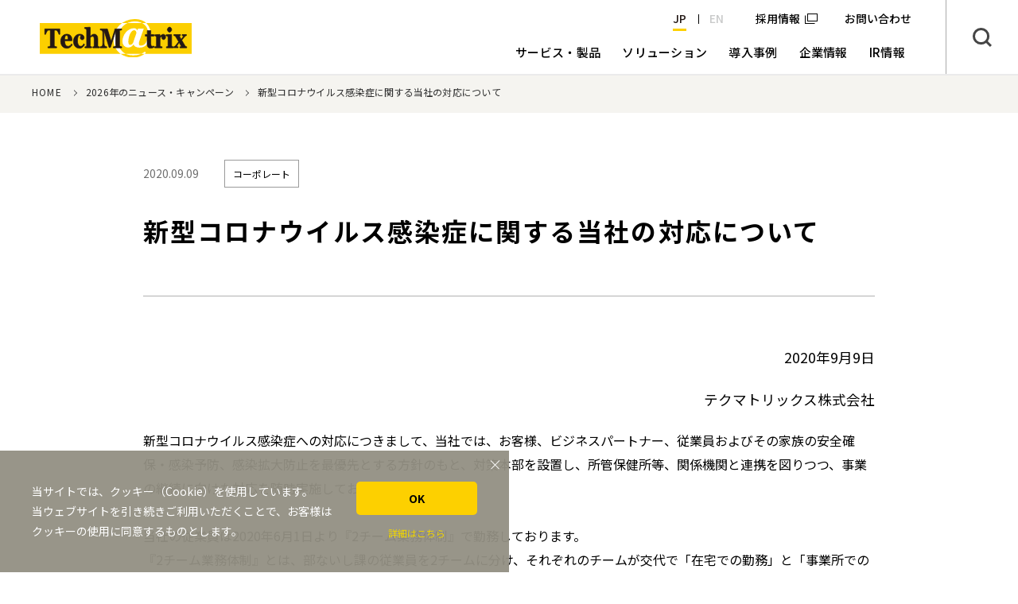

--- FILE ---
content_type: text/html; charset=UTF-8
request_url: https://www.techmatrix.co.jp/nc/news/corp_20200909.html
body_size: 30596
content:
<!doctype html>
<!--[if lt IE 9]> <html lang="ja" class="ie"> <![endif]-->
<!--[if (gt IE 9)|!(IE)]> <!-->
<html lang="ja"> <!--<![endif]-->
<head>
	<meta charset="UTF-8" />
<meta http-equiv="X-UA-Compatible" content="IE=edge">
<title>新型コロナウイルス感染症に関する当社の対応について | 2026年のニュース・キャンペーン | テクマトリックス株式会社</title>
<meta name="format-detection" content="telephone=no">
<meta name="viewport" content="width=device-width, initial-scale=1,minimum-scale=1.0,user-scalable=no">


<meta name="keywords" content="新型コロナウイルス">
<meta name="description" content="新型コロナウイルス">

<meta property="og:title" content="新型コロナウイルス感染症に関する当社の対応について">

		<meta property="og:type" content="article">
	
	<meta property="og:image" content="https://www.techmatrix.co.jp/thhp7i00000000gp-img/logo.png">

<meta property="og:url" content="https://www.techmatrix.co.jp/nc/news/corp_20200909.html">
<meta property="og:site_name" content="テクマトリックス株式会社">
<meta property="og:description" content="新型コロナウイルス">

<link rel="icon" type="image/x-icon" href="/common/img/common/favicon.ico">

<link rel="stylesheet" href="/common/css/fonts.css?date=20170613">
<link rel="stylesheet" href="/common/css/style.css?date=20180125">

<!--[if lt IE 9]>
<script src="//cdn.jsdelivr.net/html5shiv/3.7.2/html5shiv.min.js"></script>
<script src="//cdnjs.cloudflare.com/ajax/libs/respond.js/1.4.2/respond.min.js"></script>
<![endif]-->

<script type="text/javascript">
    var ua = navigator.userAgent;
    let domElem,
        list;
    document.open();
    if (ua.indexOf('iPhone') > 0 || ua.indexOf('iPod') > 0 || (ua.indexOf('Android') > 0) && (ua.indexOf('Mobile') >
        0) || ua.indexOf('Windows Phone') > 0) {
        document.write('<meta name="viewport" content="width=device-width,maximum-scale=1.0,minimum-scale=1.0">');
    } else if (ua.indexOf('iPad') > 0 || ua.indexOf('Android') > 0) {
        document.write('<meta content="width=1366" name="viewport">');
        window.onload = function(){
            domElem = document.getElementsByTagName("body");
            domElem[0].classList.add('iPad');
        };
    } else {
        var agent = window.navigator.userAgent.toLowerCase();
        var ipad = agent.indexOf('ipad') > -1 || agent.indexOf('macintosh') > -1 && 'ontouchend' in document;
        if(ipad == true){
            document.write('<meta content="width=1366" name="viewport">');
            window.onload = function(){
                domElem = document.getElementsByTagName("body");
                domElem[0].classList.add('iPad');
            };
        }else{
            document.write('<meta content="width=1200" name="viewport">');
        }
    }
    document.close();
</script>

    <!-- MARS FINDER CSS -->
    <!-- 検索窓 -->
    <link href="//c.marsflag.com/mf/mfx/1.0-latest/css/mfx-sbox.css" rel="stylesheet" type="text/css" media="all" charset="UTF-8">

    <link href="https://fonts.googleapis.com/css?family=Noto+Sans+JP:400,500,700&display=swap" rel="stylesheet">
    <link rel="stylesheet" href="/assets/css/index.css">

<!-- Google Tag Manager -->
<script>(function(w,d,s,l,i){w[l]=w[l]||[];w[l].push({'gtm.start':
new Date().getTime(),event:'gtm.js'});var f=d.getElementsByTagName(s)[0],
j=d.createElement(s),dl=l!='dataLayer'?'&l='+l:'';j.async=true;j.src=
'https://www.googletagmanager.com/gtm.js?id='+i+dl;f.parentNode.insertBefore(j,f);
})(window,document,'script','dataLayer','GTM-5T39NF');</script>
<!-- End Google Tag Manager -->
	
</head>


<body id="news_details">
	<!-- Google Tag Manager (noscript) -->
<noscript><iframe src="https://www.googletagmanager.com/ns.html?id=GTM-5T39NF"
height="0" width="0" style="display:none;visibility:hidden"></iframe></noscript>
<!-- End Google Tag Manager (noscript) -->

<!-- COOKIE INFO SCRIPT -->
<script type="text/javascript" id="cookieinfo"
src="/common/js/cookieinfo.min.js"
data-bg="#645862"
data-fg="#FFFFFF"
data-link="#F1D600"
data-cookie="CookieInfoScript"
data-text-align="left"
data-message="当サイトでは、クッキー（Cookie）を使用しています。　<br />当ウェブサイトを引き続きご利用いただくことで、お客様はクッキーの使用に同意するものとします。"
data-linkmsg="詳細はこちら"
data-moreinfo="/site_policy.html"        
data-close-text="OK">
</script>
	

	<div class="wr-wrapper" id="wr-top">
		<div id="js-spSearchWrap" class="wr-search-wrap-sp">
    <div id="js-spSearchWrapInner" class="wr-search-wrap-spInner">
    </div>
</div>
<header class="wr-global-header" id="wr-global-header">
    <div class="wr-header-wrap" id="wr-header-wrap">
        <div class="wr-head">
            <h1 class="wr-logo">
                <a href="/index.html">
                    <img src="/thhp7i00000000gp-img/logo.svg" alt="TechMatrix">
                </a>
            </h1>
            <div class="wr-head__searchBtn" id="js-headerSearchSp"></div>
            <div class="wr-btn-menu" id="wr-btn-menu">
                <p>
                    <span class="wr-bar01"></span>
                    <span class="wr-bar02"></span>
                    <span class="wr-bar03"></span>
                </p>
            </div>

        </div>

        <div class="wr-nav-wrap" id="wr-nav-wrap">

            <div class="wr-sub-menu wr-pc-mode" id="wr-header-sub-menu">

                <div class="wr-sub-link wr-col2" id="wr-header-sub-link"><div class="wr-contact wr-fl-r" id="wr-header-contact">
                        <a href="/contact.html">
                            <div class="wr-box">お問い合わせ</div>
                        </a>
                    </div>

                    <!-- お問い合わせ -->
                    

                    <!-- 採用情報＆言語 -->
                    <div class="wr-link-list wr-col2 wr-fl-r" id="wr-link-list"><div class="wr-link-box wr-fl-r" id="wr-link-box">
                            <!-- 言語 -->
                            <ul class="wr-lang-link">
                                <li class="wr-current"><a href="#" class="wr-smooth-link">JP</a></li>
                                <li><a href="https://www.techmatrix.co.jp/en/">EN</a></li>
                            </ul>
                            <!-- 採用情報 -->
                            <p class="wr-link">
                                <a href="http://recruit.techmatrix.co.jp/" target="_blank">採用情報</a>
                            </p>
                        </div>
                    </div>
                </div>
            </div><!-- /.wr-sub-menu -->

            <nav class="wr-global-nav" id="wr-global-nav">
                <div class="wr-link-wrap" id="wr-link-wrap">
                    <ul class="wr-link" id="wr-global-menu">
                        <li class="wr-main-link">
                            <a href="/product/index.html" class="wr-main-spLinkbtn"><span>サービス・製品</span></a>
                            <!-- <p class="wr-main-spLinkbtn"><span>サービス・製品</span></p> -->
                            <ul class="wr-main-spLink">
                                <li class="wr-main-spLinkItem">
                                    <a href="/product/index.html">サービス・製品トップ</a>
                                </li>
                                <li class="wr-main-spLinkItem">
                                    <a href="/product/security.html">セキュリティ</a>
                                </li>
                                <li class="wr-main-spLinkItem">
                                    <a href="/product/network.html">ネットワーク／ストレージ</a>
                                </li>
                                <li class="wr-main-spLinkItem">
                                    <a href="https://www.psp.co.jp/solution.html" target="_blank">医療</a>
                                </li>
                                <li class="wr-main-spLinkItem">
                                    <a href="/product/crm.html">コンタクトセンターCRM</a>
                                </li>
                                <li class="wr-main-spLinkItem">
                                    <a href="/product/quality.html">ソフトウェア品質保証</a>
                                </li>
                                <li class="wr-main-spLinkItem">
                                    <a href="/product/cs.html">ビジネスソリューションサービス</a>
                                </li>
                                <li class="wr-main-spLinkItem">
                                    <a href="/product/financial.html">金融</a>
                                </li>
                                <li class="wr-main-spLinkItem">
                                    <a href="/product/educational.html">教育</a>
                                </li>
                            </ul>
                        </li>
                        <li class="wr-main-link">
                            <a href="/solution/index.html"><span>ソリューション</span></a>
                        </li>
                        <!-- <li class="wr-main-link">
                            <a href="/es/index.html"><span>イベント・セミナー</span></a>
                        </li> -->
                        <li class="wr-main-link">
                            <a href="/casestudy/index.html"><span>導入事例</span></a>
                        </li>
                        <li class="wr-main-link">
                            <a href="/company/index.html" class="wr-main-spLinkbtn"><span>企業情報</span></a>
                            <ul class="wr-main-spLink">
                                <li class="wr-main-spLinkItem">
                                    <a href="/company/index.html">企業情報トップ</a>
                                </li>
                                <li class="wr-main-spLinkItem">
                                    <a href="/company/profile.html">会社概要</a>
                                </li>
                                <li class="wr-main-spLinkItem">
                                    <a href="/company/policy.html">企業理念</a>
                                </li>
                                <li class="wr-main-spLinkItem">
                                    <a href="/company/president.html">社長メッセージ</a>
                                </li>
                                <li class="wr-main-spLinkItem">
                                    <a href="/ir/management/management_02.html">中期経営計画</a>
                                </li>
                                <li class="wr-main-spLinkItem">
                                    <a href="/company/history.html">沿革</a>
                                </li>
                                <li class="wr-main-spLinkItem">
                                    <a href="/company/map.html">所在地</a>
                                </li>
                                <li class="wr-main-spLinkItem">
                                    <a href="/company/group.html">グループ会社</a>
                                </li>
                                <li class="wr-main-spLinkItem">
                                    <a href="/ir/esg/index.html">ESG情報</a>
                                </li>
                                <li class="wr-main-spLinkItem">
                                    <a href="/company/paperless-policy.html">ペーパーレスポリシー</a>
                                </li>
                            </ul>
                        </li>
                        <li class="wr-main-link">
                            <a href="/ir/index.html" class="wr-main-spLinkbtn"><span>IR情報</span></a>
                            <ul class="wr-main-spLink">
                                <li class="wr-main-spLinkItem">
                                    <a href="/ir/index.html">IR情報トップ</a>
                                </li>
                                <li class="wr-main-spLinkItem">
                                    <a href="/ir/management/index.html">経営方針・体制</a>
                                </li>
                                <li class="wr-main-spLinkItem">
                                    <a href="/ir/finance/index.html">業績・財務情報</a>
                                </li>
                                <li class="wr-main-spLinkItem">
                                    <a href="/ir/library/index.html">IRライブラリ</a>
                                </li>
                                <li class="wr-main-spLinkItem">
                                    <a href="/ir/shareholders/index.html">個人投資家の皆様へ</a>
                                </li>
                                <li class="wr-main-spLinkItem">
                                    <a href="/ir/esg/index.html">ESG情報</a>
                                </li>
                                <li class="wr-main-spLinkItem">
                                    <a href="/ir/stockbond/index.html">株主・株式情報</a>
                                </li>
                            </ul>
                        </li>
                        <li class="wr-main-link wr-main-link--ct" style="display: none;">
                            <a href="/contact.html"><span>お問い合わせ</span></a>
                        </li>
                    </ul>

                    <div class="wr-sub-menu wr-sp-mode" id="wr-header-sub-menu-sp">
                        <div class="wr-sub-link wr-col2" id="wr-header-sub-link-sp">
                            <div class="wr-link-list wr-col2 wr-fl-r" id="wr-link-list-sp">
                            </div>
                        </div>
                    </div><!-- /.wr-sub-menu -->

                </div><!-- /.wr-link-wrap -->
            </nav>
        </div><!-- /.wr-nav-wrap -->

        <div class="wr-search-wrap" id="js-headerSearch">
            <div class="wr-search-cont">
                <div class="wr-search-text-box">
                    <form id="searchForm" method="get" action="https://search.techmatrix.co.jp/search/">
                        <div class="n2_searchBox">
                            <input id="query" type="text" name="q" maxlength="1000" autocomplete="off" class="n2_searchBox_query_input">
                            <button type="submit" class="n2_searchBox_submit"><span></span></button>
                        </div>
                    </form>
                </div>
            </div>
        </div>
    </div><!-- /.wr-header-wrap -->
</header>

		<div class="wr-contents">

			<div class="wr-topic-pass">
				<div class="wr-inner">
					<ul>
						<li><a href="/index.html">HOME</a></li>
						<li><a href="/nc/2026/index.html">2026年のニュース・キャンペーン</a></li>
						<li>新型コロナウイルス感染症に関する当社の対応について</li>
					</ul>
				</div>
			</div>

			<!-- <main id="p-news"> -->
			<main class="wr-news-campaign-list" id="news">
				<div class="l-contents2">
					<div class="l-contentsInner">

						<section class="wr-product-info wr-news">
							<div class="wr-inner wr-col2">
								<ul class="wr-news-infoList">
									<li>2020.09.09</li>
									
									
									<li>
										<ul class="wr-news-infoListCat">
											
												<li><p>コーポレート</p></li>
											
										</ul>
									</li>
									
								</ul>
								<div class="wr-head">
									<h2>新型コロナウイルス感染症に関する当社の対応について</h2>
									
								</div>
							</div><!-- /.wr-inner -->
						</section>

						
	<section class="wr-post-set-wrap">
		
<div class="wr-post-set wr-text-set">
	<div class="wr-inner">
		
				<div class="wr-text-box">
					<p class="MsoNormal" align="right" style="text-align:right"><span style="font-size: 110%;"><span lang="EN-US">2020年9月9日</span></span></p>
<p class="MsoNormal" align="right" style="text-align:right"><span style="font-size: 110%;">テクマトリックス株式会社</span></p>
<p class="MsoNormal">新型コロナウイルス感染症への対応につきまして、当社では、お客様、ビジネスパートナー、従業員およびその家族の安全確保・感染予防、感染拡大防止を最優先とする方針のもと、対策本部を設置し、所管保健所等、関係機関と連携を図りつつ、事業の継続に向けた対応を随時実施しております。<br />
<br />
当社の従業員は2020年6月1日より『2チーム業務体制』で勤務しております。<br />
『2チーム業務体制』とは、部ないし課の従業員を2チームに分け、それぞれのチームが交代で「在宅での勤務」と「事業所での勤務」を入れ替えるシフト勤務体制です。</p>
<p class="MsoNormal"><span lang="EN-US">『2チーム業務体制』は９月末までの継続を予定しておりましたが、自治体からの感染者の再増加に厳重な警戒が必要な状況であるとの報告を勘案し、当面、現行の『2チーム業務体制』を継続します。<br />
</span></p>
<p class="MsoNormal">今後の業務体制の変更については、引き続き、政府方針、各自治体の方針、および、その時点の当社従業員の状況（従業員の健康状態）を勘案して判断をいたします。</p>
<p class="MsoNormal"><span lang="EN-US"><o:p></o:p></span></p>
<p class="MsoNormal">方針変更があった場合は速やかに当社ホームページでお知らせいたします。<br />
<br />
何卒ご理解を賜りますようにお願い申し上げます。&nbsp;</p>
<p class="MsoNormal">お取引先様には、極力ご迷惑をおかけしないように、感染予防に十分な配慮をした上で適宜対応させていただきます。<span lang="EN-US"><o:p></o:p></span></p>
<p class="MsoNormal"><span lang="EN-US">&nbsp;</span><span lang="EN-US">&nbsp;</span>※『<span lang="EN-US">2</span>チーム業務体制』開始に際しては、「新しい生活様式」として以下を配慮の上、勤務に就くことを徹底してまいります。<span lang="EN-US"><o:p></o:p></span></p>
<p class="MsoNormal"><br />
① 時差出勤の活用<br />
② ソーシャルディスタンス<br />
③「やむを得ない」場合を除く出張・帰省・旅行の禁止<br />
④「やむを得ない」場合を除く対面形式での打合せ、商談の禁止<br />
&nbsp; ※オンライン会議の積極活用</p>
<p class="MsoNormal" style="text-align: right;">&nbsp;</p>
<table width="500" border="1" cellpadding="1" cellspacing="1">
    <thead>
        <tr>
            <th scope="col">
            <p class="MsoNormal" style="font-size: small; font-weight: 400; text-align: start;"><span style="font-size: 120%;"><b>本件に関するお問合わせ先</b></span><span lang="EN-US"><o:p></o:p></span></p>
            </th>
        </tr>
    </thead>
    <tbody>
    </tbody>
</table>
<p class="MsoNormal"><span style="font-size: 110%;">テクマトリックス株式会社　コーポレート本部　</span><span lang="EN-US"><o:p></o:p></span></p>
<p class="MsoNormal"><span style="font-size: 110%;"><span lang="EN-US">E-mail</span>：</span><span lang="EN-US"><a href="mailto:ir@techmatrix.co.jp"><span style="font-size: 110%;">ir@techmatrix.co.jp</span></a></span></p>
<p class="MsoNormal"><span lang="EN-US"><a href="mailto:ir@techmatrix.co.jp"><br />
<br />
</a><o:p></o:p></span></p>
				</div>
			
	</div><!-- /.wr-inner -->
</div>

		
	</section>


						

					</div><!-- /.l-contentsInner -->
				</div><!-- /.l-contents2 -->
			</main>

		</div><!-- /.wr-contents -->
			<section class="wr-contact-area wr-contact-areabtnBox">
	<div class="wr-inner">
		<h2 class="wr-ttl01">
			<span>お問い合わせ</span>
		</h2>
		
			<p>製品についてやテクマトリックスについてなど、<br class="wr-sp-mode">こちらよりお気軽にお問い合わせいただけます。</p>
		
			<div class="wr-btn-y">
				<a href="/contact.html">
					<div class="wr-box">各種お問い合わせはこちらへ</div>
				</a>
			</div>
		
	</div><!-- /.wr-inner -->
</section>


		<footer class="wr-global-footer" id="wr-global-footer">
    <div class="wr-foot01">
        <div class="wr-foot01Inner">
            <div class="wr-foot01LinkBox">
                <ul class="wr-foot01LinkItem">
                    <li class="wr-foot01LinkList">
                        <a href="/">ホーム</a>
                    </li>
                </ul>
            </div>
            <div class="wr-foot01LinkBox wr-foot01LinkBox--pxfx">
                <!-- サービス・製品 -->
                <ul class="wr-foot01LinkItem">
                    <li class="wr-foot01LinkList">
                        <a href="/product/index.html">サービス・製品</a>
                    </li>
                    <li class="wr-foot01SubLink">
                        <ul>
                            <li><a href="/product/security.html">セキュリティ</a></li>
                            <li><a href="/product/network.html">ネットワーク／ストレージ</a></li>
                            <li><a href="https://www.psp.co.jp/solution.html" target="_blank">医療</a></li>
                            <li><a href="/product/crm.html">コンタクトセンターCRM</a></li>
                            <li><a href="/product/quality.html">ソフトウェア品質保証</a></li>
                            <li><a href="/product/cs.html">ビジネスソリューション</a></li>
                            <li><a href="/product/financial.html">金融</a></li>
                            <li><a href="/product/educational.html">教育</a></li>
                        </ul>
                    </li>
                </ul>
                <div class="wr-foot01LinkBox u-sp">
                    <ul class="wr-foot01LinkItem">
                        <li class="wr-foot01LinkList">
                            <a href="/solution/index.html">ソリューション</a>
                        </li>
                    </ul>
                </div>
                <div class="wr-foot01LinkBox u-sp">
                    <ul class="wr-foot01LinkItem">
                        <li class="wr-foot01LinkList">
                            <a href="/casestudy/index.html">導入事例</a>
                        </li>
                    </ul>
                </div>
                <!-- 企業情報 -->
                <ul class="wr-foot01LinkItem">
                    <li class="wr-foot01LinkList">
                        <a href="/company/index.html">企業情報</a>
                    </li>
                    <li class="wr-foot01SubLink">
                        <ul>
                            <li><a href="/company/profile.html">会社概要</a></li>
                            <li><a href="/company/policy.html">企業理念</a></li>
                            <li><a href="/company/president.html">社長メッセージ</a></li>
                            <li><a href="/ir/management/management_02.html">中期経営計画</a></li>
                            <li><a href="/company/history.html">沿革</a></li>
                            <li><a href="/company/map.html">所在地</a></li>
                            <li><a href="/company/group.html">グループ会社</a></li>
                            <li><a href="/ir/esg/index.html">ESG情報</a></li>
                        </ul>
                    </li>
                </ul>
                <!-- IR情報 -->
                <ul class="wr-foot01LinkItem">
                    <li class="wr-foot01LinkList">
                        <a href="/ir/index.html">IR情報</a>
                    </li>
                    <li class="wr-foot01SubLink">
                        <ul>
                            <li><a href="/ir/management/index.html">経営方針・体制</a></li>
                            <li><a href="/ir/finance/index.html">業績・財務情報</a></li>
                            <li><a href="/ir/library/index.html">IRライブラリ</a></li>
                            <li><a href="/ir/shareholders/index.html">個人投資家の皆様へ</a></li>
                            <li><a href="/ir/esg/index.html">ESG情報</a></li>
                            <li><a href="/ir/stockbond/index.html">株主・株式情報</a></li>
                        </ul>
                    </li>
                </ul>
                <!-- 各種リンク -->
                <ul class="wr-foot01LinkItem">
                    <li class="wr-foot01LinkList">
                        <a href="/nc/index.html">ニュース</a>
                    </li>
                    <li class="wr-foot01LinkList">
                        <a href="/es/index.html">イベント・セミナー</a>
                    </li>
                    <li class="wr-foot01LinkList">
                        <a href="/contact.html">お問い合わせ</a>
                    </li>
                    <li class="wr-foot01LinkList">
                        <a href="http://recruit.techmatrix.co.jp/?__CAMCID=romEmXYqMa-076&__CAMI=3.3.1.1.CEpwHcIqqIG.TSoveQsHZYwyWcaa-38&__CAMSID=TSoveQsHZYwyWcaa-38&__CAMVID=CEpwHcIqqIG&_c_d=1&_ct=1632557375689" target="_blank">採用情報</a>
                    </li>
                </ul>
            </div>
            <div class="wr-foot01LinkBox u-pc">
                <ul class="wr-foot01LinkItem">
                    <li class="wr-foot01LinkList">
                        <a href="/solution/index.html">ソリューション</a>
                    </li>
                </ul>
            </div>
            <div class="wr-foot01LinkBox u-pc">
                <ul class="wr-foot01LinkItem">
                    <li class="wr-foot01LinkList">
                        <a href="/casestudy/index.html">導入事例</a>
                    </li>
                </ul>
            </div>
            <div class="wr-foot01LinkBox2">
                <div class="wr-foot01LinkBnr">
                    <a href="/company/brandmessage.html" target="_blank">
                        <picture>
                            <source srcset="/assets/img/footer/banner--sp.png" media="(max-width: 750px)">
                            <img src="/assets/img/footer/banner.png" alt="BRAND MESSAGE 超越を、創る。">
                        </picture>
                    </a>
                </div>
	
	<ul>
		
			<li><a href="/site_policy.html">サイト利用規約</a></li>
		
			<li><a href="/privacy_policy.html">個人情報の取り扱い</a></li>
		
	</ul>
	<ul>
		
			<li><a href="/socialmedia_policy.html">ソーシャルメディアポリシー</a></li>
		
			<li><a href="/Providinginfo.html">労働者派遣法に基づく情報公開</a></li>
		
	</ul>
		
			<p class="wr-copyright">Copyright © 2026 <br class="wr-sp-mode">TechMatrix Corporation. All rights reserved.</p>
		
            </div>
        </div>
    </div><!-- /.wr-foot01 -->

	
		<div class="wr-foot02">
			
					<ul>
				
				<li>
					
<a href="/company/security_policy.html"><img src="/thhp7i00000000gp-img/thhp7i00000000hm.png" alt="セキュリティポリシー"></a>
				</li>
				
				<li>
					
<a href="/ir/esg/esg_04.html"><img src="/thhp7i00000000gp-img/platinum_kurumin_logo.png" alt="くるみん"></a>
				</li>
				
					</ul>
				
		</div><!-- /.wr-foot02 -->
	
</footer><!-- /.wr-global-footer -->

<div class="wr-btn-b02 wr-pagetop wr-smooth" id="wr-pagetop"><a href="#wr-top" class="wr-no-link"><p class="wr-box"></p></a></div>

		<div class="wr-btn-b02 wr-pagetop wr-smooth" id="wr-pagetop"><a href="#wr-top" class="wr-no-link"><p class="wr-box"><i class="wr-fa wr-fa-chevron-up" aria-hidden="true"></i></p></a></div>
	</div><!-- /.wr-wrapper -->
	<script src="//ajax.googleapis.com/ajax/libs/jquery/1.12.2/jquery.min.js"></script>
<script>window.jQuery || document.write('<script src="/common/js/jquery-1.12.2.min.js"><\/script>')</script>

		<script src="/common/js/slick.min.js?date=20181127"></script>
	
		<script src="/common/js/common.js?date=20181127"></script>
	
		<script src="/common/js/single.js?date=20181127"></script>
	

<script type="text/javascript" src="/common/js/bundle.js"></script>
<script>
	(function() {
		var cx = '010806419204493750598:nq5uaylt0ao';
		var gcse = document.createElement('script');
		gcse.type = 'text/javascript';
		gcse.async = true;
		gcse.src = 'https://cse.google.com/cse.js?cx=' + cx;
		var s = document.getElementsByTagName('script')[0];
		s.parentNode.insertBefore(gcse, s);
	})();
</script>

<script src="https://ajax.googleapis.com/ajax/libs/jquery/1.12.2/jquery.min.js"></script>
<script>
window.jQuery
|| document
.write('<script src="https://search.techmatrix.co.jp/js/base/common/js/jquery-1.12.2.min.js"><\/script>')
</script>
<script type="text/javascript" src="https://search.techmatrix.co.jp/js/suggestor.js"></script>
<script>
$(function() {
$('#query').suggestor({
ajaxinfo : {
url : 'https://search.techmatrix.co.jp/api/v1/suggest-words',
fn : ["_default", "content", "title"],
num : 10
},
boxCssInfo: {
border: "1px solid rgba(82, 168, 236, 0.5)",
"-webkit-box-shadow":
"0 1px 1px 0px rgba(0, 0, 0, 0.1), 0 3px 2px 0px rgba(82, 168, 236, 0.2)",
"-moz-box-shadow":
"0 1px 1px 0px rgba(0, 0, 0, 0.1), 0 3px 2px 0px rgba(82, 168, 236, 0.2)",
"box-shadow":
"0 1px 1px 0px rgba(0, 0, 0, 0.1), 0 3px 2px 0px rgba(82, 168, 236, 0.2)",
"background-color": "#fff",
"z-index": "10000"
},
minterm: 2,
adjustWidthVal : 11,
searchForm : $('#searchForm')
});
});
</script>

</body>
</html>

--- FILE ---
content_type: text/css
request_url: https://www.techmatrix.co.jp/common/css/fonts.css?date=20170613
body_size: 35581
content:
@font-face {
  font-family: "Yu Gothic";
  src: local("Yu Gothic Medium");
  font-weight: 100;
}
@font-face {
  font-family: "Yu Gothic";
  src: local("Yu Gothic Medium");
  font-weight: 200;
}
@font-face {
  font-family: "Yu Gothic";
  src: local("Yu Gothic Medium");
  font-weight: 300;
}
@font-face {
  font-family: "Yu Gothic";
  src: local("Yu Gothic Medium");
  font-weight: 400;
}
@font-face {
  font-family: "Yu Gothic";
  src: local("Yu Gothic Bold");
  font-weight: bold;
}
/* Noto Sans */
@font-face {
  font-family: 'Noto Sans Japanese';
  font-style: normal;
  font-weight: 400;
  src: url("/common/fonts/NotoSansCJKjp-Light.eot");
  src: url("/common/fonts/NotoSansCJKjp-Light.eot?#iefix") format("embedded-opentype"), url("/common/fonts/NotoSansCJKjp-Light.woff") format("woff"), url("/common/fonts/NotoSansCJKjp-Light.ttf") format("truetype");
}
@font-face {
  font-family: 'Noto Sans Japanese';
  font-style: normal;
  font-weight: 500;
  src: url("/common/fonts/NotoSansCJKjp-Regular.eot");
  src: url("/common/fonts/NotoSansCJKjp-Regular.eot?#iefix") format("embedded-opentype"), url("/common/fonts/NotoSansCJKjp-Regular.woff") format("woff"), url("/common/fonts/NotoSansCJKjp-Regular.ttf") format("truetype");
}
@font-face {
  font-family: 'Noto Sans Japanese';
  font-style: normal;
  font-weight: 700;
  src: url("/common/fonts/NotoSansCJKjp-Bold.eot");
  src: url("/common/fonts/NotoSansCJKjp-Bold.eot?#iefix") format("embedded-opentype"), url("/common/fonts/NotoSansCJKjp-Bold.woff") format("woff"), url("/common/fonts/NotoSansCJKjp-Bold.ttf") format("truetype");
}
/* Roboto */
@font-face {
    font-family: 'Roboto';
    src: url('/common/fonts/roboto-regular-webfont.eot');
    src: url('/common/fonts/roboto-regular-webfont.eot?#iefix') format('embedded-opentype'),
         url('/common/fonts/roboto-regular-webfont.woff2') format('woff2'),
         url('/common/fonts/roboto-regular-webfont.woff') format('woff'),
         url('/common/fonts/roboto-regular-webfont.ttf') format('truetype');
    font-weight: 400;
    font-style: normal;
}
@font-face {
    font-family: 'Roboto';
    src: url('/common/fonts/roboto-medium-webfont.eot');
    src: url('/common/fonts/roboto-medium-webfont.eot?#iefix') format('embedded-opentype'),
         url('/common/fonts/roboto-medium-webfont.woff2') format('woff2'),
         url('/common/fonts/roboto-medium-webfont.woff') format('woff'),
         url('/common/fonts/roboto-medium-webfont.ttf') format('truetype');
    font-weight: 500;
    font-style: normal;
}
@font-face {
    font-family: 'Roboto';
    src: url('/common/fonts/roboto-bold-webfont.eot');
    src: url('/common/fonts/roboto-bold-webfont.eot?#iefix') format('embedded-opentype'),
         url('/common/fonts/roboto-bold-webfont.woff2') format('woff2'),
         url('/common/fonts/roboto-bold-webfont.woff') format('woff'),
         url('/common/fonts/roboto-bold-webfont.ttf') format('truetype');
    font-weight: bold;
    font-style: normal;
}
@font-face {
    font-family: 'Roboto';
    src: url('/common/fonts/roboto-italic-webfont.eot');
    src: url('/common/fonts/roboto-italic-webfont.eot?#iefix') format('embedded-opentype'),
         url('/common/fonts/roboto-italic-webfont.woff2') format('woff2'),
         url('/common/fonts/roboto-italic-webfont.woff') format('woff'),
         url('/common/fonts/roboto-italic-webfont.ttf') format('truetype');
    font-weight: normal;
    font-style: italic;
}

@font-face {
    font-family: 'Roboto';
    src: url('/common/fonts/roboto-bolditalic-webfont.eot');
    src: url('/common/fonts/roboto-bolditalic-webfont.eot?#iefix') format('embedded-opentype'),
         url('/common/fonts/roboto-bolditalic-webfont.woff2') format('woff2'),
         url('/common/fonts/roboto-bolditalic-webfont.woff') format('woff'),
         url('/common/fonts/roboto-bolditalic-webfont.ttf') format('truetype');
    font-weight: bold;
    font-style: italic;
}

/* League Spartan */
@font-face {
    font-family: 'League Spartan';
    src: url('/common/fonts/leaguespartan-bold-webfont.eot');
    src: url('/common/fonts/leaguespartan-bold-webfont.eot?#iefix') format('embedded-opentype'),
         url('/common/fonts/leaguespartan-bold-webfont.woff2') format('woff2'),
         url('/common/fonts/leaguespartan-bold-webfont.woff') format('woff'),
         url('/common/fonts/leaguespartan-bold-webfont.ttf') format('truetype');
    font-weight: normal;
    font-style: normal;
}


/*!
 *  Font Awesome 4.6.2 by @davegandy - http://fontawesome.io - @fontawesome
 *  License - http://fontawesome.io/license (Font: SIL OFL 1.1, CSS: MIT License)
 */@font-face{font-family:'FontAwesome';src:url('/common/fonts/fontawesome-webfont.eot?v=4.6.2');src:url('/common/fonts/fontawesome-webfont.eot?#iefix&v=4.6.2') format('embedded-opentype'),url('/common/fonts/fontawesome-webfont.woff2?v=4.6.2') format('woff2'),url('/common/fonts/fontawesome-webfont.woff?v=4.6.2') format('woff'),url('/common/fonts/fontawesome-webfont.ttf?v=4.6.2') format('truetype'),url('/common/fonts/fontawesome-webfont.svg?v=4.6.2#fontawesomeregular') format('svg');font-weight:normal;font-style:normal}.wr-fa{display:inline-block;font:normal normal normal 14px/1 FontAwesome;font-size:inherit;text-rendering:auto;-webkit-font-smoothing:antialiased;-moz-osx-font-smoothing:grayscale}.wr-fa-lg{font-size:1.33333333em;line-height:.75em;vertical-align:-15%}.wr-fa-2x{font-size:2em}.wr-fa-3x{font-size:3em}.wr-fa-4x{font-size:4em}.wr-fa-5x{font-size:5em}.wr-fa-fw{width:1.28571429em;text-align:center}.wr-fa-ul{padding-left:0;margin-left:2.14285714em;list-style-type:none}.wr-fa-ul>li{position:relative}.wr-fa-li{position:absolute;left:-2.14285714em;width:2.14285714em;top:.14285714em;text-align:center}.wr-fa-li.wr-fa-lg{left:-1.85714286em}.wr-fa-border{padding:.2em .25em .15em;border:solid .08em #eee;border-radius:.1em}.wr-fa-pull-left{float:left}.wr-fa-pull-right{float:right}.wr-fa.wr-fa-pull-left{margin-right:.3em}.wr-fa.wr-fa-pull-right{margin-left:.3em}.pull-right{float:right}.pull-left{float:left}.wr-fa.pull-left{margin-right:.3em}.wr-fa.pull-right{margin-left:.3em}.wr-fa-spin{-webkit-animation:fa-spin 2s infinite linear;animation:fa-spin 2s infinite linear}.wr-fa-pulse{-webkit-animation:fa-spin 1s infinite steps(8);animation:fa-spin 1s infinite steps(8)}@-webkit-keyframes fa-spin{0%{-webkit-transform:rotate(0deg);transform:rotate(0deg)}100%{-webkit-transform:rotate(359deg);transform:rotate(359deg)}}@keyframes fa-spin{0%{-webkit-transform:rotate(0deg);transform:rotate(0deg)}100%{-webkit-transform:rotate(359deg);transform:rotate(359deg)}}.wr-fa-rotate-90{-ms-filter:"progid:DXImageTransform.Microsoft.BasicImage(rotation=1)";-webkit-transform:rotate(90deg);-ms-transform:rotate(90deg);transform:rotate(90deg)}.wr-fa-rotate-180{-ms-filter:"progid:DXImageTransform.Microsoft.BasicImage(rotation=2)";-webkit-transform:rotate(180deg);-ms-transform:rotate(180deg);transform:rotate(180deg)}.wr-fa-rotate-270{-ms-filter:"progid:DXImageTransform.Microsoft.BasicImage(rotation=3)";-webkit-transform:rotate(270deg);-ms-transform:rotate(270deg);transform:rotate(270deg)}.wr-fa-flip-horizontal{-ms-filter:"progid:DXImageTransform.Microsoft.BasicImage(rotation=0, mirror=1)";-webkit-transform:scale(-1, 1);-ms-transform:scale(-1, 1);transform:scale(-1, 1)}.wr-fa-flip-vertical{-ms-filter:"progid:DXImageTransform.Microsoft.BasicImage(rotation=2, mirror=1)";-webkit-transform:scale(1, -1);-ms-transform:scale(1, -1);transform:scale(1, -1)}:root .wr-fa-rotate-90,:root .wr-fa-rotate-180,:root .wr-fa-rotate-270,:root .wr-fa-flip-horizontal,:root .wr-fa-flip-vertical{filter:none}.wr-fa-stack{position:relative;display:inline-block;width:2em;height:2em;line-height:2em;vertical-align:middle}.wr-fa-stack-1x,.wr-fa-stack-2x{position:absolute;left:0;width:100%;text-align:center}.wr-fa-stack-1x{line-height:inherit}.wr-fa-stack-2x{font-size:2em}.wr-fa-inverse{color:#fff}.wr-fa-glass:before{content:"\f000"}.wr-fa-music:before{content:"\f001"}.wr-fa-search:before{content:"\f002"}.wr-fa-envelope-o:before{content:"\f003"}.wr-fa-heart:before{content:"\f004"}.wr-fa-star:before{content:"\f005"}.wr-fa-star-o:before{content:"\f006"}.wr-fa-user:before{content:"\f007"}.wr-fa-film:before{content:"\f008"}.wr-fa-th-large:before{content:"\f009"}.wr-fa-th:before{content:"\f00a"}.wr-fa-th-list:before{content:"\f00b"}.wr-fa-check:before{content:"\f00c"}.wr-fa-remove:before,.wr-fa-close:before,.wr-fa-times:before{content:"\f00d"}.wr-fa-search-plus:before{content:"\f00e"}.wr-fa-search-minus:before{content:"\f010"}.wr-fa-power-off:before{content:"\f011"}.wr-fa-signal:before{content:"\f012"}.wr-fa-gear:before,.wr-fa-cog:before{content:"\f013"}.wr-fa-trash-o:before{content:"\f014"}.wr-fa-home:before{content:"\f015"}.wr-fa-file-o:before{content:"\f016"}.wr-fa-clock-o:before{content:"\f017"}.wr-fa-road:before{content:"\f018"}.wr-fa-download:before{content:"\f019"}.wr-fa-arrow-circle-o-down:before{content:"\f01a"}.wr-fa-arrow-circle-o-up:before{content:"\f01b"}.wr-fa-inbox:before{content:"\f01c"}.wr-fa-play-circle-o:before{content:"\f01d"}.wr-fa-rotate-right:before,.wr-fa-repeat:before{content:"\f01e"}.wr-fa-refresh:before{content:"\f021"}.wr-fa-list-alt:before{content:"\f022"}.wr-fa-lock:before{content:"\f023"}.wr-fa-flag:before{content:"\f024"}.wr-fa-headphones:before{content:"\f025"}.wr-fa-volume-off:before{content:"\f026"}.wr-fa-volume-down:before{content:"\f027"}.wr-fa-volume-up:before{content:"\f028"}.wr-fa-qrcode:before{content:"\f029"}.wr-fa-barcode:before{content:"\f02a"}.wr-fa-tag:before{content:"\f02b"}.wr-fa-tags:before{content:"\f02c"}.wr-fa-book:before{content:"\f02d"}.wr-fa-bookmark:before{content:"\f02e"}.wr-fa-print:before{content:"\f02f"}.wr-fa-camera:before{content:"\f030"}.wr-fa-font:before{content:"\f031"}.wr-fa-bold:before{content:"\f032"}.wr-fa-italic:before{content:"\f033"}.wr-fa-text-height:before{content:"\f034"}.wr-fa-text-width:before{content:"\f035"}.wr-fa-align-left:before{content:"\f036"}.wr-fa-align-center:before{content:"\f037"}.wr-fa-align-right:before{content:"\f038"}.wr-fa-align-justify:before{content:"\f039"}.wr-fa-list:before{content:"\f03a"}.wr-fa-dedent:before,.wr-fa-outdent:before{content:"\f03b"}.wr-fa-indent:before{content:"\f03c"}.wr-fa-video-camera:before{content:"\f03d"}.wr-fa-photo:before,.wr-fa-image:before,.wr-fa-picture-o:before{content:"\f03e"}.wr-fa-pencil:before{content:"\f040"}.wr-fa-map-marker:before{content:"\f041"}.wr-fa-adjust:before{content:"\f042"}.wr-fa-tint:before{content:"\f043"}.wr-fa-edit:before,.wr-fa-pencil-square-o:before{content:"\f044"}.wr-fa-share-square-o:before{content:"\f045"}.wr-fa-check-square-o:before{content:"\f046"}.wr-fa-arrows:before{content:"\f047"}.wr-fa-step-backward:before{content:"\f048"}.wr-fa-fast-backward:before{content:"\f049"}.wr-fa-backward:before{content:"\f04a"}.wr-fa-play:before{content:"\f04b"}.wr-fa-pause:before{content:"\f04c"}.wr-fa-stop:before{content:"\f04d"}.wr-fa-forward:before{content:"\f04e"}.wr-fa-fast-forward:before{content:"\f050"}.wr-fa-step-forward:before{content:"\f051"}.wr-fa-eject:before{content:"\f052"}.wr-fa-chevron-left:before{content:"\f053"}.wr-fa-chevron-right:before{content:"\f054"}.wr-fa-plus-circle:before{content:"\f055"}.wr-fa-minus-circle:before{content:"\f056"}.wr-fa-times-circle:before{content:"\f057"}.wr-fa-check-circle:before{content:"\f058"}.wr-fa-question-circle:before{content:"\f059"}.wr-fa-info-circle:before{content:"\f05a"}.wr-fa-crosshairs:before{content:"\f05b"}.wr-fa-times-circle-o:before{content:"\f05c"}.wr-fa-check-circle-o:before{content:"\f05d"}.wr-fa-ban:before{content:"\f05e"}.wr-fa-arrow-left:before{content:"\f060"}.wr-fa-arrow-right:before{content:"\f061"}.wr-fa-arrow-up:before{content:"\f062"}.wr-fa-arrow-down:before{content:"\f063"}.wr-fa-mail-forward:before,.wr-fa-share:before{content:"\f064"}.wr-fa-expand:before{content:"\f065"}.wr-fa-compress:before{content:"\f066"}.wr-fa-plus:before{content:"\f067"}.wr-fa-minus:before{content:"\f068"}.wr-fa-asterisk:before{content:"\f069"}.wr-fa-exclamation-circle:before{content:"\f06a"}.wr-fa-gift:before{content:"\f06b"}.wr-fa-leaf:before{content:"\f06c"}.wr-fa-fire:before{content:"\f06d"}.wr-fa-eye:before{content:"\f06e"}.wr-fa-eye-slash:before{content:"\f070"}.wr-fa-warning:before,.wr-fa-exclamation-triangle:before{content:"\f071"}.wr-fa-plane:before{content:"\f072"}.wr-fa-calendar:before{content:"\f073"}.wr-fa-random:before{content:"\f074"}.wr-fa-comment:before{content:"\f075"}.wr-fa-magnet:before{content:"\f076"}.wr-fa-chevron-up:before{content:"\f077"}.wr-fa-chevron-down:before{content:"\f078"}.wr-fa-retweet:before{content:"\f079"}.wr-fa-shopping-cart:before{content:"\f07a"}.wr-fa-folder:before{content:"\f07b"}.wr-fa-folder-open:before{content:"\f07c"}.wr-fa-arrows-v:before{content:"\f07d"}.wr-fa-arrows-h:before{content:"\f07e"}.wr-fa-bar-chart-o:before,.wr-fa-bar-chart:before{content:"\f080"}.wr-fa-twitter-square:before{content:"\f081"}.wr-fa-facebook-square:before{content:"\f082"}.wr-fa-camera-retro:before{content:"\f083"}.wr-fa-key:before{content:"\f084"}.wr-fa-gears:before,.wr-fa-cogs:before{content:"\f085"}.wr-fa-comments:before{content:"\f086"}.wr-fa-thumbs-o-up:before{content:"\f087"}.wr-fa-thumbs-o-down:before{content:"\f088"}.wr-fa-star-half:before{content:"\f089"}.wr-fa-heart-o:before{content:"\f08a"}.wr-fa-sign-out:before{content:"\f08b"}.wr-fa-linkedin-square:before{content:"\f08c"}.wr-fa-thumb-tack:before{content:"\f08d"}.wr-fa-external-link:before{content:"\f08e"}.wr-fa-sign-in:before{content:"\f090"}.wr-fa-trophy:before{content:"\f091"}.wr-fa-github-square:before{content:"\f092"}.wr-fa-upload:before{content:"\f093"}.wr-fa-lemon-o:before{content:"\f094"}.wr-fa-phone:before{content:"\f095"}.wr-fa-square-o:before{content:"\f096"}.wr-fa-bookmark-o:before{content:"\f097"}.wr-fa-phone-square:before{content:"\f098"}.wr-fa-twitter:before{content:"\f099"}.wr-fa-facebook-f:before,.wr-fa-facebook:before{content:"\f09a"}.wr-fa-github:before{content:"\f09b"}.wr-fa-unlock:before{content:"\f09c"}.wr-fa-credit-card:before{content:"\f09d"}.wr-fa-feed:before,.wr-fa-rss:before{content:"\f09e"}.wr-fa-hdd-o:before{content:"\f0a0"}.wr-fa-bullhorn:before{content:"\f0a1"}.wr-fa-bell:before{content:"\f0f3"}.wr-fa-certificate:before{content:"\f0a3"}.wr-fa-hand-o-right:before{content:"\f0a4"}.wr-fa-hand-o-left:before{content:"\f0a5"}.wr-fa-hand-o-up:before{content:"\f0a6"}.wr-fa-hand-o-down:before{content:"\f0a7"}.wr-fa-arrow-circle-left:before{content:"\f0a8"}.wr-fa-arrow-circle-right:before{content:"\f0a9"}.wr-fa-arrow-circle-up:before{content:"\f0aa"}.wr-fa-arrow-circle-down:before{content:"\f0ab"}.wr-fa-globe:before{content:"\f0ac"}.wr-fa-wrench:before{content:"\f0ad"}.wr-fa-tasks:before{content:"\f0ae"}.wr-fa-filter:before{content:"\f0b0"}.wr-fa-briefcase:before{content:"\f0b1"}.wr-fa-arrows-alt:before{content:"\f0b2"}.wr-fa-group:before,.wr-fa-users:before{content:"\f0c0"}.wr-fa-chain:before,.wr-fa-link:before{content:"\f0c1"}.wr-fa-cloud:before{content:"\f0c2"}.wr-fa-flask:before{content:"\f0c3"}.wr-fa-cut:before,.wr-fa-scissors:before{content:"\f0c4"}.wr-fa-copy:before,.wr-fa-files-o:before{content:"\f0c5"}.wr-fa-paperclip:before{content:"\f0c6"}.wr-fa-save:before,.wr-fa-floppy-o:before{content:"\f0c7"}.wr-fa-square:before{content:"\f0c8"}.wr-fa-navicon:before,.wr-fa-reorder:before,.wr-fa-bars:before{content:"\f0c9"}.wr-fa-list-ul:before{content:"\f0ca"}.wr-fa-list-ol:before{content:"\f0cb"}.wr-fa-strikethrough:before{content:"\f0cc"}.wr-fa-underline:before{content:"\f0cd"}.wr-fa-table:before{content:"\f0ce"}.wr-fa-magic:before{content:"\f0d0"}.wr-fa-truck:before{content:"\f0d1"}.wr-fa-pinterest:before{content:"\f0d2"}.wr-fa-pinterest-square:before{content:"\f0d3"}.wr-fa-google-plus-square:before{content:"\f0d4"}.wr-fa-google-plus:before{content:"\f0d5"}.wr-fa-money:before{content:"\f0d6"}.wr-fa-caret-down:before{content:"\f0d7"}.wr-fa-caret-up:before{content:"\f0d8"}.wr-fa-caret-left:before{content:"\f0d9"}.wr-fa-caret-right:before{content:"\f0da"}.wr-fa-columns:before{content:"\f0db"}.wr-fa-unsorted:before,.wr-fa-sort:before{content:"\f0dc"}.wr-fa-sort-down:before,.wr-fa-sort-desc:before{content:"\f0dd"}.wr-fa-sort-up:before,.wr-fa-sort-asc:before{content:"\f0de"}.wr-fa-envelope:before{content:"\f0e0"}.wr-fa-linkedin:before{content:"\f0e1"}.wr-fa-rotate-left:before,.wr-fa-undo:before{content:"\f0e2"}.wr-fa-legal:before,.wr-fa-gavel:before{content:"\f0e3"}.wr-fa-dashboard:before,.wr-fa-tachometer:before{content:"\f0e4"}.wr-fa-comment-o:before{content:"\f0e5"}.wr-fa-comments-o:before{content:"\f0e6"}.wr-fa-flash:before,.wr-fa-bolt:before{content:"\f0e7"}.wr-fa-sitemap:before{content:"\f0e8"}.wr-fa-umbrella:before{content:"\f0e9"}.wr-fa-paste:before,.wr-fa-clipboard:before{content:"\f0ea"}.wr-fa-lightbulb-o:before{content:"\f0eb"}.wr-fa-exchange:before{content:"\f0ec"}.wr-fa-cloud-download:before{content:"\f0ed"}.wr-fa-cloud-upload:before{content:"\f0ee"}.wr-fa-user-md:before{content:"\f0f0"}.wr-fa-stethoscope:before{content:"\f0f1"}.wr-fa-suitcase:before{content:"\f0f2"}.wr-fa-bell-o:before{content:"\f0a2"}.wr-fa-coffee:before{content:"\f0f4"}.wr-fa-cutlery:before{content:"\f0f5"}.wr-fa-file-text-o:before{content:"\f0f6"}.wr-fa-building-o:before{content:"\f0f7"}.wr-fa-hospital-o:before{content:"\f0f8"}.wr-fa-ambulance:before{content:"\f0f9"}.wr-fa-medkit:before{content:"\f0fa"}.wr-fa-fighter-jet:before{content:"\f0fb"}.wr-fa-beer:before{content:"\f0fc"}.wr-fa-h-square:before{content:"\f0fd"}.wr-fa-plus-square:before{content:"\f0fe"}.wr-fa-angle-double-left:before{content:"\f100"}.wr-fa-angle-double-right:before{content:"\f101"}.wr-fa-angle-double-up:before{content:"\f102"}.wr-fa-angle-double-down:before{content:"\f103"}.wr-fa-angle-left:before{content:"\f104"}.wr-fa-angle-up:before{content:"\f106"}.wr-fa-angle-down:before{content:"\f107"}.wr-fa-desktop:before{content:"\f108"}.wr-fa-laptop:before{content:"\f109"}.wr-fa-tablet:before{content:"\f10a"}.wr-fa-mobile-phone:before,.wr-fa-mobile:before{content:"\f10b"}.wr-fa-circle-o:before{content:"\f10c"}.wr-fa-quote-left:before{content:"\f10d"}.wr-fa-quote-right:before{content:"\f10e"}.wr-fa-spinner:before{content:"\f110"}.wr-fa-circle:before{content:"\f111"}.wr-fa-mail-reply:before,.wr-fa-reply:before{content:"\f112"}.wr-fa-github-alt:before{content:"\f113"}.wr-fa-folder-o:before{content:"\f114"}.wr-fa-folder-open-o:before{content:"\f115"}.wr-fa-smile-o:before{content:"\f118"}.wr-fa-frown-o:before{content:"\f119"}.wr-fa-meh-o:before{content:"\f11a"}.wr-fa-gamepad:before{content:"\f11b"}.wr-fa-keyboard-o:before{content:"\f11c"}.wr-fa-flag-o:before{content:"\f11d"}.wr-fa-flag-checkered:before{content:"\f11e"}.wr-fa-terminal:before{content:"\f120"}.wr-fa-code:before{content:"\f121"}.wr-fa-mail-reply-all:before,.wr-fa-reply-all:before{content:"\f122"}.wr-fa-star-half-empty:before,.wr-fa-star-half-full:before,.wr-fa-star-half-o:before{content:"\f123"}.wr-fa-location-arrow:before{content:"\f124"}.wr-fa-crop:before{content:"\f125"}.wr-fa-code-fork:before{content:"\f126"}.wr-fa-unlink:before,.wr-fa-chain-broken:before{content:"\f127"}.wr-fa-question:before{content:"\f128"}.wr-fa-info:before{content:"\f129"}.wr-fa-exclamation:before{content:"\f12a"}.wr-fa-superscript:before{content:"\f12b"}.wr-fa-subscript:before{content:"\f12c"}.wr-fa-eraser:before{content:"\f12d"}.wr-fa-puzzle-piece:before{content:"\f12e"}.wr-fa-microphone:before{content:"\f130"}.wr-fa-microphone-slash:before{content:"\f131"}.wr-fa-shield:before{content:"\f132"}.wr-fa-calendar-o:before{content:"\f133"}.wr-fa-fire-extinguisher:before{content:"\f134"}.wr-fa-rocket:before{content:"\f135"}.wr-fa-maxcdn:before{content:"\f136"}.wr-fa-chevron-circle-left:before{content:"\f137"}.wr-fa-chevron-circle-right:before{content:"\f138"}.wr-fa-chevron-circle-up:before{content:"\f139"}.wr-fa-chevron-circle-down:before{content:"\f13a"}.wr-fa-html5:before{content:"\f13b"}.wr-fa-css3:before{content:"\f13c"}.wr-fa-anchor:before{content:"\f13d"}.wr-fa-unlock-alt:before{content:"\f13e"}.wr-fa-bullseye:before{content:"\f140"}.wr-fa-ellipsis-h:before{content:"\f141"}.wr-fa-ellipsis-v:before{content:"\f142"}.wr-fa-rss-square:before{content:"\f143"}.wr-fa-play-circle:before{content:"\f144"}.wr-fa-ticket:before{content:"\f145"}.wr-fa-minus-square:before{content:"\f146"}.wr-fa-minus-square-o:before{content:"\f147"}.wr-fa-level-up:before{content:"\f148"}.wr-fa-level-down:before{content:"\f149"}.wr-fa-check-square:before{content:"\f14a"}.wr-fa-pencil-square:before{content:"\f14b"}.wr-fa-external-link-square:before{content:"\f14c"}.wr-fa-share-square:before{content:"\f14d"}.wr-fa-compass:before{content:"\f14e"}.wr-fa-toggle-down:before,.wr-fa-caret-square-o-down:before{content:"\f150"}.wr-fa-toggle-up:before,.wr-fa-caret-square-o-up:before{content:"\f151"}.wr-fa-toggle-right:before,.wr-fa-caret-square-o-right:before{content:"\f152"}.wr-fa-euro:before,.wr-fa-eur:before{content:"\f153"}.wr-fa-gbp:before{content:"\f154"}.wr-fa-dollar:before,.wr-fa-usd:before{content:"\f155"}.wr-fa-rupee:before,.wr-fa-inr:before{content:"\f156"}.wr-fa-cny:before,.wr-fa-rmb:before,.wr-fa-yen:before,.wr-fa-jpy:before{content:"\f157"}.wr-fa-ruble:before,.wr-fa-rouble:before,.wr-fa-rub:before{content:"\f158"}.wr-fa-won:before,.wr-fa-krw:before{content:"\f159"}.wr-fa-bitcoin:before,.wr-fa-btc:before{content:"\f15a"}.wr-fa-file:before{content:"\f15b"}.wr-fa-file-text:before{content:"\f15c"}.wr-fa-sort-alpha-asc:before{content:"\f15d"}.wr-fa-sort-alpha-desc:before{content:"\f15e"}.wr-fa-sort-amount-asc:before{content:"\f160"}.wr-fa-sort-amount-desc:before{content:"\f161"}.wr-fa-sort-numeric-asc:before{content:"\f162"}.wr-fa-sort-numeric-desc:before{content:"\f163"}.wr-fa-thumbs-up:before{content:"\f164"}.wr-fa-thumbs-down:before{content:"\f165"}.wr-fa-youtube-square:before{content:"\f166"}.wr-fa-youtube:before{content:"\f167"}.wr-fa-xing:before{content:"\f168"}.wr-fa-xing-square:before{content:"\f169"}.wr-fa-youtube-play:before{content:"\f16a"}.wr-fa-dropbox:before{content:"\f16b"}.wr-fa-stack-overflow:before{content:"\f16c"}.wr-fa-instagram:before{content:"\f16d"}.wr-fa-flickr:before{content:"\f16e"}.wr-fa-adn:before{content:"\f170"}.wr-fa-bitbucket:before{content:"\f171"}.wr-fa-bitbucket-square:before{content:"\f172"}.wr-fa-tumblr:before{content:"\f173"}.wr-fa-tumblr-square:before{content:"\f174"}.wr-fa-long-arrow-down:before{content:"\f175"}.wr-fa-long-arrow-up:before{content:"\f176"}.wr-fa-long-arrow-left:before{content:"\f177"}.wr-fa-long-arrow-right:before{content:"\f178"}.wr-fa-apple:before{content:"\f179"}.wr-fa-windows:before{content:"\f17a"}.wr-fa-android:before{content:"\f17b"}.wr-fa-linux:before{content:"\f17c"}.wr-fa-dribbble:before{content:"\f17d"}.wr-fa-skype:before{content:"\f17e"}.wr-fa-foursquare:before{content:"\f180"}.wr-fa-trello:before{content:"\f181"}.wr-fa-female:before{content:"\f182"}.wr-fa-male:before{content:"\f183"}.wr-fa-gittip:before,.wr-fa-gratipay:before{content:"\f184"}.wr-fa-sun-o:before{content:"\f185"}.wr-fa-moon-o:before{content:"\f186"}.wr-fa-archive:before{content:"\f187"}.wr-fa-bug:before{content:"\f188"}.wr-fa-vk:before{content:"\f189"}.wr-fa-weibo:before{content:"\f18a"}.wr-fa-renren:before{content:"\f18b"}.wr-fa-pagelines:before{content:"\f18c"}.wr-fa-stack-exchange:before{content:"\f18d"}.wr-fa-arrow-circle-o-right:before{content:"\f18e"}.wr-fa-arrow-circle-o-left:before{content:"\f190"}.wr-fa-toggle-left:before,.wr-fa-caret-square-o-left:before{content:"\f191"}.wr-fa-dot-circle-o:before{content:"\f192"}.wr-fa-wheelchair:before{content:"\f193"}.wr-fa-vimeo-square:before{content:"\f194"}.wr-fa-turkish-lira:before,.wr-fa-try:before{content:"\f195"}.wr-fa-plus-square-o:before{content:"\f196"}.wr-fa-space-shuttle:before{content:"\f197"}.wr-fa-slack:before{content:"\f198"}.wr-fa-envelope-square:before{content:"\f199"}.wr-fa-wordpress:before{content:"\f19a"}.wr-fa-openid:before{content:"\f19b"}.wr-fa-institution:before,.wr-fa-bank:before,.wr-fa-university:before{content:"\f19c"}.wr-fa-mortar-board:before,.wr-fa-graduation-cap:before{content:"\f19d"}.wr-fa-yahoo:before{content:"\f19e"}.wr-fa-google:before{content:"\f1a0"}.wr-fa-reddit:before{content:"\f1a1"}.wr-fa-reddit-square:before{content:"\f1a2"}.wr-fa-stumbleupon-circle:before{content:"\f1a3"}.wr-fa-stumbleupon:before{content:"\f1a4"}.wr-fa-delicious:before{content:"\f1a5"}.wr-fa-digg:before{content:"\f1a6"}.wr-fa-pied-piper-pp:before{content:"\f1a7"}.wr-fa-pied-piper-alt:before{content:"\f1a8"}.wr-fa-drupal:before{content:"\f1a9"}.wr-fa-joomla:before{content:"\f1aa"}.wr-fa-language:before{content:"\f1ab"}.wr-fa-fax:before{content:"\f1ac"}.wr-fa-building:before{content:"\f1ad"}.wr-fa-child:before{content:"\f1ae"}.wr-fa-paw:before{content:"\f1b0"}.wr-fa-spoon:before{content:"\f1b1"}.wr-fa-cube:before{content:"\f1b2"}.wr-fa-cubes:before{content:"\f1b3"}.wr-fa-behance:before{content:"\f1b4"}.wr-fa-behance-square:before{content:"\f1b5"}.wr-fa-steam:before{content:"\f1b6"}.wr-fa-steam-square:before{content:"\f1b7"}.wr-fa-recycle:before{content:"\f1b8"}.wr-fa-automobile:before,.wr-fa-car:before{content:"\f1b9"}.wr-fa-cab:before,.wr-fa-taxi:before{content:"\f1ba"}.wr-fa-tree:before{content:"\f1bb"}.wr-fa-spotify:before{content:"\f1bc"}.wr-fa-deviantart:before{content:"\f1bd"}.wr-fa-soundcloud:before{content:"\f1be"}.wr-fa-database:before{content:"\f1c0"}.wr-fa-file-pdf-o:before{content:"\f1c1"}.wr-fa-file-word-o:before{content:"\f1c2"}.wr-fa-file-excel-o:before{content:"\f1c3"}.wr-fa-file-powerpoint-o:before{content:"\f1c4"}.wr-fa-file-photo-o:before,.wr-fa-file-picture-o:before,.wr-fa-file-image-o:before{content:"\f1c5"}.wr-fa-file-zip-o:before,.wr-fa-file-archive-o:before{content:"\f1c6"}.wr-fa-file-sound-o:before,.wr-fa-file-audio-o:before{content:"\f1c7"}.wr-fa-file-movie-o:before,.wr-fa-file-video-o:before{content:"\f1c8"}.wr-fa-file-code-o:before{content:"\f1c9"}.wr-fa-vine:before{content:"\f1ca"}.wr-fa-codepen:before{content:"\f1cb"}.wr-fa-jsfiddle:before{content:"\f1cc"}.wr-fa-life-bouy:before,.wr-fa-life-buoy:before,.wr-fa-life-saver:before,.wr-fa-support:before,.wr-fa-life-ring:before{content:"\f1cd"}.wr-fa-circle-o-notch:before{content:"\f1ce"}.wr-fa-ra:before,.wr-fa-resistance:before,.wr-fa-rebel:before{content:"\f1d0"}.wr-fa-ge:before,.wr-fa-empire:before{content:"\f1d1"}.wr-fa-git-square:before{content:"\f1d2"}.wr-fa-git:before{content:"\f1d3"}.wr-fa-y-combinator-square:before,.wr-fa-yc-square:before,.wr-fa-hacker-news:before{content:"\f1d4"}.wr-fa-tencent-weibo:before{content:"\f1d5"}.wr-fa-qq:before{content:"\f1d6"}.wr-fa-wechat:before,.wr-fa-weixin:before{content:"\f1d7"}.wr-fa-send:before,.wr-fa-paper-plane:before{content:"\f1d8"}.wr-fa-send-o:before,.wr-fa-paper-plane-o:before{content:"\f1d9"}.wr-fa-history:before{content:"\f1da"}.wr-fa-circle-thin:before{content:"\f1db"}.wr-fa-header:before{content:"\f1dc"}.wr-fa-paragraph:before{content:"\f1dd"}.wr-fa-sliders:before{content:"\f1de"}.wr-fa-share-alt:before{content:"\f1e0"}.wr-fa-share-alt-square:before{content:"\f1e1"}.wr-fa-bomb:before{content:"\f1e2"}.wr-fa-soccer-ball-o:before,.wr-fa-futbol-o:before{content:"\f1e3"}.wr-fa-tty:before{content:"\f1e4"}.wr-fa-binoculars:before{content:"\f1e5"}.wr-fa-plug:before{content:"\f1e6"}.wr-fa-slideshare:before{content:"\f1e7"}.wr-fa-twitch:before{content:"\f1e8"}.wr-fa-yelp:before{content:"\f1e9"}.wr-fa-newspaper-o:before{content:"\f1ea"}.wr-fa-wifi:before{content:"\f1eb"}.wr-fa-calculator:before{content:"\f1ec"}.wr-fa-paypal:before{content:"\f1ed"}.wr-fa-google-wallet:before{content:"\f1ee"}.wr-fa-cc-visa:before{content:"\f1f0"}.wr-fa-cc-mastercard:before{content:"\f1f1"}.wr-fa-cc-discover:before{content:"\f1f2"}.wr-fa-cc-amex:before{content:"\f1f3"}.wr-fa-cc-paypal:before{content:"\f1f4"}.wr-fa-cc-stripe:before{content:"\f1f5"}.wr-fa-bell-slash:before{content:"\f1f6"}.wr-fa-bell-slash-o:before{content:"\f1f7"}.wr-fa-trash:before{content:"\f1f8"}.wr-fa-copyright:before{content:"\f1f9"}.wr-fa-at:before{content:"\f1fa"}.wr-fa-eyedropper:before{content:"\f1fb"}.wr-fa-paint-brush:before{content:"\f1fc"}.wr-fa-birthday-cake:before{content:"\f1fd"}.wr-fa-area-chart:before{content:"\f1fe"}.wr-fa-pie-chart:before{content:"\f200"}.wr-fa-line-chart:before{content:"\f201"}.wr-fa-lastfm:before{content:"\f202"}.wr-fa-lastfm-square:before{content:"\f203"}.wr-fa-toggle-off:before{content:"\f204"}.wr-fa-toggle-on:before{content:"\f205"}.wr-fa-bicycle:before{content:"\f206"}.wr-fa-bus:before{content:"\f207"}.wr-fa-ioxhost:before{content:"\f208"}.wr-fa-angellist:before{content:"\f209"}.wr-fa-cc:before{content:"\f20a"}.wr-fa-shekel:before,.wr-fa-sheqel:before,.wr-fa-ils:before{content:"\f20b"}.wr-fa-meanpath:before{content:"\f20c"}.wr-fa-buysellads:before{content:"\f20d"}.wr-fa-connectdevelop:before{content:"\f20e"}.wr-fa-dashcube:before{content:"\f210"}.wr-fa-forumbee:before{content:"\f211"}.wr-fa-leanpub:before{content:"\f212"}.wr-fa-sellsy:before{content:"\f213"}.wr-fa-shirtsinbulk:before{content:"\f214"}.wr-fa-simplybuilt:before{content:"\f215"}.wr-fa-skyatlas:before{content:"\f216"}.wr-fa-cart-plus:before{content:"\f217"}.wr-fa-cart-arrow-down:before{content:"\f218"}.wr-fa-diamond:before{content:"\f219"}.wr-fa-ship:before{content:"\f21a"}.wr-fa-user-secret:before{content:"\f21b"}.wr-fa-motorcycle:before{content:"\f21c"}.wr-fa-street-view:before{content:"\f21d"}.wr-fa-heartbeat:before{content:"\f21e"}.wr-fa-venus:before{content:"\f221"}.wr-fa-mars:before{content:"\f222"}.wr-fa-mercury:before{content:"\f223"}.wr-fa-intersex:before,.wr-fa-transgender:before{content:"\f224"}.wr-fa-transgender-alt:before{content:"\f225"}.wr-fa-venus-double:before{content:"\f226"}.wr-fa-mars-double:before{content:"\f227"}.wr-fa-venus-mars:before{content:"\f228"}.wr-fa-mars-stroke:before{content:"\f229"}.wr-fa-mars-stroke-v:before{content:"\f22a"}.wr-fa-mars-stroke-h:before{content:"\f22b"}.wr-fa-neuter:before{content:"\f22c"}.wr-fa-genderless:before{content:"\f22d"}.wr-fa-facebook-official:before{content:"\f230"}.wr-fa-pinterest-p:before{content:"\f231"}.wr-fa-whatsapp:before{content:"\f232"}.wr-fa-server:before{content:"\f233"}.wr-fa-user-plus:before{content:"\f234"}.wr-fa-user-times:before{content:"\f235"}.wr-fa-hotel:before,.wr-fa-bed:before{content:"\f236"}.wr-fa-viacoin:before{content:"\f237"}.wr-fa-train:before{content:"\f238"}.wr-fa-subway:before{content:"\f239"}.wr-fa-medium:before{content:"\f23a"}.wr-fa-yc:before,.wr-fa-y-combinator:before{content:"\f23b"}.wr-fa-optin-monster:before{content:"\f23c"}.wr-fa-opencart:before{content:"\f23d"}.wr-fa-expeditedssl:before{content:"\f23e"}.wr-fa-battery-4:before,.wr-fa-battery-full:before{content:"\f240"}.wr-fa-battery-3:before,.wr-fa-battery-three-quarters:before{content:"\f241"}.wr-fa-battery-2:before,.wr-fa-battery-half:before{content:"\f242"}.wr-fa-battery-1:before,.wr-fa-battery-quarter:before{content:"\f243"}.wr-fa-battery-0:before,.wr-fa-battery-empty:before{content:"\f244"}.wr-fa-mouse-pointer:before{content:"\f245"}.wr-fa-i-cursor:before{content:"\f246"}.wr-fa-object-group:before{content:"\f247"}.wr-fa-object-ungroup:before{content:"\f248"}.wr-fa-sticky-note:before{content:"\f249"}.wr-fa-sticky-note-o:before{content:"\f24a"}.wr-fa-cc-jcb:before{content:"\f24b"}.wr-fa-cc-diners-club:before{content:"\f24c"}.wr-fa-clone:before{content:"\f24d"}.wr-fa-balance-scale:before{content:"\f24e"}.wr-fa-hourglass-o:before{content:"\f250"}.wr-fa-hourglass-1:before,.wr-fa-hourglass-start:before{content:"\f251"}.wr-fa-hourglass-2:before,.wr-fa-hourglass-half:before{content:"\f252"}.wr-fa-hourglass-3:before,.wr-fa-hourglass-end:before{content:"\f253"}.wr-fa-hourglass:before{content:"\f254"}.wr-fa-hand-grab-o:before,.wr-fa-hand-rock-o:before{content:"\f255"}.wr-fa-hand-stop-o:before,.wr-fa-hand-paper-o:before{content:"\f256"}.wr-fa-hand-scissors-o:before{content:"\f257"}.wr-fa-hand-lizard-o:before{content:"\f258"}.wr-fa-hand-spock-o:before{content:"\f259"}.wr-fa-hand-pointer-o:before{content:"\f25a"}.wr-fa-hand-peace-o:before{content:"\f25b"}.wr-fa-trademark:before{content:"\f25c"}.wr-fa-registered:before{content:"\f25d"}.wr-fa-creative-commons:before{content:"\f25e"}.wr-fa-gg:before{content:"\f260"}.wr-fa-gg-circle:before{content:"\f261"}.wr-fa-tripadvisor:before{content:"\f262"}.wr-fa-odnoklassniki:before{content:"\f263"}.wr-fa-odnoklassniki-square:before{content:"\f264"}.wr-fa-get-pocket:before{content:"\f265"}.wr-fa-wikipedia-w:before{content:"\f266"}.wr-fa-safari:before{content:"\f267"}.wr-fa-chrome:before{content:"\f268"}.wr-fa-firefox:before{content:"\f269"}.wr-fa-opera:before{content:"\f26a"}.wr-fa-internet-explorer:before{content:"\f26b"}.wr-fa-tv:before,.wr-fa-television:before{content:"\f26c"}.wr-fa-contao:before{content:"\f26d"}.wr-fa-500px:before{content:"\f26e"}.wr-fa-amazon:before{content:"\f270"}.wr-fa-calendar-plus-o:before{content:"\f271"}.wr-fa-calendar-minus-o:before{content:"\f272"}.wr-fa-calendar-times-o:before{content:"\f273"}.wr-fa-calendar-check-o:before{content:"\f274"}.wr-fa-industry:before{content:"\f275"}.wr-fa-map-pin:before{content:"\f276"}.wr-fa-map-signs:before{content:"\f277"}.wr-fa-map-o:before{content:"\f278"}.wr-fa-map:before{content:"\f279"}.wr-fa-commenting:before{content:"\f27a"}.wr-fa-commenting-o:before{content:"\f27b"}.wr-fa-houzz:before{content:"\f27c"}.wr-fa-vimeo:before{content:"\f27d"}.wr-fa-black-tie:before{content:"\f27e"}.wr-fa-fonticons:before{content:"\f280"}.wr-fa-reddit-alien:before{content:"\f281"}.wr-fa-edge:before{content:"\f282"}.wr-fa-credit-card-alt:before{content:"\f283"}.wr-fa-codiepie:before{content:"\f284"}.wr-fa-modx:before{content:"\f285"}.wr-fa-fort-awesome:before{content:"\f286"}.wr-fa-usb:before{content:"\f287"}.wr-fa-product-hunt:before{content:"\f288"}.wr-fa-mixcloud:before{content:"\f289"}.wr-fa-scribd:before{content:"\f28a"}.wr-fa-pause-circle:before{content:"\f28b"}.wr-fa-pause-circle-o:before{content:"\f28c"}.wr-fa-stop-circle:before{content:"\f28d"}.wr-fa-stop-circle-o:before{content:"\f28e"}.wr-fa-shopping-bag:before{content:"\f290"}.wr-fa-shopping-basket:before{content:"\f291"}.wr-fa-hashtag:before{content:"\f292"}.wr-fa-bluetooth:before{content:"\f293"}.wr-fa-bluetooth-b:before{content:"\f294"}.wr-fa-percent:before{content:"\f295"}.wr-fa-gitlab:before{content:"\f296"}.wr-fa-wpbeginner:before{content:"\f297"}.wr-fa-wpforms:before{content:"\f298"}.wr-fa-envira:before{content:"\f299"}.wr-fa-universal-access:before{content:"\f29a"}.wr-fa-wheelchair-alt:before{content:"\f29b"}.wr-fa-question-circle-o:before{content:"\f29c"}.wr-fa-blind:before{content:"\f29d"}.wr-fa-audio-description:before{content:"\f29e"}.wr-fa-volume-control-phone:before{content:"\f2a0"}.wr-fa-braille:before{content:"\f2a1"}.wr-fa-assistive-listening-systems:before{content:"\f2a2"}.wr-fa-asl-interpreting:before,.wr-fa-american-sign-language-interpreting:before{content:"\f2a3"}.wr-fa-deafness:before,.wr-fa-hard-of-hearing:before,.wr-fa-deaf:before{content:"\f2a4"}.wr-fa-glide:before{content:"\f2a5"}.wr-fa-glide-g:before{content:"\f2a6"}.wr-fa-signing:before,.wr-fa-sign-language:before{content:"\f2a7"}.wr-fa-low-vision:before{content:"\f2a8"}.wr-fa-viadeo:before{content:"\f2a9"}.wr-fa-viadeo-square:before{content:"\f2aa"}.wr-fa-snapchat:before{content:"\f2ab"}.wr-fa-snapchat-ghost:before{content:"\f2ac"}.wr-fa-snapchat-square:before{content:"\f2ad"}.wr-fa-pied-piper:before{content:"\f2ae"}.wr-fa-first-order:before{content:"\f2b0"}.wr-fa-yoast:before{content:"\f2b1"}.wr-fa-themeisle:before{content:"\f2b2"}.sr-only{position:absolute;width:1px;height:1px;padding:0;margin:-1px;overflow:hidden;clip:rect(0, 0, 0, 0);border:0}.sr-only-focusable:active,.sr-only-focusable:focus{position:static;width:auto;height:auto;margin:0;overflow:visible;clip:auto}

--- FILE ---
content_type: text/css
request_url: https://www.techmatrix.co.jp/common/css/style.css?date=20180125
body_size: 344299
content:
@charset "UTF-8";
/* reset
----------------------------------------------------------*/
html, body, div, span, applet, object, iframe,
h1, h2, h3, h4, h5, h6, p, blockquote, pre,
a, abbr, acronym, address, big, cite, code,
del, dfn, em, img, ins, kbd, q, s, samp,
small, strike, strong, tt, var,
b, u, i, center,
dl, dt, dd, ol, ul, li,
fieldset, form, label, legend,
table, caption, tbody, tfoot, thead, tr, th, td,
article, aside, canvas, details, embed,
figure, figcaption, footer, header, hgroup,
menu, nav, output, ruby, section, summary,
time, mark, audio, video {
  margin: 0;
  padding: 0;
  border: 0;
  font: inherit;
  font-size: 100%;
  vertical-align: baseline;
}

html {
  line-height: 1;
}

ol, ul {
  list-style: none;
}

table {
  border-collapse: collapse;
  border-spacing: 0;
}

caption, th, td {
  text-align: left;
  font-weight: normal;
  vertical-align: middle;
}

q, blockquote {
  quotes: none;
}

q:before, q:after, blockquote:before, blockquote:after {
  content: "";
  content: none;
}

a img {
  border: none;
}

article, aside, details, figcaption, figure, footer, header, hgroup, main, menu, nav, section, summary {
  display: block;
}

button:focus {
  outline: none;
}

button {
  margin: 0;
  padding: 0;
  border: none;
  border-radius: 0;
  -webkit-appearance: none;
}

input[type="text"],
input[type="search"],
input[type="submit"],
input[type="reset"] {
  -moz-border-radius: 0;
  -webkit-border-radius: 0;
  border-radius: 0;
  margin: 0;
  padding: 0;
  border: none;
  border-radius: 0;
  -webkit-appearance: none;
  outline: none;
}

input[type="submit"],
input[type="reset"] {
  cursor: pointer;
}

button:focus {
  outline: none;
}

button {
  margin: 0;
  padding: 0;
  border: none;
  border-radius: 0;
  -webkit-appearance: none;
}

input[type="text"],
input[type="search"],
input[type="submit"],
input[type="reset"] {
  -moz-border-radius: 0;
  -webkit-border-radius: 0;
  border-radius: 0;
  margin: 0;
  padding: 0;
  border: none;
  border-radius: 0;
  -webkit-appearance: none;
  outline: none;
}

input[type="submit"],
input[type="reset"] {
  cursor: pointer;
}

/* base
----------------------------------------------------------*/
html {
  height: 100%;
  font-size: 62.5%;
}

body {
  font-family: Roboto, "游ゴシック体", "Yu Gothic", YuGothic, "ヒラギノ角ゴ Pro W3", "Hiragino Kaku Gothic Pro", 'Noto Sans Japanese', "メイリオ", Meiryo, Osaka, "ＭＳ Ｐゴシック", "MS PGothic", sans-serif;
  font-size: 14px;
  font-size: 1.4rem;
  line-height: 1.85;
  color: #000;
  -webkit-text-size-adjust: 100%;
}

.wr-contents {
  font-size: 114.285714%;
}

img {
  max-width: 100%;
  height: auto;
  vertical-align: top;
  -ms-interpolation-mode: bicubic;
}

a {
  text-decoration: none;
  color: #000;
}
a:hover {
  -moz-transition: opacity 0.3s ease;
  -o-transition: opacity 0.3s ease;
  -webkit-transition: opacity 0.3s ease;
  transition: opacity 0.3s ease;
  opacity: 0.5;
}

.wr-img-hover img {
  -moz-transition: all 0.3s ease;
  -o-transition: all 0.3s ease;
  -webkit-transition: all 0.3s ease;
  transition: all 0.3s ease;
}
.wr-img-hover:hover {
  opacity: 1;
}
.wr-img-hover:hover img {
  opacity: 0.8;
  -moz-transform: scale(1.1);
  -ms-transform: scale(1.1);
  -webkit-transform: scale(1.1);
  transform: scale(1.1);
}
.wr-img-hover:hover .wr-hover-text {
  -moz-transition: opacity 0.3s ease;
  -o-transition: opacity 0.3s ease;
  -webkit-transition: opacity 0.3s ease;
  transition: opacity 0.3s ease;
  opacity: 0.5;
}

.wr-wrapper {
  overflow: hidden;
}

.wr-col3:after,
.wr-col2:after {
  content: "";
  clear: both;
  display: block;
}

.wr-hide {
  display: none;
}

.wr-f-league {
  font-family: 'League Spartan', sans-serif;
}

.wr-fl-l {
  float: left;
}

.wr-fl-r {
  float: right;
}

.wr-txt-l {
  text-align: left;
}

.wr-txt-c {
  text-align: center;
}

.wr-txt-r {
  text-align: right;
}

.wr-fw-b {
  font-weight: bold;
}

.wr-bg-yellow {
  background: #fdd000;
}

.wr-bg-gray {
  background: #efefef;
}

.wr-bg-gray02 {
  background: #eaeaea;
}

.wr-bg-gray03 {
  /* background: #fafaf8; */
  background: #f5f4f0;
}

.wr-bg-gray04 {
  background: #eee;
}

.wr-bg-gray05 {
  background: #f5f4f0;
}

.wr-bg-black {
  background: #000;
}

.wr-overflow-hidden {
  overflow: hidden;
}

.wr-transition {
  -moz-transition: opacity 0.3s ease;
  -o-transition: opacity 0.3s ease;
  -webkit-transition: opacity 0.3s ease;
  transition: opacity 0.3s ease;
}

@media (min-width: 751px) {
  .wr-sp-mode {
    display: none !important;
  }
}
@media only screen and (max-width: 750px) {
  .wr-pc-mode {
    display: none !important;
  }

  .wr-fl-l,
  .wr-fl-r {
    float: none;
  }
}
/* contents parts
----------------------------------------------------------*/
.wr-btn-b,
.wr-btn-b02,
.wr-btn-g01,
.wr-btn-g02,
.wr-btn-g03,
.wr-btn-g03,
.wr-btn-g04,
.wr-btn-g05,
.wr-btn-g06,
.wr-btn-g07,
.wr-btn-y,
.wr-btn-p {
  background: #fdd000;
}
.wr-btn-gray {
  background: #A2A2A2;
}
.wr-btn-b a,
.wr-btn-b02 a,
.wr-btn-g01 a,
.wr-btn-g02 a,
.wr-btn-g03 a,
.wr-btn-g03 a,
.wr-btn-g04 a,
.wr-btn-g05 a,
.wr-btn-g06 a,
.wr-btn-g07 a,
.wr-btn-y a,
.wr-btn-p a,
.wr-btn-gray a {
  display: block;
  position: relative;
}
.wr-btn-b a:after,
.wr-btn-y a:after,
.wr-btn-p a:after,
.wr-btn-b02 a:after,
.wr-btn-g01 a:after,
.wr-btn-g02 a:after,
.wr-btn-g03 a:after,
.wr-btn-g03 a:after,
.wr-btn-g04 a:after,
.wr-btn-g05 a:after,
.wr-btn-g06 a:after,
.wr-btn-g07 a:after,
.wr-btn-gray a:after {
  content: "";
  position: absolute;
  top: 0;
  bottom: 0;
  left: 0;
  z-index: 1;
  width: 0;
  height: 100%;
  background: #939393;
}
.wr-btn-b a:after {
  background: #585858;
}
.wr-btn-y a:after {
  background: #F8DE68;
}
.wr-btn-p a:after {
  background: #E68EC7;
}
.wr-btn-b a .wr-box,
.wr-btn-b02 a .wr-box,
.wr-btn-g01 a .wr-box,
.wr-btn-g02 a .wr-box,
.wr-btn-g03 a .wr-box,
.wr-btn-g03 a .wr-box,
.wr-btn-g04 a .wr-box,
.wr-btn-g05 a .wr-box,
.wr-btn-g06 a .wr-box,
.wr-btn-g07 a .wr-box,
.wr-btn-y a .wr-box,
.wr-btn-p a .wr-box,
.wr-btn-gray a .wr-box {
  position: relative;
  z-index: 2;
}

@media only screen and (min-width: 751px) {
  .wr-btn-b a:hover,
  .wr-btn-b02 a:hover,
  .wr-btn-g01 a:hover,
  .wr-btn-g02 a:hover,
  .wr-btn-g03 a:hover,
  .wr-btn-g03 a:hover,
  .wr-btn-g04 a:hover,
  .wr-btn-g05 a:hover,
  .wr-btn-g06 a:hover,
  .wr-btn-g07 a:hover,
  .wr-btn-y a:hover,
  .wr-btn-p a:hover,
  .wr-btn-gray a:hover {
    opacity: 1;
    -moz-transition: color 0.3s ease;
    -o-transition: color 0.3s ease;
    -webkit-transition: color 0.3s ease;
    transition: color 0.3s ease;
    color: #fff;
  }
  .wr-btn-y a:hover {
    color: #000000;
  }
  .wr-btn-b a:hover:after,
  .wr-btn-b02 a:hover:after,
  .wr-btn-g01 a:hover:after,
  .wr-btn-g02 a:hover:after,
  .wr-btn-g03 a:hover:after,
  .wr-btn-g03 a:hover:after,
  .wr-btn-g04 a:hover:after,
  .wr-btn-g05 a:hover:after,
  .wr-btn-g06 a:hover:after,
  .wr-btn-g07 a:hover:after,
  .wr-btn-y a:hover:after,
  .wr-btn-p a:hover:after,
  .wr-btn-gray a:hover:after {
    -moz-transition: width 0.3s ease;
    -o-transition: width 0.3s ease;
    -webkit-transition: width 0.3s ease;
    transition: width 0.3s ease;
    width: 100%;
  }
  .wr-btn-b a:hover .wr-label,
  .wr-btn-b02 a:hover .wr-label,
  .wr-btn-g01 a:hover .wr-label,
  .wr-btn-g02 a:hover .wr-label,
  .wr-btn-g03 a:hover .wr-label,
  .wr-btn-g03 a:hover .wr-label,
  .wr-btn-g04 a:hover .wr-label,
  .wr-btn-g05 a:hover .wr-label,
  .wr-btn-g06 a:hover .wr-label,
  .wr-btn-g07 a:hover .wr-label,
  .wr-btn-y a:hover .wr-label,
  .wr-btn-p a:hover .wr-label,
  .wr-btn-gray a:hover .wr-label {
    -moz-transition: color 0.3s ease;
    -o-transition: color 0.3s ease;
    -webkit-transition: color 0.3s ease;
    transition: color 0.3s ease;
    color: #fff;
  }
  .wr-btn-b a:hover .wr-label div:after,
  .wr-btn-b02 a:hover .wr-label div:after,
  .wr-btn-g01 a:hover .wr-label div:after,
  .wr-btn-g02 a:hover .wr-label div:after,
  .wr-btn-g03 a:hover .wr-label div:after,
  .wr-btn-g03 a:hover .wr-label div:after,
  .wr-btn-g04 a:hover .wr-label div:after,
  .wr-btn-g05 a:hover .wr-label div:after,
  .wr-btn-g06 a:hover .wr-label div:after,
  .wr-btn-g07 a:hover .wr-label div:after,
  .wr-btn-y a:hover .wr-label div:after,
  .wr-btn-p a:hover .wr-label div:after,
  .wr-btn-gray a:hover .wr-label div:after {
    -moz-transition: width 0.3s ease;
    -o-transition: width 0.3s ease;
    -webkit-transition: width 0.3s ease;
    transition: width 0.3s ease;
    width: 100%;
  }
}
.wr-btn-b {
  /* background: #000; */
  background: #333;
}
.wr-btn-b a {
  color: #fff;
}
.wr-btn-b a:after {
  background: #595757;
}

.wr-btn-b02 {
  background: #231815;
}
.wr-btn-b02 a {
  color: #fff;
}
.wr-btn-b02 a:after {
  background: #595757;
}

.wr-btn-g01 {
  background: #333333;
}
.wr-btn-g01 a {
  color: #fff;
}

.wr-btn-g02 {
  /* background: #727171; */
  background: #6c6c6c;
}
.wr-btn-g02 a {
  color: #fff;
}

.wr-btn-g03 {
  background: #b5b5b6;
}
.wr-btn-g03 a {
  color: #fff;
}

.wr-btn-g04 {
  background: #efefef;
}

.wr-btn-g05 {
  background: #dcdddd;
}

.wr-btn-g06 {
  background: #9fa0a0;
}
.wr-btn-g06 p {
  color: #fff;
}

.wr-btn-g07 {
  background: #f6f7f7;
}

.wr-btn-p {
  background: #ec407a;
}
.wr-btn-p a {
  color: #fff;
}

.wr-word-list {
  font-size: 0;
}
.wr-word-list.wr-gray a {
  background: #c9caca;
  color: #231815;
}
.wr-word-list.wr-gray a:after {
  background: #000;
}
.wr-word-list.wr-gray p {
  color: #231815;
}
.wr-word-list.wr-gray .wr-current {
  opacity: 1;
  color: #fff;
}
.wr-word-list.wr-gray .wr-current:after {
  -moz-transition: width 0.3s ease;
  -o-transition: width 0.3s ease;
  -webkit-transition: width 0.3s ease;
  transition: width 0.3s ease;
  width: 100%;
}
.wr-word-list.wr-gray .wr-current p {
  color: #fff;
}
.wr-word-list li {
  display: inline-block;
  margin: 0 8px 9px 0;
  vertical-align: top;
  font-size: 14px;
  font-size: 1.4rem;
}
.wr-word-list a {
  position: relative;
  display: block;
  padding: 5px 16px 5px;
  background: #3e3a39;
  -moz-border-radius: 4px;
  -webkit-border-radius: 4px;
  border-radius: 4px;
  text-align: center;
  color: #fff;
  line-height: 1.4;
}
.wr-word-list a:after {
  content: "";
  position: absolute;
  top: 0;
  bottom: 0;
  left: 0;
  z-index: 1;
  width: 0;
  height: 100%;
  background: #000;
  -moz-border-radius: 4px;
  -webkit-border-radius: 4px;
  border-radius: 4px;
}
.wr-word-list a:hover {
  opacity: 1;
}
.wr-word-list p {
  position: relative;
  z-index: 2;
  color: #fff;
  -moz-transition: color 0.3s ease;
  -o-transition: color 0.3s ease;
  -webkit-transition: color 0.3s ease;
  transition: color 0.3s ease;
}

@media print, screen and (-ms-high-contrast: active), (-ms-high-contrast: none) {
  .wr-word-list a {
    padding: 7px 16px 3px;
  }
}
@media only screen and (min-width: 751px) {
  .wr-word-list.wr-gray a:hover p {
    color: #fff;
  }
  .wr-word-list a:hover {
    opacity: 1;
    color: #fff;
  }
  .wr-word-list a:hover:after {
    -moz-transition: width 0.3s ease;
    -o-transition: width 0.3s ease;
    -webkit-transition: width 0.3s ease;
    transition: width 0.3s ease;
    width: 100%;
  }
}
.wr-ttl01 {
  text-align: center;
  font-size: 28px;
  font-size: 2.8rem;
  line-height: 1.7;
  font-weight: bold;
}
.wr-ttl01 span {
  letter-spacing: 0.2em;
}
.wr-ttl01 small {
  display: block;
  font-size: 14px;
  font-size: 1.4rem;
  letter-spacing: 0.08em;
}

.wr-ttl02 {
  text-align: center;
  font-size: 20px;
  font-size: 2rem;
  line-height: 1.7;
  font-weight: bold;
}
.wr-ttl02 span {
  letter-spacing: 0.2em;
}
.wr-ttl02 small {
  display: block;
  font-size: 12px;
  font-size: 1.2rem;
  letter-spacing: 0.08em;
}

.wr-arrow-circle {
  width: 30px;
  height: 30px;
  border: 2px solid #000;
  -moz-border-radius: 50%;
  -webkit-border-radius: 50%;
  border-radius: 50%;
  text-align: center;
}

/* .wr-bg-bar {
  padding-top: 7px;
  background-image: url(/common/img/common/bg-bar.png);
  background-repeat: no-repeat;
  background-position: top center;
} */

@media only screen and (max-width: 750px) {
  .wr-ttl01 {
    font-size: 17px;
    font-size: 1.7rem;
  }
  .wr-ttl01 small {
    font-size: 11px;
    font-size: 1.1rem;
  }

  .wr-ttl02 {
    font-size: 14px;
    font-size: 1.4rem;
  }
  .wr-ttl02 small {
    font-size: 11px;
    font-size: 1.1rem;
  }

  /* .wr-bg-bar {
    padding-top: 5px;
    background-image: url(/common/img/common/bg-bar-sp.png);
    -moz-background-size: auto 5px;
    -o-background-size: auto 5px;
    -webkit-background-size: auto 5px;
    background-size: auto 5px;
  } */
}
/* header
----------------------------------------------------------*/
.wr-customize-support .wr-global-header {
  top: 32px;
}

.wr-load-overlay,
.wr-search-overlay,
.wr-modal-overlay,
.wr-menu-overlay {
  display: none;
  position: fixed;
  top: 0;
  left: 0;
  right: 0;
  bottom: 0;
  z-index: 9998;
  height: 100%;
  width: 100%;
  filter: progid:DXImageTransform.Microsoft.gradient(startColorstr=#CC000000,endColorstr=#CC000000);
  background: rgba(0, 0, 0, 0.4);
}

.wr-search-overlay,
.wr-modal-overlay {
  z-index: 999999;
}

.wr-load-overlay {
  display: block;
  z-index: 1000000;
}

@media only screen {
  .wr-global-header.wr-fix {
    position: fixed;
  }
}
.wr-global-header {
  position: absolute;
  top: 0;
  left: 0;
  z-index: 9999;
  width: 100%;
  background: #fff;
  font-weight: 500;
  /* border-bottom: 1px solid #dcdddd; */
}
.wr-global-header.wr-fix .wr-head {
  width: 210px;
}
.wr-global-header.wr-fix .wr-logo a {
  padding: 12px 0 12px;
}
.wr-global-header.wr-fix .wr-logo img {
  width: 130px;
}
.wr-global-header.wr-fix .wr-contact {
  display: table-cell;
  float: none;
  width: 145px;
  background: none;
  vertical-align: top;
  font-size: 13px;
  font-size: 1.3rem;
  line-height: 54pxs;
  text-align: left;
  font-weight: bold;
}
.wr-global-header.wr-fix .wr-contact a:hover {
  -moz-transition: opacity 0.3s ease;
  -o-transition: opacity 0.3s ease;
  -webkit-transition: opacity 0.3s ease;
  transition: opacity 0.3s ease;
  opacity: 0.5;
  color: #000;
}
.wr-global-header.wr-fix .wr-contact a:hover .box:before {
  opacity: 1;
}
.wr-global-header.wr-fix .wr-contact a:after {
  display: none;
}
.wr-global-header.wr-fix .wr-contact .wr-box:before {
  content: "/";
  display: inline-block;
  vertical-align: top;
  margin: 0 18px 0 2px;
  color: #000;
  font-size: 14px;
  font-size: 1.4rem;
}
.wr-global-header.wr-fix .wr-contact i {
  display: none;
}
.wr-global-header.wr-fix .wr-sub-menu {
  position: absolute;
  top: -500%;
  z-index: -1;
  opacity: 0;
}
.wr-global-header.wr-fix .wr-global-nav .wr-main-link {
  font-size: 13px;
  font-size: 1.3rem;
}
.wr-global-header.wr-fix .wr-global-nav .wr-main-link > a {
  line-height: 54px;
}
.wr-global-header.wr-fix .wr-global-nav .wr-mega-menu {
  top: 54px;
}
.wr-global-header .wr-header-wrap {
  display: table;
  table-layout: fixed;
  width: 100%;
}
.wr-global-header .wr-head {
  display: table-cell;
  width: 290px;
  vertical-align: top;
}
/* .wr-global-header .wr-logo {
  background: #fdd000;
  text-align: center;
}
.wr-global-header .wr-logo a {
  padding: 24px 0 24px;
  display: block;
}
.wr-global-header .wr-logo img {
  width: 160px;
} */
.wr-global-header .wr-btn-menu {
  display: none;
}
.wr-global-header .wr-nav-wrap {
  display: table-cell;
  vertical-align: top;
  overflow: hidden;
}
.wr-global-header .wr-sub-link .wr-link-list {
  margin: 8px 0 0;
  text-align: right;
}
.wr-global-header .wr-sub-link .wr-link-list ul {
  display: inline-block;
  vertical-align: top;
}
/* .wr-global-header .wr-sub-link .wr-link-list ul:after {
  content: "/";
  display: inline-block;
  vertical-align: top;
  margin: 0 0 0 22px;
  color: #c9caca;
} */
.wr-global-header .wr-sub-link .wr-link-list li {
  display: inline-block;
  vertical-align: top;
  margin: 0 0 0 13px;
}
.wr-global-header .wr-sub-link .wr-link-list .wr-link {
  display: inline-block;
  vertical-align: top;
  margin: 0 0 0 17px;
  font-weight: bold;
}
.wr-global-header .wr-sub-link .wr-link-list .wr-lang-link a {
  color: #c9caca;
}
.wr-global-header .wr-sub-link .wr-link-list .wr-lang-link a:hover {
  -moz-transition: color 0.5s;
  -o-transition: color 0.5s;
  -webkit-transition: color 0.5s;
  transition: color 0.5s;
  color: #231815;
  opacity: 1;
}
.wr-global-header .wr-sub-link .wr-link-list .wr-lang-link .wr-current a {
  color: #231815;
}
.wr-global-header .wr-sub-link .wr-link-box {
  margin: 0 0 0 19px;
}
.wr-global-header .wr-sub-link .wr-search-box .wr-btn-search {
  display: inline-block;
  height: 14px;
  width: 14px;
  margin: 5px 0 0 0;
  background: none;
  font-family: 'FontAwesome';
  -webkit-font-smoothing: antialiased;
  -moz-osx-font-smoothing: grayscale;
  color: #727171;
  font-size: 14px;
  font-size: 1.4rem;
  vertical-align: top;
  line-height: 1;
}
.wr-global-header .wr-sub-link .wr-search-box .wr-text-box {
  width: 0;
  font-size: 14px;
  font-size: 1.4rem;
}
.wr-global-header .wr-sub-link .wr-search-box .wr-search-text-box {
  display: inline-block;
  width: 160px;
  margin: 1px 0 0 5px;
  vertical-align: top;
}
.wr-global-header .wr-sub-link .wr-search-box #srch-01 .srch-input {
  display: block;
  height: 24px;
  width: 100%;
  margin: 0;
  padding: 0px 8px;
  border: 1px solid #c9caca;
  background: #fff;
  font-size: 16px;
  font-size: 1.6rem;
  vertical-align: top;
  box-sizing: border-box;
  font-family: Roboto, "游ゴシック体", "Yu Gothic", YuGothic, "ヒラギノ角ゴ Pro W3", "Hiragino Kaku Gothic Pro", 'Noto Sans Japanese', "メイリオ", Meiryo, Osaka, "ＭＳ Ｐゴシック", "MS PGothic", sans-serif;
  /* IE 10+ */
}
.wr-global-header .wr-sub-link .wr-search-box #srch-01 .srch-input.wr-focus {
  background: #fff;
}
.wr-global-header .wr-sub-link .wr-search-box #srch-01 .srch-input:placeholder-shown {
  font-size: 13px;
  color: #595757;
}
.wr-global-header .wr-sub-link .wr-search-box #srch-01 .srch-input::-webkit-input-placeholder {
  font-size: 13px;
  color: #595757;
}
.wr-global-header .wr-sub-link .wr-search-box #srch-01 .srch-input::-moz-placeholder {
  font-size: 13px;
  color: #595757;
  opacity: 1;
}
.wr-global-header .wr-sub-link .wr-search-box #srch-01 .srch-input:-ms-input-placeholder {
  font-size: 14px;
}
.wr-global-header .wr-sub-link .wr-search-box #gsc-i-id1 {
  display: block;
  height: 24px !important;
  width: 100% !important;
  margin: 0 !important;
  padding: 0px 8px !important;
  border: 1px solid #c9caca !important;
  background: #fff url(/common/img/common/txt-search-head-pc.png) 8px center no-repeat !important;
  font-family: 'FontAwesome';
  font-size: 16px !important;
  font-size: 1.6rem !important;
  vertical-align: top !important;
  -moz-box-sizing: border-box;
  -webkit-box-sizing: border-box;
  box-sizing: border-box;
}
.wr-global-header .wr-sub-link .wr-search-box #gsc-i-id1.wr-focus {
  background: #fff !important;
}
.wr-global-header .wr-sub-link .wr-search-box .gsc-search-box {
  position: relative;
}
.wr-global-header .wr-sub-link .wr-search-box .gsc-search-button {
  display: none !important;
  position: absolute;
  top: 0;
  right: 0;
  z-index: 1;
  height: 74px;
  width: 73px;
  vertical-align: top;
}
.wr-global-header .wr-sub-link .wr-search-box form.gsc-search-box {
  margin: 0;
}
.wr-global-header .wr-sub-link .wr-search-box table.gsc-search-box {
  margin: 0;
}
.wr-global-header .wr-sub-link .wr-search-box input.gsc-search-button,
.wr-global-header .wr-sub-link .wr-search-box input.gsc-search-button:hover,
.wr-global-header .wr-sub-link .wr-search-box input.gsc-search-button:focus {
  height: 17px;
  width: 73px;
  padding: 0 0 0 5px;
  margin: 0;
  background: #fdd000 url(/common/img/common/icon-search.png) center center no-repeat;
  border: 1px solid #c9caca;
  border-left: none;
  -moz-box-sizing: border-box;
  -webkit-box-sizing: border-box;
  box-sizing: border-box;
  -moz-border-radius: 0 5px 5px 0;
  -webkit-border-radius: 0;
  border-radius: 0 5px 5px 0;
  font-family: 'FontAwesome' !important;
  -webkit-font-smoothing: antialiased;
  -moz-osx-font-smoothing: grayscale;
  vertical-align: top;
  color: #000;
  font-size: 26px !important;
  font-size: 2.6rem !important;
  text-indent: -9999px;
}
.wr-global-header .wr-sub-link .wr-search-box .gsc-control-cse {
  padding: 0 !important;
  background: none;
  border: none;
  font-family: Roboto, "游ゴシック体", "Yu Gothic", YuGothic, "ヒラギノ角ゴ Pro W3", "Hiragino Kaku Gothic Pro", 'Noto Sans Japanese', "メイリオ", Meiryo, Osaka, "ＭＳ Ｐゴシック", "MS PGothic", sans-serif;
}
.wr-global-header .wr-sub-link .wr-search-box .gsc-input-box {
  height: 17px !important;
  border: 0 !important;
  background: none;
  box-shadow: none !important;
}
.wr-global-header .wr-sub-link .wr-search-box .gsc-input {
  padding: 0;
}
.wr-global-header .wr-sub-link .wr-search-box #gs_tti50 {
  padding: 0;
  vertical-align: top;
}
.wr-global-header .wr-sub-link .wr-search-box table.gsc-search-box td {
  vertical-align: top;
}
.wr-global-header .wr-sub-link .wr-search-box table.gsc-search-box td .gsst_a {
  padding: 0;
}
.wr-global-header .wr-sub-link .wr-search-box .gsst_b {
  padding: 0 !important;
}
.wr-global-header .wr-sub-link .wr-search-box .gsst_b a {
  vertical-align: middle;
}
.wr-global-header .wr-sub-link .wr-contact {
  width: 208px;
  margin: 0 0 0 36px;
  background: #fdd000;
  text-align: center;
}
.wr-global-header .wr-sub-link .wr-contact a {
  position: relative;
  display: block;
  font-size: 13px;
  font-size: 1.3rem;
  line-height: 38px;
}
.wr-global-header .wr-sub-link .wr-contact .wr-fa-envelope {
  margin: 11px 8px 0 -26px;
  vertical-align: top;
  font-size: 15px;
  font-size: 1.5rem;
}
.wr-global-header .wr-sub-link .wr-contact .wr-fa-chevron-right {
  position: absolute;
  top: 50%;
  right: 19px;
  margin: -6px 0 0;
  font-size: 10px;
  font-size: 1rem;
}
.wr-global-header .wr-global-nav {
  display: table;
  table-layout: fixed;
  width: 100%;
  margin: 0 auto;
}
.wr-global-header .wr-global-nav .wr-link-wrap {
  display: table-cell;
  padding: 0;
}
.wr-global-header .wr-global-nav .wr-link {
  text-align: center;
  font-size: 0;
  padding: 0 3px 0 0;
}
.wr-global-header .wr-global-nav .wr-main-link {
  display: inline-block;
  margin: 0;
  font-size: 15px;
  font-size: 1.5rem;
  vertical-align: top;
}
.wr-global-header .wr-global-nav .wr-main-link.wr-current > a:after {
  width: 100%;
}
.wr-global-header .wr-global-nav .wr-main-link > a {
  position: relative;
  display: block;
  padding: 0 13px 0 14px;
  line-height: 54px;
  text-align: center;
  color: #000;
  letter-spacing: 0.02em;
  -moz-box-sizing: border-box;
  -webkit-box-sizing: border-box;
  box-sizing: border-box;
  font-weight: bold;
}
.wr-global-header .wr-global-nav .wr-main-link > a:hover {
  opacity: 1;
}
.wr-global-header .wr-global-nav .wr-main-link > a:hover:after {
  width: 100%;
}
.wr-global-header .wr-global-nav .wr-main-link > a:after {
  content: "";
  position: absolute;
  bottom: 0;
  left: 0;
  z-index: 1;
  width: 0;
  height: 4px;
  background: #fdd000;
  -moz-transition: all 0.3s ease;
  -o-transition: all 0.3s ease;
  -webkit-transition: all 0.3s ease;
  transition: all 0.3s ease;
}
.wr-global-header .wr-global-nav .wr-main-link > span {
  display: block;
  padding: 0 13px;
  text-align: center;
  letter-spacing: 0.07em;
}
.wr-global-header .wr-global-nav .wr-mega-menu {
  display: none;
  position: absolute;
  top: 130px;
  left: 0;
  z-index: 99999;
  width: 100%;
  padding: 0 20px;
  min-height: 470px;
  background: #efefef;
  -moz-box-sizing: border-box;
  -webkit-box-sizing: border-box;
  box-sizing: border-box;
  text-align: left;
}
.wr-global-header .wr-global-nav .wr-mega-menu .wr-inner {
  max-width: 1200px;
  margin: 0 auto;
  padding: 66px 0 30px;
}
.wr-global-header .wr-global-nav .wr-mega-menu a:hover {
  text-decoration: none;
  -moz-transition: color 0.5s;
  -o-transition: color 0.5s;
  -webkit-transition: color 0.5s;
  transition: color 0.5s;
  color: #8ea8c0;
}
.wr-global-header .wr-global-nav .wr-mega-menu h2 {
  margin: 0 0 47px;
  padding: 13px 0 0;
  border-top: 1px solid #231815;
  font-weight: bold;
  font-size: 14px;
  font-size: 1.4rem;
}
.wr-global-header .wr-global-nav .wr-mega-menu .wr-sub-link01 {
  width: 29.41667%;
  margin: 0 7.91667% 0 0;
}
.wr-global-header .wr-global-nav .wr-mega-menu .wr-sub-link01 h2 {
  margin: 0 0 24px;
}
.wr-global-header .wr-global-nav .wr-mega-menu .wr-sub-link01 li {
  border-top: 1px solid #231815;
}
.wr-global-header .wr-global-nav .wr-mega-menu .wr-sub-link01 li:first-child {
  border-top: none;
}
.wr-global-header .wr-global-nav .wr-mega-menu .wr-sub-link01 li a {
  position: relative;
  display: block;
  padding: 27px 20px 27px 57px;
  font-size: 15px;
  font-size: 1.5rem;
  font-weight: bold;
}
.wr-global-header .wr-global-nav .wr-mega-menu .wr-sub-link01 li a:after {
  content: "";
  position: absolute;
  top: 50%;
  right: 19px;
  width: 20px;
  height: 20px;
  margin: -12px 0 0;
  margin: -7px 0 0;
  background: url(/common/img/common/icon-arrow.png) no-repeat;
  -moz-background-size: 20px 20px;
  -o-background-size: 20px 20px;
  -webkit-background-size: 20px 20px;
  background-size: 20px 20px;
}
.wr-global-header .wr-global-nav .wr-mega-menu .wr-sub-link01 .wr-cat a:before {
  content: "";
  position: absolute;
  top: 50%;
  left: 5px;
  z-index: 1;
  height: 34px;
  width: 30px;
  background: url(/common/img/common/icon-search-cat.png) no-repeat;
  -moz-background-size: 30px 34px;
  -o-background-size: 30px 34px;
  -webkit-background-size: 30px 34px;
  background-size: 30px 34px;
  margin: -15px 0 0;
}
.wr-global-header .wr-global-nav .wr-mega-menu .wr-sub-link01 .wr-series a:before {
  content: "";
  position: absolute;
  top: 50%;
  left: 5px;
  z-index: 1;
  height: 34px;
  width: 33px;
  background: url(/common/img/common/icon-search-series.png) no-repeat;
  -moz-background-size: 33px 34px;
  -o-background-size: 33px 34px;
  -webkit-background-size: 33px 34px;
  background-size: 33px 34px;
  margin: -15px 0 0;
}
.wr-global-header .wr-global-nav .wr-mega-menu .wr-sub-link01 .wr-service a:before {
  content: "";
  position: absolute;
  top: 50%;
  left: 5px;
  z-index: 1;
  height: 36px;
  width: 33px;
  background: url(/common/img/common/icon-search-service.png) no-repeat;
  -moz-background-size: 33px 36px;
  -o-background-size: 33px 36px;
  -webkit-background-size: 33px 36px;
  background-size: 33px 36px;
  margin: -18px 0 0;
}
.wr-global-header .wr-global-nav .wr-mega-menu .wr-sub-link02 {
  width: 19.75%;
  margin: 0 7.91667% 0 0;
}
.wr-global-header .wr-global-nav .wr-mega-menu .wr-sub-link03 {
  width: 35%;
}
.wr-global-header .wr-global-nav .wr-mega-menu .wr-sub-link03 ul {
  width: 102.38095%;
  font-size: 0;
}
.wr-global-header .wr-global-nav .wr-mega-menu .wr-sub-link03 li {
  display: inline-block;
  width: 32.09302%;
  margin: 0 0.93023% 0.93023% 0;
  vertical-align: top;
}
.wr-global-header .wr-global-nav .wr-mega-menu .wr-sub-link03 a {
  display: block;
}
.wr-global-header .wr-global-nav .wr-mega-menu .wr-sub-link03 a:hover {
  -moz-transition: opacity 0.3s ease;
  -o-transition: opacity 0.3s ease;
  -webkit-transition: opacity 0.3s ease;
  transition: opacity 0.3s ease;
  opacity: 0.5;
}
.wr-global-header .wr-global-nav .wr-mega-menu .wr-sub-link03 .wp-img-box {
  position: relative;
  padding: 70.28986% 0 0;
}
.wr-global-header .wr-global-nav .wr-mega-menu .wr-sub-link03 .wp-img-box div {
  position: absolute;
  top: 0;
  left: 0;
  right: 0;
  bottom: 0;
}
.wr-global-header .wr-global-nav .wr-mega-menu .wr-sub-link03 .wp-img-box p {
  display: table;
  table-layout: fixed;
  height: 100%;
  width: 100%;
  background: #fff;
}
.wr-global-header .wr-global-nav .wr-mega-menu .wr-sub-link03 .wp-img-box span {
  display: table-cell;
  height: 100%;
  -moz-box-sizing: border-box;
  -webkit-box-sizing: border-box;
  box-sizing: border-box;
  vertical-align: middle;
  padding: 10px;
  text-align: center;
  letter-spacing: 5px;
}
.wr-global-header .wr-global-nav .wr-mega-menu .wr-sub-link03 .wp-img-box img {
  display: inline-block;
  max-height: 70px;
}

.wr-global-header .wr-sub-link .wr-search-box #gsc-i-id1::-webkit-input-placeholder {
  font-size: 0;
}

#gsc-i-id2::-webkit-input-placeholder {
  font-size: 0;
}

#gsc-i-id3::-webkit-input-placeholder {
  font-size: 0;
}

.wr-global-header .wr-sub-link .wr-search-box #gsc-i-id1:-ms-input-placeholder {
  font-size: 0;
}

#gsc-i-id2:-ms-input-placeholder {
  font-size: 0;
}

#gsc-i-id3:-ms-input-placeholder {
  font-size: 0;
}

.wr-global-header .wr-sub-link .wr-search-box #gsc-i-id1::-moz-placeholder {
  font-size: 0;
}

#gsc-i-id2::-moz-placeholder {
  font-size: 0;
}

#gsc-i-id3::-moz-placeholder {
  font-size: 0;
}

@media print, screen and (-ms-high-contrast: active), (-ms-high-contrast: none) {
  .wr-global-header .wr-sub-link .wr-link-list .wr-link {
    margin-top: 3px;
  }
  .wr-global-header .wr-logo a {
    padding-top: 26px;
  }
  .wr-global-header .wr-sub-link .wr-contact a {
    padding: 12px 0px 9px 0px;
    line-height: 1.5;
    -moz-box-sizing: border-box;
    -webkit-box-sizing: border-box;
    box-sizing: border-box;
  }
  .wr-global-header .wr-sub-link .wr-contact .wr-fa-envelope {
    margin: 0 9px 0 -11px;
  }
  .wr-global-header .wr-global-nav .wr-mega-menu .wr-sub-link01 li a {
    padding: 32px 20px 22px 57px;
  }
  .wr-global-header .wr-sub-link .wr-search-box #srch-01 .srch-input {
    padding-top: 1px;
    font-family: "メイリオ", "ヒラギノ角ゴ Pro W3", "Hiragino Kaku Gothic Pro", Meiryo, Osaka, "ＭＳ Ｐゴシック", "MS PGothic", sans-serif;
  }
  .wr-global-header.wr-fix .wr-global-nav .wr-link {
    overflow: hidden;
    height: 54px;
  }
  .wr-global-header.wr-fix .wr-global-nav .wr-main-link > a {
    padding-top: 6px;
    line-height: 48px !important;
  }
}
.gs-result .gs-title {
  text-align: left;
}

@media print, screen and (max-width: 1260px) {
  .wr-global-header .wr-global-nav .wr-main-link {
    font-size: 14px;
    font-size: 1.4rem;
  }
}
@media print, screen and (max-width: 1240px) {
  .wr-global-header.wr-fix .wr-contact {
    width: 120px;
    font-size: 12px;
    font-size: 1.2rem;
  }
  .wr-global-header.wr-fix .wr-contact .wr-box:before {
    font-size: 13px;
    font-size: 1.3rem;
  }
  .wr-global-header.wr-fix .wr-global-nav .wr-main-link {
    font-size: 12px;
    font-size: 1.2rem;
  }
}
@media print, screen and (max-width: 1210px) {
  .wr-global-header .wr-global-nav .wr-main-link > a {
    padding: 0 10px;
  }
}
@media print, screen and (max-width: 1160px) {
  .wr-global-header .wr-head {
    width: 260px;
  }
  .wr-global-header .wr-global-nav .wr-main-link {
    font-size: 13px;
    font-size: 1.3rem;
  }
}
@media print, screen and (max-width: 1120px) {
  .wr-global-header.wr-fix .wr-head {
    width: 180px;
  }
  .wr-global-header.wr-fix .wr-contact {
    width: 120px;
    font-size: 11px;
    font-size: 1.1rem;
  }
  .wr-global-header.wr-fix .wr-contact .wr-box:before {
    font-size: 12px;
    font-size: 1.2rem;
    margin: 0 15px 0 0;
  }
  .wr-global-header.wr-fix .wr-global-nav .wr-main-link {
    font-size: 11px;
    font-size: 1.1rem;
  }
}
@media print, screen and (max-width: 1080px) {
  .wr-global-header .wr-head {
    width: 240px;
  }
  .wr-global-header .wr-global-nav .wr-main-link {
    font-size: 12px;
    font-size: 1.2rem;
  }
}
@media print, screen and (max-width: 1040px) {
  .wr-global-header.wr-fix .wr-contact {
    width: 105px;
  }
}
@media print, screen and (max-width: 1010px) {
  .wr-global-header .wr-global-nav .wr-main-link > a {
    padding: 0 8px;
    letter-spacing: normal;
  }
}
@media print, screen and (max-width: 980px) {
  .wr-global-header.wr-fix .wr-head {
    width: 160px;
  }
  .wr-global-header.wr-fix .wr-contact {
    font-size: 10px;
    font-size: 1rem;
  }
  .wr-global-header.wr-fix .wr-contact .box:before {
    font-size: 11px;
    font-size: 1.1rem;
    margin: 0 10px 0 0;
  }
  .wr-global-header.wr-fix .wr-global-nav .main-link {
    font-size: 10px;
    font-size: 1rem;
  }
}
@media print, screen and (max-width: 970px) {
  .wr-global-header .wr-head {
    width: 220px;
  }
  .wr-global-header .wr-global-nav .wr-main-link {
    font-size: 11px;
    font-size: 1.1rem;
  }
}
@media print, screen and (max-width: 950px) {
  .wr-global-header .wr-sub-link .wr-contact {
    width: 200px;
    margin-left: 20px;
  }
  .wr-global-header .wr-sub-link .wr-search-box .wr-search-text-box {
    width: 145px;
  }
  .wr-global-header .wr-sub-link .wr-link-box {
    margin-left: 10px;
  }
  .wr-global-header .wr-global-nav .wr-main-link > a {
    padding: 0 5px;
  }
}
@media print, screen and (max-width: 920px) {
  .wr-global-header.wr-fix .wr-contact {
    width: 85px;
  }
  .wr-global-header.wr-fix .wr-contact .wr-box:before {
    margin-right: 6px;
  }
}
@media print, screen and (max-width: 890px) {
  .wr-global-header.wr-fix .wr-contact {
    font-size: 9px;
    font-size: 0.9rem;
  }
  .wr-global-header.wr-fix .wr-contact .wr-box:before {
    font-size: 10px;
    font-size: 1rem;
    margin: 0 6px 0 0;
  }
  .wr-global-header.wr-fix .wr-global-nav .wr-main-link {
    font-size: 9px;
    font-size: 0.9rem;
  }
  .wr-global-header .wr-head {
    width: 200px;
  }
  .wr-global-header .wr-global-nav .wr-main-link {
    font-size: 10px;
    font-size: 1rem;
  }
}
@media print, screen and (max-width: 800px) {
  .wr-global-header .wr-sub-link .wr-contact {
    width: 160px;
  }
}
@media print, screen and (max-width: 790px) {
  .wr-global-header .wr-head {
    width: 190px;
  }
  .wr-global-header .wr-global-nav .wr-main-link {
    font-size: 9px;
    font-size: 0.9rem;
  }
  .wr-global-header.wr-fix .wr-head {
    width: 120px;
  }
}
@media only screen and (max-width: 750px) {
  .wr-global-header.wr-fix {
    position: fixed;
  }
  .wr-global-header.wr-fix .wr-head {
    width: 100%;
  }
  .wr-global-header.wr-fix .wr-logo {
    width: 140px;
  }
  .wr-global-header.wr-fix .wr-logo a {
    padding: 17px 0 17px;
  }
  .wr-global-header.wr-fix .wr-logo img {
    width: 98px;
  }
  .wr-global-header.wr-fix .wr-contact {
    display: block;
    float: none;
    width: 80%;
    background: #fdd000;
    font-size: 13px;
    font-size: 1.3rem;
    line-height: 37px;
    text-align: center;
  }
  .wr-global-header.wr-fix .wr-contact a:hover {
    -moz-transition: opacity 0.3s ease;
    -o-transition: opacity 0.3s ease;
    -webkit-transition: opacity 0.3s ease;
    transition: opacity 0.3s ease;
    opacity: 0.5;
    color: #000;
  }
  .wr-global-header.wr-fix .wr-contact a:hover .box:before {
    opacity: 1;
  }
  .wr-global-header.wr-fix .wr-contact a:after {
    display: block;
  }
  .wr-global-header.wr-fix .wr-contact .wr-box:before {
    display: none;
  }
  .wr-global-header.wr-fix .wr-contact i {
    display: inline-block;
  }
  .wr-global-header.wr-fix .wr-sub-menu {
    position: relative;
    top: inherit;
    z-index: 1;
    opacity: 1;
  }
  .wr-global-header.wr-fix .wr-global-nav .wr-main-link {
    font-size: 15px;
    font-size: 1.5rem;
  }
  .wr-global-header.wr-fix .wr-global-nav .wr-main-link > a {
    line-height: 1.4;
  }
  .wr-global-header.wr-fix .wr-global-nav .wr-mega-menu {
    top: inherit;
  }
  .wr-global-header .wr-head {
    height: 60px;
  }
  .wr-global-header .wr-header-wrap {
    overflow: auto;
  }
  .wr-global-header .wr-header-wrap > div {
    min-width: inherit;
  }
  /* .wr-global-header .wr-logo {
    width: 140px;
    background: #fdd000;
    text-align: center;
  }
  .wr-global-header .wr-logo a {
    padding: 17px 0 17px;
    display: block;
  }
  .wr-global-header .wr-logo img {
    width: 98px;
  } */
  .wr-global-header .wr-btn-menu {
    display: block;
    position: absolute;
    top: 0;
    right: 6px;
    display: block;
    width: 60px;
    height: 60px;
    cursor: pointer;
  }
  .wr-global-header .wr-btn-menu span {
    display: block;
    background: #000;
    width: 30px;
    height: 2px;
    position: absolute;
    transition: all .4s;/*アニメーションの設定*/
    right: 14px;
  }
  .wr-global-header .wr-btn-menu span.wr-bar01 {
    /* top: 24px; */
    top: 19px;
  }
  .wr-global-header .wr-btn-menu.wr-on span.wr-bar01 {
    transform: translateY(11px) rotate(-45deg);
  }
  .wr-global-header .wr-btn-menu span.wr-bar02 {
    /* top: 34px; */
    top: 39px;
  }
  .wr-global-header .wr-btn-menu.wr-on span.wr-bar02 {
    transform: translateY(-8px) rotate(45deg);
  }
  .wr-global-header .wr-btn-menu span.wr-bar03 {
    top: 29px;
  }
  .wr-global-header .wr-btn-menu.wr-on span.wr-bar03 {
    opacity: 0;
  }
  .wr-global-header .wr-nav-wrap {
    display: none;
    position: absolute;
    top: 100%;
    left: 0;
    z-index: 99999;
    width: 100%;
    background: #efefef;
    overflow-y: auto;
    -webkit-overflow-scrolling: touch;
  }
  .wr-global-header .wr-sub-link {
    padding: 0 0 18px;
  }
  .wr-global-header .wr-sub-link .wr-link-list {
    margin: 0;
    padding: 34px 0 0;
    border-top: 1px solid #c9caca;
    text-align: center;
  }
  .wr-global-header .wr-sub-link .wr-link-list ul:after {
    display: none;
  }
  .wr-global-header .wr-sub-link .wr-link-list li {
    margin: 0;
  }
  .wr-global-header .wr-sub-link .wr-link-list .wr-link {
    margin: 0 21px 0 40px;
    font-size: 13px;
    font-size: 1.3rem;
  }
  .wr-global-header .wr-sub-link .wr-link-list .wr-lang-link a {
    color: #c9caca;
  }
  .wr-global-header .wr-sub-link .wr-link-list .wr-lang-link a:hover {
    -moz-transition: color 0.5s;
    -o-transition: color 0.5s;
    -webkit-transition: color 0.5s;
    transition: color 0.5s;
    color: #231815;
    opacity: 1;
  }
  /* .wr-global-header .wr-sub-link .wr-link-list .wr-lang-link li:first-child:after {
    content: "/";
    display: inline-block;
    vertical-align: top;
    margin: 0 5px 0;
    color: #231815;
  } */
  .wr-global-header .wr-sub-link .wr-link-box {
    margin: 0 0 16px;
    text-align: center;
  }
  .wr-global-header .wr-sub-link .wr-search-box {
    position: relative;
    width: 80%;
    margin: 0 auto 16px;
  }
  .wr-global-header .wr-sub-link .wr-search-box .wr-btn-search {
    position: absolute;
    top: 0;
    right: 0;
    height: 34px;
    width: 33px;
    background: #fdd000;
    border: 1px solid #c9caca;
    border-left: none;
    -moz-box-sizing: border-box;
    -webkit-box-sizing: border-box;
    box-sizing: border-box;
    -moz-border-radius: 0 2px 2px 0;
    -webkit-border-radius: 0;
    border-radius: 0 2px 2px 0;
    font-family: 'FontAwesome';
    -webkit-font-smoothing: antialiased;
    -moz-osx-font-smoothing: grayscale;
    vertical-align: top;
    color: #000;
    font-size: 14px;
    font-size: 1.4rem;
  }
  .wr-global-header .wr-sub-link .wr-search-box .wr-text-box {
    display: block;
    height: 34px;
    width: 100%;
    padding: 0 33px 0 11px;
    border: 1px solid #c9caca;
    -moz-box-sizing: border-box;
    -webkit-box-sizing: border-box;
    box-sizing: border-box;
    -moz-border-radius: 2px;
    -webkit-border-radius: 2px;
    border-radius: 2px;
    font-size: 16px;
    font-size: 1.6rem;
    vertical-align: top;
  }
  .wr-global-header .wr-sub-link .wr-search-box .wr-text-box::-webkit-input-placeholder {
    font-size: 13px;
    font-size: 1.3rem;
  }
  .wr-global-header .wr-sub-link .wr-search-box .wr-text-box:-ms-input-placeholder {
    font-size: 13px;
    font-size: 1.3rem;
  }
  .wr-global-header .wr-sub-link .wr-search-box .wr-text-box::-moz-placeholder {
    font-size: 13px;
    font-size: 1.3rem;
  }
  .wr-global-header .wr-sub-link .wr-search-box .wr-search-text-box {
    display: block;
    width: 100%;
    margin-top: 0;
    vertical-align: top;
  }
  .wr-global-header .wr-sub-link .wr-search-box #srch-02 {
    position: relative;
  }
  .wr-global-header .wr-sub-link .wr-search-box #srch-02 .srch-input {
    display: block;
    height: 34px;
    margin: 0;
    padding: 0 33px 0 11px;
    border: 1px solid #c9caca;
    background: #fff;
    -webkit-background-size: auto 13px;
    background-size: auto 13px;
    -moz-border-radius: 2px;
    -webkit-border-radius: 2px;
    border-radius: 2px;
    -moz-box-sizing: border-box;
    -webkit-box-sizing: border-box;
    box-sizing: border-box;
    font-size: 16px;
    font-size: 1.6rem;
    vertical-align: top;
    font-family: Roboto, "游ゴシック体", "Yu Gothic", YuGothic, "ヒラギノ角ゴ Pro W3", "Hiragino Kaku Gothic Pro", 'Noto Sans Japanese', "メイリオ", Meiryo, Osaka, "ＭＳ Ｐゴシック", "MS PGothic", sans-serif;
    width: 100%;
    /* IE 10+ */
  }
  .wr-global-header .wr-sub-link .wr-search-box #srch-02 .srch-input.wr-focus {
    background: #fff;
  }
  .wr-global-header .wr-sub-link .wr-search-box #srch-02 .srch-input:placeholder-shown {
    font-size: 13px;
    color: #727171;
  }
  .wr-global-header .wr-sub-link .wr-search-box #srch-02 .srch-input::-webkit-input-placeholder {
    font-size: 13px;
    color: #727171;
  }
  .wr-global-header .wr-sub-link .wr-search-box #srch-02 .srch-input::-moz-placeholder {
    font-size: 13px;
    color: #727171;
    opacity: 1;
  }
  .wr-global-header .wr-sub-link .wr-search-box #srch-02 .srch-input:-ms-input-placeholder {
    font-size: 14px;
  }
  .wr-global-header .wr-sub-link .wr-search-box #srch-02 .srch-button {
    position: absolute;
    right: 0;
    top: 0;
    height: 34px;
    width: 34px;
    padding: 0;
    margin: 0;
    background: #fdd000 url(/common/img/common/icon-search.png) center center no-repeat;
    border: 1px solid #c9caca;
    -moz-background-size: 10px 10px;
    -o-background-size: 10px 10px;
    -webkit-background-size: 10px 10px;
    background-size: 10px 10px;
    border-left: none;
    -moz-box-sizing: border-box;
    -webkit-box-sizing: border-box;
    box-sizing: border-box;
    -moz-border-radius: 0 2px 2px 0;
    -webkit-border-radius: 0;
    border-radius: 0 2px 2px 0;
    font-family: 'FontAwesome';
    -webkit-font-smoothing: antialiased;
    -moz-osx-font-smoothing: grayscale;
    vertical-align: top;
    color: #000;
    font-size: 26px;
    font-size: 2.6rem;
    text-indent: -9999px;
  }
  .wr-global-header .wr-sub-link .wr-search-box #gsc-i-id1,
  .wr-global-header .wr-sub-link .wr-search-box #gsc-i-id2 {
    display: block;
    height: 34px !important;
    width: 100% !important;
    margin: 0 !important;
    padding: 0 33px 0 11px !important;
    border: 1px solid #c9caca !important;
    -moz-border-radius: 2px;
    -webkit-border-radius: 2px;
    border-radius: 2px;
    -moz-box-sizing: border-box;
    -webkit-box-sizing: border-box;
    box-sizing: border-box;
    background: #fff url(/common/img/common/txt-search-sp.png) 11px center no-repeat !important;
    -webkit-background-size: auto 13px !important;
    background-size: auto 13px !important;
    font-family: 'FontAwesome';
    font-size: 16px !important;
    font-size: 1.6rem !important;
    vertical-align: top !important;
  }
  .wr-global-header .wr-sub-link .wr-search-box #gsc-i-id1.wr-focus,
  .wr-global-header .wr-sub-link .wr-search-box #gsc-i-id2.wr-focus {
    background: #fff !important;
  }
  .wr-global-header .wr-sub-link .wr-search-box .gsc-search-box {
    position: relative;
  }
  .wr-global-header .wr-sub-link .wr-search-box .gsc-search-button {
    display: block !important;
    position: absolute;
    top: 0;
    right: 0;
    z-index: 1;
    height: 34px;
    width: 34px;
    vertical-align: top;
  }
  .wr-global-header .wr-sub-link .wr-search-box form.gsc-search-box {
    margin: 0;
  }
  .wr-global-header .wr-sub-link .wr-search-box table.gsc-search-box {
    margin: 0;
  }
  .wr-global-header .wr-sub-link .wr-search-box input.gsc-search-button,
  .wr-global-header .wr-sub-link .wr-search-box input.gsc-search-button:hover,
  .wr-global-header .wr-sub-link .wr-search-box input.gsc-search-button:focus {
    height: 34px;
    width: 34px;
    padding: 0;
    margin: 0;
    background: #fdd000 url(/common/img/common/icon-search.png) center center no-repeat;
    -webkit-background-size: 10px 10px;
    background-size: 10px 10px;
    border: 1px solid #c9caca;
    border-left: none !important;
    -moz-box-sizing: border-box;
    -webkit-box-sizing: border-box;
    box-sizing: border-box;
    -moz-border-radius: 0 2px 2px 0;
    -webkit-border-radius: 0;
    border-radius: 0 2px 2px 0;
    font-family: 'FontAwesome' !important;
    -webkit-font-smoothing: antialiased;
    -moz-osx-font-smoothing: grayscale;
    vertical-align: top;
    color: #000;
    font-size: 26px !important;
    font-size: 2.6rem !important;
    text-indent: -9999px;
  }
  .wr-global-header .wr-sub-link .wr-search-box .gsc-control-cse {
    padding: 0 !important;
    background: none;
    border: none;
    font-family: Roboto, "游ゴシック体", "Yu Gothic", YuGothic, "ヒラギノ角ゴ Pro W3", "Hiragino Kaku Gothic Pro", 'Noto Sans Japanese', "メイリオ", Meiryo, Osaka, "ＭＳ Ｐゴシック", "MS PGothic", sans-serif;
  }
  .wr-global-header .wr-sub-link .wr-search-box .gsc-input-box {
    height: 34px !important;
    border: 0 !important;
    background: none;
    box-shadow: none !important;
  }
  .wr-global-header .wr-sub-link .wr-search-box .gsc-input {
    padding: 0;
  }
  .wr-global-header .wr-sub-link .wr-search-box #gs_tti50,
  .wr-global-header .wr-sub-link .wr-search-box #gs_tti51 {
    padding: 0;
  }
  .wr-global-header .wr-sub-link .wr-search-box .gsst_b {
    padding: 0 !important;
  }
  .wr-global-header .wr-sub-link .wr-search-box .gsc-results-wrapper-overlay {
    top: 70px !important;
    height: 75%;
    width: 93.75%;
    left: 50%;
    -moz-box-sizing: border-box;
    -webkit-box-sizing: border-box;
    box-sizing: border-box;
    margin-left: -46.875%;
  }
  .wr-global-header .wr-sub-link .wr-contact {
    width: 80%;
    margin: 35px auto;
    -moz-border-radius: 2px;
    -webkit-border-radius: 2px;
    border-radius: 2px;
  }
  .wr-global-header .wr-sub-link .wr-contact a {
    line-height: 37px;
  }
  .wr-global-header .wr-sub-link .wr-contact .wr-fa-envelope {
    margin: 0 9px 0 -11px;
    vertical-align: baseline;
    font-size: 15px;
    font-size: 1.5rem;
  }
  .wr-global-header .wr-sub-link .wr-contact .wr-fa-chevron-right {
    position: absolute;
    top: 50%;
    right: 19px;
    margin: -6px 0 0;
    font-size: 10px;
    font-size: 1rem;
  }
  .wr-global-header .wr-global-nav {
    display: block;
    height: 100%;
    width: 100%;
    margin: 0 auto;
    font-weight: 400;
    overflow-y: auto;
    -webkit-overflow-scrolling: touch;
  }
  .wr-global-header .wr-global-nav .wr-link {
    display: block;
    margin: 0 0 0;
    padding: 0;
    font-size: 0;
    text-align: right;
  }
  .wr-global-header .wr-global-nav .wr-link-wrap {
    display: block;
    padding: 0;
    height: 100%;
  }
  .wr-global-header .wr-global-nav .wr-main-link {
    display: block;
    margin: 0;
    border-bottom: 1px solid #c9caca;
    font-size: 15px;
    font-size: 1.5rem;
    white-space: inherit;
  }
  .wr-global-header .wr-global-nav .wr-main-link.wr-current > a {
    color: #fff;
  }
  .wr-global-header .wr-global-nav .wr-main-link.wr-current > a:after {
    display: none;
  }
  .wr-global-header .wr-global-nav .wr-main-link.wr-current > a:hover:after {
    display: none;
  }
  .wr-global-header .wr-global-nav .wr-main-link > a {
    padding: 16px 9.86667% 17px 8px;
    line-height: 1.4 !important;
    text-align: left;
    font-size: 13px;
    font-size: 1.3rem;
    letter-spacing: 0.02em;
  }
  .wr-global-header .wr-global-nav .wr-main-link > a:hover {
    text-decoration: none;
    opacity: 1;
  }
  .wr-global-header .wr-global-nav .wr-main-link > a:after {
    display: none;
  }
  .wr-global-header .wr-global-nav .wr-main-link > span {
    display: block;
    padding: 0 13px;
    text-align: center;
    letter-spacing: 0.07em;
  }
  .wr-global-header .wr-global-nav .wr-mega-menu {
    display: none;
    position: inherit;
    top: inherit;
    left: inherit;
    min-height: inherit;
    width: 100%;
    padding: 0;
    background: #f7f8f8;
    -moz-box-sizing: border-box;
    -webkit-box-sizing: border-box;
    box-sizing: border-box;
  }
  .wr-global-header .wr-global-nav .wr-mega-menu .wr-inner {
    padding: 0;
  }
  .wr-global-header .wr-global-nav .wr-mega-menu a:hover {
    color: #fff;
  }
  .wr-global-header .wr-global-nav .wr-mega-menu .wr-sub-link01 {
    width: 100%;
    margin: 0;
  }
  .wr-global-header .wr-global-nav .wr-mega-menu .wr-sub-link01 h2 {
    display: none;
  }
  .wr-global-header .wr-global-nav .wr-mega-menu .wr-sub-link01 li {
    border-top: 1px solid #c9caca;
  }
  .wr-global-header .wr-global-nav .wr-mega-menu .wr-sub-link01 li:first-child {
    border-top: 1px solid #c9caca;
  }
  .wr-global-header .wr-global-nav .wr-mega-menu .wr-sub-link01 li a {
    padding: 13px 8% 11px 16.8%;
    letter-spacing: 0.02em;
  }
  .wr-global-header .wr-global-nav .wr-mega-menu .wr-sub-link01 li a:after {
    display: none;
  }
  .wr-global-header .wr-global-nav .wr-mega-menu .wr-sub-link01 li a .wr-arrow-circle {
    display: none;
  }
  .wr-global-header .wr-global-nav .wr-mega-menu .wr-sub-link01 li a:hover {
    opacity: 1;
    color: #000;
  }
  .wr-global-header .wr-global-nav .wr-mega-menu .wr-sub-link01 .wr-series a:before,
  .wr-global-header .wr-global-nav .wr-mega-menu .wr-sub-link01 .wr-cat a:before,
  .wr-global-header .wr-global-nav .wr-mega-menu .wr-sub-link01 .wr-service a:before {
    display: none;
  }
  .wr-global-header .wr-global-nav .wr-mega-menu .wr-sub-link02,
  .wr-global-header .wr-global-nav .wr-mega-menu .wr-sub-link03 {
    display: none;
    width: 100%;
    margin: 0;
  }
  .wr-global-header .wr-global-nav .wr-toggle-btn > a {
    padding-right: 40px;
  }
  .wr-global-header .wr-global-nav .wr-toggle-btn > a:after {
    content: "\f107";
    display: inline-block;
    position: relative;
    top: inherit;
    left: inherit;
    bottom: inherit;
    height: auto;
    width: auto;
    background: none;
    margin: 0 0 0 21px;
    font-family: 'FontAwesome';
    -webkit-font-smoothing: antialiased;
    -moz-osx-font-smoothing: grayscale;
  }
  .wr-global-header .wr-global-nav .wr-toggle-btn > a:hover:after {
    width: auto;
  }
  .wr-global-header .wr-global-nav .wr-toggle-btn > a.on:after {
    content: "\f106";
  }
}
@media print, screen and (-ms-high-contrast: active), (-ms-high-contrast: none) {
  .wr-global-header .wr-sub-link .wr-search-box #srch-02 {
    font-family: "メイリオ", "ヒラギノ角ゴ Pro W3", "Hiragino Kaku Gothic Pro", Meiryo, Osaka, "ＭＳ Ｐゴシック", "MS PGothic", sans-serif;
  }
}
/* footer
----------------------------------------------------------*/
.wr-global-footer .wr-foot01 {
  padding: 125px 0 26px;
  background-color: #231815;
  color: #FFF;
  text-align: center;
}
.wr-global-footer .wr-foot01 .wr-logo,
.wr-global-footer .wr-foot01 h1 {
  width: 205px;
  margin: 0 auto 120px;
}
.wr-global-footer .wr-foot01 .wr-logo a,
.wr-global-footer .wr-foot01 h1 a {
  display: block;
}
.wr-global-footer .wr-foot01 ul {
  margin: 0 0 37px;
}
.wr-global-footer .wr-foot01 li {
  display: inline-block;
  vertical-align: top;
  font-size: 12px;
  font-size: 1.2rem;
}
.wr-global-footer .wr-foot01 li:first-child:before {
  display: none;
}
.wr-global-footer .wr-foot01 li:before {
  content: "|";
  padding: 0 13px 0 10px;
}
.wr-global-footer .wr-foot01 li a {
  color: #FFF;
  /* opacity: 1; */
}
.wr-global-footer .wr-foot01 li a:hover {
  text-decoration: underline;
}
.wr-global-footer .wr-foot01 .wr-copyright {
  font-size: 10px;
  font-size: 1rem;
  letter-spacing: 0.104em;
}
.wr-global-footer .wr-foot02 {
  padding: 60px 0 70px;
}
.wr-global-footer .wr-foot02 ul {
  font-size: 0;
  text-align: center;
}
.wr-global-footer .wr-foot02 li {
  display: inline-block;
  margin: 0 24px;
  vertical-align: top;
}
.wr-global-footer .wr-foot02 li a {
  display: block;
}
.wr-global-footer .wr-foot02 li img {
  max-height: 80px;
}

@media only screen and (max-width: 750px) {
  .wr-global-footer .wr-foot01 {
    padding: 56px 5.33333% 19px;
  }
  .wr-global-footer .wr-foot01 .wr-logo,
  .wr-global-footer .wr-foot01 h1 {
    width: 120px;
    margin: 0 auto 50px;
  }
  .wr-global-footer .wr-foot01 ul {
    margin: 0 0 12px;
  }
  .wr-global-footer .wr-foot01 li {
    display: inline-block;
    vertical-align: top;
    font-size: 12px;
    font-size: 1.2rem;
  }
  .wr-global-footer .wr-foot01 li:first-child:before {
    display: none;
  }
  .wr-global-footer .wr-foot01 li:before {
    content: "|";
    padding: 0 13px 0 10px;
  }
  .wr-global-footer .wr-foot01 li a {
    color: #FFF;
    opacity: 1;
  }
  .wr-global-footer .wr-foot01 li a:hover {
    text-decoration: underline;
  }
  .wr-global-footer .wr-foot01 .wr-copyright {
    font-size: 10px;
    font-size: 1rem;
    letter-spacing: 0.104em;
  }
  .wr-global-footer .wr-foot02 {
    padding: 30px 0 30px;
  }
  .wr-global-footer .wr-foot02 li {
    margin: 0 8px;
  }
  .wr-global-footer .wr-foot02 li img {
    max-height: 56px;
  }
}
/* contents
----------------------------------------------------------*/
.wr-loadingBar {
  width: 0;
  height: 4px;
  background: #FDD000;
  position: fixed;
  top: 0;
  left: 0;
  z-index: 1000001;
  transition: all 0.2s linear 0s;
}

.wr-pagetop {
  background: none;
  display: none;
  overflow: hidden;
  position: fixed;
  right: 35px;
  bottom: 14px;
  z-index: 9999;
  height: 45px;
  width: 45px;
  text-align: center;
  line-height: 1;
  box-shadow: 2px 2px 4px #ccc;
  transition: all 0.5s;
}
.wr-pagetop:hover {
  opacity: 0.6;
}
.wr-pagetop a {
  background: url(/common/img/common/btn-pagetop.png) no-repeat;
  -moz-background-size: 45px 45px;
  -o-background-size: 45px 45px;
  -webkit-background-size: 45px 45px;
  background-size: 45px 45px;
}
.wr-pagetop a i {
  display: none;
}
.wr-pagetop a:after {
  display: none;
}
.wr-pagetop .wr-box {
  position: relative;
  height: 45px;
  -moz-box-sizing: border-box;
  -webkit-box-sizing: border-box;
  box-sizing: border-box;
}
.wr-pagetop .wr-fa {
  position: absolute;
  top: 50%;
  left: 0;
  width: 100%;
  margin: -9px 0 0;
}


.wr-page-ttl {
  text-align: center;
  padding: 43px 20px 36px;
}
.wr-page-ttl.wr-bd-b {
  border-bottom: 1px solid #d6d7d7;
}
.wr-page-ttl .wr-inner {
  max-width: 1200px;
  margin: 0 auto;
}
.wr-page-ttl .wr-ttl {
  text-align: center;
  font-size: 26px;
  font-size: 2.6rem;
  line-height: 1.8;
  font-weight: bold;
}
.wr-page-ttl .wr-ttl span {
  letter-spacing: 0.2em;
}
.wr-page-ttl .wr-ttl small {
  display: block;
  font-size: 18px;
  font-size: 1.8rem;
  letter-spacing: 0.08em;
}

/* .wr-topic-pass {
  background: #c9caca;
  padding: 0 20px;
}
.wr-topic-pass .wr-inner {
  max-width: 1200px;
  margin: 0 auto;
  padding: 14px 0 15px;
}
.wr-topic-pass ul {
  font-size: 0;
}
.wr-topic-pass li {
  display: inline-block;
  vertical-align: top;
  vertical-align: baseline\9;
  color: #595757;
  font-size: 12px;
  font-size: 1.2rem;
  font-weight: bold;
  letter-spacing: 0.02em;
}
.wr-topic-pass li:before {
  content: "―";
  padding: 0 4px 0 3px;
}
.wr-topic-pass li:first-child {
  letter-spacing: 0.1em;
}
.wr-topic-pass li:first-child:before {
  display: none;
}
.wr-topic-pass li a {
  color: #595757;
}

@media print, screen and (-ms-high-contrast: active), (-ms-high-contrast: none) {
  .wr-topic-pass li {
    vertical-align: baseline;
  }
} */
.wr-search-area {
  padding: 0 20px;
  text-align: center;
}
.wr-search-area .wr-inner {
  max-width: 1200px;
  margin: 0 auto;
  padding: 90px 0 90px;
}
.wr-search-area .wr-search-box {
  position: relative;
  max-width: 816px;
  margin: 0 auto;
  text-align: left;
}
.wr-search-area .wr-search-box .wr-text-box {
  display: block;
  height: 74px !important;
  width: 100% !important;
  padding: 0 73px 0 25px !important;
  border: 1px solid #c9caca !important;
  background: #fff !important;
  -moz-box-sizing: border-box;
  -webkit-box-sizing: border-box;
  box-sizing: border-box;
  -moz-border-radius: 5px;
  -webkit-border-radius: 5px;
  border-radius: 5px;
  font-family: 'FontAwesome';
  font-size: 16px !important;
  font-size: 1.6rem !important;
  vertical-align: top !important;
}
.wr-search-area .wr-search-box #srch-03 {
  position: relative;
}
.wr-search-area .wr-search-box #srch-03 .srch-input {
  display: block;
  height: 74px;
  width: 100%;
  margin: 0;
  padding: 0 73px 0 31px;
  border: 1px solid #c9caca;
  background: #fff;
  -moz-box-sizing: border-box;
  -webkit-box-sizing: border-box;
  box-sizing: border-box;
  -moz-border-radius: 5px;
  -webkit-border-radius: 5px;
  border-radius: 5px;
  font-size: 16px;
  font-size: 1.6rem;
  line-height: 1;
  vertical-align: top;
  font-family: Roboto, "游ゴシック体", "Yu Gothic", YuGothic, "ヒラギノ角ゴ Pro W3", "Hiragino Kaku Gothic Pro", 'Noto Sans Japanese', "メイリオ", Meiryo, Osaka, "ＭＳ Ｐゴシック", "MS PGothic", sans-serif;
  /* IE 10+ */
}
.wr-search-area .wr-search-box #srch-03 .srch-input.wr-focus {
  background: #fff;
}
.wr-search-area .wr-search-box #srch-03 .srch-input .srch-input ::-webkit-input-placeholder {
  color: #727171;
  letter-spacing: 2.65px;
}
.wr-search-area .wr-search-box #srch-03 .srch-input .srch-input :-ms-input-placeholder {
  color: #727171;
  letter-spacing: 2.65px;
}
.wr-search-area .wr-search-box #srch-03 .srch-input .srch-input ::-moz-placeholder {
  color: #727171;
  letter-spacing: 2.65px;
}
.wr-search-area .wr-search-box #srch-03 .srch-input:placeholder-shown {
  font-size: 14px;
}
.wr-search-area .wr-search-box #srch-03 .srch-input::-webkit-input-placeholder {
  font-size: 14px;
}
.wr-search-area .wr-search-box #srch-03 .srch-input::-moz-placeholder {
  font-size: 14px;
  opacity: 1;
}
.wr-search-area .wr-search-box #srch-03 .srch-input:-ms-input-placeholder {
  font-size: 14px;
}
.wr-search-area .wr-search-box #srch-03 .srch-button {
  position: relative;
  z-index: 3;
  height: 74px;
  width: 73px;
  padding: 0 0 0 5px;
  margin: 0;
  background: #fdd000 url(/common/img/common/icon-search.png) center center no-repeat;
  border: 1px solid #c9caca;
  border-left: none;
  -moz-box-sizing: border-box;
  -webkit-box-sizing: border-box;
  box-sizing: border-box;
  -moz-border-radius: 0 5px 5px 0;
  -webkit-border-radius: 0;
  border-radius: 0 5px 5px 0;
  font-family: 'FontAwesome' !important;
  -webkit-font-smoothing: antialiased;
  -moz-osx-font-smoothing: grayscale;
  vertical-align: top;
  color: #000;
  font-size: 26px !important;
  font-size: 2.6rem !important;
  text-indent: -9999px;
  position: absolute;
  right: 0;
  top: 0;
  cursor: pointer;
}
.wr-search-area .wr-search-box #srch-03 .srch-button::before {
  opacity: 0;
  content: "";
  position: absolute;
  top: 0;
  left: 0;
  z-index: 2;
  height: 74px;
  width: 72px;
  background: url(/common/img/common/icon-search-w.png) center center no-repeat;
}
.wr-search-area .wr-search-box #srch-03 .srch-button::after {
  content: "";
  position: absolute;
  top: 0;
  bottom: 0;
  left: 0;
  z-index: 1;
  width: 0;
  height: 100%;
  background: #000;
  -moz-border-radius: 0 5px 5px 0;
  -webkit-border-radius: 0;
  border-radius: 0 5px 5px 0;
}
.wr-search-area .wr-search-box #gsc-i-id2,
.wr-search-area .wr-search-box #gsc-i-id3 {
  display: block;
  height: 74px !important;
  width: 100% !important;
  margin: 0 !important;
  padding: 0 73px 0 25px !important;
  border: 1px solid #c9caca !important;
  background: #fff url(/common/img/common/txt-search-pc.png) 32px center no-repeat !important;
  -moz-box-sizing: border-box;
  -webkit-box-sizing: border-box;
  box-sizing: border-box;
  -moz-border-radius: 5px;
  -webkit-border-radius: 5px;
  border-radius: 5px;
  font-family: 'FontAwesome';
  font-size: 16px !important;
  font-size: 1.6rem !important;
  vertical-align: top !important;
}
.wr-search-area .wr-search-box #gsc-i-id2.wr-focus,
.wr-search-area .wr-search-box #gsc-i-id3.wr-focus {
  background: #fff !important;
}
.wr-search-area .wr-search-box .gsc-search-box {
  position: relative;
}
.wr-search-area .wr-search-box .gsc-search-button {
  overflow: hidden;
  position: absolute;
  top: 0;
  right: 0;
  z-index: 1;
  background: #fdd000;
  height: 74px;
  width: 73px;
  -moz-border-radius: 0 5px 5px 0;
  -webkit-border-radius: 0;
  border-radius: 0 5px 5px 0;
  vertical-align: top;
}
.wr-search-area .wr-search-box .gsc-search-button:before {
  opacity: 0;
  content: "";
  position: absolute;
  top: 0;
  left: 0;
  z-index: 2;
  height: 74px;
  width: 72px;
  background: url(/common/img/common/icon-search-w.png) center center no-repeat;
}
.wr-search-area .wr-search-box .gsc-search-button:after {
  content: "";
  position: absolute;
  top: 0;
  bottom: 0;
  left: 0;
  z-index: 1;
  width: 0;
  height: 100%;
  background: #000;
  -moz-border-radius: 0 5px 5px 0;
  -webkit-border-radius: 0;
  border-radius: 0 5px 5px 0;
}
.wr-search-area .wr-search-box form.gsc-search-box {
  margin: 0;
}
.wr-search-area .wr-search-box table.gsc-search-box {
  margin: 0;
}
.wr-search-area .wr-search-box input.gsc-search-button,
.wr-search-area .wr-search-box input.gsc-search-button:hover,
.wr-search-area .wr-search-box input.gsc-search-button:focus {
  position: relative;
  z-index: 3;
  height: 74px;
  width: 73px;
  padding: 0 0 0 5px;
  margin: 0;
  background: url(/common/img/common/icon-search.png) center center no-repeat;
  border: 1px solid #c9caca;
  border-left: none;
  -moz-box-sizing: border-box;
  -webkit-box-sizing: border-box;
  box-sizing: border-box;
  -moz-border-radius: 0 5px 5px 0;
  -webkit-border-radius: 0;
  border-radius: 0 5px 5px 0;
  font-family: 'FontAwesome' !important;
  -webkit-font-smoothing: antialiased;
  -moz-osx-font-smoothing: grayscale;
  vertical-align: top;
  color: #000;
  font-size: 26px !important;
  font-size: 2.6rem !important;
  text-indent: -9999px;
}
.wr-search-area .wr-search-box .gsc-control-cse {
  padding: 0 !important;
  background: none;
  border: none;
  font-family: Roboto, "游ゴシック体", "Yu Gothic", YuGothic, "ヒラギノ角ゴ Pro W3", "Hiragino Kaku Gothic Pro", 'Noto Sans Japanese', "メイリオ", Meiryo, Osaka, "ＭＳ Ｐゴシック", "MS PGothic", sans-serif;
}
.wr-search-area .wr-search-box .gsc-input-box {
  height: 74px !important;
  border: 0 !important;
  background: none;
  box-shadow: none !important;
}
.wr-search-area .wr-search-box .gsc-input {
  padding: 0;
}
.wr-search-area .wr-search-box #gs_tti51,
.wr-search-area .wr-search-box #gs_tti52 {
  padding: 0;
}
.wr-search-area .wr-search-box .gsst_b {
  padding: 0 !important;
}
.wr-search-area h3 {
  margin: 0 0 30px;
  font-weight: bold;
  font-size: 16px;
  font-size: 1.6rem;
}
.wr-search-area .wr-word-list li {
  margin: 0 7px 8px 0;
}
.wr-search-area .wr-word-list a {
  padding: 7px 20px 6px;
  letter-spacing: 0.1em;
}

.gsc-result .gs-title {
  height: auto !important;
}

@media print, screen and (-ms-high-contrast: active), (-ms-high-contrast: none) {
  .wr-search-area .wr-word-list a {
    padding: 9px 20px 4px;
  }

  .wr-search-area .wr-search-box #srch-03 .srch-input {
    padding-top: 2px;
    font-family: "メイリオ", "ヒラギノ角ゴ Pro W3", "Hiragino Kaku Gothic Pro", Meiryo, Osaka, "ＭＳ Ｐゴシック", "MS PGothic", sans-serif;
  }

  .gsc-branding {
    display: none !important;
  }
}
@media only screen and (min-width: 751px) {
  .wr-search-area .wr-search-box #srch-03 .srch-button:hover {
    opacity: 1;
    -moz-transition: color 0.3s ease;
    -o-transition: color 0.3s ease;
    -webkit-transition: color 0.3s ease;
    transition: color 0.3s ease;
    color: #fff;
  }
  .wr-search-area .wr-search-box #srch-03 .srch-button:hover:before {
    -moz-transition: opacity 0.3s ease;
    -o-transition: opacity 0.3s ease;
    -webkit-transition: opacity 0.3s ease;
    transition: opacity 0.3s ease;
    opacity: 1;
  }
  .wr-search-area .wr-search-box #srch-03 .srch-button:hover:after {
    -moz-transition: width 0.3s ease;
    -o-transition: width 0.3s ease;
    -webkit-transition: width 0.3s ease;
    transition: width 0.3s ease;
    width: 100%;
  }

  .wr-search-area .wr-search-box .gsc-search-button:hover {
    opacity: 1;
    -moz-transition: color 0.3s ease;
    -o-transition: color 0.3s ease;
    -webkit-transition: color 0.3s ease;
    transition: color 0.3s ease;
    color: #fff;
  }
  .wr-search-area .wr-search-box .gsc-search-button:hover:before {
    -moz-transition: opacity 0.3s ease;
    -o-transition: opacity 0.3s ease;
    -webkit-transition: opacity 0.3s ease;
    transition: opacity 0.3s ease;
    opacity: 1;
  }
  .wr-search-area .wr-search-box .gsc-search-button:hover:after {
    -moz-transition: width 0.3s ease;
    -o-transition: width 0.3s ease;
    -webkit-transition: width 0.3s ease;
    transition: width 0.3s ease;
    width: 100%;
  }
  .wr-search-area .wr-search-box .gsc-search-button:hover input.gsc-search-button,
  .wr-search-area .wr-search-box .gsc-search-button:hover input.gsc-search-button:hover,
  .wr-search-area .wr-search-box .gsc-search-button:hover input.gsc-search-button:focus {
    -moz-transition: opacity 0.3s ease;
    -o-transition: opacity 0.3s ease;
    -webkit-transition: opacity 0.3s ease;
    transition: opacity 0.3s ease;
    opacity: 0;
  }
}
/* .wr-contact-area {
  background: url(/common/img/common/bg-contact.png) no-repeat top center;
  -moz-background-size: cover;
  -o-background-size: cover;
  -webkit-background-size: cover;
  background-size: cover;
  height: 434px;
  padding: 0 20px;
  color: #fff;
  text-align: center;
}
.wr-contact-area .wr-inner {
  max-width: 1200px;
  height: 100%;
  margin: 0 auto;
  padding: 99px 0 0 0;
}
.wr-contact-area .wr-ttl01 {
  margin: 0 0 30px;
}
.wr-contact-area .wr-ttl01 span {
  letter-spacing: .21em;
}
.wr-contact-area p {
  letter-spacing: .1em;
  margin: 0 0 49px;
}
.wr-contact-area .wr-btn-y {
  overflow: hidden;
  margin: 0 auto;
  -moz-border-radius: 3px;
  -webkit-border-radius: 3px;
  border-radius: 3px;
  max-width: 810px;
  font-size: 20px;
  font-size: 2rem;
  font-weight: bold;
  letter-spacing: .06em;
  line-height: 78px;
}
.wr-contact-area .wr-btn-y a {
  display: block;
  position: relative;
}
.wr-contact-area .wr-btn-y a .wr-box {
  position: relative;
  z-index: 2;
  padding: 0 50px 0;
}
.wr-contact-area .wr-btn-y a .wr-fa-paper-plane {
  margin: 0 17px 0 8px;
  font-size: 22px;
  font-size: 2.2rem;
}
.wr-contact-area .wr-btn-y a .wr-fa-chevron-right {
  position: absolute;
  top: 36%;
  right: 31px;
  font-size: 19px;
  font-size: 1.9rem;
} */

.wr-modal-wrap {
  display: none;
  position: fixed;
  top: 0;
  left: 0;
  right: 0;
  bottom: 0;
  z-index: 9999999;
  padding: 23px;
}

.wr-modal {
  height: 100%;
  background: #fff;
  max-width: 1554px;
  margin: 0 auto;
}
.wr-modal .wr-head {
  position: relative;
  padding: 42px 90px 40px 3.66795%;
  border-bottom: 1px solid #dcdddd;
}
.wr-modal .wr-head h2 {
  display: inline-block;
  margin: 0 2.84293% 0 0;
  vertical-align: baseline;
  font-size: 34px;
  font-size: 3.4rem;
  line-height: 1.2;
  font-weight: bold;
}
.wr-modal .wr-head h2 img {
  height: 46px;
}
.wr-modal .wr-head .wr-link {
  display: inline-block;
  vertical-align: baseline;
  font-size: 17px;
  font-size: 1.7rem;
  cursor: pointer;
}
.wr-modal .wr-head .wr-link a {
  color: #9fa0a0;
}
.wr-modal .wr-head .wr-link .wr-fa {
  margin: 0 10px 0 0;
}
.wr-modal .wr-btn-modal-close {
  position: absolute;
  top: 40px;
  right: 40px;
  z-index: 1;
  height: 50px;
  width: 50px;
  text-align: center;
  line-height: 50px;
}
.wr-modal .wr-link-area {
  overflow: auto;
  height: 100%;
  -webkit-overflow-scrolling: touch;
}
.wr-modal .wr-inner {
  overflow: hidden;
  width: 81.33848%;
  margin: 0 0 0 8.10811%;
  font-size: 16px;
  font-size: 1.6rem;
  line-height: 1.5;
}
.wr-modal .wr-inner a {
  color: #595757;
}
.wr-modal .wr-inner .wr-current {
  color: #231815;
  font-weight: bold;
}
.wr-modal .wr-inner .wr-current span {
  border-bottom: 2px solid #fdd000;
}
.wr-modal .wr-inner span {
  display: inline-block;
  padding: 0 0 2px;
}
.wr-modal .wr-inner .wr-link-wrap {
  margin: 35px 0 0;
}
.wr-modal .wr-inner .wr-top {
  margin-top: 37px;
  font-weight: bold;
}
.wr-modal .wr-inner .wr-link-list {
  position: relative;
  padding: 23px 0 0;
  border-top: 1px solid #dcdddd;
}
.wr-modal .wr-inner .wr-link-list + .wr-link-list {
  margin-top: 30px;
}
.wr-modal .wr-inner .wr-link-list .wr-modal-line01 {
  position: absolute;
  top: -1px;
  left: 166px;
  z-index: 1;
  height: 1px;
  width: 70px;
  background: #fff;
}
.wr-modal .wr-inner .wr-link-list .wr-modal-line02 {
  position: absolute;
  top: -1px;
  left: 616px;
  z-index: 1;
  height: 1px;
  width: 70px;
  background: #fff;
}
.wr-modal .wr-inner .wr-link-list .wr-link01 {
  display: table;
  table-layout: fixed;
  width: 100%;
}
.wr-modal .wr-inner .wr-link-list .wr-main-link {
  display: table-cell;
  width: 166px;
  padding: 0 70px 30px 0;
  font-weight: bold;
  vertical-align: top;
}
.wr-modal .wr-inner .wr-link-list .wr-main-link p {
  width: 166px;
}
.wr-modal .wr-inner .wr-link-list .wr-main-link a {
  display: inline-block;
}
.wr-modal .wr-inner .wr-link-list .wr-sub-link-list01 {
  display: table-cell;
  vertical-align: top;
}
.wr-modal .wr-inner .wr-link-list .wr-link02 {
  display: table;
}
.wr-modal .wr-inner .wr-link-list .wr-link02.wr-no-link01 {
  padding: 0 0 0 236px;
}
.wr-modal .wr-inner .wr-link-list .wr-sub-link {
  display: table-cell;
  width: 380px;
  padding: 0 70px 30px 0;
  vertical-align: top;
  font-weight: bold;
}
.wr-modal .wr-inner .wr-link-list .wr-sub-link-list02 {
  display: table-cell;
  padding: 0 0 29px;
  vertical-align: top;
  font-size: 13px;
  font-size: 1.3rem;
}
.wr-modal .wr-inner .wr-link-list .wr-sub-link-list02 p + p {
  margin-top: 7px;
}

@media print, screen and (-ms-high-contrast: active), (-ms-high-contrast: none) {
  .wr-modal .wr-inner .wr-current span {
    padding: 0;
    margin-bottom: 2px;
  }

  .wr-modal .wr-head h2 {
    vertical-align: middle;
  }
  .wr-modal .wr-head .wr-link {
    margin-bottom: 1px;
    vertical-align: bottom;
  }
}
@media print, screen and (max-width: 1250px) {
  .wr-modal .wr-inner .wr-link-list .wr-modal-line01 {
    left: 140px;
    width: 60px;
  }
  .wr-modal .wr-inner .wr-link-list .wr-modal-line02 {
    left: 500px;
    width: 60px;
  }
  .wr-modal .wr-inner .wr-link-list .wr-main-link {
    width: 140px;
    padding: 0 60px 30px 0;
  }
  .wr-modal .wr-inner .wr-link-list .wr-main-link p {
    width: 140px;
  }
  .wr-modal .wr-inner .wr-link-list .wr-sub-link {
    width: 300px;
    padding: 0 60px 30px 0;
  }
}
@media print, screen and (max-width: 1100px) {
  .wr-modal .wr-inner .wr-link-list .wr-modal-line02 {
    left: 450px;
  }
  .wr-modal .wr-inner .wr-link-list .wr-sub-link {
    width: 250px;
  }
}
@media print, screen and (max-width: 1250px) {
  .wr-modal .wr-inner .wr-link-list .wr-modal-line01 {
    left: 120px;
    width: 50px;
  }
  .wr-modal .wr-inner .wr-link-list .wr-modal-line02 {
    left: 400px;
    width: 50px;
  }
  .wr-modal .wr-inner .wr-link-list .wr-main-link {
    width: 120px;
    padding: 0 50px 30px 0;
  }
  .wr-modal .wr-inner .wr-link-list .wr-main-link p {
    width: 120px;
  }
  .wr-modal .wr-inner .wr-link-list .wr-sub-link {
    width: 230px;
    padding: 0 50px 30px 0;
  }
}
@media print, screen and (max-width: 950px) {
  .wr-modal .wr-inner {
    width: 90%;
    margin: 0 auto;
  }
}
@media only screen and (max-width: 750px) {
  .wr-pagetop {
    right: 6px;
    bottom: 10px;
  }
  .wr-pagetop a {
    background: url(/common/img/common/btn-pagetop.png) no-repeat;
    -moz-background-size: 45px 45px;
    -o-background-size: 45px 45px;
    -webkit-background-size: 45px 45px;
    background-size: 45px 45px;
  }
  .wr-pagetop a:hover {
    opacity: 1;
  }
  .wr-pagetop .wr-box {
    opacity: 0;
  }

  .wr-page-ttl {
    text-align: center;
    padding: 29px 5.33333% 37px;
  }
  .wr-page-ttl .wr-ttl {
    font-size: 17px;
    font-size: 1.7rem;
    line-height: 1.8;
  }
  .wr-page-ttl .wr-ttl span {
    letter-spacing: 0.2em;
  }
  .wr-page-ttl .wr-ttl small {
    font-size: 11px;
    font-size: 1.1rem;
    letter-spacing: 0.08em;
  }

  .wr-topic-pass {
    padding: 0 5.33333%;
  }
  .wr-topic-pass li:before {
    display: none;
  }
  .wr-topic-pass li:after {
    content: "―";
    padding: 0 4px 0 3px;
  }
  .wr-topic-pass li:last-child:after {
    display: none;
  }

  .wr-search-area {
    padding: 0 5.33333%;
  }
  .wr-search-area .wr-inner {
    padding: 53px 0 53px;
  }
  .wr-search-area .wr-search-box {
    margin: 0 auto;
  }
  .wr-search-area .wr-search-box .wr-btn-search {
    height: 34px !important;
    width: 31px !important;
    padding: 0 0 1px 3px;
    font-size: 12px;
    font-size: 1.2rem;
  }
  .wr-search-area .wr-search-box .wr-text-box {
    height: 34px !important;
    padding: 0 33px 0 16px !important;
    -moz-border-radius: 2px;
    -webkit-border-radius: 2px;
    border-radius: 2px;
    vertical-align: top;
  }
  .wr-search-area .wr-search-box .wr-text-box::-webkit-input-placeholder {
    font-size: 13px;
    font-size: 1.3rem;
  }
  .wr-search-area .wr-search-box .wr-text-box:-ms-input-placeholder {
    font-size: 13px;
    font-size: 1.3rem;
  }
  .wr-search-area .wr-search-box .wr-text-box::-moz-placeholder {
    font-size: 13px;
    font-size: 1.3rem;
  }
  .wr-search-area .wr-search-box #srch-03 .srch-input {
    display: block;
    height: 34px;
    width: 100%;
    margin: 0;
    padding: 6px 33px 0 11px;
    border: 1px solid #c9caca;
    -moz-border-radius: 2px;
    -webkit-border-radius: 2px;
    border-radius: 2px;
    -moz-box-sizing: border-box;
    -webkit-box-sizing: border-box;
    box-sizing: border-box;
    background: #fff;
    -webkit-background-size: auto 13px;
    background-size: auto 13px;
    font-size: 16px;
    font-size: 1.6rem;
    vertical-align: top;
  }
  .wr-search-area .wr-search-box #srch-03 .srch-button {
    height: 34px;
    width: 34px;
    padding: 0;
    margin: 0;
    background: #fdd000 url(/common/img/common/icon-search.png) center center no-repeat;
    -webkit-background-size: 10px 10px;
    background-size: 10px 10px;
    border: 1px solid #c9caca;
    border-left: none;
    -moz-box-sizing: border-box;
    -webkit-box-sizing: border-box;
    box-sizing: border-box;
    -moz-border-radius: 0 2px 2px 0;
    -webkit-border-radius: 0;
    border-radius: 0 2px 2px 0;
    font-family: 'FontAwesome';
    -webkit-font-smoothing: antialiased;
    -moz-osx-font-smoothing: grayscale;
    vertical-align: top;
    color: #000;
    font-size: 26px;
    font-size: 2.6rem;
    text-indent: -9999px;
    cursor: pointer;
  }
  .wr-search-area .wr-search-box #gsc-i-id2,
  .wr-search-area .wr-search-box #gsc-i-id3 {
    display: block;
    height: 34px !important;
    width: 100% !important;
    margin: 0 !important;
    padding: 0 33px 0 11px !important;
    border: 1px solid #c9caca !important;
    -moz-border-radius: 2px;
    -webkit-border-radius: 2px;
    border-radius: 2px;
    -moz-box-sizing: border-box;
    -webkit-box-sizing: border-box;
    box-sizing: border-box;
    background: #fff url(/common/img/common/txt-search-sp.png) 11px center no-repeat !important;
    -webkit-background-size: auto 13px !important;
    background-size: auto 13px !important;
    font-family: 'FontAwesome';
    font-size: 16px !important;
    font-size: 1.6rem !important;
    vertical-align: top !important;
  }
  .wr-search-area .wr-search-box #gsc-i-id2.wr-focus,
  .wr-search-area .wr-search-box #gsc-i-id3.wr-focus {
    background: #fff !important;
  }
  .wr-search-area .wr-search-box .gsc-search-box-tools .gsc-search-box .gsc-input {
    padding: 0;
  }
  .wr-search-area .wr-search-box .gsc-search-box {
    position: relative;
  }
  .wr-search-area .wr-search-box .gsc-search-button {
    display: block !important;
    position: absolute;
    top: 0;
    right: 0;
    z-index: 1;
    height: 34px;
    width: 34px;
    vertical-align: top;
  }
  .wr-search-area .wr-search-box form.gsc-search-box {
    margin: 0;
  }
  .wr-search-area .wr-search-box table.gsc-search-box {
    margin: 0;
  }
  .wr-search-area .wr-search-box input.gsc-search-button,
  .wr-search-area .wr-search-box input.gsc-search-button:hover,
  .wr-search-area .wr-search-box input.gsc-search-button:focus {
    height: 34px;
    width: 34px;
    padding: 0;
    margin: 0;
    background: #fdd000 url(/common/img/common/icon-search.png) center center no-repeat;
    -webkit-background-size: 10px 10px;
    background-size: 10px 10px;
    border: 1px solid #c9caca;
    border-left: none !important;
    -moz-box-sizing: border-box;
    -webkit-box-sizing: border-box;
    box-sizing: border-box;
    -moz-border-radius: 0 2px 2px 0;
    -webkit-border-radius: 0;
    border-radius: 0 2px 2px 0;
    font-family: 'FontAwesome' !important;
    -webkit-font-smoothing: antialiased;
    -moz-osx-font-smoothing: grayscale;
    vertical-align: top;
    color: #000;
    font-size: 26px !important;
    font-size: 2.6rem !important;
    text-indent: -9999px;
  }
  .wr-search-area .wr-search-box .gsc-control-cse {
    padding: 0 !important;
    background: none;
    border: none;
    font-family: Roboto, "游ゴシック体", "Yu Gothic", YuGothic, "ヒラギノ角ゴ Pro W3", "Hiragino Kaku Gothic Pro", 'Noto Sans Japanese', "メイリオ", Meiryo, Osaka, "ＭＳ Ｐゴシック", "MS PGothic", sans-serif;
  }
  .wr-search-area .wr-search-box .gsc-input-box {
    height: 34px !important;
    border: 0 !important;
    background: none;
    box-shadow: none !important;
  }
  .wr-search-area .wr-search-box .gsc-input {
    padding: 0;
  }
  .wr-search-area .wr-search-box #gs_tti50,
  .wr-search-area .wr-search-box #gs_tti51 {
    padding: 0;
  }
  .wr-search-area .wr-search-box .gsst_b {
    padding: 0 !important;
  }
  .wr-search-area .wr-search-box .gsc-results-wrapper-overlay {
    top: 70px !important;
    height: 75%;
    width: 93.75%;
    left: 50%;
    -moz-box-sizing: border-box;
    -webkit-box-sizing: border-box;
    box-sizing: border-box;
    margin-left: -46.875%;
  }
  .wr-search-area h3 {
    margin: 0 0 24px;
    font-size: 14px;
    font-size: 1.4rem;
  }
  .wr-search-area .wr-word-list li {
    margin: 0 7px 14px 0;
  }
  .wr-search-area .wr-word-list a {
    padding: 6px 12px 4px;
  }

  /* .wr-contact-area {
    background: url(/common/img/common/bg-contact-sp.png) no-repeat top center;
    -moz-background-size: cover;
    -o-background-size: cover;
    -webkit-background-size: cover;
    background-size: cover;
    height: auto;
    padding: 0 5.33333%;
  }
  .wr-contact-area .wr-inner {
    padding: 49px 0 56px;
  }
  .wr-contact-area .wr-ttl01 {
    margin: 0 0 23px;
  }
  .wr-contact-area p {
    margin: 0 0 38px;
    font-size: 11px;
    font-size: 1.1rem;
    line-height: 1.45;
  }
  .wr-contact-area .wr-btn-y {
    overflow: hidden;
    margin: 0 auto;
    font-size: 13px;
    font-size: 1.3rem;
    font-weight: bold;
    letter-spacing: .06em;
    line-height: 48px;
  }
  .wr-contact-area .wr-btn-y a .wr-box {
    padding: 0 50px 0;
  }
  .wr-contact-area .wr-btn-y a .wr-fa-paper-plane {
    margin: 0 15px 0 -5px;
    font-size: 13px;
    font-size: 1.3rem;
  }
  .wr-contact-area .wr-btn-y a .wr-fa-chevron-right {
    position: absolute;
    top: 50%;
    right: 14px;
    font-size: 11px;
    font-size: 1.1rem;
    margin: -5px 0 0;
  } */

  .wr-modal-wrap {
    padding: 91px 0 0;
  }

  .wr-modal {
    height: 100%;
    background: none;
    max-width: 1554px;
    margin: 0 auto;
  }
  .wr-modal .wr-head {
    position: relative;
    padding: 20px 5.33333% 11px;
    border-bottom: none;
    text-align: center;
    background: #fff;
  }
  .wr-modal .wr-head h2 {
    display: block;
    margin: 0 0 4px;
    font-size: 24px;
    font-size: 2.4rem;
  }
  .wr-modal .wr-head h2 img {
    height: 31px;
  }
  .wr-modal .wr-head .wr-link {
    display: block;
    font-size: 15px;
    font-size: 1.5rem;
  }
  .wr-modal .wr-head .wr-link .wr-fa {
    margin: 0 9px 0 -15px;
  }
  .wr-modal .wr-btn-modal-close {
    position: absolute;
    top: -70px;
    right: 20px;
    -moz-border-radius: 3px;
    -webkit-border-radius: 3px;
    border-radius: 3px;
    background: #fdd000 url(/common/img/common/icon-close.png) no-repeat center center;
    -moz-background-size: 13px 13px;
    -o-background-size: 13px 13px;
    -webkit-background-size: 13px 13px;
    background-size: 13px 13px;
  }
  .wr-modal .wr-btn-modal-close .wr-fa {
    display: none;
  }
  .wr-modal .wr-btn-modal-close a {
    display: block;
    height: 50px;
    width: 50px;
  }
  .wr-modal .wr-inner {
    overflow: hidden;
    width: 100%;
    margin: 0;
    font-size: 15px;
    font-size: 1.5rem;
    line-height: 1.75;
  }
  .wr-modal .wr-inner span {
    display: inline-block;
    padding: 0 0 2px;
  }
  .wr-modal .wr-inner .wr-link-wrap {
    margin: 0;
  }
  .wr-modal .wr-inner .wr-top {
    margin-top: 0;
  }
  .wr-modal .wr-inner .wr-top a {
    display: block;
    background: #efefef;
    padding: 12px 34px 10px 19px;
  }
  .wr-modal .wr-inner .wr-top a:hover {
    opacity: 1;
  }
  .wr-modal .wr-inner .wr-link-list {
    padding: 0;
    border-top: none;
  }
  .wr-modal .wr-inner .wr-link-list + .wr-link-list {
    margin-top: 0;
  }
  .wr-modal .wr-inner .wr-link-list .wr-modal-line01 {
    display: none;
  }
  .wr-modal .wr-inner .wr-link-list .wr-modal-line02 {
    display: none;
  }
  .wr-modal .wr-inner .wr-link-list .wr-link01 {
    display: table;
    table-layout: fixed;
    width: 100%;
  }
  .wr-modal .wr-inner .wr-link-list .wr-main-link {
    display: block;
    width: 100%;
    padding: 0 0;
  }
  .wr-modal .wr-inner .wr-link-list .wr-main-link a {
    display: block;
    background: #efefef;
    padding: 12px 34px 10px 19px;
  }
  .wr-modal .wr-inner .wr-link-list .wr-main-link p {
    width: auto;
  }
  .wr-modal .wr-inner .wr-link-list .wr-sub-link-list01 {
    display: block;
    display: none;
  }
  .wr-modal .wr-inner .wr-link-list .wr-link02 {
    display: block;
  }
  .wr-modal .wr-inner .wr-link-list .wr-link02.wr-no-link01 {
    padding: 0;
  }
  .wr-modal .wr-inner .wr-link-list .wr-sub-link {
    display: block;
    width: 100%;
    padding: 0 0 0;
  }
  .wr-modal .wr-inner .wr-link-list .wr-sub-link a {
    background: #f7f8f8;
    padding: 12px 34px 10px 39px;
  }
  .wr-modal .wr-inner .wr-link-list .wr-sub-link-list02 {
    display: block;
    display: none;
    padding: 0;
    font-size: 15px;
    font-size: 1.5rem;
  }
  .wr-modal .wr-inner .wr-link-list .wr-sub-link-list02 p + p {
    margin-top: 0;
  }
  .wr-modal .wr-inner .wr-link-list .wr-sub-link-list02 a {
    background: #fff;
    padding: 12px 34px 10px 59px;
  }
  .wr-modal .wr-inner .wr-link-list a {
    position: relative;
    display: block;
    border-top: 1px  solid #c9caca;
  }
  .wr-modal .wr-inner .wr-link-list a:hover {
    opacity: 1;
  }
  .wr-modal .wr-toggle-btn a:after {
    content: "\f107";
    position: absolute;
    top: 50%;
    right: 21px;
    z-index: 1;
    margin: -14px 0 0 0;
    font-family: 'FontAwesome';
    -webkit-font-smoothing: antialiased;
    -moz-osx-font-smoothing: grayscale;
  }
  .wr-modal .wr-toggle-btn a.on:after {
    content: "\f106";
  }
}
/* top page
----------------------------------------------------------*/
/* .wr-main-slider a {
  display: block;
}
.wr-main-slider .wr-sp-img {
  display: none;
}
.wr-main-slider p img {
  width: 100%;
} */

.wr-emergency-news {
  padding: 0 20px;
}
.wr-emergency-news .wr-inner {
  position: relative;
  max-width: 1200px;
  margin: 0 auto;
  padding: 23px 0 29px;
}
.wr-emergency-news a {
  display: block;
}
.wr-emergency-news dl {
  position: relative;
  line-height: 1.5;
}
.wr-emergency-news dt {
  position: absolute;
  color: #000;
  padding-top: 2px;
  font-style: italic;
  font-weight: bold;
  font-size: 12px;
  font-size: 1.2rem;
  letter-spacing: 0.06em;
}
.wr-emergency-news dt:after {
  content: "/";
  padding: 0 0 0 29px;
}
.wr-emergency-news dd {
  padding: 0 25px 0 126px;
  font-weight: bold;
  letter-spacing: 0.063em;
}
.wr-emergency-news .wr-btn-emergency-close {
  position: absolute;
  top: 50%;
  right: -7px;
  z-index: 1;
  margin: -16px 0 0;
  font-size: 25px;
  line-height: 1;
  cursor: pointer;
  color: #b5b5b6;
}
.wr-emergency-news .wr-btn-emergency-close:hover {
  -moz-transition: opacity 0.3s ease;
  -o-transition: opacity 0.3s ease;
  -webkit-transition: opacity 0.3s ease;
  transition: opacity 0.3s ease;
  opacity: 0.5;
}

.wr-pick-up-area {
  padding: 0 110px;
  background: #f7f8f8;
  margin-bottom: 40px;
}
/* .wr-pick-up-area.wr-product {
  background: #fff;
} */
.wr-pick-up-area.wr-product .wr-pick-up-slider {
  width: 103.33333%;
}
.wr-pick-up-area.wr-product .wr-slide {
  float: left;
  width: 20.96774%;
  margin: 0 3.3871% 0 0;
}
.wr-pick-up-area.wr-product.wr-bg-gray {
  background: #efefef;
}
.wr-pick-up-area.wr-product.wr-bg-gray02 {
  background: #eaeaea;
}
.wr-pick-up-area.wr-product.wr-bg-gray03 {
  background: #f7f8f8;
}
.wr-pick-up-area.wr-product.wr-bg-gray04 {
  background: #eee;
}
.wr-pick-up-area .wr-inner {
  max-width: 1080px;
  margin: 0 auto;
  padding: 43px 0 28px;
}
.wr-pick-up-area .wr-ttl01 {
  margin: 0 0 36px;
}
.wr-pick-up-area .wr-arrow-wrap {
  margin: 36px 0 0;
}

.wr-pick-up-slider .wr-slide {
  width: 25%;
}
.wr-pick-up-slider .wr-slide a {
  display: block;
}
.wr-pick-up-slider .wr-img-hover:hover .wr-img-box {
  opacity: 0.8;
}
.wr-pick-up-slider .wr-img-hover:hover img {
  -moz-transform: translate3d(0, 0, 0) scale(1);
  -ms-transform: translate3d(0, 0, 0) scale(1);
  -webkit-transform: translate3d(0, 0, 0) scale(1);
  transform: translate3d(0, 0, 0) scale(1);
}
.wr-pick-up-slider .wr-img-box {
  position: relative;
  -moz-transition: all 0.3s ease;
  -o-transition: all 0.3s ease;
  -webkit-transition: all 0.3s ease;
  transition: all 0.3s ease;
}
.wr-pick-up-slider .wr-cat {
  position: absolute;
  bottom: 0;
  right: 0;
  z-index: 1;
  min-width: 150px;
  padding: 9px 10px 7px;
  background: #000;
  -moz-box-sizing: border-box;
  -webkit-box-sizing: border-box;
  box-sizing: border-box;
  color: #fff;
  font-size: 9px;
  font-size: 0.9rem;
  text-align: center;
  line-height: 1.4;
  letter-spacing: 0.24em;
}
.wr-pick-up-slider h3 {
  padding: 8px 12% 0 0;
  font-weight: bold;
  line-height: 1.6;
  font-size: 14px;
  font-size: 1.4rem;
}
.wr-pick-up-slider .wr-blank h3:after {
  content: "\f08e";
  display: inline-block;
  margin: 2px 0 0 7px;
  font-family: 'FontAwesome';
  -webkit-font-smoothing: antialiased;
  -moz-osx-font-smoothing: grayscale;
  color: #9fa0a0;
  vertical-align: top;
}

.wr-service-products-area {
  padding: 43px 0 0;
}
.wr-service-products-area .wr-ttl01 {
  margin: 0 0 36px;
}
.wr-service-products-area .wr-bg-yellow {
  text-align: right;
}
.wr-service-products-area .wr-inner {
  display: table;
  table-layout: fixed;
  width: 100%;
}
.wr-service-products-area .wr-bg-yellow {
  display: table-cell;
  width: 60%;
  text-align: right;
  vertical-align: top;
}
.wr-service-products-area .wr-bg-yellow .box-inner {
  padding: 87px 6.66667% 81px;
  -moz-box-sizing: border-box;
  -webkit-box-sizing: border-box;
  box-sizing: border-box;
}
.wr-service-products-area .wr-bg-yellow h3 {
  margin: 0;
}
.wr-service-products-area .wr-bg-gray {
  display: table-cell;
  vertical-align: top;
}
.wr-service-products-area .wr-bg-gray .box-inner {
  padding: 87px 10% 81px;
  -moz-box-sizing: border-box;
  -webkit-box-sizing: border-box;
  box-sizing: border-box;
}
.wr-service-products-area .wr-bg-gray .wr-text-box {
  max-width: 330px;
}
.wr-service-products-area .wr-text-box {
  display: inline-block;
  max-width: 630px;
  width: 100%;
  vertical-align: top;
  text-align: left;
}
.wr-service-products-area h3 {
  margin: 0 0 32px;
  padding: 0 0 13px;
  border-bottom: 1px solid #000;
  font-weight: bold;
  font-size: 14px;
  font-size: 1.4rem;
}
.wr-service-products-area .wr-link-list {
  margin: 0 0 25px;
}
.wr-service-products-area .wr-link-list li {
  border-top: 1px solid #231815;
  text-align: left;
}
.wr-service-products-area .wr-link-list li a {
  position: relative;
  display: block;
  padding: 23px 40px 20px 92px;
  font-size: 20px;
  font-size: 2rem;
  line-height: 1.5;
  font-weight: bold;
  letter-spacing: 0.015em;
}
.wr-service-products-area .wr-link-list li a:after {
  content: "";
  position: absolute;
  top: 28px;
  right: 19px;
  width: 26px;
  height: 26px;
  background: url(/common/img/common/icon-arrow-l.png) no-repeat;
  -moz-background-size: 26px 26px;
  -o-background-size: 26px 26px;
  -webkit-background-size: 26px 26px;
  background-size: 26px 26px;
}
.wr-service-products-area .wr-link-list .wr-cat a:before {
  content: "";
  position: absolute;
  top: 19px;
  left: 19px;
  z-index: 1;
  height: 57px;
  width: 51px;
  background: url(/common/img/common/icon-search-cat.png) no-repeat;
  -moz-background-size: 51px 57px;
  -o-background-size: 51px 57px;
  -webkit-background-size: 51px 57px;
  background-size: 51px 57px;
}
.wr-service-products-area .wr-link-list .wr-series a:before {
  content: "";
  position: absolute;
  top: 50%;
  left: 9px;
  z-index: 1;
  height: 40px;
  width: 38px;
  background: url(/common/img/common/icon-search-series.png) no-repeat;
  -moz-background-size: 38px 40px;
  -o-background-size: 38px 40px;
  -webkit-background-size: 38px 40px;
  background-size: 38px 40px;
  margin: -20px 0 0;
}
.wr-service-products-area .wr-link-list .wr-service a:before {
  content: "";
  position: absolute;
  top: 19px;
  left: 20px;
  z-index: 1;
  height: 56px;
  width: 52px;
  background: url(/common/img/common/icon-search-service.png) no-repeat;
  -moz-background-size: 52px 56px;
  -o-background-size: 52px 56px;
  -webkit-background-size: 52px 56px;
  background-size: 52px 56px;
}
.wr-service-products-area .wr-word-list {
  margin: 22px 0 0 20px;
}
.wr-service-products-area .wr-word-list a {
  padding: 6px 21px 6px;
  letter-spacing: 0.065em;
}
.wr-service-products-area .wr-img-list {
  width: 102%;
  font-size: 0;
}
.wr-service-products-area .wr-img-list .wr-link {
  display: inline-block;
  width: 31.96078%;
  margin: 0 0.98039% 0.98039% 0;
  vertical-align: top;
}
.wr-service-products-area .wr-img-list a {
  display: block;
}
.wr-service-products-area .wr-img-list .wp-img-box {
  position: relative;
  padding: 100% 0 0;
}
.wr-service-products-area .wr-img-list .wp-img-box div {
  position: absolute;
  top: 0;
  left: 0;
  right: 0;
  bottom: 0;
}
.wr-service-products-area .wr-img-list .wp-img-box p {
  display: table;
  table-layout: fixed;
  height: 100%;
  width: 100%;
  background: #fff;
}
.wr-service-products-area .wr-img-list .wp-img-box span {
  display: table-cell;
  height: 100%;
  -moz-box-sizing: border-box;
  -webkit-box-sizing: border-box;
  box-sizing: border-box;
  vertical-align: middle;
  padding: 10px;
  text-align: center;
  letter-spacing: 5px;
}
.wr-service-products-area .wr-img-list .wp-img-box img {
  display: inline-block;
  max-height: 100px;
}

@media print, screen and (-ms-high-contrast: active), (-ms-high-contrast: none) {
  .wr-service-products-area .wr-link-list li a {
    padding-top: 28px;
  }

  .wr-service-products-area .wr-word-list a {
    padding-top: 9px;
    padding-bottom: 3px;
  }
}
.wr-topics-area {
  padding: 43px 0 0;
}
.wr-topics-area > .wr-ttl01 {
  margin: 0 0 36px;
}
.wr-topics-area .wr-topics-img {
  height: 330px;
  background-position: top center;
  background-repeat: no-repeat;
  -moz-background-size: cover;
  -o-background-size: cover;
  -webkit-background-size: cover;
  background-size: cover;
}

.wr-link-list-area {
  padding: 43px 110px 62px;
}
.wr-link-list-area.wr-top-wide {
  padding-top: 55px;
}
.wr-link-list-area.wr-case {
  padding: 43px 20px 50px;
}
.wr-link-list-area.wr-case .wr-inner {
  max-width: 1200px;
}
.wr-link-list-area.wr-bg-black {
  padding: 77px 110px 65px;
  color: #fff;
}
.wr-link-list-area.wr-bg-black .wr-ttl02 {
  margin: 0 0 37px;
}
.wr-link-list-area.wr-bg-black a {
  color: #fff;
}
.wr-link-list-area.wr-bg-black .wr-slide .wr-ttl {
  margin: 0 0 11px;
  font-size: 18px;
  font-size: 1.8rem;
  line-height: 1.4;
  font-weight: normal;
}
.wr-link-list-area .wr-ttl01 {
  margin: 0 0 36px;
}
.wr-link-list-area .wr-inner {
  position: relative;
  max-width: 1080px;
  margin: 0 auto;
  padding: 0;
}
.wr-link-list-area .wr-head {
  padding: 0 0 26px;
  margin: 0 0 44px;
  border-bottom: 1px solid #000;
}
.wr-link-list-area .wr-slider-wrap {
  width: 103.33333%;
}
.wr-link-list-area .wr-slider-wrap.wr-col6 {
  width: 100.58333%;
}
.wr-link-list-area .wr-slider-wrap.wr-col6 .wr-slide {
  width: 16.07291%;
  margin: 0 7px 0 0;
}
.wr-link-list-area .wr-slider-wrap.wr-col6 .wp-img-box {
  position: relative;
  padding: 100% 0 0;
}
.wr-link-list-area .wr-slider-wrap.wr-col6 .wp-img-box div {
  position: absolute;
  top: 0;
  left: 0;
  right: 0;
  bottom: 0;
}
.wr-link-list-area .wr-slider-wrap.wr-col6 .wp-img-box p {
  display: table;
  table-layout: fixed;
  height: 100%;
  width: 100%;
  background: #fff;
}
.wr-link-list-area .wr-slider-wrap.wr-col6 .wp-img-box span {
  display: table-cell;
  height: 100%;
  -moz-box-sizing: border-box;
  -webkit-box-sizing: border-box;
  box-sizing: border-box;
  vertical-align: middle;
  padding: 10px;
  text-align: center;
  letter-spacing: 5px;
}
.wr-link-list-area .wr-slider-wrap.wr-col6 .wp-img-box img {
  display: inline-block;
  max-height: 100px;
}
.wr-link-list-area .wr-slide {
  width: 21.77419%;
  margin: 0 40px 0 0;
}
.wr-link-list-area .wr-slide .wr-img {
  margin: 0 0 18px;
}
.wr-link-list-area .wr-slide .wr-main-img {
  display: table;
  table-layout: fixed;
  width: 100%;
  margin: 0 0 18px;
  background: #fff;
  line-height: 1.4;
  font-size: 16px;
  font-size: 1.6rem;
  font-weight: bold;
  font-family: 'League Spartan', "游ゴシック体", "Yu Gothic", YuGothic, "ヒラギノ角ゴ Pro W3", "Hiragino Kaku Gothic Pro", 'Noto Sans Japanese', "メイリオ", Meiryo, Osaka, "ＭＳ Ｐゴシック", "MS PGothic", sans-serif;
  color: #dcdddd;
  letter-spacing: 0.05em;
}
.wr-link-list-area .wr-slide .wr-main-img p {
  display: table-cell;
  height: 120px;
  vertical-align: middle;
  padding: 10px;
  text-align: center;
  letter-spacing: 5px;
}
.wr-link-list-area .wr-slide .wr-main-img img {
  display: inline-block;
  max-height: 100px;
}
.wr-link-list-area .wr-slide .wr-data {
  margin: 0 0 16px;
  font-style: italic;
  font-weight: bold;
  font-size: 12px;
  font-size: 1.2rem;
  letter-spacing: 0.06em;
}
.wr-link-list-area .wr-slide .wr-data span {
  font-style: normal;
}
.wr-link-list-area .wr-slide .wr-data span:before {
  content: "/";
  padding: 0 12px 0 8px;
}
.wr-link-list-area .wr-slide .wr-ttl {
  margin: 0 0 7px;
  font-weight: bold;
  line-height: 1.6;
  font-size: 1.4rem;
  letter-spacing: 0.03em;
}
.wr-link-list-area .wr-slide a {
  display: block;
}
.wr-link-list-area .wr-slide .wr-label {
  display: inline-block;
  padding: 3px 20px 3px;
  margin: 0 3px 6px 0;
  min-width: 73px;
  -moz-box-sizing: border-box;
  -webkit-box-sizing: border-box;
  box-sizing: border-box;
  -moz-border-radius: 10px;
  -webkit-border-radius: 10px;
  border-radius: 10px;
  text-align: center;
  font-size: 10px;
  font-size: 1rem;
  font-weight: bold;
  line-height: 1.4;
}
.wr-link-list-area .wr-slide .wr-white {
  background: none;
  border: 1px solid #fff;
}
.wr-link-list-area .wr-slide .wr-yellow {
  background: #fdd000;
}
.wr-link-list-area .wr-slide .wr-black {
  background: #000;
  color: #fff;
}
.wr-link-list-area .wr-slide .wr-key-words li {
  display: inline;
  font-size: 11px;
  font-size: 1.1rem;
  line-height: 1.6;
}
.wr-link-list-area .wr-slide .wr-key-words li:before {
  content: "|";
  padding: 0 2px;
}
.wr-link-list-area .wr-slide .wr-key-words li:first-child:before {
  display: none;
}
.wr-link-list-area .wr-arrow-wrap {
  margin: 41px 0 0;
}
.wr-link-list-area .wr-link-more {
  position: absolute;
  top: 16px;
  right: 0;
  z-index: 1;
  font-weight: bold;
  font-size: 14px;
  font-size: 1.4rem;
}
.wr-link-list-area .wr-link-more .wr-fa {
  margin: 0 0 0 18px;
  font-size: 28px;
  vertical-align: middle;
}
.wr-link-list-area .slick-prev,
.wr-link-list-area .slick-next {
  top: 41px;
  background: #DEDDD9;
}
.wr-link-list-area .slick-next {
  margin-right: 3.33333%;
}

@media print, screen and (-ms-high-contrast: active), (-ms-high-contrast: none) {
  .wr-link-list-area .wr-slide .wr-label {
    padding: 4px 20px 2px;
    vertical-align: baseline;
  }
  .wr-link-list-area .wr-slide .wr-label.wr-white, .wr-link-list-area .wr-slide .wr-label.wr-yellow {
    padding: 6px 20px 2px;
  }

  .wr-link-list-area .wr-slide .wr-data {
    vertical-align: baseline;
  }
  .wr-link-list-area .wr-slide .wr-data span {
    display: inline-block;
    vertical-align: baseline;
    margin: 1px 0 0;
  }
}
@media only screen and (max-width: 750px) {
  /* .wr-main-slider .wr-pc-img {
    display: none;
  }
  .wr-main-slider .wr-sp-img {
    display: block;
  } */

  .wr-emergency-news {
    padding: 0 5.33333%;
  }
  .wr-emergency-news .wr-wr-inner {
    padding: 20px 0 20px;
  }
  .wr-emergency-news dt {
    position: relative;
    margin: 0 0 5px;
  }
  .wr-emergency-news dt:after {
    display: none;
  }
  .wr-emergency-news dd {
    padding: 0;
  }
  .wr-emergency-news .wr-btn-emergency-close {
    top: 15px;
    right: 0;
    margin: 0;
    font-size: 25px;
  }

  .wr-pick-up-area {
    margin: 0 -20px 40px;
    padding: 0 20px;
  }
  .wr-pick-up-area.wr-product .wr-pick-up-slider {
    width: 100%;
  }
  .wr-pick-up-area.wr-product .wr-slide {
    width: 25%;
    margin: 0;
    padding: 0 22px;
  }
  .wr-pick-up-area.wr-product .wr-inner {
    overflow: hidden;
  }
  .wr-pick-up-area .wr-inner {
    padding: 45px 0 52px;
  }
  .wr-pick-up-area .wr-ttl01 {
    margin: 0 0 22px;
  }
  .wr-pick-up-area .wr-arrow-wrap {
    margin: 36px 0 0;
  }

  .wr-pick-up-slider .wr-slide {
    width: 25%;
    padding: 0 22px;
    -moz-box-sizing: border-box;
    -webkit-box-sizing: border-box;
    box-sizing: border-box;
  }
  .wr-pick-up-slider .wr-slide a {
    display: block;
  }
  .wr-pick-up-slider .wr-img-box {
    overflow: inherit;
    text-align: center;
    margin: 0 0 32px;
  }
  .wr-pick-up-slider .wr-img-box p {
    overflow: hidden;
  }
  .wr-pick-up-slider .wr-img-box div {
    position: absolute;
    bottom: -10px;
    left: 0;
    z-index: 1;
    width: 100%;
    text-align: center;
  }
  .wr-pick-up-slider .wr-cat {
    display: inline-block;
    position: relative;
    bottom: inherit;
    right: inherit;
    min-width: 108px;
  }
  .wr-pick-up-slider h3 {
    padding: 0;
    font-weight: normal;
    line-height: 1.5;
    font-size: 13px;
    font-size: 1.3rem;
  }

  .wr-service-products-area {
    padding: 45px 0 0;
  }
  .wr-service-products-area .wr-ttl01 {
    margin: 0 0 23px;
  }
  .wr-service-products-area .wr-bg-yellow {
    text-align: right;
  }
  .wr-service-products-area .wr-inner {
    display: block;
  }
  .wr-service-products-area .wr-bg-yellow {
    display: block;
    width: 100%;
  }
  .wr-service-products-area .wr-bg-yellow .box-inner {
    padding: 44px 5.33333% 32px;
  }
  .wr-service-products-area .wr-bg-yellow h3 {
    margin: 0;
    text-align: center;
  }
  .wr-service-products-area .wr-bg-gray {
    display: block;
    width: 100%;
  }
  .wr-service-products-area .wr-bg-gray .box-inner {
    padding: 45px 5.33333% 26px;
  }
  .wr-service-products-area .wr-bg-gray h3 {
    width: 89.33333%;
    margin-left: auto;
    margin-right: auto;
  }
  .wr-service-products-area .wr-bg-gray .text-box {
    max-width: inherit;
  }
  .wr-service-products-area .wr-bg-gray br {
    display: none;
  }
  .wr-service-products-area .wr-text-box {
    display: block;
    max-width: inherit;
  }
  .wr-service-products-area h3 {
    margin: 0 0 23px;
    padding: 0 0 16px;
    font-size: 13px;
    font-size: 1.3rem;
    text-align: center;
  }
  .wr-service-products-area .wr-link-list {
    margin: 0 0 6px;
  }
  .wr-service-products-area .wr-link-list li {
    text-align: left;
  }
  .wr-service-products-area .wr-link-list li a {
    position: relative;
    display: block;
    padding: 23px 24px 21px 57px;
    font-size: 15px;
    font-size: 1.5rem;
    letter-spacing: 0.09em;
  }
  .wr-service-products-area .wr-link-list li a:after {
    content: "";
    position: absolute;
    top: 50%;
    right: 6px;
    z-index: 1;
    width: 16px;
    height: 16px;
    margin: -6px 0 0;
    background: url(/common/img/common/icon-arrow.png) no-repeat top left;
    -moz-background-size: 16px 16px;
    -o-background-size: 16px 16px;
    -webkit-background-size: 16px 16px;
    background-size: 16px 16px;
  }
  .wr-service-products-area .wr-link-list .wr-arrow-circle {
    display: none;
  }
  .wr-service-products-area .wr-link-list .wr-cat a:before {
    left: 11px;
    height: 33px;
    width: 30px;
    background: url(/common/img/common/icon-search-cat.png) no-repeat;
    -moz-background-size: 30px 33px;
    -o-background-size: 30px 33px;
    -webkit-background-size: 30px 33px;
    background-size: 30px 33px;
  }
  .wr-service-products-area .wr-link-list .wr-series a:before {
    left: 2px;
    height: 32px;
    width: 30px;
    background: url(/common/img/common/icon-search-series.png) no-repeat;
    -moz-background-size: 30px 32px;
    -o-background-size: 30px 32px;
    -webkit-background-size: 30px 32px;
    background-size: 30px 32px;
    margin: -15px 0 0;
  }
  .wr-service-products-area .wr-link-list .wr-service a:before {
    top: 20px;
    left: 11px;
    height: 33px;
    width: 31px;
    background: url(/common/img/common/icon-search-service.png) no-repeat;
    -moz-background-size: 31px 33px;
    -o-background-size: 31px 33px;
    -webkit-background-size: 31px 33px;
    background-size: 31px 33px;
  }
  .wr-service-products-area .wr-word-list {
    margin: 6px 0 0;
    padding: 0 0 0 6.56716%;
  }
  .wr-service-products-area .wr-word-list li {
    margin: 0 8px 14px 0;
  }
  .wr-service-products-area .wr-word-list a {
    padding: 5px 15px 6px;
    letter-spacing: 0.065em;
  }
  .wr-service-products-area .wr-img-list {
    width: 100%;
    font-size: 0;
  }
  .wr-service-products-area .wr-img-list .wr-link {
    display: inline-block;
    width: 38.4%;
    margin: 0 8px 0;
    vertical-align: top;
  }

  .wr-topics-area {
    padding: 45px 0 0;
  }
  .wr-topics-area > .wr-ttl01 {
    margin: 0 0 22px;
  }
  .wr-topics-area .wr-topics-img {
    height: auto;
    padding: 34.66667% 0 0;
  }

  .wr-link-list-area {
    padding: 45px 5.33333% 52px;
  }
  .wr-link-list-area.wr-top-wide {
    padding-top: 50px;
  }
  .wr-link-list-area.wr-case {
    padding: 45px 0 52px;
  }
  .wr-link-list-area.wr-case .wr-wr-slide {
    border-top: none;
  }
  .wr-link-list-area.wr-case .wr-wr-slide a {
    padding: 0;
  }
  .wr-link-list-area.wr-case .wr-link-more {
    border-top: none;
    padding: 28px 0 0;
  }
  .wr-link-list-area.wr-case .wr-slide a {
    padding: 0;
  }
  .wr-link-list-area.wr-bg-black {
    padding: 51px 5.33333% 55px;
    color: #fff;
  }
  .wr-link-list-area.wr-bg-black .wr-ttl02 {
    margin: 0 0 7px;
  }
  .wr-link-list-area.wr-bg-black a {
    color: #fff;
  }
  .wr-link-list-area.wr-bg-black .wr-slide {
    display: none;
  }
  .wr-link-list-area.wr-bg-black .wr-slide:nth-child(2), .wr-link-list-area.wr-bg-black .wr-slide:nth-child(3), .wr-link-list-area.wr-bg-black .wr-slide:nth-child(4) {
    display: none;
  }
  .wr-link-list-area.wr-bg-black .wr-slide:first-child {
    display: block;
  }
  .wr-link-list-area.wr-bg-black .wr-slide .wr-ttl {
    margin: 0 0 11px;
    font-size: 18px;
    font-size: 1.8rem;
    line-height: 1.4;
    font-weight: normal;
  }
  .wr-link-list-area.wr-bg-black .wr-btn-more {
    background: #A2A2A2;
    overflow: hidden;
    margin: 9px 0 0;
    -moz-border-radius: 7px;
    -webkit-border-radius: 7px;
    border-radius: 7px;
    width: 303px;
    margin: 30px auto 0;
  }
  .wr-link-list-area.wr-bg-black .wr-btn-more .wr-fa:before {
    content: "+";
    font-size: 25px;
  }
  .wr-link-list-area.wr-bg-black .wr-btn-more .wr-box {
    position: relative;
    padding: 12px 0 11px;
    text-align: center;
  }
  .wr-link-list-area.wr-bg-black .wr-btn-more .wr-fa {
    position: absolute;
    top: 50%;
    right: 23px;
    z-index: 1;
    margin: -13px 0 0;
    font-size: 14px;
    font-size: 1.4rem;
  }
  .wr-link-list-area .wr-ttl01 {
    margin: 0 0 24px;
  }
  .wr-link-list-area .wr-head {
    padding: 0 0 17px;
    margin: 0;
  }
  .wr-link-list-area .wr-slider-wrap {
    width: 100%;
  }
  .wr-link-list-area .wr-slider-wrap.wr-col6 {
    width: 100%;
  }
  .wr-link-list-area .wr-slider-wrap.wr-col6 .wr-slide {
    width: 38.4%;
    margin: 0 8px 0;
    padding: 0;
    border-top: none;
  }
  .wr-link-list-area .wr-slider-wrap.wr-col6 .wr-slide img {
    width: 100%;
  }
  .wr-link-list-area .wr-slide {
    display: none;
    width: 100%;
    margin: 0 40px 0 0;
    border-top: 1px solid #b5b5b6;
  }
  .wr-link-list-area .wr-slide:first-child {
    border-top: none;
  }
  .wr-link-list-area .wr-slide:nth-child(1), .wr-link-list-area .wr-slide:nth-child(2), .wr-link-list-area .wr-slide:nth-child(3), .wr-link-list-area .wr-slide:nth-child(4) {
    display: block;
  }
  .wr-link-list-area .wr-slide .wr-data {
    margin: 0 0 4px;
    letter-spacing: 0.05em;
  }
  .wr-link-list-area .wr-slide .wr-img {
    margin: 0 0 28px;
  }
  .wr-link-list-area .wr-slide .wr-img img {
    width: 100%;
  }
  .wr-link-list-area .wr-slide .wr-main-img {
    margin: 0 0 28px;
  }
  .wr-link-list-area .wr-slide .wr-main-img p {
    height: 120px;
  }
  .wr-link-list-area .wr-slide .wr-ttl {
    margin: 0 0 2px;
    font-weight: bold;
    line-height: 1.6;
    letter-spacing: 0.03em;
    font-size: 13px;
    font-size: 1.3rem;
  }
  .wr-link-list-area .wr-slide a {
    padding: 17px 0 15px;
  }
  .wr-link-list-area .wr-slide .wr-label {
    padding: 3px 16px 3px;
    min-width: 73px;
    -moz-box-sizing: border-box;
    -webkit-box-sizing: border-box;
    box-sizing: border-box;
    -moz-border-radius: 10px;
    -webkit-border-radius: 10px;
    border-radius: 10px;
    text-align: center;
    font-size: 10px;
    font-size: 1rem;
    font-weight: bold;
    line-height: 1.4;
  }
  .wr-link-list-area .wr-slide .wr-yellow {
    background: #fdd000;
  }
  .wr-link-list-area .wr-slide .wr-black {
    background: #000;
    color: #fff;
  }
  .wr-link-list-area .wr-slide .wr-key-words {
    margin: 6px 0 0;
  }
  .wr-link-list-area .wr-arrow-wrap {
    margin: 41px 0 0;
  }
  .wr-link-list-area .wr-link-more {
    position: relative;
    top: inherit;
    right: inherit;
    padding: 22px 0 0;
    border-top: 1px solid #231815;
    text-align: center;
    font-size: 15px;
    font-size: 1.5rem;
  }
  .wr-link-list-area .wr-link-more .wr-fa {
    margin: 0 0 0 18px;
    font-size: 28px;
    vertical-align: middle;
  }
}
/* tabs */
.js-tab-contents {
  display: none;
}

.js-tab-contents.current {
  display: block;
}

/* Slider */
.slick-slider {
  position: relative;
  display: block;
  box-sizing: border-box;
  -webkit-user-select: none;
  -moz-user-select: none;
  -ms-user-select: none;
  user-select: none;
  -webkit-touch-callout: none;
  -khtml-user-select: none;
  -ms-touch-action: pan-y;
  touch-action: pan-y;
  -webkit-tap-highlight-color: transparent;
}

.slick-list {
  position: relative;
  display: block;
  overflow: hidden;
  margin: 0;
  padding: 0;
}

.slick-list:focus {
  outline: none;
}

.slick-list.dragging {
  cursor: pointer;
  cursor: hand;
}

.slick-slider .slick-track,
.slick-slider .slick-list {
  -webkit-transform: translate3d(0, 0, 0);
  -moz-transform: translate3d(0, 0, 0);
  -ms-transform: translate3d(0, 0, 0);
  -o-transform: translate3d(0, 0, 0);
  transform: translate3d(0, 0, 0);
}

.slick-track {
  position: relative;
  top: 0;
  left: 0;
  display: block;
}

.slick-track:before,
.slick-track:after {
  display: table;
  content: '';
}

.slick-track:after {
  clear: both;
}

.slick-loading .slick-track {
  visibility: hidden;
}

.slick-slide {
  display: none;
  float: left;
  height: 100%;
  min-height: 1px;
}
.slick-slide:focus {
  outline: none;
}
.slick-slide a:focus {
  outline: none;
}
.slick-slide a:hover {
  outline: none;
}

[dir='rtl'] .slick-slide {
  float: right;
}

.slick-slide img {
  display: block;
}

.slick-slide.slick-loading img {
  display: none;
}

.slick-slide.dragging img {
  pointer-events: none;
}

.slick-initialized .slick-slide {
  display: block;
}

.slick-loading .slick-slide {
  visibility: hidden;
}

.slick-vertical .slick-slide {
  display: block;
  height: auto;
  border: 1px solid transparent;
}

.slick-arrow.slick-hidden {
  display: none;
}

/* Arrows */
.slick-prev,
.slick-next {
  position: absolute;
  top: 64px;
  z-index: 9;
  font-size: 0;
  line-height: 0;
  display: block;
  width: 30px;
  height: 30px;
  padding: 0;
  cursor: pointer;
  color: transparent;
  outline: none;
  background: transparent;
  text-align: center;
  border-radius: 2px;
}

.slick-prev {
  left: -98px;
  padding: 0 1px 0 0;
}

.slick-next {
  right: -98px;
  padding: 0 0 0 2px;
}

.slick-prev:hover,
.slick-next:hover {
  color: #fff;
  outline: none;
  background: #000;
  -moz-transition: all 0.3s ease;
  -o-transition: all 0.3s ease;
  -webkit-transition: all 0.3s ease;
  transition: all 0.3s ease;
}
.slick-prev:hover:before,
.slick-next:hover:before {
  -moz-transition: color 0.3s ease;
  -o-transition: color 0.3s ease;
  -webkit-transition: color 0.3s ease;
  transition: color 0.3s ease;
  color: #fff;
}

.wr-bg-black .slick-prev,
.wr-bg-black .slick-next {
  color: #fff;
  /* border: 2px solid #fff; */
}
.wr-bg-black .slick-prev:before,
.wr-bg-black .slick-next:before {
  color: #000;
}
.wr-bg-black .slick-prev:hover,
.wr-bg-black .slick-next:hover {
  background: #000;
  color: #fff;
}
.wr-bg-black .slick-prev:hover:before,
.wr-bg-black .slick-next:hover:before {
  color: #fff;
}

.wr-bg-black .slick-prev.slick-disabled,
.wr-bg-black .slick-next.slick-disabled {
  /* border-color: #595757; */
}
.wr-bg-black .slick-prev.slick-disabled:hover,
.wr-bg-black .slick-next.slick-disabled:hover {
  /* background: none; */
}
.wr-bg-black .slick-prev.slick-disabled:hover:before,
.wr-bg-black .slick-next.slick-disabled:hover:before {
  color: #595757;
}
.wr-bg-black .slick-prev.slick-disabled:before,
.wr-bg-black .slick-next.slick-disabled:before {
  color: #595757;
}

.slick-prev.slick-disabled,
.slick-next.slick-disabled {
  cursor: default;
  /* border-color: #dcdddd; */
  background-color: #F6F6F6;
}
.slick-prev.slick-disabled:hover,
.slick-next.slick-disabled:hover {
  /* background: none; */
  background-color: #F6F6F6;
}
.slick-prev.slick-disabled:hover:before,
.slick-next.slick-disabled:hover:before {
  color: #dcdddd;
}
.slick-prev.slick-disabled:before,
.slick-next.slick-disabled:before {
  color: #dcdddd;
}

.slick-prev:before,
.slick-next:before {
  display: inline-block;
  font-family: 'FontAwesome';
  font-size: 20px;
  -webkit-font-smoothing: antialiased;
  -moz-osx-font-smoothing: grayscale;
  line-height: 1;
  color: #000;
  -webkit-font-smoothing: antialiased;
  -moz-osx-font-smoothing: grayscale;
  margin-top: -1px;
}

.slick-prev {
  float: left;
}

[dir='rtl'] .slick-prev {
  right: -25px;
  left: auto;
}

.slick-prev:before {
  content: "\f104";
}

.slick-next {
  float: right;
}

.slick-next:before {
  content: "\f105";
}

/*
    Colorbox Core Style:
    The following CSS is consistent between example themes and should not be altered.
*/
#colorbox, #cboxOverlay, #cboxWrapper {
  position: absolute;
  top: 0;
  left: 0;
  z-index: 999999;
  -webkit-transform: translate3d(0, 0, 0);
}

#cboxWrapper {
  max-width: none;
}

#cboxOverlay {
  position: fixed;
  width: 100%;
  height: 100%;
}

#cboxMiddleLeft, #cboxBottomLeft {
  clear: left;
}

#cboxContent {
  position: relative;
}

#cboxLoadedContent {
  overflow: auto;
  -webkit-overflow-scrolling: touch;
}

#cboxTitle {
  margin: 0;
}

#cboxLoadingOverlay, #cboxLoadingGraphic {
  position: absolute;
  top: 0;
  left: 0;
  width: 100%;
  height: 100%;
}

#cboxPrevious, #cboxNext, #cboxClose, #cboxSlideshow {
  cursor: pointer;
}

.cboxPhoto {
  float: left;
  margin: auto;
  border: 0;
  display: block;
  max-width: none;
  -ms-interpolation-mode: bicubic;
}

.cboxIframe {
  width: 100%;
  height: 100%;
  display: block;
  border: 0;
  padding: 0;
  margin: 0;
}

#colorbox, #cboxContent, #cboxLoadedContent {
  box-sizing: content-box;
  -moz-box-sizing: content-box;
  -webkit-box-sizing: content-box;
}

/*
    User Style:
    Change the following styles to modify the appearance of Colorbox.  They are
    ordered & tabbed in a way that represents the nesting of the generated HTML.
*/
#cboxOverlay {
  filter: progid:DXImageTransform.Microsoft.gradient(startColorstr=#B3ffffff,endColorstr=#B3000000);
  background: rgba(0, 0, 0, 0.4);
}

#colorbox {
  outline: 0;
}

#cboxContent {
  background: #fff;
}

.cboxIframe {
  background: #fff;
}

#cboxError {
  padding: 50px;
  border: 1px solid #ccc;
}

#cboxCurrent {
  padding: 5px;
}

#cboxTitle {
  display: none;
}

#cboxCurrent {
  display: none !important;
}

#cboxTopLeft {
  width: 50px;
  height: 50px;
}

#cboxTopRight {
  width: 50px;
  height: 50px;
}

#cboxBottomLeft {
  width: 50px;
  height: 50px;
}

#cboxBottomRight {
  width: 50px;
  height: 50px;
}

#cboxMiddleLeft {
  width: 50px;
}

#cboxMiddleRight {
  width: 50px;
}

#cboxTopCenter {
  height: 50px;
}

/* these elements are buttons, and may need to have additional styles reset to avoid unwanted base styles */
#cboxPrevious, #cboxNext, #cboxSlideshow, #cboxClose {
  border: 0;
  padding: 0;
  margin: 0;
  overflow: visible;
  width: auto;
  background: none;
  font-family: 'FontAwesome';
  -webkit-font-smoothing: antialiased;
  -moz-osx-font-smoothing: grayscale;
}

/* avoid outlines on :active (mouseclick), but preserve outlines on :focus (tabbed navigating) */
#cboxPrevious:active, #cboxNext:active, #cboxSlideshow:active, #cboxClose:active {
  outline: 0;
}

#cboxSlideshow {
  position: absolute;
  bottom: 4px;
  right: 30px;
  color: #0092ef;
}

#cboxPrevious {
  display: none !important;
}

#cboxNext {
  display: none !important;
}

#cboxClose {
  position: absolute;
  top: 0;
  right: -44px;
  font-size: 26px;
  font-size: 2.6rem;
  color: #fff;
}
#cboxClose:before {
  content: "\f00d";
}

/*
  The following fixes a problem where IE7 and IE8 replace a PNG's alpha transparency with a black fill
  when an alpha filter (opacity change) is set on the element or ancestor element.  This style is not applied to or needed in IE9.
  See: http://jacklmoore.com/notes/ie-transparency-problems/
*/
.cboxIE #cboxTopLeft,
.cboxIE #cboxTopCenter,
.cboxIE #cboxTopRight,
.cboxIE #cboxBottomLeft,
.cboxIE #cboxBottomCenter,
.cboxIE #cboxBottomRight,
.cboxIE #cboxMiddleLeft,
.cboxIE #cboxMiddleRight {
  filter: progid:DXImageTransform.Microsoft.gradient(startColorstr=#00FFFFFF,endColorstr=#00FFFFFF);
}

/*
    Colorbox Core Style:
    The following CSS is consistent between example themes and should not be altered.
*/
@media print, screen and (max-width: 768px) {
  #cboxClose {
    right: -33px;
  }
}
/*
== malihu jquery custom scrollbar plugin ==
Plugin URI: http://manos.malihu.gr/jquery-custom-content-scroller
*/
/*
CONTENTS:
	1. BASIC STYLE - Plugin's basic/essential CSS properties (normally, should not be edited).
	2. VERTICAL SCROLLBAR - Positioning and dimensions of vertical scrollbar.
	3. HORIZONTAL SCROLLBAR - Positioning and dimensions of horizontal scrollbar.
	4. VERTICAL AND HORIZONTAL SCROLLBARS - Positioning and dimensions of 2-axis scrollbars.
	5. TRANSITIONS - CSS3 transitions for hover events, auto-expanded and auto-hidden scrollbars.
	6. SCROLLBAR COLORS, OPACITY AND BACKGROUNDS
		6.1 THEMES - Scrollbar colors, opacity, dimensions, backgrounds etc. via ready-to-use themes.
*/
/*
------------------------------------------------------------------------------------------------------------------------
1. BASIC STYLE
------------------------------------------------------------------------------------------------------------------------
*/
.mCustomScrollbar {
  -ms-touch-action: pinch-zoom;
  touch-action: pinch-zoom;
  /* direct pointer events to js */
}

.mCustomScrollbar.mCS_no_scrollbar, .mCustomScrollbar.mCS_touch_action {
  -ms-touch-action: auto;
  touch-action: auto;
}

.mCustomScrollBox {
  /* contains plugin's markup */
  position: relative;
  overflow: hidden;
  height: 100%;
  max-width: 100%;
  outline: none;
  direction: ltr;
}

.mCSB_container {
  /* contains the original content */
  overflow: hidden;
  width: auto;
  height: auto;
}

/*
------------------------------------------------------------------------------------------------------------------------
2. VERTICAL SCROLLBAR
y-axis
------------------------------------------------------------------------------------------------------------------------
*/
.mCSB_inside > .mCSB_container {
  margin-right: 20px;
}

.mCSB_container.mCS_no_scrollbar_y.mCS_y_hidden {
  margin-right: 0;
}

/* non-visible scrollbar */
.mCS-dir-rtl > .mCSB_inside > .mCSB_container {
  /* RTL direction/left-side scrollbar */
  margin-right: 0;
  margin-left: 30px;
}

.mCS-dir-rtl > .mCSB_inside > .mCSB_container.mCS_no_scrollbar_y.mCS_y_hidden {
  margin-left: 0;
}

/* RTL direction/left-side scrollbar */
.mCSB_scrollTools {
  /* contains scrollbar markup (draggable element, dragger rail, buttons etc.) */
  position: absolute;
  width: 16px;
  height: auto;
  left: auto;
  top: 0;
  right: 0;
  bottom: 0;
}

.mCSB_outside + .mCSB_scrollTools {
  right: -26px;
}

/* scrollbar position: outside */
.mCS-dir-rtl > .mCSB_inside > .mCSB_scrollTools,
.mCS-dir-rtl > .mCSB_outside + .mCSB_scrollTools {
  /* RTL direction/left-side scrollbar */
  right: auto;
  left: 0;
}

.mCS-dir-rtl > .mCSB_outside + .mCSB_scrollTools {
  left: -26px;
}

/* RTL direction/left-side scrollbar (scrollbar position: outside) */
.mCSB_scrollTools .mCSB_draggerContainer {
  /* contains the draggable element and dragger rail markup */
  position: absolute;
  top: 20px;
  left: 0;
  bottom: 0;
  right: 0;
  height: auto;
}

.mCSB_scrollTools a + .mCSB_draggerContainer {
  margin: 20px 0;
}

.mCSB_scrollTools .mCSB_draggerRail {
  width: 2px;
  height: 100%;
  margin: 0 auto;
  -webkit-border-radius: 16px;
  -moz-border-radius: 16px;
  border-radius: 16px;
}

.mCSB_scrollTools .mCSB_dragger {
  /* the draggable element */
  cursor: pointer;
  width: 100%;
  height: 30px;
  /* minimum dragger height */
  z-index: 1;
}

.mCSB_scrollTools .mCSB_dragger .mCSB_dragger_bar {
  /* the dragger element */
  position: relative;
  width: 4px;
  height: 100%;
  margin: 0 auto;
  -webkit-border-radius: 16px;
  -moz-border-radius: 16px;
  border-radius: 16px;
  text-align: center;
}

.mCSB_scrollTools_vertical.mCSB_scrollTools_onDrag_expand .mCSB_dragger.mCSB_dragger_onDrag_expanded .mCSB_dragger_bar,
.mCSB_scrollTools_vertical.mCSB_scrollTools_onDrag_expand .mCSB_draggerContainer:hover .mCSB_dragger .mCSB_dragger_bar {
  width: 12px;
  /* auto-expanded scrollbar */
}

.mCSB_scrollTools_vertical.mCSB_scrollTools_onDrag_expand .mCSB_dragger.mCSB_dragger_onDrag_expanded + .mCSB_draggerRail,
.mCSB_scrollTools_vertical.mCSB_scrollTools_onDrag_expand .mCSB_draggerContainer:hover .mCSB_draggerRail {
  width: 8px;
  /* auto-expanded scrollbar */
}

.mCSB_scrollTools .mCSB_buttonUp,
.mCSB_scrollTools .mCSB_buttonDown {
  display: block;
  position: absolute;
  height: 20px;
  width: 100%;
  overflow: hidden;
  margin: 0 auto;
  cursor: pointer;
}

.mCSB_scrollTools .mCSB_buttonDown {
  bottom: 0;
}

/*
------------------------------------------------------------------------------------------------------------------------
3. HORIZONTAL SCROLLBAR
x-axis
------------------------------------------------------------------------------------------------------------------------
*/
.mCSB_horizontal.mCSB_inside > .mCSB_container {
  margin-right: 0;
  margin-bottom: 30px;
}

.mCSB_horizontal.mCSB_outside > .mCSB_container {
  min-height: 100%;
}

.mCSB_horizontal > .mCSB_container.mCS_no_scrollbar_x.mCS_x_hidden {
  margin-bottom: 0;
}

/* non-visible scrollbar */
.mCSB_scrollTools.mCSB_scrollTools_horizontal {
  width: auto;
  height: 16px;
  top: auto;
  right: 0;
  bottom: 0;
  left: 0;
}

.mCustomScrollBox + .mCSB_scrollTools.mCSB_scrollTools_horizontal,
.mCustomScrollBox + .mCSB_scrollTools + .mCSB_scrollTools.mCSB_scrollTools_horizontal {
  bottom: -26px;
}

/* scrollbar position: outside */
.mCSB_scrollTools.mCSB_scrollTools_horizontal a + .mCSB_draggerContainer {
  margin: 0 20px;
}

.mCSB_scrollTools.mCSB_scrollTools_horizontal .mCSB_draggerRail {
  width: 100%;
  height: 2px;
  margin: 7px 0;
}

.mCSB_scrollTools.mCSB_scrollTools_horizontal .mCSB_dragger {
  width: 30px;
  /* minimum dragger width */
  height: 100%;
  left: 0;
}

.mCSB_scrollTools.mCSB_scrollTools_horizontal .mCSB_dragger .mCSB_dragger_bar {
  width: 100%;
  height: 4px;
  margin: 6px auto;
}

.mCSB_scrollTools_horizontal.mCSB_scrollTools_onDrag_expand .mCSB_dragger.mCSB_dragger_onDrag_expanded .mCSB_dragger_bar,
.mCSB_scrollTools_horizontal.mCSB_scrollTools_onDrag_expand .mCSB_draggerContainer:hover .mCSB_dragger .mCSB_dragger_bar {
  height: 12px;
  /* auto-expanded scrollbar */
  margin: 2px auto;
}

.mCSB_scrollTools_horizontal.mCSB_scrollTools_onDrag_expand .mCSB_dragger.mCSB_dragger_onDrag_expanded + .mCSB_draggerRail,
.mCSB_scrollTools_horizontal.mCSB_scrollTools_onDrag_expand .mCSB_draggerContainer:hover .mCSB_draggerRail {
  height: 8px;
  /* auto-expanded scrollbar */
  margin: 4px 0;
}

.mCSB_scrollTools.mCSB_scrollTools_horizontal .mCSB_buttonLeft,
.mCSB_scrollTools.mCSB_scrollTools_horizontal .mCSB_buttonRight {
  display: block;
  position: absolute;
  width: 20px;
  height: 100%;
  overflow: hidden;
  margin: 0 auto;
  cursor: pointer;
}

.mCSB_scrollTools.mCSB_scrollTools_horizontal .mCSB_buttonLeft {
  left: 0;
}

.mCSB_scrollTools.mCSB_scrollTools_horizontal .mCSB_buttonRight {
  right: 0;
}

/*
------------------------------------------------------------------------------------------------------------------------
4. VERTICAL AND HORIZONTAL SCROLLBARS
yx-axis
------------------------------------------------------------------------------------------------------------------------
*/
.mCSB_container_wrapper {
  position: absolute;
  height: auto;
  width: auto;
  overflow: hidden;
  top: 0;
  left: 0;
  right: 0;
  bottom: 0;
  margin-right: 30px;
  margin-bottom: 30px;
}

.mCSB_container_wrapper > .mCSB_container {
  padding-right: 30px;
  padding-bottom: 30px;
  -webkit-box-sizing: border-box;
  -moz-box-sizing: border-box;
  box-sizing: border-box;
}

.mCSB_vertical_horizontal > .mCSB_scrollTools.mCSB_scrollTools_vertical {
  bottom: 20px;
}

.mCSB_vertical_horizontal > .mCSB_scrollTools.mCSB_scrollTools_horizontal {
  right: 20px;
}

/* non-visible horizontal scrollbar */
.mCSB_container_wrapper.mCS_no_scrollbar_x.mCS_x_hidden + .mCSB_scrollTools.mCSB_scrollTools_vertical {
  bottom: 0;
}

/* non-visible vertical scrollbar/RTL direction/left-side scrollbar */
.mCSB_container_wrapper.mCS_no_scrollbar_y.mCS_y_hidden + .mCSB_scrollTools ~ .mCSB_scrollTools.mCSB_scrollTools_horizontal,
.mCS-dir-rtl > .mCustomScrollBox.mCSB_vertical_horizontal.mCSB_inside > .mCSB_scrollTools.mCSB_scrollTools_horizontal {
  right: 0;
}

/* RTL direction/left-side scrollbar */
.mCS-dir-rtl > .mCustomScrollBox.mCSB_vertical_horizontal.mCSB_inside > .mCSB_scrollTools.mCSB_scrollTools_horizontal {
  left: 20px;
}

/* non-visible scrollbar/RTL direction/left-side scrollbar */
.mCS-dir-rtl > .mCustomScrollBox.mCSB_vertical_horizontal.mCSB_inside > .mCSB_container_wrapper.mCS_no_scrollbar_y.mCS_y_hidden + .mCSB_scrollTools ~ .mCSB_scrollTools.mCSB_scrollTools_horizontal {
  left: 0;
}

.mCS-dir-rtl > .mCSB_inside > .mCSB_container_wrapper {
  /* RTL direction/left-side scrollbar */
  margin-right: 0;
  margin-left: 30px;
}

.mCSB_container_wrapper.mCS_no_scrollbar_y.mCS_y_hidden > .mCSB_container {
  padding-right: 0;
}

.mCSB_container_wrapper.mCS_no_scrollbar_x.mCS_x_hidden > .mCSB_container {
  padding-bottom: 0;
}

.mCustomScrollBox.mCSB_vertical_horizontal.mCSB_inside > .mCSB_container_wrapper.mCS_no_scrollbar_y.mCS_y_hidden {
  margin-right: 0;
  /* non-visible scrollbar */
  margin-left: 0;
}

/* non-visible horizontal scrollbar */
.mCustomScrollBox.mCSB_vertical_horizontal.mCSB_inside > .mCSB_container_wrapper.mCS_no_scrollbar_x.mCS_x_hidden {
  margin-bottom: 0;
}

/*
------------------------------------------------------------------------------------------------------------------------
5. TRANSITIONS
------------------------------------------------------------------------------------------------------------------------
*/
.mCSB_scrollTools,
.mCSB_scrollTools .mCSB_dragger .mCSB_dragger_bar,
.mCSB_scrollTools .mCSB_buttonUp,
.mCSB_scrollTools .mCSB_buttonDown,
.mCSB_scrollTools .mCSB_buttonLeft,
.mCSB_scrollTools .mCSB_buttonRight {
  -webkit-transition: opacity .2s ease-in-out, background-color .2s ease-in-out;
  -moz-transition: opacity .2s ease-in-out, background-color .2s ease-in-out;
  -o-transition: opacity .2s ease-in-out, background-color .2s ease-in-out;
  transition: opacity .2s ease-in-out, background-color .2s ease-in-out;
}

.mCSB_scrollTools_vertical.mCSB_scrollTools_onDrag_expand .mCSB_dragger_bar,
.mCSB_scrollTools_vertical.mCSB_scrollTools_onDrag_expand .mCSB_draggerRail,
.mCSB_scrollTools_horizontal.mCSB_scrollTools_onDrag_expand .mCSB_dragger_bar,
.mCSB_scrollTools_horizontal.mCSB_scrollTools_onDrag_expand .mCSB_draggerRail {
  -webkit-transition: width .2s ease-out .2s, height .2s ease-out .2s,  margin-left .2s ease-out .2s, margin-right .2s ease-out .2s,  margin-top .2s ease-out .2s, margin-bottom .2s ease-out .2s, opacity .2s ease-in-out, background-color .2s ease-in-out;
  -moz-transition: width .2s ease-out .2s, height .2s ease-out .2s,  margin-left .2s ease-out .2s, margin-right .2s ease-out .2s,  margin-top .2s ease-out .2s, margin-bottom .2s ease-out .2s, opacity .2s ease-in-out, background-color .2s ease-in-out;
  -o-transition: width .2s ease-out .2s, height .2s ease-out .2s,  margin-left .2s ease-out .2s, margin-right .2s ease-out .2s,  margin-top .2s ease-out .2s, margin-bottom .2s ease-out .2s, opacity .2s ease-in-out, background-color .2s ease-in-out;
  transition: width .2s ease-out .2s, height .2s ease-out .2s,  margin-left .2s ease-out .2s, margin-right .2s ease-out .2s,  margin-top .2s ease-out .2s, margin-bottom .2s ease-out .2s, opacity .2s ease-in-out, background-color .2s ease-in-out;
}

/*
------------------------------------------------------------------------------------------------------------------------
6. SCROLLBAR COLORS, OPACITY AND BACKGROUNDS
------------------------------------------------------------------------------------------------------------------------
*/
/*
----------------------------------------
6.1 THEMES
----------------------------------------
*/
/* default theme ("light") */
.mCSB_scrollTools {
  opacity: 0.75;
  filter: "alpha(opacity=75)";
  -ms-filter: "alpha(opacity=75)";
}

.mCS-autoHide > .mCustomScrollBox > .mCSB_scrollTools,
.mCS-autoHide > .mCustomScrollBox ~ .mCSB_scrollTools {
  opacity: 0;
  filter: "alpha(opacity=0)";
  -ms-filter: "alpha(opacity=0)";
}

.mCustomScrollbar > .mCustomScrollBox > .mCSB_scrollTools.mCSB_scrollTools_onDrag,
.mCustomScrollbar > .mCustomScrollBox ~ .mCSB_scrollTools.mCSB_scrollTools_onDrag,
.mCustomScrollBox:hover > .mCSB_scrollTools,
.mCustomScrollBox:hover ~ .mCSB_scrollTools,
.mCS-autoHide:hover > .mCustomScrollBox > .mCSB_scrollTools,
.mCS-autoHide:hover > .mCustomScrollBox ~ .mCSB_scrollTools {
  opacity: 1;
  filter: "alpha(opacity=100)";
  -ms-filter: "alpha(opacity=100)";
}

.mCSB_scrollTools .mCSB_draggerRail {
  background-color: #dcdddd;
}

.mCSB_scrollTools .mCSB_dragger .mCSB_dragger_bar {
  background-color: #fdd000;
}

.mCSB_scrollTools .mCSB_dragger:active .mCSB_dragger_bar,
.mCSB_scrollTools .mCSB_dragger.mCSB_dragger_onDrag .mCSB_dragger_bar {
  background-color: #fdd000;
}

.mCSB_scrollTools .mCSB_buttonUp {
  background-position: 0 0;
  /*
  sprites locations
  light: 0 0, -16px 0, -32px 0, -48px 0, 0 -72px, -16px -72px, -32px -72px
  dark: -80px 0, -96px 0, -112px 0, -128px 0, -80px -72px, -96px -72px, -112px -72px
  */
}

.mCSB_scrollTools .mCSB_buttonDown {
  background-position: 0 -20px;
  /*
  sprites locations
  light: 0 -20px, -16px -20px, -32px -20px, -48px -20px, 0 -92px, -16px -92px, -32px -92px
  dark: -80px -20px, -96px -20px, -112px -20px, -128px -20px, -80px -92px, -96px -92px, -112 -92px
  */
}

.mCSB_scrollTools .mCSB_buttonLeft {
  background-position: 0 -40px;
  /*
  sprites locations
  light: 0 -40px, -20px -40px, -40px -40px, -60px -40px, 0 -112px, -20px -112px, -40px -112px
  dark: -80px -40px, -100px -40px, -120px -40px, -140px -40px, -80px -112px, -100px -112px, -120px -112px
  */
}

.mCSB_scrollTools .mCSB_buttonRight {
  background-position: 0 -56px;
  /*
  sprites locations
  light: 0 -56px, -20px -56px, -40px -56px, -60px -56px, 0 -128px, -20px -128px, -40px -128px
  dark: -80px -56px, -100px -56px, -120px -56px, -140px -56px, -80px -128px, -100px -128px, -120px -128px
  */
}

.mCSB_scrollTools .mCSB_buttonUp:hover,
.mCSB_scrollTools .mCSB_buttonDown:hover,
.mCSB_scrollTools .mCSB_buttonLeft:hover,
.mCSB_scrollTools .mCSB_buttonRight:hover {
  opacity: 0.75;
  filter: "alpha(opacity=75)";
  -ms-filter: "alpha(opacity=75)";
}

.mCSB_scrollTools .mCSB_buttonUp:active,
.mCSB_scrollTools .mCSB_buttonDown:active,
.mCSB_scrollTools .mCSB_buttonLeft:active,
.mCSB_scrollTools .mCSB_buttonRight:active {
  opacity: 0.9;
  filter: "alpha(opacity=90)";
  -ms-filter: "alpha(opacity=90)";
}

/* theme: "dark" */
.mCS-dark.mCSB_scrollTools .mCSB_draggerRail {
  background-color: #fff;
}

.mCS-dark.mCSB_scrollTools .mCSB_dragger .mCSB_dragger_bar {
  background-color: #000;
  background-color: rgba(0, 0, 0, 0.75);
}

.mCS-dark.mCSB_scrollTools .mCSB_dragger:hover .mCSB_dragger_bar {
  background-color: rgba(0, 0, 0, 0.85);
}

.mCS-dark.mCSB_scrollTools .mCSB_dragger:active .mCSB_dragger_bar,
.mCS-dark.mCSB_scrollTools .mCSB_dragger.mCSB_dragger_onDrag .mCSB_dragger_bar {
  background-color: rgba(0, 0, 0, 0.9);
}

.mCS-dark.mCSB_scrollTools .mCSB_buttonUp {
  background-position: -80px 0;
}

.mCS-dark.mCSB_scrollTools .mCSB_buttonDown {
  background-position: -80px -20px;
}

.mCS-dark.mCSB_scrollTools .mCSB_buttonLeft {
  background-position: -80px -40px;
}

.mCS-dark.mCSB_scrollTools .mCSB_buttonRight {
  background-position: -80px -56px;
}

/* ---------------------------------------- */
/* theme: "light-2", "dark-2" */
.mCS-light-2.mCSB_scrollTools .mCSB_draggerRail,
.mCS-dark-2.mCSB_scrollTools .mCSB_draggerRail {
  width: 4px;
  background-color: #fff;
  background-color: rgba(255, 255, 255, 0.1);
  -webkit-border-radius: 1px;
  -moz-border-radius: 1px;
  border-radius: 1px;
}

.mCS-light-2.mCSB_scrollTools .mCSB_dragger .mCSB_dragger_bar,
.mCS-dark-2.mCSB_scrollTools .mCSB_dragger .mCSB_dragger_bar {
  width: 4px;
  background-color: #fff;
  background-color: rgba(255, 255, 255, 0.75);
  -webkit-border-radius: 1px;
  -moz-border-radius: 1px;
  border-radius: 1px;
}

.mCS-light-2.mCSB_scrollTools_horizontal .mCSB_draggerRail,
.mCS-dark-2.mCSB_scrollTools_horizontal .mCSB_draggerRail,
.mCS-light-2.mCSB_scrollTools_horizontal .mCSB_dragger .mCSB_dragger_bar,
.mCS-dark-2.mCSB_scrollTools_horizontal .mCSB_dragger .mCSB_dragger_bar {
  width: 100%;
  height: 4px;
  margin: 6px auto;
}

.mCS-light-2.mCSB_scrollTools .mCSB_dragger:hover .mCSB_dragger_bar {
  background-color: #fff;
  background-color: rgba(255, 255, 255, 0.85);
}

.mCS-light-2.mCSB_scrollTools .mCSB_dragger:active .mCSB_dragger_bar,
.mCS-light-2.mCSB_scrollTools .mCSB_dragger.mCSB_dragger_onDrag .mCSB_dragger_bar {
  background-color: #fff;
  background-color: rgba(255, 255, 255, 0.9);
}

.mCS-light-2.mCSB_scrollTools .mCSB_buttonUp {
  background-position: -32px 0;
}

.mCS-light-2.mCSB_scrollTools .mCSB_buttonDown {
  background-position: -32px -20px;
}

.mCS-light-2.mCSB_scrollTools .mCSB_buttonLeft {
  background-position: -40px -40px;
}

.mCS-light-2.mCSB_scrollTools .mCSB_buttonRight {
  background-position: -40px -56px;
}

/* theme: "dark-2" */
.mCS-dark-2.mCSB_scrollTools .mCSB_draggerRail {
  background-color: #000;
  background-color: rgba(0, 0, 0, 0.1);
  -webkit-border-radius: 1px;
  -moz-border-radius: 1px;
  border-radius: 1px;
}

.mCS-dark-2.mCSB_scrollTools .mCSB_dragger .mCSB_dragger_bar {
  background-color: #000;
  background-color: rgba(0, 0, 0, 0.75);
  -webkit-border-radius: 1px;
  -moz-border-radius: 1px;
  border-radius: 1px;
}

.mCS-dark-2.mCSB_scrollTools .mCSB_dragger:hover .mCSB_dragger_bar {
  background-color: #000;
  background-color: rgba(0, 0, 0, 0.85);
}

.mCS-dark-2.mCSB_scrollTools .mCSB_dragger:active .mCSB_dragger_bar,
.mCS-dark-2.mCSB_scrollTools .mCSB_dragger.mCSB_dragger_onDrag .mCSB_dragger_bar {
  background-color: #000;
  background-color: rgba(0, 0, 0, 0.9);
}

.mCS-dark-2.mCSB_scrollTools .mCSB_buttonUp {
  background-position: -112px 0;
}

.mCS-dark-2.mCSB_scrollTools .mCSB_buttonDown {
  background-position: -112px -20px;
}

.mCS-dark-2.mCSB_scrollTools .mCSB_buttonLeft {
  background-position: -120px -40px;
}

.mCS-dark-2.mCSB_scrollTools .mCSB_buttonRight {
  background-position: -120px -56px;
}

/* ---------------------------------------- */
/* theme: "light-thick", "dark-thick" */
.mCS-light-thick.mCSB_scrollTools .mCSB_draggerRail,
.mCS-dark-thick.mCSB_scrollTools .mCSB_draggerRail {
  width: 4px;
  background-color: #fff;
  background-color: rgba(255, 255, 255, 0.1);
  -webkit-border-radius: 2px;
  -moz-border-radius: 2px;
  border-radius: 2px;
}

.mCS-light-thick.mCSB_scrollTools .mCSB_dragger .mCSB_dragger_bar,
.mCS-dark-thick.mCSB_scrollTools .mCSB_dragger .mCSB_dragger_bar {
  width: 6px;
  background-color: #fff;
  background-color: rgba(255, 255, 255, 0.75);
  -webkit-border-radius: 2px;
  -moz-border-radius: 2px;
  border-radius: 2px;
}

.mCS-light-thick.mCSB_scrollTools_horizontal .mCSB_draggerRail,
.mCS-dark-thick.mCSB_scrollTools_horizontal .mCSB_draggerRail {
  width: 100%;
  height: 4px;
  margin: 6px 0;
}

.mCS-light-thick.mCSB_scrollTools_horizontal .mCSB_dragger .mCSB_dragger_bar,
.mCS-dark-thick.mCSB_scrollTools_horizontal .mCSB_dragger .mCSB_dragger_bar {
  width: 100%;
  height: 6px;
  margin: 5px auto;
}

.mCS-light-thick.mCSB_scrollTools .mCSB_dragger:hover .mCSB_dragger_bar {
  background-color: #fff;
  background-color: rgba(255, 255, 255, 0.85);
}

.mCS-light-thick.mCSB_scrollTools .mCSB_dragger:active .mCSB_dragger_bar,
.mCS-light-thick.mCSB_scrollTools .mCSB_dragger.mCSB_dragger_onDrag .mCSB_dragger_bar {
  background-color: #fff;
  background-color: rgba(255, 255, 255, 0.9);
}

.mCS-light-thick.mCSB_scrollTools .mCSB_buttonUp {
  background-position: -16px 0;
}

.mCS-light-thick.mCSB_scrollTools .mCSB_buttonDown {
  background-position: -16px -20px;
}

.mCS-light-thick.mCSB_scrollTools .mCSB_buttonLeft {
  background-position: -20px -40px;
}

.mCS-light-thick.mCSB_scrollTools .mCSB_buttonRight {
  background-position: -20px -56px;
}

/* theme: "dark-thick" */
.mCS-dark-thick.mCSB_scrollTools .mCSB_draggerRail {
  background-color: #000;
  background-color: rgba(0, 0, 0, 0.1);
  -webkit-border-radius: 2px;
  -moz-border-radius: 2px;
  border-radius: 2px;
}

.mCS-dark-thick.mCSB_scrollTools .mCSB_dragger .mCSB_dragger_bar {
  background-color: #000;
  background-color: rgba(0, 0, 0, 0.75);
  -webkit-border-radius: 2px;
  -moz-border-radius: 2px;
  border-radius: 2px;
}

.mCS-dark-thick.mCSB_scrollTools .mCSB_dragger:hover .mCSB_dragger_bar {
  background-color: #000;
  background-color: rgba(0, 0, 0, 0.85);
}

.mCS-dark-thick.mCSB_scrollTools .mCSB_dragger:active .mCSB_dragger_bar,
.mCS-dark-thick.mCSB_scrollTools .mCSB_dragger.mCSB_dragger_onDrag .mCSB_dragger_bar {
  background-color: #000;
  background-color: rgba(0, 0, 0, 0.9);
}

.mCS-dark-thick.mCSB_scrollTools .mCSB_buttonUp {
  background-position: -96px 0;
}

.mCS-dark-thick.mCSB_scrollTools .mCSB_buttonDown {
  background-position: -96px -20px;
}

.mCS-dark-thick.mCSB_scrollTools .mCSB_buttonLeft {
  background-position: -100px -40px;
}

.mCS-dark-thick.mCSB_scrollTools .mCSB_buttonRight {
  background-position: -100px -56px;
}

/* ---------------------------------------- */
/* theme: "light-thin", "dark-thin" */
.mCS-light-thin.mCSB_scrollTools .mCSB_draggerRail {
  background-color: #fff;
  background-color: rgba(255, 255, 255, 0.1);
}

.mCS-light-thin.mCSB_scrollTools .mCSB_dragger .mCSB_dragger_bar,
.mCS-dark-thin.mCSB_scrollTools .mCSB_dragger .mCSB_dragger_bar {
  width: 2px;
}

.mCS-light-thin.mCSB_scrollTools_horizontal .mCSB_draggerRail,
.mCS-dark-thin.mCSB_scrollTools_horizontal .mCSB_draggerRail {
  width: 100%;
}

.mCS-light-thin.mCSB_scrollTools_horizontal .mCSB_dragger .mCSB_dragger_bar,
.mCS-dark-thin.mCSB_scrollTools_horizontal .mCSB_dragger .mCSB_dragger_bar {
  width: 100%;
  height: 2px;
  margin: 7px auto;
}

/* theme "dark-thin" */
.mCS-dark-thin.mCSB_scrollTools .mCSB_draggerRail {
  background-color: #000;
  background-color: rgba(0, 0, 0, 0.15);
}

.mCS-dark-thin.mCSB_scrollTools .mCSB_dragger .mCSB_dragger_bar {
  background-color: #000;
  background-color: rgba(0, 0, 0, 0.75);
}

.mCS-dark-thin.mCSB_scrollTools .mCSB_dragger:hover .mCSB_dragger_bar {
  background-color: #000;
  background-color: rgba(0, 0, 0, 0.85);
}

.mCS-dark-thin.mCSB_scrollTools .mCSB_dragger:active .mCSB_dragger_bar,
.mCS-dark-thin.mCSB_scrollTools .mCSB_dragger.mCSB_dragger_onDrag .mCSB_dragger_bar {
  background-color: #000;
  background-color: rgba(0, 0, 0, 0.9);
}

.mCS-dark-thin.mCSB_scrollTools .mCSB_buttonUp {
  background-position: -80px 0;
}

.mCS-dark-thin.mCSB_scrollTools .mCSB_buttonDown {
  background-position: -80px -20px;
}

.mCS-dark-thin.mCSB_scrollTools .mCSB_buttonLeft {
  background-position: -80px -40px;
}

.mCS-dark-thin.mCSB_scrollTools .mCSB_buttonRight {
  background-position: -80px -56px;
}

/* ---------------------------------------- */
/* theme "rounded", "rounded-dark", "rounded-dots", "rounded-dots-dark" */
.mCS-rounded.mCSB_scrollTools .mCSB_draggerRail {
  background-color: #fff;
  background-color: rgba(255, 255, 255, 0.15);
}

.mCS-rounded.mCSB_scrollTools .mCSB_dragger,
.mCS-rounded-dark.mCSB_scrollTools .mCSB_dragger,
.mCS-rounded-dots.mCSB_scrollTools .mCSB_dragger,
.mCS-rounded-dots-dark.mCSB_scrollTools .mCSB_dragger {
  height: 14px;
}

.mCS-rounded.mCSB_scrollTools .mCSB_dragger .mCSB_dragger_bar,
.mCS-rounded-dark.mCSB_scrollTools .mCSB_dragger .mCSB_dragger_bar,
.mCS-rounded-dots.mCSB_scrollTools .mCSB_dragger .mCSB_dragger_bar,
.mCS-rounded-dots-dark.mCSB_scrollTools .mCSB_dragger .mCSB_dragger_bar {
  width: 14px;
  margin: 0 1px;
}

.mCS-rounded.mCSB_scrollTools_horizontal .mCSB_dragger,
.mCS-rounded-dark.mCSB_scrollTools_horizontal .mCSB_dragger,
.mCS-rounded-dots.mCSB_scrollTools_horizontal .mCSB_dragger,
.mCS-rounded-dots-dark.mCSB_scrollTools_horizontal .mCSB_dragger {
  width: 14px;
}

.mCS-rounded.mCSB_scrollTools_horizontal .mCSB_dragger .mCSB_dragger_bar,
.mCS-rounded-dark.mCSB_scrollTools_horizontal .mCSB_dragger .mCSB_dragger_bar,
.mCS-rounded-dots.mCSB_scrollTools_horizontal .mCSB_dragger .mCSB_dragger_bar,
.mCS-rounded-dots-dark.mCSB_scrollTools_horizontal .mCSB_dragger .mCSB_dragger_bar {
  height: 14px;
  margin: 1px 0;
}

.mCS-rounded.mCSB_scrollTools_vertical.mCSB_scrollTools_onDrag_expand .mCSB_dragger.mCSB_dragger_onDrag_expanded .mCSB_dragger_bar,
.mCS-rounded.mCSB_scrollTools_vertical.mCSB_scrollTools_onDrag_expand .mCSB_draggerContainer:hover .mCSB_dragger .mCSB_dragger_bar,
.mCS-rounded-dark.mCSB_scrollTools_vertical.mCSB_scrollTools_onDrag_expand .mCSB_dragger.mCSB_dragger_onDrag_expanded .mCSB_dragger_bar,
.mCS-rounded-dark.mCSB_scrollTools_vertical.mCSB_scrollTools_onDrag_expand .mCSB_draggerContainer:hover .mCSB_dragger .mCSB_dragger_bar {
  width: 16px;
  /* auto-expanded scrollbar */
  height: 16px;
  margin: -1px 0;
}

.mCS-rounded.mCSB_scrollTools_vertical.mCSB_scrollTools_onDrag_expand .mCSB_dragger.mCSB_dragger_onDrag_expanded + .mCSB_draggerRail,
.mCS-rounded.mCSB_scrollTools_vertical.mCSB_scrollTools_onDrag_expand .mCSB_draggerContainer:hover .mCSB_draggerRail,
.mCS-rounded-dark.mCSB_scrollTools_vertical.mCSB_scrollTools_onDrag_expand .mCSB_dragger.mCSB_dragger_onDrag_expanded + .mCSB_draggerRail,
.mCS-rounded-dark.mCSB_scrollTools_vertical.mCSB_scrollTools_onDrag_expand .mCSB_draggerContainer:hover .mCSB_draggerRail {
  width: 4px;
  /* auto-expanded scrollbar */
}

.mCS-rounded.mCSB_scrollTools_horizontal.mCSB_scrollTools_onDrag_expand .mCSB_dragger.mCSB_dragger_onDrag_expanded .mCSB_dragger_bar,
.mCS-rounded.mCSB_scrollTools_horizontal.mCSB_scrollTools_onDrag_expand .mCSB_draggerContainer:hover .mCSB_dragger .mCSB_dragger_bar,
.mCS-rounded-dark.mCSB_scrollTools_horizontal.mCSB_scrollTools_onDrag_expand .mCSB_dragger.mCSB_dragger_onDrag_expanded .mCSB_dragger_bar,
.mCS-rounded-dark.mCSB_scrollTools_horizontal.mCSB_scrollTools_onDrag_expand .mCSB_draggerContainer:hover .mCSB_dragger .mCSB_dragger_bar {
  height: 16px;
  /* auto-expanded scrollbar */
  width: 16px;
  margin: 0 -1px;
}

.mCS-rounded.mCSB_scrollTools_horizontal.mCSB_scrollTools_onDrag_expand .mCSB_dragger.mCSB_dragger_onDrag_expanded + .mCSB_draggerRail,
.mCS-rounded.mCSB_scrollTools_horizontal.mCSB_scrollTools_onDrag_expand .mCSB_draggerContainer:hover .mCSB_draggerRail,
.mCS-rounded-dark.mCSB_scrollTools_horizontal.mCSB_scrollTools_onDrag_expand .mCSB_dragger.mCSB_dragger_onDrag_expanded + .mCSB_draggerRail,
.mCS-rounded-dark.mCSB_scrollTools_horizontal.mCSB_scrollTools_onDrag_expand .mCSB_draggerContainer:hover .mCSB_draggerRail {
  height: 4px;
  /* auto-expanded scrollbar */
  margin: 6px 0;
}

.mCS-rounded.mCSB_scrollTools .mCSB_buttonUp {
  background-position: 0 -72px;
}

.mCS-rounded.mCSB_scrollTools .mCSB_buttonDown {
  background-position: 0 -92px;
}

.mCS-rounded.mCSB_scrollTools .mCSB_buttonLeft {
  background-position: 0 -112px;
}

.mCS-rounded.mCSB_scrollTools .mCSB_buttonRight {
  background-position: 0 -128px;
}

/* theme "rounded-dark", "rounded-dots-dark" */
.mCS-rounded-dark.mCSB_scrollTools .mCSB_dragger .mCSB_dragger_bar,
.mCS-rounded-dots-dark.mCSB_scrollTools .mCSB_dragger .mCSB_dragger_bar {
  background-color: #000;
  background-color: rgba(0, 0, 0, 0.75);
}

.mCS-rounded-dark.mCSB_scrollTools .mCSB_draggerRail {
  background-color: #000;
  background-color: rgba(0, 0, 0, 0.15);
}

.mCS-rounded-dark.mCSB_scrollTools .mCSB_dragger:hover .mCSB_dragger_bar,
.mCS-rounded-dots-dark.mCSB_scrollTools .mCSB_dragger:hover .mCSB_dragger_bar {
  background-color: #000;
  background-color: rgba(0, 0, 0, 0.85);
}

.mCS-rounded-dark.mCSB_scrollTools .mCSB_dragger:active .mCSB_dragger_bar,
.mCS-rounded-dark.mCSB_scrollTools .mCSB_dragger.mCSB_dragger_onDrag .mCSB_dragger_bar,
.mCS-rounded-dots-dark.mCSB_scrollTools .mCSB_dragger:active .mCSB_dragger_bar,
.mCS-rounded-dots-dark.mCSB_scrollTools .mCSB_dragger.mCSB_dragger_onDrag .mCSB_dragger_bar {
  background-color: #000;
  background-color: rgba(0, 0, 0, 0.9);
}

.mCS-rounded-dark.mCSB_scrollTools .mCSB_buttonUp {
  background-position: -80px -72px;
}

.mCS-rounded-dark.mCSB_scrollTools .mCSB_buttonDown {
  background-position: -80px -92px;
}

.mCS-rounded-dark.mCSB_scrollTools .mCSB_buttonLeft {
  background-position: -80px -112px;
}

.mCS-rounded-dark.mCSB_scrollTools .mCSB_buttonRight {
  background-position: -80px -128px;
}

/* theme "rounded-dots", "rounded-dots-dark" */
.mCS-rounded-dots.mCSB_scrollTools_vertical .mCSB_draggerRail,
.mCS-rounded-dots-dark.mCSB_scrollTools_vertical .mCSB_draggerRail {
  width: 4px;
}

.mCS-rounded-dots.mCSB_scrollTools .mCSB_draggerRail,
.mCS-rounded-dots-dark.mCSB_scrollTools .mCSB_draggerRail,
.mCS-rounded-dots.mCSB_scrollTools_horizontal .mCSB_draggerRail,
.mCS-rounded-dots-dark.mCSB_scrollTools_horizontal .mCSB_draggerRail {
  background-color: transparent;
  background-position: center;
}

.mCS-rounded-dots.mCSB_scrollTools .mCSB_draggerRail,
.mCS-rounded-dots-dark.mCSB_scrollTools .mCSB_draggerRail {
  background-image: url("[data-uri]");
  background-repeat: repeat-y;
  opacity: 0.3;
  filter: "alpha(opacity=30)";
  -ms-filter: "alpha(opacity=30)";
}

.mCS-rounded-dots.mCSB_scrollTools_horizontal .mCSB_draggerRail,
.mCS-rounded-dots-dark.mCSB_scrollTools_horizontal .mCSB_draggerRail {
  height: 4px;
  margin: 6px 0;
  background-repeat: repeat-x;
}

.mCS-rounded-dots.mCSB_scrollTools .mCSB_buttonUp {
  background-position: -16px -72px;
}

.mCS-rounded-dots.mCSB_scrollTools .mCSB_buttonDown {
  background-position: -16px -92px;
}

.mCS-rounded-dots.mCSB_scrollTools .mCSB_buttonLeft {
  background-position: -20px -112px;
}

.mCS-rounded-dots.mCSB_scrollTools .mCSB_buttonRight {
  background-position: -20px -128px;
}

/* theme "rounded-dots-dark" */
.mCS-rounded-dots-dark.mCSB_scrollTools .mCSB_draggerRail {
  background-image: url("[data-uri]");
}

.mCS-rounded-dots-dark.mCSB_scrollTools .mCSB_buttonUp {
  background-position: -96px -72px;
}

.mCS-rounded-dots-dark.mCSB_scrollTools .mCSB_buttonDown {
  background-position: -96px -92px;
}

.mCS-rounded-dots-dark.mCSB_scrollTools .mCSB_buttonLeft {
  background-position: -100px -112px;
}

.mCS-rounded-dots-dark.mCSB_scrollTools .mCSB_buttonRight {
  background-position: -100px -128px;
}

/* ---------------------------------------- */
/* theme "3d", "3d-dark", "3d-thick", "3d-thick-dark" */
.mCS-3d.mCSB_scrollTools .mCSB_dragger .mCSB_dragger_bar,
.mCS-3d-dark.mCSB_scrollTools .mCSB_dragger .mCSB_dragger_bar,
.mCS-3d-thick.mCSB_scrollTools .mCSB_dragger .mCSB_dragger_bar,
.mCS-3d-thick-dark.mCSB_scrollTools .mCSB_dragger .mCSB_dragger_bar {
  background-repeat: repeat-y;
  background-image: -moz-linear-gradient(left, rgba(255, 255, 255, 0.5) 0%, rgba(255, 255, 255, 0) 100%);
  background-image: -webkit-gradient(linear, left top, right top, color-stop(0%, rgba(255, 255, 255, 0.5)), color-stop(100%, rgba(255, 255, 255, 0)));
  background-image: -webkit-linear-gradient(left, rgba(255, 255, 255, 0.5) 0%, rgba(255, 255, 255, 0) 100%);
  background-image: -o-linear-gradient(left, rgba(255, 255, 255, 0.5) 0%, rgba(255, 255, 255, 0) 100%);
  background-image: -ms-linear-gradient(left, rgba(255, 255, 255, 0.5) 0%, rgba(255, 255, 255, 0) 100%);
  background-image: linear-gradient(to right, rgba(255, 255, 255, 0.5) 0%, rgba(255, 255, 255, 0) 100%);
}

.mCS-3d.mCSB_scrollTools_horizontal .mCSB_dragger .mCSB_dragger_bar,
.mCS-3d-dark.mCSB_scrollTools_horizontal .mCSB_dragger .mCSB_dragger_bar,
.mCS-3d-thick.mCSB_scrollTools_horizontal .mCSB_dragger .mCSB_dragger_bar,
.mCS-3d-thick-dark.mCSB_scrollTools_horizontal .mCSB_dragger .mCSB_dragger_bar {
  background-repeat: repeat-x;
  background-image: -moz-linear-gradient(top, rgba(255, 255, 255, 0.5) 0%, rgba(255, 255, 255, 0) 100%);
  background-image: -webkit-gradient(linear, left top, left bottom, color-stop(0%, rgba(255, 255, 255, 0.5)), color-stop(100%, rgba(255, 255, 255, 0)));
  background-image: -webkit-linear-gradient(top, rgba(255, 255, 255, 0.5) 0%, rgba(255, 255, 255, 0) 100%);
  background-image: -o-linear-gradient(top, rgba(255, 255, 255, 0.5) 0%, rgba(255, 255, 255, 0) 100%);
  background-image: -ms-linear-gradient(top, rgba(255, 255, 255, 0.5) 0%, rgba(255, 255, 255, 0) 100%);
  background-image: linear-gradient(to bottom, rgba(255, 255, 255, 0.5) 0%, rgba(255, 255, 255, 0) 100%);
}

/* theme "3d", "3d-dark" */
.mCS-3d.mCSB_scrollTools_vertical .mCSB_dragger,
.mCS-3d-dark.mCSB_scrollTools_vertical .mCSB_dragger {
  height: 70px;
}

.mCS-3d.mCSB_scrollTools_horizontal .mCSB_dragger,
.mCS-3d-dark.mCSB_scrollTools_horizontal .mCSB_dragger {
  width: 70px;
}

.mCS-3d.mCSB_scrollTools,
.mCS-3d-dark.mCSB_scrollTools {
  opacity: 1;
  filter: "alpha(opacity=30)";
  -ms-filter: "alpha(opacity=30)";
}

.mCS-3d.mCSB_scrollTools .mCSB_draggerRail,
.mCS-3d.mCSB_scrollTools .mCSB_dragger .mCSB_dragger_bar,
.mCS-3d-dark.mCSB_scrollTools .mCSB_draggerRail,
.mCS-3d-dark.mCSB_scrollTools .mCSB_dragger .mCSB_dragger_bar {
  -webkit-border-radius: 16px;
  -moz-border-radius: 16px;
  border-radius: 16px;
}

.mCS-3d.mCSB_scrollTools .mCSB_draggerRail,
.mCS-3d-dark.mCSB_scrollTools .mCSB_draggerRail {
  width: 8px;
  background-color: #000;
  background-color: rgba(0, 0, 0, 0.2);
  box-shadow: inset 1px 0 1px rgba(0, 0, 0, 0.5), inset -1px 0 1px rgba(255, 255, 255, 0.2);
}

.mCS-3d.mCSB_scrollTools .mCSB_dragger .mCSB_dragger_bar,
.mCS-3d.mCSB_scrollTools .mCSB_dragger:hover .mCSB_dragger_bar,
.mCS-3d.mCSB_scrollTools .mCSB_dragger:active .mCSB_dragger_bar,
.mCS-3d.mCSB_scrollTools .mCSB_dragger.mCSB_dragger_onDrag .mCSB_dragger_bar,
.mCS-3d-dark.mCSB_scrollTools .mCSB_dragger .mCSB_dragger_bar,
.mCS-3d-dark.mCSB_scrollTools .mCSB_dragger:hover .mCSB_dragger_bar,
.mCS-3d-dark.mCSB_scrollTools .mCSB_dragger:active .mCSB_dragger_bar,
.mCS-3d-dark.mCSB_scrollTools .mCSB_dragger.mCSB_dragger_onDrag .mCSB_dragger_bar {
  background-color: #555;
}

.mCS-3d.mCSB_scrollTools .mCSB_dragger .mCSB_dragger_bar,
.mCS-3d-dark.mCSB_scrollTools .mCSB_dragger .mCSB_dragger_bar {
  width: 8px;
}

.mCS-3d.mCSB_scrollTools_horizontal .mCSB_draggerRail,
.mCS-3d-dark.mCSB_scrollTools_horizontal .mCSB_draggerRail {
  width: 100%;
  height: 8px;
  margin: 4px 0;
  box-shadow: inset 0 1px 1px rgba(0, 0, 0, 0.5), inset 0 -1px 1px rgba(255, 255, 255, 0.2);
}

.mCS-3d.mCSB_scrollTools_horizontal .mCSB_dragger .mCSB_dragger_bar,
.mCS-3d-dark.mCSB_scrollTools_horizontal .mCSB_dragger .mCSB_dragger_bar {
  width: 100%;
  height: 8px;
  margin: 4px auto;
}

.mCS-3d.mCSB_scrollTools .mCSB_buttonUp {
  background-position: -32px -72px;
}

.mCS-3d.mCSB_scrollTools .mCSB_buttonDown {
  background-position: -32px -92px;
}

.mCS-3d.mCSB_scrollTools .mCSB_buttonLeft {
  background-position: -40px -112px;
}

.mCS-3d.mCSB_scrollTools .mCSB_buttonRight {
  background-position: -40px -128px;
}

/* theme "3d-dark" */
.mCS-3d-dark.mCSB_scrollTools .mCSB_draggerRail {
  background-color: #000;
  background-color: rgba(0, 0, 0, 0.1);
  box-shadow: inset 1px 0 1px rgba(0, 0, 0, 0.1);
}

.mCS-3d-dark.mCSB_scrollTools_horizontal .mCSB_draggerRail {
  box-shadow: inset 0 1px 1px rgba(0, 0, 0, 0.1);
}

.mCS-3d-dark.mCSB_scrollTools .mCSB_buttonUp {
  background-position: -112px -72px;
}

.mCS-3d-dark.mCSB_scrollTools .mCSB_buttonDown {
  background-position: -112px -92px;
}

.mCS-3d-dark.mCSB_scrollTools .mCSB_buttonLeft {
  background-position: -120px -112px;
}

.mCS-3d-dark.mCSB_scrollTools .mCSB_buttonRight {
  background-position: -120px -128px;
}

/* ---------------------------------------- */
/* theme: "3d-thick", "3d-thick-dark" */
.mCS-3d-thick.mCSB_scrollTools,
.mCS-3d-thick-dark.mCSB_scrollTools {
  opacity: 1;
  filter: "alpha(opacity=30)";
  -ms-filter: "alpha(opacity=30)";
}

.mCS-3d-thick.mCSB_scrollTools,
.mCS-3d-thick-dark.mCSB_scrollTools,
.mCS-3d-thick.mCSB_scrollTools .mCSB_draggerContainer,
.mCS-3d-thick-dark.mCSB_scrollTools .mCSB_draggerContainer {
  -webkit-border-radius: 7px;
  -moz-border-radius: 7px;
  border-radius: 7px;
}

.mCS-3d-thick.mCSB_scrollTools .mCSB_dragger .mCSB_dragger_bar,
.mCS-3d-thick-dark.mCSB_scrollTools .mCSB_dragger .mCSB_dragger_bar {
  -webkit-border-radius: 5px;
  -moz-border-radius: 5px;
  border-radius: 5px;
}

.mCSB_inside + .mCS-3d-thick.mCSB_scrollTools_vertical,
.mCSB_inside + .mCS-3d-thick-dark.mCSB_scrollTools_vertical {
  right: 1px;
}

.mCS-3d-thick.mCSB_scrollTools_vertical,
.mCS-3d-thick-dark.mCSB_scrollTools_vertical {
  box-shadow: inset 1px 0 1px rgba(0, 0, 0, 0.1), inset 0 0 14px rgba(0, 0, 0, 0.5);
}

.mCS-3d-thick.mCSB_scrollTools_horizontal,
.mCS-3d-thick-dark.mCSB_scrollTools_horizontal {
  bottom: 1px;
  box-shadow: inset 0 1px 1px rgba(0, 0, 0, 0.1), inset 0 0 14px rgba(0, 0, 0, 0.5);
}

.mCS-3d-thick.mCSB_scrollTools .mCSB_dragger .mCSB_dragger_bar,
.mCS-3d-thick-dark.mCSB_scrollTools .mCSB_dragger .mCSB_dragger_bar {
  box-shadow: inset 1px 0 0 rgba(255, 255, 255, 0.4);
  width: 12px;
  margin: 2px;
  position: absolute;
  height: auto;
  top: 0;
  bottom: 0;
  left: 0;
  right: 0;
}

.mCS-3d-thick.mCSB_scrollTools_horizontal .mCSB_dragger .mCSB_dragger_bar,
.mCS-3d-thick-dark.mCSB_scrollTools_horizontal .mCSB_dragger .mCSB_dragger_bar {
  box-shadow: inset 0 1px 0 rgba(255, 255, 255, 0.4);
}

.mCS-3d-thick.mCSB_scrollTools .mCSB_dragger .mCSB_dragger_bar,
.mCS-3d-thick.mCSB_scrollTools .mCSB_dragger:hover .mCSB_dragger_bar,
.mCS-3d-thick.mCSB_scrollTools .mCSB_dragger:active .mCSB_dragger_bar,
.mCS-3d-thick.mCSB_scrollTools .mCSB_dragger.mCSB_dragger_onDrag .mCSB_dragger_bar {
  background-color: #555;
}

.mCS-3d-thick.mCSB_scrollTools_horizontal .mCSB_dragger .mCSB_dragger_bar,
.mCS-3d-thick-dark.mCSB_scrollTools_horizontal .mCSB_dragger .mCSB_dragger_bar {
  height: 12px;
  width: auto;
}

.mCS-3d-thick.mCSB_scrollTools .mCSB_draggerContainer {
  background-color: #000;
  background-color: rgba(0, 0, 0, 0.05);
  box-shadow: inset 1px 1px 16px rgba(0, 0, 0, 0.1);
}

.mCS-3d-thick.mCSB_scrollTools .mCSB_draggerRail {
  background-color: transparent;
}

.mCS-3d-thick.mCSB_scrollTools .mCSB_buttonUp {
  background-position: -32px -72px;
}

.mCS-3d-thick.mCSB_scrollTools .mCSB_buttonDown {
  background-position: -32px -92px;
}

.mCS-3d-thick.mCSB_scrollTools .mCSB_buttonLeft {
  background-position: -40px -112px;
}

.mCS-3d-thick.mCSB_scrollTools .mCSB_buttonRight {
  background-position: -40px -128px;
}

/* theme: "3d-thick-dark" */
.mCS-3d-thick-dark.mCSB_scrollTools {
  box-shadow: inset 0 0 14px rgba(0, 0, 0, 0.2);
}

.mCS-3d-thick-dark.mCSB_scrollTools_horizontal {
  box-shadow: inset 0 1px 1px rgba(0, 0, 0, 0.1), inset 0 0 14px rgba(0, 0, 0, 0.2);
}

.mCS-3d-thick-dark.mCSB_scrollTools .mCSB_dragger .mCSB_dragger_bar {
  box-shadow: inset 1px 0 0 rgba(255, 255, 255, 0.4), inset -1px 0 0 rgba(0, 0, 0, 0.2);
}

.mCS-3d-thick-dark.mCSB_scrollTools_horizontal .mCSB_dragger .mCSB_dragger_bar {
  box-shadow: inset 0 1px 0 rgba(255, 255, 255, 0.4), inset 0 -1px 0 rgba(0, 0, 0, 0.2);
}

.mCS-3d-thick-dark.mCSB_scrollTools .mCSB_dragger .mCSB_dragger_bar,
.mCS-3d-thick-dark.mCSB_scrollTools .mCSB_dragger:hover .mCSB_dragger_bar,
.mCS-3d-thick-dark.mCSB_scrollTools .mCSB_dragger:active .mCSB_dragger_bar,
.mCS-3d-thick-dark.mCSB_scrollTools .mCSB_dragger.mCSB_dragger_onDrag .mCSB_dragger_bar {
  background-color: #777;
}

.mCS-3d-thick-dark.mCSB_scrollTools .mCSB_draggerContainer {
  background-color: #fff;
  background-color: rgba(0, 0, 0, 0.05);
  box-shadow: inset 1px 1px 16px rgba(0, 0, 0, 0.1);
}

.mCS-3d-thick-dark.mCSB_scrollTools .mCSB_draggerRail {
  background-color: transparent;
}

.mCS-3d-thick-dark.mCSB_scrollTools .mCSB_buttonUp {
  background-position: -112px -72px;
}

.mCS-3d-thick-dark.mCSB_scrollTools .mCSB_buttonDown {
  background-position: -112px -92px;
}

.mCS-3d-thick-dark.mCSB_scrollTools .mCSB_buttonLeft {
  background-position: -120px -112px;
}

.mCS-3d-thick-dark.mCSB_scrollTools .mCSB_buttonRight {
  background-position: -120px -128px;
}

/* ---------------------------------------- */
/* theme: "minimal", "minimal-dark" */
.mCSB_outside + .mCS-minimal.mCSB_scrollTools_vertical,
.mCSB_outside + .mCS-minimal-dark.mCSB_scrollTools_vertical {
  right: 0;
  margin: 12px 0;
}

.mCustomScrollBox.mCS-minimal + .mCSB_scrollTools.mCSB_scrollTools_horizontal,
.mCustomScrollBox.mCS-minimal + .mCSB_scrollTools + .mCSB_scrollTools.mCSB_scrollTools_horizontal,
.mCustomScrollBox.mCS-minimal-dark + .mCSB_scrollTools.mCSB_scrollTools_horizontal,
.mCustomScrollBox.mCS-minimal-dark + .mCSB_scrollTools + .mCSB_scrollTools.mCSB_scrollTools_horizontal {
  bottom: 0;
  margin: 0 12px;
}

/* RTL direction/left-side scrollbar */
.mCS-dir-rtl > .mCSB_outside + .mCS-minimal.mCSB_scrollTools_vertical,
.mCS-dir-rtl > .mCSB_outside + .mCS-minimal-dark.mCSB_scrollTools_vertical {
  left: 0;
  right: auto;
}

.mCS-minimal.mCSB_scrollTools .mCSB_draggerRail,
.mCS-minimal-dark.mCSB_scrollTools .mCSB_draggerRail {
  background-color: transparent;
}

.mCS-minimal.mCSB_scrollTools_vertical .mCSB_dragger,
.mCS-minimal-dark.mCSB_scrollTools_vertical .mCSB_dragger {
  height: 50px;
}

.mCS-minimal.mCSB_scrollTools_horizontal .mCSB_dragger,
.mCS-minimal-dark.mCSB_scrollTools_horizontal .mCSB_dragger {
  width: 50px;
}

.mCS-minimal.mCSB_scrollTools .mCSB_dragger .mCSB_dragger_bar {
  background-color: #fff;
  background-color: rgba(255, 255, 255, 0.2);
  filter: "alpha(opacity=20)";
  -ms-filter: "alpha(opacity=20)";
}

.mCS-minimal.mCSB_scrollTools .mCSB_dragger:active .mCSB_dragger_bar,
.mCS-minimal.mCSB_scrollTools .mCSB_dragger.mCSB_dragger_onDrag .mCSB_dragger_bar {
  background-color: #fff;
  background-color: rgba(255, 255, 255, 0.5);
  filter: "alpha(opacity=50)";
  -ms-filter: "alpha(opacity=50)";
}

/* theme: "minimal-dark" */
.mCS-minimal-dark.mCSB_scrollTools .mCSB_dragger .mCSB_dragger_bar {
  background-color: #000;
  background-color: rgba(0, 0, 0, 0.2);
  filter: "alpha(opacity=20)";
  -ms-filter: "alpha(opacity=20)";
}

.mCS-minimal-dark.mCSB_scrollTools .mCSB_dragger:active .mCSB_dragger_bar,
.mCS-minimal-dark.mCSB_scrollTools .mCSB_dragger.mCSB_dragger_onDrag .mCSB_dragger_bar {
  background-color: #000;
  background-color: rgba(0, 0, 0, 0.5);
  filter: "alpha(opacity=50)";
  -ms-filter: "alpha(opacity=50)";
}

/* ---------------------------------------- */
/* theme "light-3", "dark-3" */
.mCS-light-3.mCSB_scrollTools .mCSB_draggerRail,
.mCS-dark-3.mCSB_scrollTools .mCSB_draggerRail {
  width: 6px;
  background-color: #000;
  background-color: rgba(0, 0, 0, 0.2);
}

.mCS-light-3.mCSB_scrollTools .mCSB_dragger .mCSB_dragger_bar,
.mCS-dark-3.mCSB_scrollTools .mCSB_dragger .mCSB_dragger_bar {
  width: 6px;
}

.mCS-light-3.mCSB_scrollTools_horizontal .mCSB_dragger .mCSB_dragger_bar,
.mCS-dark-3.mCSB_scrollTools_horizontal .mCSB_dragger .mCSB_dragger_bar,
.mCS-light-3.mCSB_scrollTools_horizontal .mCSB_draggerRail,
.mCS-dark-3.mCSB_scrollTools_horizontal .mCSB_draggerRail {
  width: 100%;
  height: 6px;
  margin: 5px 0;
}

.mCS-light-3.mCSB_scrollTools_vertical.mCSB_scrollTools_onDrag_expand .mCSB_dragger.mCSB_dragger_onDrag_expanded + .mCSB_draggerRail,
.mCS-light-3.mCSB_scrollTools_vertical.mCSB_scrollTools_onDrag_expand .mCSB_draggerContainer:hover .mCSB_draggerRail,
.mCS-dark-3.mCSB_scrollTools_vertical.mCSB_scrollTools_onDrag_expand .mCSB_dragger.mCSB_dragger_onDrag_expanded + .mCSB_draggerRail,
.mCS-dark-3.mCSB_scrollTools_vertical.mCSB_scrollTools_onDrag_expand .mCSB_draggerContainer:hover .mCSB_draggerRail {
  width: 12px;
}

.mCS-light-3.mCSB_scrollTools_horizontal.mCSB_scrollTools_onDrag_expand .mCSB_dragger.mCSB_dragger_onDrag_expanded + .mCSB_draggerRail,
.mCS-light-3.mCSB_scrollTools_horizontal.mCSB_scrollTools_onDrag_expand .mCSB_draggerContainer:hover .mCSB_draggerRail,
.mCS-dark-3.mCSB_scrollTools_horizontal.mCSB_scrollTools_onDrag_expand .mCSB_dragger.mCSB_dragger_onDrag_expanded + .mCSB_draggerRail,
.mCS-dark-3.mCSB_scrollTools_horizontal.mCSB_scrollTools_onDrag_expand .mCSB_draggerContainer:hover .mCSB_draggerRail {
  height: 12px;
  margin: 2px 0;
}

.mCS-light-3.mCSB_scrollTools .mCSB_buttonUp {
  background-position: -32px -72px;
}

.mCS-light-3.mCSB_scrollTools .mCSB_buttonDown {
  background-position: -32px -92px;
}

.mCS-light-3.mCSB_scrollTools .mCSB_buttonLeft {
  background-position: -40px -112px;
}

.mCS-light-3.mCSB_scrollTools .mCSB_buttonRight {
  background-position: -40px -128px;
}

/* theme "dark-3" */
.mCS-dark-3.mCSB_scrollTools .mCSB_dragger .mCSB_dragger_bar {
  background-color: #000;
  background-color: rgba(0, 0, 0, 0.75);
}

.mCS-dark-3.mCSB_scrollTools .mCSB_dragger:hover .mCSB_dragger_bar {
  background-color: #000;
  background-color: rgba(0, 0, 0, 0.85);
}

.mCS-dark-3.mCSB_scrollTools .mCSB_dragger:active .mCSB_dragger_bar,
.mCS-dark-3.mCSB_scrollTools .mCSB_dragger.mCSB_dragger_onDrag .mCSB_dragger_bar {
  background-color: #000;
  background-color: rgba(0, 0, 0, 0.9);
}

.mCS-dark-3.mCSB_scrollTools .mCSB_draggerRail {
  background-color: #000;
  background-color: rgba(0, 0, 0, 0.1);
}

.mCS-dark-3.mCSB_scrollTools .mCSB_buttonUp {
  background-position: -112px -72px;
}

.mCS-dark-3.mCSB_scrollTools .mCSB_buttonDown {
  background-position: -112px -92px;
}

.mCS-dark-3.mCSB_scrollTools .mCSB_buttonLeft {
  background-position: -120px -112px;
}

.mCS-dark-3.mCSB_scrollTools .mCSB_buttonRight {
  background-position: -120px -128px;
}

/* ---------------------------------------- */
/* theme "inset", "inset-dark", "inset-2", "inset-2-dark", "inset-3", "inset-3-dark" */
.mCS-inset.mCSB_scrollTools .mCSB_draggerRail,
.mCS-inset-dark.mCSB_scrollTools .mCSB_draggerRail,
.mCS-inset-2.mCSB_scrollTools .mCSB_draggerRail,
.mCS-inset-2-dark.mCSB_scrollTools .mCSB_draggerRail,
.mCS-inset-3.mCSB_scrollTools .mCSB_draggerRail,
.mCS-inset-3-dark.mCSB_scrollTools .mCSB_draggerRail {
  width: 12px;
  background-color: #000;
  background-color: rgba(0, 0, 0, 0.2);
}

.mCS-inset.mCSB_scrollTools .mCSB_dragger .mCSB_dragger_bar,
.mCS-inset-dark.mCSB_scrollTools .mCSB_dragger .mCSB_dragger_bar,
.mCS-inset-2.mCSB_scrollTools .mCSB_dragger .mCSB_dragger_bar,
.mCS-inset-2-dark.mCSB_scrollTools .mCSB_dragger .mCSB_dragger_bar,
.mCS-inset-3.mCSB_scrollTools .mCSB_dragger .mCSB_dragger_bar,
.mCS-inset-3-dark.mCSB_scrollTools .mCSB_dragger .mCSB_dragger_bar {
  width: 6px;
  margin: 3px 5px;
  position: absolute;
  height: auto;
  top: 0;
  bottom: 0;
  left: 0;
  right: 0;
}

.mCS-inset.mCSB_scrollTools_horizontal .mCSB_dragger .mCSB_dragger_bar,
.mCS-inset-dark.mCSB_scrollTools_horizontal .mCSB_dragger .mCSB_dragger_bar,
.mCS-inset-2.mCSB_scrollTools_horizontal .mCSB_dragger .mCSB_dragger_bar,
.mCS-inset-2-dark.mCSB_scrollTools_horizontal .mCSB_dragger .mCSB_dragger_bar,
.mCS-inset-3.mCSB_scrollTools_horizontal .mCSB_dragger .mCSB_dragger_bar,
.mCS-inset-3-dark.mCSB_scrollTools_horizontal .mCSB_dragger .mCSB_dragger_bar {
  height: 6px;
  margin: 5px 3px;
  position: absolute;
  width: auto;
  top: 0;
  bottom: 0;
  left: 0;
  right: 0;
}

.mCS-inset.mCSB_scrollTools_horizontal .mCSB_draggerRail,
.mCS-inset-dark.mCSB_scrollTools_horizontal .mCSB_draggerRail,
.mCS-inset-2.mCSB_scrollTools_horizontal .mCSB_draggerRail,
.mCS-inset-2-dark.mCSB_scrollTools_horizontal .mCSB_draggerRail,
.mCS-inset-3.mCSB_scrollTools_horizontal .mCSB_draggerRail,
.mCS-inset-3-dark.mCSB_scrollTools_horizontal .mCSB_draggerRail {
  width: 100%;
  height: 12px;
  margin: 2px 0;
}

.mCS-inset.mCSB_scrollTools .mCSB_buttonUp,
.mCS-inset-2.mCSB_scrollTools .mCSB_buttonUp,
.mCS-inset-3.mCSB_scrollTools .mCSB_buttonUp {
  background-position: -32px -72px;
}

.mCS-inset.mCSB_scrollTools .mCSB_buttonDown,
.mCS-inset-2.mCSB_scrollTools .mCSB_buttonDown,
.mCS-inset-3.mCSB_scrollTools .mCSB_buttonDown {
  background-position: -32px -92px;
}

.mCS-inset.mCSB_scrollTools .mCSB_buttonLeft,
.mCS-inset-2.mCSB_scrollTools .mCSB_buttonLeft,
.mCS-inset-3.mCSB_scrollTools .mCSB_buttonLeft {
  background-position: -40px -112px;
}

.mCS-inset.mCSB_scrollTools .mCSB_buttonRight,
.mCS-inset-2.mCSB_scrollTools .mCSB_buttonRight,
.mCS-inset-3.mCSB_scrollTools .mCSB_buttonRight {
  background-position: -40px -128px;
}

/* theme "inset-dark", "inset-2-dark", "inset-3-dark" */
.mCS-inset-dark.mCSB_scrollTools .mCSB_dragger .mCSB_dragger_bar,
.mCS-inset-2-dark.mCSB_scrollTools .mCSB_dragger .mCSB_dragger_bar,
.mCS-inset-3-dark.mCSB_scrollTools .mCSB_dragger .mCSB_dragger_bar {
  background-color: #000;
  background-color: rgba(0, 0, 0, 0.75);
}

.mCS-inset-dark.mCSB_scrollTools .mCSB_dragger:hover .mCSB_dragger_bar,
.mCS-inset-2-dark.mCSB_scrollTools .mCSB_dragger:hover .mCSB_dragger_bar,
.mCS-inset-3-dark.mCSB_scrollTools .mCSB_dragger:hover .mCSB_dragger_bar {
  background-color: #000;
  background-color: rgba(0, 0, 0, 0.85);
}

.mCS-inset-dark.mCSB_scrollTools .mCSB_dragger:active .mCSB_dragger_bar,
.mCS-inset-dark.mCSB_scrollTools .mCSB_dragger.mCSB_dragger_onDrag .mCSB_dragger_bar,
.mCS-inset-2-dark.mCSB_scrollTools .mCSB_dragger:active .mCSB_dragger_bar,
.mCS-inset-2-dark.mCSB_scrollTools .mCSB_dragger.mCSB_dragger_onDrag .mCSB_dragger_bar,
.mCS-inset-3-dark.mCSB_scrollTools .mCSB_dragger:active .mCSB_dragger_bar,
.mCS-inset-3-dark.mCSB_scrollTools .mCSB_dragger.mCSB_dragger_onDrag .mCSB_dragger_bar {
  background-color: #000;
  background-color: rgba(0, 0, 0, 0.9);
}

.mCS-inset-dark.mCSB_scrollTools .mCSB_draggerRail,
.mCS-inset-2-dark.mCSB_scrollTools .mCSB_draggerRail,
.mCS-inset-3-dark.mCSB_scrollTools .mCSB_draggerRail {
  background-color: #000;
  background-color: rgba(0, 0, 0, 0.1);
}

.mCS-inset-dark.mCSB_scrollTools .mCSB_buttonUp,
.mCS-inset-2-dark.mCSB_scrollTools .mCSB_buttonUp,
.mCS-inset-3-dark.mCSB_scrollTools .mCSB_buttonUp {
  background-position: -112px -72px;
}

.mCS-inset-dark.mCSB_scrollTools .mCSB_buttonDown,
.mCS-inset-2-dark.mCSB_scrollTools .mCSB_buttonDown,
.mCS-inset-3-dark.mCSB_scrollTools .mCSB_buttonDown {
  background-position: -112px -92px;
}

.mCS-inset-dark.mCSB_scrollTools .mCSB_buttonLeft,
.mCS-inset-2-dark.mCSB_scrollTools .mCSB_buttonLeft,
.mCS-inset-3-dark.mCSB_scrollTools .mCSB_buttonLeft {
  background-position: -120px -112px;
}

.mCS-inset-dark.mCSB_scrollTools .mCSB_buttonRight,
.mCS-inset-2-dark.mCSB_scrollTools .mCSB_buttonRight,
.mCS-inset-3-dark.mCSB_scrollTools .mCSB_buttonRight {
  background-position: -120px -128px;
}

/* theme "inset-2", "inset-2-dark" */
.mCS-inset-2.mCSB_scrollTools .mCSB_draggerRail,
.mCS-inset-2-dark.mCSB_scrollTools .mCSB_draggerRail {
  background-color: transparent;
  border-width: 1px;
  border-style: solid;
  border-color: #fff;
  border-color: rgba(255, 255, 255, 0.2);
  -webkit-box-sizing: border-box;
  -moz-box-sizing: border-box;
  box-sizing: border-box;
}

.mCS-inset-2-dark.mCSB_scrollTools .mCSB_draggerRail {
  border-color: #000;
  border-color: rgba(0, 0, 0, 0.2);
}

/* theme "inset-3", "inset-3-dark" */
.mCS-inset-3.mCSB_scrollTools .mCSB_draggerRail {
  background-color: #fff;
  background-color: rgba(255, 255, 255, 0.6);
}

.mCS-inset-3-dark.mCSB_scrollTools .mCSB_draggerRail {
  background-color: #000;
  background-color: rgba(0, 0, 0, 0.6);
}

.mCS-inset-3.mCSB_scrollTools .mCSB_dragger .mCSB_dragger_bar {
  background-color: #000;
  background-color: rgba(0, 0, 0, 0.75);
}

.mCS-inset-3.mCSB_scrollTools .mCSB_dragger:hover .mCSB_dragger_bar {
  background-color: #000;
  background-color: rgba(0, 0, 0, 0.85);
}

.mCS-inset-3.mCSB_scrollTools .mCSB_dragger:active .mCSB_dragger_bar,
.mCS-inset-3.mCSB_scrollTools .mCSB_dragger.mCSB_dragger_onDrag .mCSB_dragger_bar {
  background-color: #000;
  background-color: rgba(0, 0, 0, 0.9);
}

.mCS-inset-3-dark.mCSB_scrollTools .mCSB_dragger .mCSB_dragger_bar {
  background-color: #fff;
  background-color: rgba(255, 255, 255, 0.75);
}

.mCS-inset-3-dark.mCSB_scrollTools .mCSB_dragger:hover .mCSB_dragger_bar {
  background-color: #fff;
  background-color: rgba(255, 255, 255, 0.85);
}

.mCS-inset-3-dark.mCSB_scrollTools .mCSB_dragger:active .mCSB_dragger_bar,
.mCS-inset-3-dark.mCSB_scrollTools .mCSB_dragger.mCSB_dragger_onDrag .mCSB_dragger_bar {
  background-color: #fff;
  background-color: rgba(255, 255, 255, 0.9);
}

/* ---------------------------------------- */
/* search
----------------------------------------------------------*/
.wr-search-link-area {
  overflow: hidden;
  padding: 37px 20px 0;
}
.wr-search-link-area.wr-single {
  padding: 58px 20px 56px;
}
.wr-search-link-area.wr-single .wr-article-list {
  width: 102.29885%;
}
.wr-search-link-area.wr-single .wr-article-list .wr-list-ttl {
  width: 97.75281%;
  margin: 0 0 26px;
}
.wr-search-link-area.wr-single .wr-article-list .wr-list-ttl h2 {
  font-size: 26px;
  font-size: 2.6rem;
}
.wr-search-link-area.wr-single .wr-article-list .wr-list-ttl .wr-small {
  display: block;
  font-size: 20px;
  font-size: 2rem;
}
.wr-search-link-area.wr-single .wr-article-list article {
  width: 31.46067%;
  margin: 0 1.68539% 2.13483% 0;
}
.wr-search-link-area.wr-single .wr-article-list article .wr-img-box span {
  letter-spacing: 5px;
}
.wr-search-link-area.wr-single .wr-article-list article .wr-img-box span img {
  max-height: 100px;
}
.wr-search-link-area .wr-inner {
  max-width: 1200px;
  margin: 0 auto;
}
.wr-search-link-area .wr-search-box {
  margin: 0 0 38px;
}
.wr-search-link-area .wr-search-box.wr-fix:before {
  content: "";
  display: block;
  width: 1px;
  height: 60px;
}
.wr-search-link-area .wr-search-box.wr-fix .wr-search-area-toggle {
  position: fixed;
  top: 188px;
  right: 50%;
  height: 60px;
  width: 60px;
  z-index: 99998;
  margin: 0 -30px 0 0;
  -moz-border-radius: 4px;
  -webkit-border-radius: 4px;
  border-radius: 4px;
}
.wr-search-link-area .wr-search-box.wr-fix .wr-search-area-toggle .wr-open,
.wr-search-link-area .wr-search-box.wr-fix .wr-search-area-toggle .wr-fa-minus,
.wr-search-link-area .wr-search-box.wr-fix .wr-search-area-toggle .wr-close {
  display: none;
}
.wr-search-link-area .wr-search-box.wr-fix .wr-search-area-toggle .wr-box {
  height: 60px;
  padding: 0;
}
.wr-search-link-area .wr-search-box.wr-fix .wr-search-area-toggle .wr-fa-plus {
  display: block;
  right: 0;
  width: 100%;
  text-align: center;
}
.wr-search-link-area .wr-search-area-toggle {
  overflow: hidden;
  width: 100%;
  -moz-border-radius: 4px 4px 0 0;
  -webkit-border-radius: 4px;
  border-radius: 4px 4px 0 0;
}
.wr-search-link-area .wr-search-area-toggle.wr-on .wr-fa-plus,
.wr-search-link-area .wr-search-area-toggle.wr-on .wr-open {
  display: none;
}
.wr-search-link-area .wr-search-area-toggle.wr-on .wr-fa-minus,
.wr-search-link-area .wr-search-area-toggle.wr-on .wr-close {
  display: block;
}
.wr-search-link-area .wr-search-area-toggle .wr-box {
  position: relative;
  padding: 16px 49px 17px;
  font-size: 15px;
  font-size: 1.5rem;
  font-weight: bold;
  text-align: center;
}
.wr-search-link-area .wr-search-area-toggle .wr-fa {
  position: absolute;
  top: 50%;
  right: 31px;
  z-index: 1;
  margin: -7px 0 0;
}
.wr-search-link-area .wr-search-area-toggle .wr-fa-minus,
.wr-search-link-area .wr-search-area-toggle .wr-close {
  display: none;
}
.wr-search-link-area .wr-search-select-area {
  display: none;
  background: #fff;
  border: 1px solid #dcdcdc;
  border-top: none;
  -moz-border-radius: 0 0 4px 4px;
  -webkit-border-radius: 0;
  border-radius: 0 0 4px 4px;
}
.wr-search-link-area .wr-tab-list {
  display: table;
  table-layout: fixed;
  width: 100%;
  border-bottom: 1px solid #dcdcdc;
  padding: 45px 5% 0;
  -moz-box-sizing: border-box;
  -webkit-box-sizing: border-box;
  box-sizing: border-box;
  line-height: 1.2;
}
.wr-search-link-area .wr-tab-list li {
  opacity: 0.3;
  display: table-cell;
  vertical-align: middle;
  text-align: center;
  cursor: pointer;
  -moz-transition: opacity 0.5s ease;
  -o-transition: opacity 0.5s ease;
  -webkit-transition: opacity 0.5s ease;
  transition: opacity 0.5s ease;
  line-height: 1.2;
}
.wr-search-link-area .wr-tab-list li.wr-current, .wr-search-link-area .wr-tab-list li:hover {
  opacity: 1;
}
.wr-search-link-area .wr-tab-list li.wr-current p:after, .wr-search-link-area .wr-tab-list li:hover p:after {
  width: 100%;
}
.wr-search-link-area .wr-tab-list p {
  position: relative;
  height: 50px;
  font-weight: bold;
  font-size: 16px;
  font-size: 1.6rem;
}
.wr-search-link-area .wr-tab-list p:after {
  content: "";
  position: absolute;
  bottom: -1px;
  z-index: 1;
  left: 0;
  height: 3px;
  width: 0;
  background: #fdd000;
  -moz-transition: width 0.3s ease;
  -o-transition: width 0.3s ease;
  -webkit-transition: width 0.3s ease;
  transition: width 0.3s ease;
}
.wr-search-link-area .wr-tab-list .wr-cat p:before {
  content: "";
  display: inline-block;
  vertical-align: middle;
  height: 31px;
  width: 27px;
  background: url(/common/img/common/icon-search-cat.png) no-repeat;
  -moz-background-size: 27px 31px;
  -o-background-size: 27px 31px;
  -webkit-background-size: 27px 31px;
  background-size: 27px 31px;
  margin: 5px 6px 0 -8px;
}
.wr-search-link-area .wr-tab-list .wr-series p:before {
  content: "";
  display: inline-block;
  vertical-align: middle;
  height: 31px;
  width: 27px;
  background: url(/common/img/common/icon-search-series.png) no-repeat;
  -moz-background-size: 27px 31px;
  -o-background-size: 27px 31px;
  -webkit-background-size: 27px 31px;
  background-size: 27px 31px;
  margin: 0px 8px 0 -10px;
}
.wr-search-link-area .wr-tab-list .wr-service p:before {
  content: "";
  display: inline-block;
  vertical-align: middle;
  height: 31px;
  width: 27px;
  background: url(/common/img/common/icon-search-service.png) no-repeat;
  -moz-background-size: 27px 31px;
  -o-background-size: 27px 31px;
  -webkit-background-size: 27px 31px;
  background-size: 27px 31px;
  margin: 1px 9px 7px -4px;
}
.wr-search-link-area .wr-toggle-elm.wr-cat {
  padding: 30px 0 10px;
}
.wr-search-link-area .wr-toggle-elm.wr-cat .wr-word-list {
  margin: 7px 0 32px;
  text-align: center;
}
.wr-search-link-area .wr-toggle-elm.wr-cat .wr-word-list .wr-current a {
  -moz-transition: color 0.3s ease;
  -o-transition: color 0.3s ease;
  -webkit-transition: color 0.3s ease;
  transition: color 0.3s ease;
  color: #fff;
}
.wr-search-link-area .wr-toggle-elm.wr-cat .wr-word-list .wr-current a:after {
  -moz-transition: width 0.3s ease;
  -o-transition: width 0.3s ease;
  -webkit-transition: width 0.3s ease;
  transition: width 0.3s ease;
  width: 100%;
}
.wr-search-link-area .wr-toggle-elm.wr-cat .wr-toggle-elm {
  display: none;
}
.wr-search-link-area .wr-toggle-elm.wr-cat .wr-btn-list {
  margin: 40px 0 43px;
  text-align: center;
  font-size: 0;
}
.wr-search-link-area .wr-toggle-elm.wr-cat .wr-btn-list .wr-btn {
  overflow: hidden;
  -moz-border-radius: 4px;
  -webkit-border-radius: 4px;
  border-radius: 4px;
  display: inline-block;
  margin: 0 7px 7px;
  vertical-align: top;
  font-size: 16px;
  font-size: 1.6rem;
  font-weight: bold;
}
.wr-search-link-area .wr-toggle-elm.wr-cat .wr-btn-list .wr-btn .wr-box {
  padding: 16px 0 15px;
}
.wr-search-link-area .wr-toggle-elm.wr-cat .wr-btn-list .wr-btn-g03 {
  width: 200px;
}
.wr-search-link-area .wr-toggle-elm.wr-cat .wr-btn-list .wr-btn-g03 .wr-fa {
  margin: 0 12px 0 -1px;
  font-size: 18px;
  font-size: 1.8rem;
}
.wr-search-link-area .wr-toggle-elm.wr-cat .wr-btn-list .wr-btn-y {
  width: 400px;
}
.wr-search-link-area .wr-toggle-elm.wr-cat .wr-btn-list .wr-btn-y .wr-fa {
  margin: 0 17px 0px -12px;
  font-size: 20px;
  font-size: 2rem;
}
.wr-search-link-area .wr-toggle-elm.wr-series .wr-series-list {
  width: 86.81135%;
  margin: 0 0 0 7.01169%;
  padding: 65px 0 95px;
}
.wr-search-link-area .wr-toggle-elm.wr-series .wr-series-list ul {
  font-size: 0;
}
.wr-search-link-area .wr-toggle-elm.wr-series .wr-series-list li {
  display: inline-block;
  width: 16.34615%;
  margin: 0 0.19231% 2px 0;
  vertical-align: top;
  cursor: pointer;
}
.wr-search-link-area .wr-toggle-elm.wr-series .wr-series-list li:hover {
  -moz-transition: opacity 0.3s ease;
  -o-transition: opacity 0.3s ease;
  -webkit-transition: opacity 0.3s ease;
  transition: opacity 0.3s ease;
  opacity: 0.5;
}
.wr-search-link-area .wr-toggle-elm.wr-series .wr-series-list .wr-img {
  border: 1px solid #efefef;
}
.wr-search-link-area .wr-toggle-elm.wr-series .wr-series-list .wp-img-box {
  position: relative;
  padding: 100% 0 0;
  border: 1px solid #efefef;
}
.wr-search-link-area .wr-toggle-elm.wr-series .wr-series-list .wp-img-box div {
  position: absolute;
  top: 0;
  left: 0;
  right: 0;
  bottom: 0;
}
.wr-search-link-area .wr-toggle-elm.wr-series .wr-series-list .wp-img-box p {
  display: table;
  table-layout: fixed;
  height: 100%;
  width: 100%;
  background: #fff;
}
.wr-search-link-area .wr-toggle-elm.wr-series .wr-series-list .wp-img-box span {
  display: table-cell;
  height: 100%;
  -moz-box-sizing: border-box;
  -webkit-box-sizing: border-box;
  box-sizing: border-box;
  vertical-align: middle;
  padding: 10px;
  text-align: center;
  letter-spacing: 5px;
}
.wr-search-link-area .wr-toggle-elm.wr-series .wr-series-list .wp-img-box img {
  display: inline-block;
  max-height: 100px;
}
.wr-search-link-area .wr-toggle-elm.wr-service {
  padding: 66px 0 109px;
}
.wr-search-link-area .wr-toggle-elm.wr-service .wr-fl-l {
  width: 56.76127%;
  margin: 0 0 0 4.92487%;
}
.wr-search-link-area .wr-toggle-elm.wr-service .wr-fl-l li {
  width: 15.29412%;
  margin: 0 1.17647% 8px 0;
  border-bottom: 1px solid #e0e0e0;
}
.wr-search-link-area .wr-toggle-elm.wr-service .wr-fl-r {
  width: 29.21536%;
  margin: 0 4.09015% 0 0;
}
.wr-search-link-area .wr-toggle-elm.wr-service .wr-fl-r li {
  width: 29.71429%;
  margin: 0 2.85714% 8px 0;
  border-bottom: 1px solid #ccc;
}
.wr-search-link-area .wr-toggle-elm.wr-service li {
  overflow: hidden;
  display: inline-block;
  -moz-border-radius: 2px;
  -webkit-border-radius: 2px;
  border-radius: 2px;
  vertical-align: top;
  line-height: 38px;
  text-align: center;
  font-weight: bold;
}
.wr-search-link-area .wr-toggle-elm.wr-service .wr-btn-g06 {
  overflow: hidden;
  margin: 20px 0 0;
  -moz-border-radius: 4px;
  -webkit-border-radius: 4px;
  border-radius: 4px;
  max-width: 220px;
  text-align: center;
  line-height: 38px;
  border-bottom: 1px solid #8b8c8c;
}
.wr-search-link-area .wr-toggle-wrap {
  border-bottom: 1px solid #dcdcdc;
}
.wr-search-link-area .wr-toggle-btn {
  opacity: 0.3;
  position: relative;
  padding: 16px 80px 15px;
  font-size: 18px;
  font-size: 1.8rem;
  font-weight: bold;
  text-align: center;
  cursor: pointer;
  -moz-transition: opacity 0.5s ease;
  -o-transition: opacity 0.5s ease;
  -webkit-transition: opacity 0.5s ease;
  transition: opacity 0.5s ease;
}
.wr-search-link-area .wr-toggle-btn.wr-on {
  opacity: 1;
}
.wr-search-link-area .wr-toggle-btn.wr-on .wr-fa-angle-up {
  display: block;
}
.wr-search-link-area .wr-toggle-btn.wr-on .wr-fa-angle-down {
  display: none;
}
.wr-search-link-area .wr-toggle-btn:hover {
  opacity: 1;
}
.wr-search-link-area .wr-toggle-btn .wr-fa {
  position: absolute;
  top: 50%;
  right: 63px;
  z-index: 1;
  margin: -11px 0 0;
  -moz-box-sizing: border-box;
  -webkit-box-sizing: border-box;
  box-sizing: border-box;
}
.wr-search-link-area .wr-toggle-btn .wr-fa-angle-up {
  display: none;
}
.wr-search-link-area .wr-toggle-btn .wr-fa-angle-up:before {
  display: inline-block;
  margin: -1px 0 0;
  vertical-align: top;
}
.wr-search-link-area .wr-toggle-btn .wr-arrow-circle {
  height: 21px;
  width: 21px;
}
.wr-search-link-area .wr-article-list {
  width: 108.33333%;
}
.wr-search-link-area .wr-article-list .wr-list-ttl {
  width: 92.30769%;
  margin: 0 0 47px;
}
.wr-search-link-area .wr-article-list .wr-list-ttl h2 {
  text-align: center;
  font-size: 24px;
  font-size: 2.4rem;
  font-weight: bold;
}
.wr-search-link-area .wr-article-list article {
  float: left;
  height: 418px;
  width: 21.46154%;
  margin: 0 2.15385% 28px 0;
}
.wr-search-link-area .wr-article-list article.wr-lg {
  width: 45.07692%;
}
.wr-search-link-area .wr-article-list article.wr-lg .wr-col2 {
  border-top: 6px solid #fdd000;
  padding: 51px 0 0;
}
.wr-search-link-area .wr-article-list article.wr-lg .wr-fl-l {
  width: 36.68942%;
  margin: 0 0 0 7.16724%;
}
.wr-search-link-area .wr-article-list article.wr-lg .wr-fl-r {
  width: 41.63823%;
  margin: 0 7.16724% 0 0;
}
.wr-search-link-area .wr-article-list article.wr-lg .wr-text-box {
  padding: 0;
}
.wr-search-link-area .wr-article-list article.wr-lg .wr-img-box span {
  height: 290px;
}
.wr-search-link-area .wr-article-list article.wr-lg .wr-img-box span img {
  max-height: 300px;
}
.wr-search-link-area .wr-article-list article.wr-lg .wr-cat-list {
  padding: 0 0 20px;
  text-align: left;
}
.wr-search-link-area .wr-article-list article.wr-lg .wr-cat-list li {
  background: #fdd000;
  color: #000;
}
.wr-search-link-area .wr-article-list article.wr-lg .wr-ttl {
  padding: 0 0 23px;
  font-size: 24px;
  font-size: 2.4rem;
  line-height: 1.25;
}
.wr-search-link-area .wr-article-list article.wr-lg .wr-lead {
  font-size: 13px;
  font-size: 1.35rem;
  line-height: 1.6;
}
.wr-search-link-area .wr-article-list article.wr-lg .wr-lead p {
  line-height: 1.72;
}
.wr-search-link-area .wr-article-list article.wr-lg .wr-key-words:before {
  width: 51px;
  margin: 31px 0 21px 3px;
}
.wr-search-link-area .wr-article-list article.wr-lg .wr-key-words li {
  line-height: 1.9;
}
.wr-search-link-area .wr-article-list article a {
  display: block;
  height: 100%;
  background: #f7f8f8;
}
.wr-search-link-area .wr-article-list article a:hover {
  opacity: 1;
  transition: box-shadow 0.3s ease;
  box-shadow: 0 0 0 1px #fdd000;
}
.wr-search-link-area .wr-article-list article .wr-img-box {
  display: table;
  table-layout: fixed;
  width: 100%;
  background: #fff;
  line-height: 1.4;
  font-size: 16px;
  font-size: 1.6rem;
  font-weight: bold;
  font-family: 'League Spartan', "游ゴシック体", "Yu Gothic", YuGothic, "ヒラギノ角ゴ Pro W3", "Hiragino Kaku Gothic Pro", 'Noto Sans Japanese', "メイリオ", Meiryo, Osaka, "ＭＳ Ｐゴシック", "MS PGothic", sans-serif;
  color: #dcdddd;
  letter-spacing: 0.05em;
  overflow: hidden;
}
.wr-search-link-area .wr-article-list article .wr-img-box span {
  display: table-cell;
  height: 108px;
  vertical-align: middle;
  padding: 10px;
  text-align: center;
  letter-spacing: 5px;
}
.wr-search-link-area .wr-article-list article .wr-img-box img {
  max-height: 90px;
}
.wr-search-link-area .wr-article-list article .wr-bottom {
  overflow: hidden;
}
.wr-search-link-area .wr-article-list article .wr-text-box {
  overflow: hidden;
  padding: 0 11.46953%;
  height: 290px;
}
.wr-search-link-area .wr-article-list article .wr-cat-list {
  text-align: center;
  padding: 32px 0 15px;
  line-height: 1.4;
  font-size: 0;
}
.wr-search-link-area .wr-article-list article .wr-cat-list li {
  display: inline-block;
  padding: 3px 18px 3px;
  margin: 0 4px 6px;
  min-width: 73px;
  background: #000;
  -moz-box-sizing: border-box;
  -webkit-box-sizing: border-box;
  box-sizing: border-box;
  -moz-border-radius: 10px;
  -webkit-border-radius: 10px;
  border-radius: 10px;
  text-align: center;
  font-size: 10px;
  font-size: 1rem;
  font-weight: bold;
  line-height: 1.4;
  color: #fff;
}
.wr-search-link-area .wr-article-list article .wr-ttl {
  padding: 17px 0 12px;
  font-size: 20px;
  font-size: 2rem;
  letter-spacing: 0.07em;
  line-height: 1.2;
  font-weight: bold;
}
.wr-search-link-area .wr-article-list article .wr-lead {
  overflow: hidden;
  font-size: 12px;
  font-size: 1.2rem;
  line-height: 1.7;
}
.wr-search-link-area .wr-article-list article .wr-lead.wr-hide-text {
  position: relative;
}
.wr-search-link-area .wr-article-list article .wr-lead.wr-hide-text:after {
  content: "...";
  position: absolute;
  bottom: 0;
  right: 0;
  padding: 0 0 0 6px;
  background: #f7f8f8;
}
.wr-search-link-area .wr-article-list article .wr-key-words {
  padding: 0 0 20px;
  font-size: 11px;
  font-size: 1.1rem;
  line-height: 1.6;
}
.wr-search-link-area .wr-article-list article .wr-key-words:before {
  content: "";
  display: block;
  height: 1px;
  width: 63px;
  margin: 14px auto 12px;
  background: #b9baba;
}
.wr-search-link-area .wr-article-list article .wr-key-words li {
  display: inline;
  line-height: 1.8;
  letter-spacing: 0.07em;
}
.wr-search-link-area .wr-article-list article .wr-key-words li:before {
  content: "/";
  padding: 0 2px;
}
.wr-search-link-area .wr-article-list article .wr-key-words li:first-child:before {
  display: none;
}
.wr-search-link-area .wr-article-list .wr-post-no-text,
.wr-search-link-area #wr-article-maker-list .wr-post-no-text  {
  width: 92.30769%;
  margin: 0 0 38px;
  padding: 46px 1.66667% 44px;
  background: #fff;
  -moz-box-sizing: border-box;
  -webkit-box-sizing: border-box;
  box-sizing: border-box;
  font-size: 18px;
  font-size: 1.8rem;
  font-weight: bold;
  line-height: 1.6;
  text-align: center;
}
.wr-search-link-area .wr-search-a .wr-search-select-area {
  display: block;
}

.wr-search-tab-area {
  margin: 0 0 60px;
  background: #fff;
}
.wr-search-tab-area + .wr-article-list article {
  display: none;
}
.wr-search-tab-area .wr-search-tab-btn {
  overflow: hidden;
  padding: 30px 4.91667% 0;
  -moz-border-radius: 4px 4px 0 0;
  -webkit-border-radius: 4px;
  border-radius: 4px 4px 0 0;
  border: 1px solid #dcdcdc;
}
.wr-search-tab-area .wr-search-tab-btn li {
  position: relative;
  float: left;
  width: 50%;
  opacity: 0.5;
  text-align: center;
  cursor: pointer;
}
.wr-search-tab-area .wr-search-tab-btn li img {
  vertical-align: middle;
}
.wr-search-tab-area .wr-search-tab-btn li:hover {
  opacity: 1;
}
.wr-search-tab-area .wr-search-tab-btn li:before {
  content: "";
  display: none;
  position: absolute;
  bottom: 0;
  left: 0;
  z-index: 1;
  height: 3px;
  width: 100%;
  background: #fed000;
}
.wr-search-tab-area .wr-search-tab-btn .current {
  opacity: 1;
}
.wr-search-tab-area .wr-search-tab-btn .current:before {
  display: block;
}
.wr-search-tab-area .wr-search-tab-btn .wr-table-cell {
  height: 64px;
  padding: 0 10px;
  -moz-box-sizing: border-box;
  -webkit-box-sizing: border-box;
  box-sizing: border-box;
  vertical-align: middle;
  font-weight: bold;
  font-size: 16px;
  font-size: 1.6rem;
  letter-spacing: 0.02em;
}
.wr-search-tab-area .wr-search-tab-btn .icon-solution {
  width: 28px;
  margin: 0px 9px 1px -4px;
}
.wr-search-tab-area .wr-search-tab-btn .icon-service {
  width: 30px;
  margin: 0 8px 0 -4px;
}
.wr-search-tab-area .wr-table-wrap {
  display: table;
  table-layout: fixed;
  width: 100%;
}
.wr-search-tab-area .wr-table-cell {
  display: table-cell;
}
.wr-search-tab-area .wr-tab-solution-box {
  -moz-border-radius: 0 0 4px 4px;
  -webkit-border-radius: 0;
  border-radius: 0 0 4px 4px;
  border: 1px solid #dcdcdc;
  border-top: none;
  padding: 66px 4.91667% 105px;
}
.wr-search-tab-area .wr-solution-link-list {
  width: 101.85185%;
  line-height: 1.4;
  font-size: 0;
}
.wr-search-tab-area .wr-solution-link-list li {
  display: inline-block;
  width: 32%;
  margin: 0 1.09091% 1.09091% 0;
  vertical-align: top;
}
.wr-search-tab-area .wr-solution-link-list a {
  display: block;
  background: #efefef;
  border-bottom: 1px solid #d0d0d0;
  -moz-border-radius: 2px;
  -webkit-border-radius: 2px;
  border-radius: 2px;
  text-align: center;
  font-size: 14px;
  font-size: 1.4rem;
  font-weight: bold;
}
.wr-search-tab-area .wr-solution-link-list .wr-table-cell {
  padding: 0 10px;
  height: 40px;
  -moz-box-sizing: border-box;
  -webkit-box-sizing: border-box;
  box-sizing: border-box;
  vertical-align: middle;
}
.wr-search-tab-area .wr-solution-link-list p {
  position: relative;
  z-index: 2;
}
.wr-search-tab-area .wr-sp-toggle-btn {
  display: none;
}

/* search b */
.wr-search-b-head {
  padding: 1px 0;
}
.wr-search-b-head .wr-search-b-ttl-wrap.wr-post-set {
  margin: 0;
  padding: 40px 20px 24px;
}
.wr-search-b-head .wr-search-b-ttl-wrap.wr-post-set .wr-search-b-ttl {
  margin: 0;
  padding: 0 0 12px;
  border-bottom: 1px solid #221714;
}
.wr-search-b-head .wp-search-page-post .wr-text-set .wr-text-box {
  max-width: 1200px;
}
.wr-search-b-head .wp-search-page-post .wr-post-set:first-child {
  margin-top: 0;
}

.wr-search-link-area.wr-search-b {
  padding: 0;
  margin-top: -10px;
}

.wr-search-b-main-area {
  /* margin: 0 0 48px;
  padding: 48px 0 40px;
  -moz-border-radius: 4px;
  -webkit-border-radius: 4px;
  border-radius: 4px;
  background: #fff;
  border: 1px solid #dcdcdc; */
}
.wr-search-b-main-area .wr-word-list .wr-current a {
  -moz-transition: color 0.3s ease;
  -o-transition: color 0.3s ease;
  -webkit-transition: color 0.3s ease;
  transition: color 0.3s ease;
  color: #fff;
}
.wr-search-b-main-area .wr-word-list .wr-current a:after {
  -moz-transition: width 0.3s ease;
  -o-transition: width 0.3s ease;
  -webkit-transition: width 0.3s ease;
  transition: width 0.3s ease;
  width: 100%;
}
.wr-search-b-main-area .wr-search-b-box-ttl {
  margin: 0 0 17px;
  font-size: 16px;
  font-size: 1.6rem;
  font-weight: bold;
  line-height: 1.2;
}
.wr-search-b-main-area .wr-search-b-box {
  /* padding: 0 5.09499% 0; */
}
.wr-search-b-main-area .wr-search-b-box + .wr-search-b-box {
  margin-top: 27px;
}
.wr-search-b-main-area .wr-genre-list-wrap {
  /* width: 101.39535%;
  font-size: 0; */
}
.wr-search-b-main-area .wr-genre-list {
  position: relative;
  /* display: inline-block; */
  /* min-height: 74px; */
  /* width: 18.89908%; */
  margin: 0 1.10092% 1.10092% 0;
  background: #efefef;
  /* -moz-border-radius: 2px;
  -webkit-border-radius: 2px;
  border-radius: 2px;
  border-bottom: 1px solid #d0d0d0; */
  vertical-align: top;
  font-size: 14px;
  font-size: 1.4rem;
  /* text-align: center; */
  cursor: pointer;
}
.wr-search-b-main-area .wr-genre-list.wr-current {
  border-color: #e1b000;
}
.wr-search-b-main-area .wr-genre-list.wr-current:before {
  opacity: 1;
}
.wr-search-b-main-area .wr-genre-list:before {
  /* opacity: 0;
  content: "";
  position: absolute;
  top: 0;
  left: 0;
  right: 0;
  bottom: 0;
  z-index: 9;
  border: 5px solid #FDD000;
  -moz-border-radius: 2px;
  -webkit-border-radius: 2px;
  border-radius: 2px;
  -moz-transition: opacity 0.3s ease;
  -o-transition: opacity 0.3s ease;
  -webkit-transition: opacity 0.3s ease;
  transition: opacity 0.3s ease; */
}
.wr-search-b-main-area .wr-genre-list .wr-list-inner {
  /* padding: 17px 10px 10px; */
}
.wr-search-b-main-area .wr-genre-list .wr-img-box {
  display: table;
  table-layout: fixed;
  width: 100%;
}
.wr-search-b-main-area .wr-genre-list .wr-img-box span {
  display: table-cell;
  height: 85px;
  vertical-align: middle;
}
.wr-search-b-main-area .wr-genre-list .wr-img-box img {
  /* max-height: 66px; */
}
.wr-search-b-main-area .wr-genre-list .wr-genre-ttl {
  /* display: table;
  table-layout: fixed;
  width: 100%;
  margin: 4px 0 0; */
}
.wr-search-b-main-area .wr-genre-list .wr-search-word {
  /* display: table-cell;
  height: 34px;
  vertical-align: middle;
  line-height: 1.2;
  font-weight: bold; */
}

@media print {
  article a {
    opacity: 1 !important;
  }

  .wr-search-tab-area + .wr-article-list article {
    display: block;
  }
}
@media print, screen and (-ms-high-contrast: active), (-ms-high-contrast: none) {
  .wr-search-link-area .wr-article-list article .wr-cat-list li {
    padding: 5px 18px 1px;
  }

  .wr-search-tab-area .wr-solution-link-list .wr-table-cell {
    padding: 7px 10px 0;
  }

  .wr-search-tab-area .wr-toggle-elm.wr-service .wr-fl-r li {
    line-height: 32px;
  }
  .wr-search-tab-area .wr-toggle-elm.wr-service .wr-fl-r li a {
    padding-top: 6px;
  }
  .wr-search-tab-area .wr-toggle-elm.wr-service .wr-btn-g06 {
    line-height: 32px;
  }
  .wr-search-tab-area .wr-toggle-elm.wr-service .wr-btn-g06 a {
    padding-top: 6px;
  }
}
@media only screen and (min-width: 751px) {
  .wr-search-b-main-area .wr-genre-list:hover {
    border-color: #e1b000;
  }
  .wr-search-b-main-area .wr-genre-list:hover:before {
    opacity: 1;
  }
}
@media only screen and (max-width: 750px) {
  .wr-search-link-area {
    padding: 20px 5.33333% 0;
  }
  .wr-search-link-area.wr-single {
    padding: 50px 5.33333% 35px;
  }
  .wr-search-link-area.wr-single .wr-article-list {
    width: auto;
  }
  .wr-search-link-area.wr-single .wr-article-list .wr-list-ttl {
    width: auto;
  }
  .wr-search-link-area.wr-single .wr-article-list article {
    display: block;
    width: 100%;
    margin: 0 0 25px;
  }
  .wr-search-link-area.wr-single .wr-article-list article .wr-anime-elm {
    opacity: 1;
  }
  .wr-search-link-area .wr-btn-more {
    overflow: hidden;
    margin: 9px 0 0;
    -moz-border-radius: 4px;
    -webkit-border-radius: 4px;
    border-radius: 4px;
  }
  .wr-search-link-area .wr-btn-more .wr-box {
    position: relative;
    padding: 12px 0 11px;
    text-align: center;
  }
  .wr-search-link-area .wr-btn-more .wr-fa {
    position: absolute;
    top: 50%;
    right: 23px;
    z-index: 1;
    margin: -8px 0 0;
    font-size: 18px;
    font-size: 1.8rem;
  }
  .wr-search-link-area .wr-search-box {
    margin: 0 0 25px;
  }
  .wr-search-link-area .wr-search-box.wr-fix:before {
    content: "";
    display: block;
    width: 1px;
    height: 60px;
  }
  .wr-search-link-area .wr-search-box.wr-fix .wr-search-area-toggle {
    position: fixed;
    top: 96px;
    right: 50%;
    height: auto;
    width: 89.33333%;
    z-index: 998;
    margin: 0 -44.66667% 0 0;
    -moz-border-radius: 4px;
    -webkit-border-radius: 4px;
    border-radius: 4px;
  }
  .wr-search-link-area .wr-search-box.wr-fix .wr-search-area-toggle .wr-open {
    display: block;
  }
  .wr-search-link-area .wr-search-box.wr-fix .wr-search-area-toggle .wr-box {
    height: auto;
    padding: 12px 49px 11px;
  }
  .wr-search-link-area .wr-search-box.wr-fix .wr-search-area-toggle .wr-fa-plus {
    display: block;
    right: 24px;
    width: auto;
    text-align: center;
  }
  .wr-search-link-area .wr-search-area-toggle {
    -moz-border-radius: 3px 3px;
    -webkit-border-radius: 3px;
    border-radius: 3px 3px;
  }
  .wr-search-link-area .wr-search-area-toggle .wr-box {
    padding: 12px 49px 11px;
  }
  .wr-search-link-area .wr-search-area-toggle .wr-fa {
    right: 24px;
    font-size: 18px;
  }
  .wr-search-link-area .wr-search-area-toggle a:hover {
    opacity: 1;
    color: #000;
  }
  .wr-search-link-area .wr-search-area-toggle a:hover:after {
    width: 0;
  }
  .wr-search-link-area .wr-search-select-area {
    display: none;
    background: #fff;
    border: 1px solid #dcdcdc;
    border-top: none;
    -moz-border-radius: 0 0 4px 4px;
    -webkit-border-radius: 0;
    border-radius: 0 0 4px 4px;
  }
  .wr-search-link-area .wr-tab-elm {
    display: block !important;
  }
  .wr-search-link-area .wr-toggle-elm {
    display: none;
  }
  .wr-search-link-area .wr-toggle-elm.wr-cat {
    padding: 0;
    border-bottom: 1px solid #c9caca;
  }
  .wr-search-link-area .wr-toggle-elm.wr-cat .wr-arrow-circle {
    right: 25px;
    margin: -6px 0 0;
    height: auto;
    width: auto;
    border: none;
  }
  .wr-search-link-area .wr-toggle-elm.wr-cat .wr-toggle-wrap:first-child {
    padding: 4px 0 0;
  }
  .wr-search-link-area .wr-toggle-elm.wr-cat .wr-word-list {
    padding: 0 15px 0 24px;
    margin: 4px 0 15px;
    text-align: left;
  }
  .wr-search-link-area .wr-toggle-elm.wr-cat .wr-word-list li {
    margin: 0 6px 8px 0;
    font-size: 12px;
    font-size: 1.2rem;
  }
  .wr-search-link-area .wr-toggle-elm.wr-cat .wr-word-list li a {
    padding: 7px 11px 7px;
  }
  .wr-search-link-area .wr-toggle-elm.wr-cat .wr-toggle-elm {
    display: none;
  }
  .wr-search-link-area .wr-toggle-elm.wr-cat .wr-btn-list {
    margin: 35px 0 34px;
  }
  .wr-search-link-area .wr-toggle-elm.wr-cat .wr-btn-list .wr-btn {
    font-size: 13px;
    font-size: 1.3rem;
  }
  .wr-search-link-area .wr-toggle-elm.wr-cat .wr-btn-list .wr-btn .wr-box {
    padding: 12px 0 12px;
  }
  .wr-search-link-area .wr-toggle-elm.wr-cat .wr-btn-list .wr-btn-g03 {
    width: 41.74174%;
    margin: 0 4.5045% 0 0;
  }
  .wr-search-link-area .wr-toggle-elm.wr-cat .wr-btn-list .wr-btn-g03 .wr-fa {
    margin: 0 12px 0 -8px;
    font-size: 17px;
    font-size: 1.7rem;
  }
  .wr-search-link-area .wr-toggle-elm.wr-cat .wr-btn-list .wr-btn-y {
    width: 41.74174%;
  }
  .wr-search-link-area .wr-toggle-elm.wr-cat .wr-btn-list .wr-btn-y .wr-fa {
    margin: 0 13px 0px -15px;
  }
  .wr-search-link-area .wr-toggle-elm.wr-series {
    border-bottom: 1px solid #c9caca;
  }
  .wr-search-link-area .wr-toggle-elm.wr-series .wr-series-list {
    width: 93.09309%;
    margin: 0 0 0 6.00601%;
    padding: 20px 0 8px;
  }
  .wr-search-link-area .wr-toggle-elm.wr-series .wr-series-list li {
    display: inline-block;
    width: 46.12903%;
    margin: 0 3.87097% 3.87097% 0;
  }
  .wr-search-link-area .wr-toggle-elm.wr-service {
    padding: 20px 0 48px;
  }
  .wr-search-link-area .wr-toggle-elm.wr-service .wr-fl-l {
    width: 100%;
    margin: 0;
    padding: 0 0 0 9.90991%;
    -moz-box-sizing: border-box;
    -webkit-box-sizing: border-box;
    box-sizing: border-box;
  }
  .wr-search-link-area .wr-toggle-elm.wr-service .wr-fl-l li {
    width: 27.83333%;
    margin: 0 3.33333% 3% 0;
    border-bottom: 1px solid #e0e0e0;
  }
  .wr-search-link-area .wr-toggle-elm.wr-service .wr-fl-r {
    width: 100%;
    margin: 0;
    padding: 16px 0 0 9.90991%;
    -moz-box-sizing: border-box;
    -webkit-box-sizing: border-box;
    box-sizing: border-box;
  }
  .wr-search-link-area .wr-toggle-elm.wr-service .wr-fl-r li {
    width: 27.83333%;
    margin: 0 3.33333% 3% 0;
    border-bottom: 1px solid #e0e0e0;
  }
  .wr-search-link-area .wr-toggle-elm.wr-service ul {
    font-size: 0;
  }
  .wr-search-link-area .wr-toggle-elm.wr-service li {
    font-size: 14px;
    font-size: 1.4rem;
  }
  .wr-search-link-area .wr-toggle-elm.wr-service .wr-btn-g06 {
    margin: 14px 0 0;
    max-width: 176px;
  }
  .wr-search-link-area .wr-toggle-wrap {
    border-bottom: 1px solid #dcdcdc;
  }
  .wr-search-link-area .wr-toggle-btn {
    opacity: 1;
    padding: 13px 40px 12px 24px;
    font-size: 15px;
    font-size: 1.5rem;
    text-align: left;
  }
  .wr-search-link-area .wr-toggle-btn:after {
    content: "";
    opacity: 0.3;
    position: absolute;
    top: 50%;
    right: 22px;
    margin: -6px 0 0;
    font-size: 12px;
    font-size: 1.2rem;
    height: 16px;
    width: 16px;
    background: url(/common/img/common/icon-arrowb.png) no-repeat top right;
    -moz-background-size: 14px 14px;
    -o-background-size: 14px 14px;
    -webkit-background-size: 14px 14px;
    background-size: 14px 14px;
  }
  .wr-search-link-area .wr-toggle-btn a {
    opacity: 0.3;
  }
  .wr-search-link-area .wr-toggle-btn.wr-sp-mode {
    background: #f7f8f8;
    border-bottom: 1px solid #c9caca;
  }
  .wr-search-link-area .wr-toggle-btn.wr-on:after {
    opacity: 1;
    background: url(/common/img/common/icon-arrowt.png) no-repeat top right;
    -moz-background-size: 14px 14px;
    -o-background-size: 14px 14px;
    -webkit-background-size: 14px 14px;
    background-size: 14px 14px;
  }
  .wr-search-link-area .wr-toggle-btn.wr-on a {
    opacity: 1;
  }
  .wr-search-link-area .wr-toggle-btn.wr-on .wr-fa {
    display: none;
  }
  .wr-search-link-area .wr-toggle-btn .wr-fa {
    display: none;
  }
  .wr-search-link-area .wr-article-list {
    width: 100%;
  }
  .wr-search-link-area .wr-article-list .wr-list-ttl {
    width: 100%;
    margin: 0 0 34px;
  }
  .wr-search-link-area .wr-article-list .wr-list-ttl h2 {
    text-align: left;
    font-size: 20px;
    font-size: 2rem;
    line-height: 1.6;
  }
  .wr-search-link-area .wr-article-list article {
    float: none;
    width: 100%;
    margin: 0 0 25px;
  }
  .wr-search-link-area .wr-article-list article.wr-lg {
    width: 100%;
  }
  .wr-search-link-area .wr-article-list article.wr-lg .wr-col2 {
    padding: 7.46269%;
    -moz-box-sizing: border-box;
    -webkit-box-sizing: border-box;
    box-sizing: border-box;
    height: 100%;
  }
  .wr-search-link-area .wr-article-list article.wr-lg .wr-fl-l {
    width: 100%;
    margin: 0;
  }
  .wr-search-link-area .wr-article-list article.wr-lg .wr-fl-r {
    width: 100%;
    margin: 0;
  }
  .wr-search-link-area .wr-article-list article.wr-lg .wr-text-box {
    padding: 0;
  }
  .wr-search-link-area .wr-article-list article.wr-lg .wr-img-box span {
    height: 108px;
  }
  .wr-search-link-area .wr-article-list article.wr-lg .wr-img-box span img {
    max-height: 90px;
  }
  .wr-search-link-area .wr-article-list article.wr-lg .wr-cat-list {
    padding: 0 0 23px;
    text-align: left;
  }
  .wr-search-link-area .wr-article-list article.wr-lg .wr-ttl {
    padding: 26px 0 17px;
    font-size: 19px;
    font-size: 1.9rem;
    line-height: 1.6;
  }
  .wr-search-link-area .wr-article-list article.wr-lg .wr-lead {
    font-size: 13px;
    font-size: 1.3rem;
  }
  .wr-search-link-area .wr-article-list article.wr-lg .wr-key-words:before {
    width: 93px;
    margin: 24px auto 20px;
  }
  .wr-search-link-area .wr-article-list article.wr-lg .wr-key-words li {
    line-height: 1.8;
  }
  .wr-search-link-area .wr-article-list article.wr-lg .wr-cat-list {
    text-align: center;
    padding: 29px 0 18px;
    line-height: 1.4;
  }
  .wr-search-link-area .wr-article-list article.wr-lg .wr-ttl {
    padding: 17px 0 12px;
    font-size: 19px;
    font-size: 1.9rem;
    line-height: 1.6;
  }
  .wr-search-link-area .wr-article-list article a {
    display: block;
    height: 100%;
    background: #f7f8f8;
  }
  .wr-search-link-area .wr-article-list article a:hover {
    opacity: 1;
    -moz-transition: box-shadow 0.3s ease;
    -o-transition: box-shadow 0.3s ease;
    -webkit-transition: box-shadow 0.3s ease;
    transition: box-shadow 0.3s ease;
    -moz-box-shadow: 0 0 0 1px #dcdddd;
    -webkit-box-shadow: 0 0 0 1px #dcdddd;
    box-shadow: 0 0 0 1px #dcdddd;
  }
  .wr-search-link-area .wr-article-list article .wr-img-box {
    font-size: 19px;
    font-size: 1.9rem;
  }
  .wr-search-link-area .wr-article-list article .wr-text-box {
    padding: 0 9.55224%;
  }
  .wr-search-link-area .wr-article-list article .wr-cat-list {
    text-align: center;
    padding: 29px 0 18px;
    line-height: 1.4;
  }
  .wr-search-link-area .wr-article-list article .wr-ttl {
    padding: 17px 0 12px;
    font-size: 19px;
    font-size: 1.9rem;
    line-height: 1.6;
  }
  .wr-search-link-area .wr-article-list article .wr-lead {
    overflow: hidden;
    font-size: 13px;
    font-size: 1.3rem;
  }
  .wr-search-link-area .wr-article-list article .wr-lead.wr-hide-text {
    position: relative;
  }
  .wr-search-link-area .wr-article-list article .wr-lead.wr-hide-text:after {
    content: "...";
    position: absolute;
    bottom: 0;
    right: 0;
    padding: 0 0 0 6px;
    background: #f7f8f8;
  }
  .wr-search-link-area .wr-article-list article .wr-key-words {
    padding: 0 0 20px;
    font-size: 12px;
    font-size: 1.2rem;
    line-height: 1.8;
  }
  .wr-search-link-area .wr-article-list article .wr-key-words:before {
    content: "";
    display: block;
    height: 1px;
    width: 63px;
    margin: 23px auto 21px;
    background: #b9baba;
  }
  .wr-search-link-area .wr-article-list article .wr-key-words li {
    display: inline;
    line-height: 1.8;
    letter-spacing: 0.07em;
  }
  .wr-search-link-area .wr-article-list article .wr-key-words li:before {
    content: "/";
    padding: 0 2px;
  }
  .wr-search-link-area .wr-article-list article .wr-key-words li:first-child:before {
    display: none;
  }
  .wr-search-link-area .wr-article-list .wr-post-no-text {
    width: 100%;
    margin: 0 0 20px;
    padding: 30px 5.97015% 30px;
    font-size: 14px;
    font-size: 1.4rem;
  }

  .wr-search-tab-area {
    margin: 0 0 40px;
    background: none;
  }
  .wr-search-tab-area .js-tab-contents {
    display: none;
    background: #fff;
  }
  .wr-search-tab-area .js-tab-contents + .wr-sp-toggle-btn {
    border-top: 1px solid #dcdcdc;
  }
  .wr-search-tab-area .wr-toggle-elm {
    display: block;
  }
  .wr-search-tab-area .wr-search-tab-btn {
    display: none;
  }
  .wr-search-tab-area .wr-table-wrap {
    display: table;
    table-layout: fixed;
    width: 100%;
  }
  .wr-search-tab-area .wr-table-cell {
    display: table-cell;
  }
  .wr-search-tab-area .wr-tab-solution-box {
    border: none;
    border-top: 1px solid #dcdcdc;
    padding: 0 7.16418% 0;
  }
  .wr-search-tab-area .wr-solution-link-list {
    padding: 20px 0 11px;
    width: auto;
  }
  .wr-search-tab-area .wr-solution-link-list li {
    display: block;
    width: auto;
    margin: 0 0 9px;
  }
  .wr-search-tab-area .wr-solution-link-list .wr-table-cell {
    height: 38px;
  }
  .wr-search-tab-area .wr-sp-tab-ct-wrap {
    overflow: hidden;
    border: 1px solid #dcdcdc;
    -moz-border-radius: 4px;
    -webkit-border-radius: 4px;
    border-radius: 4px;
  }
  .wr-search-tab-area .wr-search-box {
    margin: 0;
  }
  .wr-search-tab-area .wr-search-select-area {
    border: none;
  }
  .wr-search-tab-area .wr-tab-elm-wrap {
    border-top: 1px solid #c9caca;
  }
  .wr-search-tab-area .wr-tab-elm-wrap .wr-tab-elm:last-child .wr-toggle-btn.wr-sp-mode {
    border-bottom: none;
  }
  .wr-search-tab-area .wr-tab-elm-wrap .wr-tab-elm:last-child .wr-toggle-elm {
    border-top: 1px solid #c9caca;
  }
  .wr-search-tab-area .wr-sp-toggle-btn {
    display: block;
    background: #f7f8f8;
    font-size: 15px;
    font-size: 1.5rem;
    text-align: left;
  }
  .wr-search-tab-area .wr-sp-toggle-btn:after {
    content: "";
    opacity: 0.3;
    position: absolute;
    top: 50%;
    right: 22px;
    margin: -6px 0 0;
    font-size: 12px;
    font-size: 1.2rem;
    height: 16px;
    width: 16px;
    background: url(/common/img/common/icon-arrowb.png) no-repeat top right;
    -moz-background-size: 14px 14px;
    -o-background-size: 14px 14px;
    -webkit-background-size: 14px 14px;
    background-size: 14px 14px;
  }
  .wr-search-tab-area .wr-sp-toggle-btn.wr-on {
    opacity: 1;
  }
  .wr-search-tab-area .wr-sp-toggle-btn.wr-on:after {
    opacity: 1;
    background: url(/common/img/common/icon-arrowt.png) no-repeat top right;
    -moz-background-size: 14px 14px;
    -o-background-size: 14px 14px;
    -webkit-background-size: 14px 14px;
    background-size: 14px 14px;
  }
  .wr-search-tab-area .wr-sp-toggle-btn.wr-on .wr-fa {
    display: none;
  }

  /* search b */
  .wr-search-b-head .wr-search-b-ttl-wrap.wr-post-set {
    padding: 30px 10.66667% 20px;
  }
  .wr-search-b-head .wr-search-b-ttl-wrap.wr-post-set .wr-search-b-ttl {
    padding: 0 0 12px;
    font-size: 24px;
    font-size: 2.4rem;
  }
  .wr-search-b-head .wr-text-box {
    padding: 0 5.97015%;
  }

  .wr-search-link-area.wr-search-b .wr-inner {
    padding: 0 5.33333%;
  }

  .wr-search-b-main-area {
    margin: 0 0 24px;
    padding: 22px 0 17px;
  }
  .wr-search-b-main-area .wr-search-b-box-ttl {
    margin: 0 0 20px;
    font-size: 15px;
    font-size: 1.5rem;
  }
  .wr-search-b-main-area .wr-search-b-box {
    padding: 0 7.50751% 0;
  }
  .wr-search-b-main-area .wr-search-b-box + .wr-search-b-box {
    margin-top: 12px;
  }
  .wr-search-b-main-area .wr-genre-list-wrap {
    width: 104.8951%;
    font-size: 0;
  }
  .wr-search-b-main-area .wr-genre-list {
    min-height: 102px;
    width: 29.33333%;
    margin: 0 3.33333% 3.33333% 0;
    font-size: 12px;
    font-size: 1.2rem;
  }
  .wr-search-b-main-area .wr-genre-list:before {
    border: 3px solid #FDD000;
  }
  .wr-search-b-main-area .wr-genre-list .wr-list-inner {
    padding: 9px 3px 5px;
  }
  .wr-search-b-main-area .wr-genre-list .wr-img-box span {
    height: 50px;
  }
  .wr-search-b-main-area .wr-genre-list .wr-img-box img {
    max-height: 38px;
  }
  .wr-search-b-main-area .wr-genre-list .wr-genre-ttl {
    margin: 0;
    line-height: 1.3;
  }
  .wr-search-b-main-area .wr-genre-list .wr-search-word {
    height: 34px;
  }
}
/* col2-ct-box
----------------------------------------------------------*/
.wr-col2-ct-box-wrap {
  overflow: hidden;
  position: relative;
}

.wr-col2-ct-box-main {
  position: relative;
  padding: 0 0 0 290px;
}
.wr-col2-ct-box-main:after {
  content: "";
  position: absolute;
  top: 0;
  left: 290px;
  bottom: 0;
  z-index: 1;
  width: 1px;
  box-shadow: 2px 0 2px 0 rgba(126, 126, 126, 0.3);
  margin: 0 0 0 -1px;
}
.wr-col2-ct-box-main .wr-ir-list .wr-inner,
.wr-col2-ct-box-main .wr-case-study-area .wr-inner,
.wr-col2-ct-box-main .wr-dl-list .wr-inner,
.wr-col2-ct-box-main .wr-search-link-area .wr-inner,
.wr-col2-ct-box-main .wr-contact-info .wr-inner,
.wr-col2-ct-box-main .wr-link-list-area .wr-inner,
.wr-col2-ct-box-main .wr-post-set .wr-inner,
.wr-col2-ct-box-main .wr-pick-up-area .wr-inner {
  max-width: 920px;
}

.fixedsticky {
  position: sticky;
}

.wr-col2-ct-box-side {
  position: absolute;
  top: 0;
  left: 0;
  z-index: 99;
  width: 290px;
  -moz-transform: translateY(0);
  -ms-transform: translateY(0);
  -webkit-transform: translateY(0);
  transform: translateY(0);
}
.wr-col2-ct-box-side.wr-fix {
  position: fixed;
}
.wr-col2-ct-box-side .wr-side-inner {
  overflow: auto;
}
.wr-col2-ct-box-side .wr-side-head {
  padding: 35px 30px 30px;
}
.wr-col2-ct-box-side .wr-side-head-toggle-btn {
  display: none;
}
.wr-col2-ct-box-side .wr-ttl {
  display: table;
  table-layout: fixed;
  width: 100%;
  text-align: center;
}
.wr-col2-ct-box-side .wr-ttl.wr-lg > span {
  font-size: 28px;
  font-size: 2.8rem;
}
.wr-col2-ct-box-side .wr-ttl > span {
  display: table-cell;
  vertical-align: middle;
  font-size: 17px;
  font-size: 1.7rem;
  line-height: 1.25;
  font-weight: bold;
}
.wr-col2-ct-box-side .wr-ttl > span img {
  max-height: 70px;
}
.wr-col2-ct-box-side .wr-ttl .wr-label {
  display: inline-block;
  margin: -10px 0 20px;
  padding: 6px 14px 5px;
  border: 1px solid #727171;
  -moz-border-radius: 12px;
  -webkit-border-radius: 12px;
  border-radius: 12px;
  vertical-align: top;
  line-height: 1;
  font-size: 12px;
  font-size: 1.2rem;
  font-weight: bold;
  color: #727171;
}
.wr-col2-ct-box-side .wr-ttl a {
  display: block;
}
.wr-col2-ct-box-side .wr-ttl .wr-logo-text {
  display: block;
  margin: 15px 0 0;
  text-align: center;
}
.wr-col2-ct-box-side .wr-btn-p {
  overflow: hidden;
  margin: 24px 0 -4px;
  line-height: 1.7;
  text-align: center;
  -moz-border-radius: 4px;
  -webkit-border-radius: 4px;
  border-radius: 4px;
}
.wr-col2-ct-box-side .wr-btn-p a {
  padding: 12px 10px 10px;
  font-weight: bold;
  font-size: 17px;
  font-size: 1.7rem;
  letter-spacing: 0.05em;
}
.wr-col2-ct-box-side .wr-btn-p .wr-icon-before {
  margin: 0 9px 0 -1px;
}
.wr-col2-ct-box-side .wr-btn-p .wr-icon-dl {
  width: 16px;
  margin: 0 -1px 0 9px;
}
.wr-col2-ct-box-side .wr-side-main-elm {
  overflow: hidden;
  border-bottom: 1px solid #ddd;
}
.wr-col2-ct-box-side .wr-side-main-elm.wr-current .wr-main-link {
  background: #fdd000;
}
.wr-col2-ct-box-side .wr-side-main-elm.wr-gray .wr-main-link {
  background: #F7F8F8;
}
.wr-col2-ct-box-side .wr-side-main-elm.wr-sub-menu-on .wr-main-link:after {
  content: "";
  position: absolute;

  top: 50%;
  right: 30px;
  z-index: 1;
  height: 10px;
  width: 5px;
  background: url(/common/img/common/icon-arrowr.png) no-repeat center center;
  -moz-background-size: 5px 10px;
  -o-background-size: 5px 10px;
  -webkit-background-size: 5px 10px;
  background-size: 5px 10px;
  margin: -5px 0 0;
}
.wr-col2-ct-box-side .wr-side-main-elm.wr-sub-menu-on:hover {
  overflow: inherit;
}
.wr-col2-ct-box-side .wr-side-link-list {
  border-top: 1px solid #ddd;
  line-height: 1.3;
}
.wr-col2-ct-box-side .wr-side-link-list .wr-main-link {
  position: relative;
  display: block;
  padding: 17px 50px 14px 29px;
  font-size: 15px;
  font-size: 1.5rem;
  font-weight: bold;
}
.wr-col2-ct-box-side .wr-side-link-list .wr-sub-link {
  position: relative;
}
.wr-col2-ct-box-side .wr-pc-sub-menu-box {
  display: none;
  position: absolute;
  top: -10px;
  bottom: -300px;
  left: 290px;
  z-index: 100;
  background: #000;
  background: rgba(0, 0, 0, 0.8);
}
.wr-col2-ct-box-side .wr-pc-sub-menu-box .wr-side-sub-menu-inner {
  display: block;
}
.wr-col2-ct-box-side .wr-side-sub-menu-box {
  -moz-transition: opacity 0.3s ease;
  -o-transition: opacity 0.3s ease;
  -webkit-transition: opacity 0.3s ease;
  transition: opacity 0.3s ease;
  position: absolute;
  top: -10px;
  bottom: -300px;
  left: 290px;
  z-index: 10;
  background: #939083;
  background: rgba(147, 144, 131, 0.95);
}
.wr-col2-ct-box-side .wr-scroll .wr-side-sub-menu-box {
  left: 272px;
}
.wr-col2-ct-box-side .wr-side-sub-menu-inner {
  display: none;
  overflow: auto;
  width: 290px;
  margin-top: 10px;
  -moz-box-sizing: border-box;
  -webkit-box-sizing: border-box;
  box-sizing: border-box;

  /* ---------------------------------------- */
  /* display: block !important; */
}
.wr-col2-ct-box-side .wr-side-main-link {
  border-bottom: 1px solid #ddd;
}
.wr-col2-ct-box-side .wr-side-sub-elm {
  line-height: 1.3;
  padding: 8px 35px 8px 35px;
}
.wr-col2-ct-box-side .wr-side-sub-elm + .wr-side-sub-elm {
  margin-top: 15px;
}
.wr-col2-ct-box-side .wr-side-sub-elm.wr-current > .wr-sub-link p:after {
  content: "";
  position: absolute;
  left: 0;
  bottom: -7px;
  z-index: 1;
  height: 4px;
  width: 100%;
  background: #fdd000;
}
.wr-col2-ct-box-side .wr-side-sub-elm a {
  border-bottom: dotted 1px #CBC7BA;
  display: block;
  /* padding: 8px 35px 8px 35px; */
  padding: 0 0 20px;
  font-size: 15px;
  font-size: 1.5rem;
  font-weight: bold;
  color: #fff;
  letter-spacing: 0.04em;
}
.wr-col2-ct-box-side .wr-side-sub-elm p {
  position: relative;
  display: inline-block;
  vertical-align: top;
}
.wr-col2-ct-box-side .wr-side-sub-elm.wr-sub-menu-on > .wr-sub-link:after {
  content: "";
  position: absolute;
  top: 50%;
  right: 20px;
  z-index: 1;
  height: 10px;
  width: 5px;
  background: url(/common/img/common/icon-arrowr-white.png) no-repeat center center;
  -moz-background-size: 5px 10px;
  -o-background-size: 5px 10px;
  -webkit-background-size: 5px 10px;
  background-size: 5px 10px;
  margin: -5px 0 0;
}

.ie .wr-col2-ct-box-side .wr-side-main-elm.wr-sub-menu-on:hover {
  overflow: inherit;
}

@media print, screen and (-ms-high-contrast: active), (-ms-high-contrast: none) {
  .wr-col2-ct-box-side .wr-btn-p a {
    padding: 16px 10px 7px;
  }
  .wr-col2-ct-box-side .wr-btn-p .wr-icon-dl {
    margin: -3px -1px 0 9px;
  }
  .wr-col2-ct-box-side .wr-side-sub-elm.wr-current p:after {
    bottom: -3px;
  }

  .wr-col2-ct-box-side .wr-ttl .wr-label {
    padding: 8px 14px 3px;
  }
}
@media only screen and (min-width: 751px) {
  .wr-col2-ct-box-main .wr-pick-up-area .wr-inner {
    padding: 34px 0 49px;
  }
  .wr-col2-ct-box-main .wr-pick-up-area .wr-ttl01 {
    margin: 0 0 17px;
    font-size: 22px;
    font-size: 2.2rem;
  }
  .wr-col2-ct-box-main .wr-pick-up-area.wr-product .wr-pick-up-slider {
    width: 101.37931%;
  }
  .wr-col2-ct-box-main .wr-pick-up-area.wr-product .wr-slide {
    float: left;
    width: 23.14607%;
    margin: 0 1.68539% 0 0;
  }
  .wr-col2-ct-box-main .wr-pick-up-area.wr-product .wr-pick-up-slider h3 {
    padding: 8px 6% 0 7px;
  }
  .wr-col2-ct-box-main .wr-case-study-area ul {
    width: 108.04598%;
    margin-left: -4.02299%;
  }
  .wr-col2-ct-box-main .wr-case-study-area li {
    width: 42.55319%;
    margin: 0 3.7234% 30px;
  }
  .wr-col2-ct-box-main .wr-link-list-area .wr-head {
    margin: 0 0 27px;
  }
  .wr-col2-ct-box-main .wr-bg-bar {
    /* background-image: url(/common/img/common/bg-bar-s.png); */
  }

  .wr-col2-ct-box-side .wr-side-main-elm.wr-sub-menu-on:hover {
    overflow: inherit;
  }
}
@media only screen and (max-width: 750px) {
  .wr-col2-ct-box-main {
    position: relative;
    padding: 80px 0 0;
  }
  .wr-col2-ct-box-main:after {
    display: none;
  }

  .wr-product-group .wr-col2-ct-box-main {
    padding-top: 120px !important;
  }
  .wr-product-group .wr-col2-ct-box-side.wr-fix .wr-ttl {
    height: 80px;
  }
  .wr-product-group .wr-col2-ct-box-side.wr-fix .wr-ttl > span img {
    max-height: 30px;
  }
  .wr-product-group .wr-col2-ct-box-side.wr-fix .wr-label {
    margin: 1px 0 5px;
    padding: 3px 14px 3px;
    font-size: 10px;
    font-size: 1rem;
  }
  .wr-product-group .wr-col2-ct-box-side .wr-ttl {
    height: 120px;
  }
  .wr-product-group .wr-col2-ct-box-side .wr-ttl a:hover {
    opacity: 1;
  }

  .wr-col2-ct-box-side {
    position: fixed;
    top: 60px;
    width: 100%;
    z-index: 9997;
    border-bottom: 1px solid #dcdddd;
  }
  .wr-col2-ct-box-side.wr-lg > span {
    font-size: 24px;
    font-size: 2.4rem;
  }
  .wr-col2-ct-box-side .wr-side-inner {
    overflow: visible;
  }
  .wr-col2-ct-box-side #wr-side-head-wrap {
    background: #fff;
  }
  .wr-col2-ct-box-side .wr-side-head {
    position: relative;
    padding: 0 72px 0;
    background: #fff;
  }
  .wr-col2-ct-box-side .wr-side-head-toggle-btn {
    position: absolute;
    top: 0;
    right: 0;
    bottom: 0;
    width: 72px;
    z-index: 9;
    display: block;
  }
  .wr-col2-ct-box-side .wr-side-head-toggle-btn:after {
    content: "";
    position: absolute;
    top: 50%;
    right: 20px;
    z-index: 1;
    height: 30px;
    width: 30px;
    background: url(/common/img/common/icon-menu-off.png) no-repeat center center;
    -moz-background-size: 30px 30px;
    -o-background-size: 30px 30px;
    -webkit-background-size: 30px 30px;
    background-size: 30px 30px;
    margin: -15px 0 0;
  }
  .wr-col2-ct-box-side .wr-side-head-toggle-btn.wr-on:after {
    background: url(/common/img/common/icon-menu-on.png) no-repeat center center;
    -moz-background-size: 30px 30px;
    -o-background-size: 30px 30px;
    -webkit-background-size: 30px 30px;
    background-size: 30px 30px;
  }
  .wr-col2-ct-box-side .wr-ttl > span {
    height: 80px;
    font-size: 14px;
    font-size: 1.4rem;
  }
  .wr-col2-ct-box-side .wr-ttl > span img {
    display: block;
    margin-left: auto;
    margin-right: auto;
    max-height: 50px;
  }
  .wr-col2-ct-box-side .wr-ttl .wr-label {
    margin: -1px 0 15px;
  }
  .wr-col2-ct-box-side .wr-ttl .wr-logo-text {
    margin: 7px 0 0;
    font-size: 11px;
    font-size: 1.1rem;
    letter-spacing: 0.07em;
  }
  .wr-col2-ct-box-side .wr-logo-text-type > span img {
    max-height: 45px;
  }
  .wr-col2-ct-box-side .wr-side-link-list {
    display: none;
    background: rgba(0, 0, 0, 0.4);
    overflow: auto;
    -webkit-overflow-scrolling: touch;
  }
  .wr-col2-ct-box-side .wr-side-main-elm {
    overflow: hidden;
    border-bottom: 1px solid #ddd;
    background: #EFEFEF;
  }
  .wr-col2-ct-box-side .wr-side-main-elm:hover {
    opacity: 1;
  }
  .wr-col2-ct-box-side .wr-side-main-elm.wr-gray .wr-main-link {
    background: #DCDDDD;
  }
  .wr-col2-ct-box-side .wr-side-main-elm.wr-sub-menu-on .wr-main-link:hover {
    opacity: 1;
  }
  .wr-col2-ct-box-side .wr-side-main-elm.wr-sub-menu-on .wr-main-link:after {
    right: 20px;
    height: 6px;
    width: 10px;
    background: url(/common/img/common/icon-toggle-off.png) no-repeat center center;
    -moz-background-size: 10px 6px;
    -o-background-size: 10px 6px;
    -webkit-background-size: 10px 6px;
    background-size: 10px 6px;
    margin: -3px 0 0;
  }
  .wr-col2-ct-box-side .wr-side-main-elm.wr-sub-menu-on .wr-main-link.wr-on:after {
    background: url(/common/img/common/icon-toggle-on.png) no-repeat center center;
    -moz-background-size: 10px 6px;
    -o-background-size: 10px 6px;
    -webkit-background-size: 10px 6px;
    background-size: 10px 6px;
  }
  .wr-col2-ct-box-side .wr-side-link-list .wr-main-link {
    padding: 15px 40px 15px 18px;
  }
  .wr-col2-ct-box-side .wr-side-sub-menu-box {
    display: none;
    opacity: 1;
    position: static;
    background: none;
  }
  .wr-col2-ct-box-side .wr-side-sub-menu-inner {
    display: block !important;
    overflow: visible;
    height: auto !important;
    width: auto;
    margin-top: 0;
    padding: 0 !important;
  }
  .wr-col2-ct-box-side .wr-side-main-link {
    border-bottom: 1px solid #ddd;
  }
  .wr-col2-ct-box-side .wr-side-sub-link-list.wr-menu-lv2 .wr-side-sub-elm a {
    background: #F7F8F8;
    padding: 16px 36px 15px 26px;
  }
  .wr-col2-ct-box-side .wr-side-sub-link-list.wr-menu-lv2 .wr-side-sub-elm.wr-current > .wr-sub-link p {
    border-bottom: 2px solid #fdd000;
    padding-bottom: 2px;
  }
  .wr-col2-ct-box-side .wr-side-sub-link-list.wr-menu-lv2 .wr-side-sub-elm.wr-current > .wr-sub-link p:after {
    display: none;
  }
  .wr-col2-ct-box-side .wr-side-sub-link-list.wr-menu-lv3 .wr-side-sub-elm a {
    background: #EFEFEF;
    padding: 16px 36px 15px 36px;
  }
  .wr-col2-ct-box-side .wr-side-sub-link-list.wr-menu-lv3 .wr-side-sub-elm.wr-current > .wr-sub-link p {
    border-bottom: 2px solid #fdd000;
    padding-bottom: 2px;
  }
  .wr-col2-ct-box-side .wr-side-sub-link-list.wr-menu-lv3 .wr-side-sub-elm.wr-current > .wr-sub-link p:after {
    display: none;
  }
  .wr-col2-ct-box-side .wr-side-sub-elm {
    border-top: 1px solid #ddd;
  }
  .wr-col2-ct-box-side .wr-side-sub-elm + .wr-side-sub-elm {
    margin-top: 0;
  }
  .wr-col2-ct-box-side .wr-side-sub-elm a {
    color: #231815;
    letter-spacing: 0.04em;
  }
  .wr-col2-ct-box-side .wr-side-sub-elm.wr-sub-menu-on > .wr-sub-link:hover {
    opacity: 1;
  }
  .wr-col2-ct-box-side .wr-side-sub-elm.wr-sub-menu-on > .wr-sub-link:after {
    right: 20px;
    height: 6px;
    width: 10px;
    background: url(/common/img/common/icon-toggle-off.png) no-repeat center center;
    -moz-background-size: 10px 6px;
    -o-background-size: 10px 6px;
    -webkit-background-size: 10px 6px;
    background-size: 10px 6px;
    margin: -3px 0 0;
  }
  .wr-col2-ct-box-side .wr-side-sub-elm.wr-sub-menu-on > .wr-sub-link.wr-on:after {
    background: url(/common/img/common/icon-toggle-on.png) no-repeat center center;
    -moz-background-size: 10px 6px;
    -o-background-size: 10px 6px;
    -webkit-background-size: 10px 6px;
    background-size: 10px 6px;
  }
}
.wr-side-inner::-webkit-scrollbar {
  width: 4px;
  background: #fff;
}

.wr-side-inner::-webkit-scrollbar:horizontal {
  height: 4px;
}

.wr-side-inner::-webkit-scrollbar-button {
  width: 4px;
  height: 4px;
  background: #c9cbca;
}

.wr-side-inner::-webkit-scrollbar-piece {
  background: #fff;
}

.wr-side-inner::-webkit-scrollbar-piece:start {
  background: #fff;
}

.wr-side-inner::-webkit-scrollbar-thumb {
  background: #c9cbca;
}

.wr-side-inner::-webkit-scrollbar-corner {
  background: #c9cbca;
}

.wr-side-sub-menu-inner::-webkit-scrollbar {
  width: 4px;
  background: #fff;
}

.wr-side-sub-menu-inner::-webkit-scrollbar:horizontal {
  height: 4px;
}

.wr-side-sub-menu-inner::-webkit-scrollbar-button {
  width: 4px;
  height: 4px;
  background: #c9cbca;
}

.wr-side-sub-menu-inner::-webkit-scrollbar-piece {
  background: #fff;
}

.wr-side-sub-menu-inner::-webkit-scrollbar-piece:start {
  background: #fff;
}

.wr-side-sub-menu-inner::-webkit-scrollbar-thumb {
  background: #c9cbca;
}

.wr-side-sub-menu-inner::-webkit-scrollbar-corner {
  background: #c9cbca;
}

@media screen and (-webkit-min-device-pixel-ratio: 0) {
  .wr-col2-ct-box-side .wr-scroll .wr-side-sub-menu-box {
    left: 284px;
  }
}
.wr-side-sub-menu-inner,
.wr-side-inner {
  scrollbar-arrow-color: #c9cbca;
  scrollbar-face-color: #fff;
  scrollbar-3dlight-color: #c9cbca;
  scrollbar-darkshadow-color: #c9cbca;
  scrollbar-highlight-color: #c9cbca;
  scrollbar-shadow-color: #c9cbca;
  scrollbar-track-color: #fff;
}

/* 詳細ページ
----------------------------------------------------------*/
@media only screen {
  .wr-sinlge-page-ttl.wr-fix {
    position: fixed;
  }
}
.wr-sinlge-page-ttl {
  padding: 44px 20px 30px;
  background: #fff;
  min-height: 57px;
}
.wr-sinlge-page-ttl.wr-fix {
  top: 54px;
  left: 0;
  width: 100%;
  z-index: 9998;
  border-bottom: 1px solid #dcdddd;
  padding: 21px 20px 21px;
  -moz-box-sizing: border-box;
  -webkit-box-sizing: border-box;
  box-sizing: border-box;
}
.wr-sinlge-page-ttl.wr-fix .wr-ttl {
  font-size: 25px;
  font-size: 2.5rem;
  line-height: 35px;
}
.wr-sinlge-page-ttl.wr-fix .wr-ttl span {
  height: 39px;
}
.wr-sinlge-page-ttl.wr-fix .wr-ttl img {
  height: 30px;
  vertical-align: middle;
}
.wr-sinlge-page-ttl.wr-fix .wr-btn-y {
  width: 250px;
}
.wr-sinlge-page-ttl.wr-fix .wr-btn-y a {
  padding: 6px 0 6px;
}
.wr-sinlge-page-ttl.wr-bd-b {
  border-bottom: 1px solid #e4e5e5;
}
.wr-sinlge-page-ttl .wr-inner {
  position: relative;
  max-width: 1200px;
  margin: 0 auto;
}
.wr-sinlge-page-ttl .wr-ttl {
  display: table;
  table-layout: fixed;
  width: 100%;
  -moz-box-sizing: border-box;
  -webkit-box-sizing: border-box;
  box-sizing: border-box;
  padding: 0 320px 0 0;
  font-size: 34px;
  font-size: 3.4rem;
  line-height: 1.4;
  font-weight: bold;
}
.wr-sinlge-page-ttl .wr-ttl span {
  display: table-cell;
  height: 46px;
  vertical-align: middle;
}
.wr-sinlge-page-ttl .wr-ttl img {
  height: 46px;
}
.wr-sinlge-page-ttl .wr-ttl.small {
  font-size: 24px;
  font-size: 2.4rem;
  line-height: 1.5;
}
.wr-sinlge-page-ttl .wr-btn-y {
  overflow: hidden;
  position: absolute;
  top: 0;
  right: 0;
  z-index: 1;
  width: 320px;
  -moz-border-radius: 4px;
  -webkit-border-radius: 4px;
  border-radius: 4px;
  text-align: center;
}
.wr-sinlge-page-ttl .wr-btn-y a {
  padding: 11px 0 11px;
  font-size: 13px;
  font-size: 1.3rem;
  font-weight: bold;
  -webkit-tap-highlight-color: transparent;
}
.wr-sinlge-page-ttl .wr-btn-y .wr-fa {
  position: absolute;
  top: 50%;
  right: 24px;
  margin: -9px 0 0;
  font-size: 17px;
  font-size: 1.7rem;
}

@media print, screen and (-ms-high-contrast: active), (-ms-high-contrast: none) {
  .wr-sinlge-page-ttl.wr-fix {
    padding: 22px 20px 21px;
  }

  .wr-sinlge-page-ttl .wr-ttl .wr-text {
    padding: 12px 0 0;
  }

  .wr-sinlge-page-ttl .wr-ttl span {
    vertical-align: baseline;
  }

  .wr-sinlge-page-ttl.wr-fix .wr-ttl span {
    height: 37px;
  }

  .wr-sinlge-page-ttl.wr-fix .wr-btn-y a {
    padding: 9px 0px 3px;
  }

  .wr-sinlge-page-ttl .wr-btn-y a {
    padding: 14px 0 8px;
  }
}
.wr-product-info {
  padding: 0 20px;
}
.wr-product-info.wr-news .wr-head, .wr-product-info.wr-seminar .wr-head, .wr-product-info.wr-case .wr-head {
  margin: 0 0 44px;
}
.wr-product-info.wr-news .wr-head h2, .wr-product-info.wr-seminar .wr-head h2, .wr-product-info.wr-case .wr-head h2 {
  font-size: 32px;
  font-size: 3.2rem;
  line-height: 1.6;
}
.wr-product-info.wr-news .wr-head h2 {
  border-bottom: none;
  padding: 0;
}
.wr-product-info.wr-news .wr-head .wr-sub-ttl, .wr-product-info.wr-seminar .wr-head .wr-sub-ttl, .wr-product-info.wr-case .wr-head .wr-sub-ttl {
  font-size: 16px;
  font-size: 1.6rem;
  line-height: 1.85;
}
.wr-product-info.wr-news .wr-info dt {
  width: 131px;
}
.wr-product-info.wr-news .wr-info dt p:after {
  right: 14px;
}
.wr-product-info.wr-seminar .wr-info {
  padding: 44px 340px 7px 0;
}
.wr-product-info .wr-inner {
  max-width: 870px;
  margin: 0 auto;
  padding: 56px 0 21px;
}
.wr-product-info .wr-info {
  position: relative;
  padding: 44px 0 7px 0;
  border-top: 1px solid #231815;
}
.wr-product-info .wr-info dl {
  display: table;
  table-layout: fixed;
  width: 100%;
  margin: 0 0 6px;
}
.wr-product-info .wr-info dt {
  display: table-cell;
  width: 161px;
  vertical-align: top;
}
.wr-product-info .wr-info dt p {
  position: relative;
}
.wr-product-info .wr-info dt p:after {
  content: "：";
  position: absolute;
  top: 0;
  right: 7px;
  vertical-align: middle;
}
.wr-product-info .wr-info dd {
  display: table-cell;
  vertical-align: top;
}
.wr-product-info .wr-info .wr-cat-list {
  margin: 2px 0 0;
}
.wr-product-info .wr-info .wr-cat-list li > p {
  padding: 1px 17px 1px;
}
.wr-product-info .wr-info .wr-text {
  margin: 13px 0 10px;
}
.wr-product-info .wr-info .wr-text + .wr-text {
  margin-top: 18px;
}
.wr-product-info .wr-info .wr-text a {
  text-decoration: underline;
}
.wr-product-info .wr-info .wr-text a:hover {
  opacity: 1;
  text-decoration: none;
}
.wr-product-info .wr-info .wr-btn {
  overflow: hidden;
  position: absolute;
  top: 50px;
  right: 0;
  z-index: 1;
  width: 320px;
  -moz-border-radius: 4px;
  -webkit-border-radius: 4px;
  border-radius: 4px;
}
.wr-product-info .wr-info .wr-btn a {
  position: relative;
}
.wr-product-info .wr-info .wr-btn .wr-box {
  padding: 14px 30px 13px 32px;
  font-weight: bold;
}
.wr-product-info .wr-info .wr-btn .wr-fa-check-square-o {
  margin: 0 25px 0 0;
}
.wr-product-info .wr-info .wr-btn .wr-fa-chevron-right {
  position: absolute;
  top: 50%;
  right: 19px;
  z-index: 5;
  margin: -6px 0 0;
  font-size: 10px;
  font-size: 1rem;
}
.wr-product-info .wr-service-word li {
  display: inline;
  vertical-align: top;
}
.wr-product-info .wr-service-word li:before {
  content: "/";
  padding: 0 2px 0 1px;
}
.wr-product-info .wr-service-word li:first-child:before {
  display: none;
}
.wr-product-info .wr-service-word li a {
  text-decoration: underline;
}
.wr-product-info .wr-service-word li a:hover {
  opacity: 1;
  text-decoration: none;
}
.wr-product-info .wr-fl-l {
  width: 59.77011%;
  padding: 0;
}
.wr-product-info .wr-fl-r {
  width: 32.64368%;
  padding: 0;
}
.wr-product-info .wr-head {
  margin: 0 0 39px;
  padding: 0 0 0 48px;
  border-left: 4px solid #c9cbca;
  font-weight: bold;
}
.wr-product-info .wr-head h2,
.wr-product-info .wr-head h1 {
  margin: 0;
  /* font-size: 32px;
  font-size: 3.2rem; */
  font-size: 28px;
  font-size: 2.8rem;
  line-height: 1.6;
  letter-spacing: 0.065em;
}
.wr-product-info .wr-head .wr-sub-ttl,
.wr-product-info .wr-head p {
  margin: 16px 0 0;
  font-size: 16px;
  font-size: 1.6rem;
  letter-spacing: 0.05em;
  line-height: 1.2;
}
.wr-product-info .wr-head p {
  font-weight: normal;
}
.wr-product-info .wr-head .wr-sub {
  font-weight: normal;
  font-size: 18px;
  font-size: 1.8rem;
  line-height: 1.6;
}
.wr-product-info .wr-main-img {
  display: table;
  table-layout: fixed;
  width: 100%;
  margin: 0 0 35px;
  background: #fff;
  line-height: 1.4;
  font-size: 16px;
  font-size: 1.6rem;
  font-weight: bold;
  font-family: 'League Spartan', "游ゴシック体", "Yu Gothic", YuGothic, "ヒラギノ角ゴ Pro W3", "Hiragino Kaku Gothic Pro", 'Noto Sans Japanese', "メイリオ", Meiryo, Osaka, "ＭＳ Ｐゴシック", "MS PGothic", sans-serif;
  color: #dcdddd;
  letter-spacing: 0.05em;
}
.wr-product-info .wr-main-img p {
  display: table-cell;
  height: 120px;
  vertical-align: middle;
  padding: 10px;
  text-align: center;
  letter-spacing: 5px;
}
.wr-product-info .wr-cat-list {
  margin: 0 0 25px;
  font-size: 0;
}
.wr-product-info .wr-cat-list.yellow li > p {
  background: #fdd000;
  color: #000;
}
.wr-product-info .wr-cat-list li {
  display: inline-block;
  margin: 0 5px 5px 0;
  vertical-align: top;
  font-size: 10px;
  font-size: 1rem;
}
.wr-product-info .wr-cat-list .wr-btn-b {
  overflow: hidden;
  -moz-border-radius: 8px;
  -webkit-border-radius: 8px;
  border-radius: 8px;
}
.wr-product-info .wr-cat-list .wr-btn-b .wr-box {
  padding: 1px 14px 1px;
}
.wr-product-info .wr-cat-list li > p {
  display: block;
  padding: 1px 14px 1px;
  background: #000;
  -moz-border-radius: 10px;
  -webkit-border-radius: 10px;
  border-radius: 10px;
  color: #fff;
  font-weight: bold;
  text-align: center;
}
.wr-product-info .wr-lead {
  padding: 0 0 0 54px;
  line-height: 1.75;
}
.wr-product-info .wr-key-words {
  margin: 28px 0 30px;
  padding: 0 0 0 54px;
  font-size: 0;
}
.wr-product-info .wr-key-words li {
  display: inline-block;
  font-size: 12px;
  font-size: 1.2rem;
  vertical-align: top;
  letter-spacing: 0.05em;
}
.wr-product-info .wr-key-words li:before {
  content: "/";
  margin: 0 11px 0 12px;
}
.wr-product-info .wr-key-words li:first-child:before {
  display: none;
}
.wr-product-info .wr-btn-wrap {
  margin: 0 0 30px;
  line-height: 1.7;
}
.wr-product-info .wr-btn-wrap .wr-icon-before {
  position: absolute;
  top: 50%;
  left: 34px;
  margin: -7px 0 0;
  font-size: 15px;
  font-size: 1.5rem;
}
.wr-product-info .wr-btn-wrap a {
  position: relative;
}
.wr-product-info .wr-btn-wrap .wr-btn {
  overflow: hidden;
  margin: 0 0 12px;
  -moz-border-radius: 4px;
  -webkit-border-radius: 4px;
  border-radius: 4px;
}
.wr-product-info .wr-btn-wrap .wr-box {
  padding: 14px 40px 13px 63px;
  font-weight: bold;
}
.wr-product-info .wr-btn-wrap .wr-fa-chevron-right {
  position: absolute;
  top: 50%;
  right: 30px;
  margin: -5px 0 0;
  font-size: 10px;
  font-size: 1rem;
}

.wr-case-study-area {
  padding: 43px 20px 37px;
}
.wr-case-study-area .wr-ttl01 {
  margin: 0 0 29px;
}
.wr-case-study-area .wr-inner {
  overflow: hidden;
  position: relative;
  max-width: 1200px;
  margin: 0 auto;
  padding: 0;
}
.wr-case-study-area ul {
  font-size: 0;
  text-align: center;
}
.wr-case-study-area li {
  display: inline-block;
  max-width: 400px;
  margin: 0 2.91667% 30px;
  vertical-align: top;
  text-align: left;
}
.wr-case-study-area li .wr-main-img {
  display: table;
  table-layout: fixed;
  width: 100%;
  margin: 0 0 24px;
  background: #fff;
  line-height: 1.4;
  font-size: 16px;
  font-size: 1.6rem;
  font-weight: bold;
  font-family: 'League Spartan', "游ゴシック体", "Yu Gothic", YuGothic, "ヒラギノ角ゴ Pro W3", "Hiragino Kaku Gothic Pro", 'Noto Sans Japanese', "メイリオ", Meiryo, Osaka, "ＭＳ Ｐゴシック", "MS PGothic", sans-serif;
  color: #dcdddd;
  letter-spacing: 0.05em;
}
.wr-case-study-area li .wr-main-img p {
  display: table-cell;
  height: 142px;
  vertical-align: middle;
  padding: 10px;
  text-align: center;
  letter-spacing: 5px;
}
.wr-case-study-area li .wr-main-img img {
  max-height: 100px;
}
.wr-case-study-area li .wr-ttl {
  margin: 0 0 10px;
  padding: 0 0 0 3px;
  font-weight: bold;
  font-size: 16px;
  font-size: 1.6rem;
  line-height: 1.6;
  letter-spacing: 0.03em;
}
.wr-case-study-area li a {
  display: block;
}
.wr-case-study-area li .wr-text {
  padding: 0 0 0 3px;
  font-size: 16px;
  font-size: 1.6rem;
  line-height: 1.7;
}
.wr-case-study-area li .wr-text + .wr-text {
  margin-top: 19px;
}
.wr-case-study-area .wr-arrow-wrap {
  margin: 41px 0 0;
}
.wr-case-study-area .wr-link-more {
  position: absolute;
  top: 18px;
  right: 0;
  z-index: 1;
  font-weight: bold;
}
.wr-case-study-area .wr-link-more .wr-fa {
  margin: 0 0 0 18px;
  font-size: 28px;
  vertical-align: middle;
}

@media only screen and (min-width: 751px) {
  .wr-case-study-area .wr-ttl01 {
    font-size: 20px;
    font-size: 2rem;
  }
  .wr-case-study-area .wr-link-more {
    font-size: 14px;
    font-size: 1.4rem;
  }

  .wr-dl-list.wr-single .wr-ttl01 {
    font-size: 20px;
    font-size: 2rem;
  }
  .wr-dl-list.wr-single .wr-link-more {
    font-size: 14px;
    font-size: 1.4rem;
  }
}
@media only screen and (max-width: 750px) {
  .wr-dl-list.wr-single .wr-ttl01 {
    font-size: 14px;
    font-size: 1.4rem;
  }
}
.wr-contact-info {
  text-align: center;
}
.wr-contact-info .wr-inner {
  overflow: hidden;
  position: relative;
  max-width: 1200px;
  margin: 0 auto;
  padding: 52px 0 53px;
}
.wr-contact-info h2 {
  margin: 0 0 23px;
  font-size: 22px;
  font-size: 2.2rem;
  line-height: 1.5;
  font-weight: bold;
  letter-spacing: 0.03em;
}
.wr-contact-info h3 {
  margin: 0 0 14px;
  font-size: 16px;
  font-size: 1.6rem;
  font-weight: bold;
}
.wr-contact-info ul {
  margin: 0 0 22px;
  text-align: center;
  font-size: 0;
}
.wr-contact-info li {
  display: inline-block;
  width: 330px;
  margin: 0 3.66667% 0;
  vertical-align: top;
}
.wr-contact-info .wr-text {
  margin: 0 0 5px;
  font-size: 16px;
  font-size: 1.6rem;
  line-height: 1.75;
  text-align: left;
  text-align: center;
}
.wr-contact-info .wr-text span {
  display: inline-block;
  vertical-align: top;
  text-align: left;
}
.wr-contact-info h4 {
  font-size: 30px;
  font-size: 3rem;
  letter-spacing: 0.02em;
}
.wr-contact-info .wr-btn-b {
  overflow: hidden;
  max-width: 670px;
  margin: 0 auto 23px;
  -moz-border-radius: 3px;
  -webkit-border-radius: 3px;
  border-radius: 3px;
  font-size: 20px;
  font-size: 2rem;
}
.wr-contact-info .wr-btn-b .wr-box {
  position: relative;
  padding: 18px 64px 21px 47px;
  letter-spacing: 0.055em;
}
.wr-contact-info .wr-btn-b .wr-fa-external-link {
  position: absolute;
  top: 50%;
  right: 36px;
  z-index: 1;
  margin: -10px 0 0;
}
.wr-contact-info dl {
  line-height: 29px;
}
.wr-contact-info dt {
  display: inline-block;
  vertical-align: top;
  font-weight: bold;
}
.wr-contact-info dt:after {
  content: "/";
  padding: 0 16px 0 15px;
  font-weight: normal;
}
.wr-contact-info dd {
  display: inline-block;
  vertical-align: top;
  font-size: 16px;
  font-size: 1.6rem;
  letter-spacing: 0.02em;
}

.wr-product-info .wr-info .wr-cat-list li > p:not(:target) {
  padding: 3px 17px 0\9;
  margin-top: -4px\9;
}

.wr-product-info .wr-service-word:not(:target) {
  margin: -3px\9;
}

@media print, screen and (-ms-high-contrast: active), (-ms-high-contrast: none) {
  .wr-product-info .wr-btn-wrap .wr-box {
    padding: 16px 30px 11px 22.5%;
  }

  .wr-product-info .wr-cat-list li > p {
    padding: 5px 14px 0;
    vertical-align: baseline;
  }

  .wr-contact-info dl {
    line-height: 1.1;
  }
  .wr-contact-info dt {
    margin-top: 4px;
  }
  .wr-contact-info .wr-btn-b .wr-box {
    padding-top: 25px;
  }

  .wr-product-info .wr-info dt {
    vertical-align: baseline;
  }
  .wr-product-info .wr-info dd {
    vertical-align: baseline;
  }
  .wr-product-info .wr-info .wr-cat-list li > p {
    display: inline-block;
    padding: 4px 17px 0;
    margin: -2px 0 0;
    line-height: 1.4;
    vertical-align: top;
  }
  .wr-product-info .wr-info .wr-cat-list {
    margin-top: 0;
  }
  .wr-product-info .wr-info .wr-cat-list li {
    margin-top: -4px;
  }

  .wr-product-info .wr-service-word {
    margin: -1px;
  }
}
@media screen and (-ms-high-contrast: active), (-ms-high-contrast: none) {
  .wr-product-info .wr-info .wr-cat-list li > p:not(:target) {
    padding: 4px 14px 0\9;
    margin-top: 0;
  }
}
.wr-post-set-wrap {
  overflow: hidden;
}
.wr-post-set-wrap.wr-post-set-ttl-wrap {
  overflow: visible;
  margin-bottom: 22px;
}
.wr-post-set-wrap.wr-post-set-ttl-wrap .wr-post-set {
  /* margin-bottom: 0; */
}
.wr-post-set-wrap.wr-post-set-ttl-wrap .wr-post-set.wr-bg-gray03 .wr-inner {
  padding: 40px 0 40px;
}
/* .wr-post-set-wrap.wr-post-set-ttl-wrap .wr-post-set h2 {
  padding-bottom: 0;
} */
.wr-post-set-wrap hr {
  height: 1px;
  width: 100%;
  background: #c9caca;
  border: none;
  margin: 0 0 80px;
}
.wr-post-set-wrap + .wr-bg-bar {
  margin-top: -52px;
}
.wr-post-set-wrap + .wr-bg-bar.wr-space-top {
  margin-top: 40px;
}

@media screen and (-ms-high-contrast: active), (-ms-high-contrast: none) {
  .wr-post-set-wrap.wr-post-set-ttl-wrap .wr-post-set.wr-bg-gray03 .wr-inner {
    padding: 48px 0 32px;
  }
}
.wr-post-set {
  padding: 0 20px;
  margin: 0 0 52px;
}
.wr-post-set:first-child {
  margin-top: 54px;
}
.wr-post-set.wr-bg-gray03 .wr-inner {
  padding: 54px 0 40px;
}
.wr-post-set.wr-bg-gray03:first-child {
  margin-top: 0;
}
.wr-post-set.wr-bg-gray03 + .wr-post-set.wr-bg-gray03 {
  margin-top: -80px;
}
.wr-post-set .wr-inner {
  max-width: 1200px;
  margin: 0 auto;
}
.wr-post-set h2 {
  margin: 0 0 25px;
  padding: 0 0 12px;
  border-bottom: 2px solid #fdd000;
  font-size: 26px;
  font-size: 2.6rem;
  line-height: 1.6;
  font-weight: bold;
  letter-spacing: 0.02em;
}
.wr-post-set h2 + h3,
.wr-post-set h2 + h4,
.wr-post-set h2 + h5,
.wr-post-set h2 + ul,
.wr-post-set h2 + ol,
.wr-post-set h2 + p,
.wr-post-set h2 + table,
.wr-post-set h2 + img,
.wr-post-set h2 + div {
  margin-top: 25px;
}
.wr-post-set h3 {
  margin: 0 0 22px;
  font-size: 20px;
  font-size: 2rem;
  line-height: 1.7;
  font-weight: bold;
  letter-spacing: 0.02em;
  position: relative;
}
.wr-post-set h3:after {
  content: "";
  display: block;
  height: 2px;
  width: 18px;
  background: #D5D5D5;
  margin: 2px 0 0;
  position: absolute;
}
.wr-post-set h4 {
  margin: 0 0 18px;
  font-size: 18px;
  font-size: 1.8rem;
  line-height: 1.5;
  font-weight: bold;
  letter-spacing: 0.02em;
}
.wr-post-set u {
  text-decoration: underline;
}
.wr-post-set strike {
  text-decoration: line-through;
}
.wr-post-set ul {
  /* margin: 0 0 39px; */
  margin: 10px 0;
}
.wr-post-set ul li {
  position: relative;
  padding: 0 0 0 35px;
  /* padding: 0 0 0 15px; */
  line-height: 1.65;
  /* font-size: 13px; */
  /* font-size: 15px; */
  font-size: 16px;
}
.wr-post-set ul li ul li {
  font-size: 16px;
}
.wr-post-set ul li:before {
  content: '';
  display: inline-block;
  margin: 0 16px 2px -21px;
  height: 5px;
  width: 5px;
  background: #000;
  -moz-border-radius: 50%;
  -webkit-border-radius: 50%;
  border-radius: 50%;
  vertical-align: middle;
}
.wr-post-set ul li > ul {
  margin: 0;
}
.wr-post-set ul li > ul > li {
  padding: 0 0 0 25px;
}
.wr-post-set ul li > ul > li:before {
  height: 4px;
  width: 4px;
  border: 1px solid #000;
  background: #fff;
}
.wr-post-set ul li > ul > li > ul {
  /* margin: 0 0 0 -27px; */
}
.wr-post-set ul li > ul > li > ul li {
  /* padding: 0 0 0 39px; */
}
.wr-post-set ul li > ul > li > ul li:before {
  height: 6px;
  width: 6px;
  border: none;
  border-radius: 0;
  background: url(/assets/img/common/icon-list-square.png) no-repeat;
  margin: 0 16px 1px -21px;
}
.wr-post-set ul li > ul > li > ul > li > ul > li:before {
  height: 6px;
  width: 6px;
  border: none;
  border-radius: 0;
  background: url(/assets/img/common/icon-list-square-wt.png) no-repeat;
  margin: 0 16px 1px -21px;
}
.wr-post-set ul li > ul > li > ol {
  margin: 0;
}
.wr-post-set ul li > ul > li > ol li {
  padding: 0 0 0 28px;
}
.wr-post-set ul li > ul > li > ol li > li:before {
  min-width: inherit;
}
.wr-post-set ul li > ul > li > ol li:before {
  display: inline-block;
  height: auto;
  width: auto;
  background: none;
  border: none;
  counter-increment: li;
  content: counter(li) ".";
  margin: 0 11px 0 -23px;
}
.wr-post-set ul li > ol > li > ul {
  counter-reset: li;
  margin: 0 0 0 -27px;
}
.wr-post-set ul li > ol > li > ul li {
  padding: 0 0 0 39px;
}
.wr-post-set ul li > ol > li > ul li:before {
  height: 6px;
  width: 6px;
  border: none;
  background: url(/common/img/common/icon-list.png) no-repeat;
  margin: 0 16px 1px -21px;
}
.wr-post-set ul ol {
  margin: 0;
  counter-reset: li;
  list-style: none;
}
.wr-post-set ul ol > li:before {
  min-width: inherit;
}
.wr-post-set ul ol li {
  position: relative;
  padding: 0 0 0 37px;
  line-height: 2;
}
.wr-post-set ul ol li:before {
  display: inline-block;
  height: auto;
  width: auto;
  background: none;
  counter-increment: li;
  content: counter(li) ".";
  margin: 0 11px 0 -23px;
}
.wr-post-set ul ol li ol {
  margin: 0;
}
.wr-post-set ul ol li ol > li:before {
  min-width: inherit;
}
.wr-post-set ul ol li ol li {
  padding: 0 0 0 28px;
}
.wr-post-set ol {
  margin: 0 0 39px;
  counter-reset: li;
  list-style: none;
}
.wr-post-set ol li {
  position: relative;
  padding: 0 0 0 37px;
  line-height: 1.8;
  /* font-size: 13px; */
  font-size: 15px;
}
.wr-post-set ol li:before {
  display: inline-block;
  counter-increment: li;
  content: counter(li) ".";
  margin: 0 11px 0 -23px;
}
.wr-post-set ol li ol {
  counter-reset: li;
  margin: 0;
}
.wr-post-set ol li ol li {
  padding: 0 0 0 28px;
}
.wr-post-set ol ul {
  counter-reset: li;
  margin: 0;
}
.wr-post-set ol ul li {
  position: relative;
  padding: 0 0 0 35px;
  line-height: 2;
}
.wr-post-set ol ul li:before {
  content: '';
  display: inline-block;
  margin: 0 16px 2px -21px;
  height: 5px;
  width: 5px;
  background: #000;
  -moz-border-radius: 50%;
  -webkit-border-radius: 50%;
  border-radius: 50%;
  vertical-align: middle;
}
.wr-post-set ol ul li > ul {
  counter-reset: li;
  margin: 0;
}
.wr-post-set ol ul li > ul > li {
  padding: 0 0 0 44px;
}
.wr-post-set ol ul li > ul > li:before {
  content: '';
  display: inline-block;
  height: 4px;
  width: 4px;
  margin: 0 16px 2px -21px;
  border: 1px solid #000;
  background: #fff;
}
.wr-post-set ol ul ol {
  margin: 0;
  counter-reset: li;
  list-style: none;
}
.wr-post-set ol ul ol > li:before {
  min-width: inherit;
}
.wr-post-set ol ul ol li {
  position: relative;
  padding: 0 0 0 37px;
  line-height: 2;
}
.wr-post-set ol ul ol li:before {
  display: inline-block;
  height: auto;
  width: auto;
  background: none;
  counter-increment: li;
  content: counter(li) ".";
  margin: 0 11px 0 -23px;
}
.wr-post-set ol ul ol li ol {
  margin: 0;
}
.wr-post-set ol ul ol li ol li {
  padding: 0 0 0 28px;
}
.wr-post-set ol ul ol li ol > li:before {
  min-width: inherit;
}
.wr-post-set b,
.wr-post-set strong {
  font-weight: bold;
}
.wr-post-set table {
  width: 100%;
  table-layout: fixed;
  background: #fafaf8;
}
.wr-post-set table thead {
  background: #f2f2f2;
}
.wr-post-set table thead tr {
  border-bottom: none;
}
.wr-post-set table thead th {
  background: #E6DFC7;
  padding: 27px 24px 28px;
  font-weight: bold;
  text-align: center;
}
.wr-post-set table thead td {
  padding: 27px 24px 28px;
  font-weight: bold;
  text-align: center;
}
.wr-post-set table th {
  border: 2px solid #fff;
  background: #eaeaea;
  text-align: center;
  padding: 16px 24px 12px;
}
.wr-post-set table td {
  border: 2px solid #fff;
  padding: 16px 24px 12px;
}
.wr-post-set .wr-text-box .wr-table-wrap + p,
.wr-post-set .wr-text-box p + p {
  margin-top: 30px;
}
.wr-post-set .wr-text-box .wr-table-wrap + h2,
.wr-post-set .wr-text-box p + h2 {
  margin-top: 38px;
}
.wr-post-set .wr-text-box .wr-table-wrap + h3,
.wr-post-set .wr-text-box p + h3 {
  margin-top: 38px;
}
.wr-post-set .wr-text-box .wr-table-wrap + h4,
.wr-post-set .wr-text-box p + h4 {
  margin-top: 38px;
}
.wr-post-set .wr-text-box a {
  text-decoration: underline;
}
.wr-post-set .wr-text-box a:hover {
  opacity: 1;
  text-decoration: none;
}
.wr-post-set .wr-text-box a:visited {
  color: #82141A;
}
.wr-post-set .wr-text-box P + .wr-cap {
  margin-top: 17px;
}
.wr-post-set .wr-text-box .wr-img-center {
  margin: 50px auto 0;
}
.wr-post-set .wr-cap {
  margin: 17px 0 0;
  font-size: 12px;
  font-size: 1.2rem;
}
.wr-post-set .wr-link + .wr-link {
  margin-top: 6px;
}
.wr-post-set .wr-link a {
  padding: 0 0 4px;
  border-bottom: 1px solid #000;
  font-size: 12px;
  font-size: 1.2rem;
  letter-spacing: 0.02em;
  font-weight: bold;
}
.wr-post-set .wr-link a:hover {
  opacity: 1;
  border-bottom: none;
}
.wr-post-set .wr-link a:visited {
  color: #82141A;
  border-color: #82141A;
}
.wr-post-set .wr-link .wr-fa-angle-right {
  margin: 0 2px 0 27px;
}
.wr-post-set .wr-movie {
  position: relative;
  overflow: hidden;
  padding: 56.25% 0 0;
}
.wr-post-set .wr-movie iframe {
  position: absolute;
  top: 0;
  left: 0;
  width: 100% !important;
  height: 100% !important;
}
.wr-post-set .wr-no-bd {
  border: none;
  margin-bottom: 0;
}

.wr-text-set .wr-text-box {
  max-width: 960px;
  margin: 0 auto;
}
.wr-text-set .wr-text-box p {
  line-height: 1.9;
}
.wr-text-set .wr-text-box p + p {
  margin-top: 20px;
}
.wr-text-set .wr-text-box li h2,
.wr-text-set .wr-text-box li h3,
.wr-text-set .wr-text-box li h4 {
  display: inline;
}

.wr-text-img-set h2 {
  font-size: 22px;
  font-size: 2.2rem;
  margin: 0 0 47px;
}
.wr-text-img-set .wr-text-box {
  width: 66.66667%;
  line-height: 1.9;
}
.wr-text-img-set .wr-text-box p + p {
  margin-top: 26px;
}
.wr-text-img-set .wr-img-box {
  margin: 3px 0 0;
  width: 26.66667%;
}

.wr-text-img-set02 .wr-text-box {
  width: 47.5%;
  line-height: 1.9;
}
.wr-text-img-set02 .wr-text-box p + p {
  margin-top: 26px;
}
.wr-text-img-set02 .wr-img-box {
  width: 47.5%;
  /* text-align: center; */
  text-align: left;
}
.wr-text-img-set02 .wr-cap {
  margin: 17px 0 0;
  text-align: left;
}

.wr-link-set h5 {
  margin: 0 0 18px;
}
.wr-link-set li {
  margin: 0 0 6px;
  letter-spacing: 0.05em;
}
.wr-link-set .wr-fa {
  margin: 0 0 0 9px;
  color: #9a9b9b;
}
.wr-link-set .wr-text-box p {
  line-height: 1.6;
}

.wr-img-list-set01 {
  margin: 0;
}
.wr-img-list-set01 .wr-img {
  margin: 0 0 23px;
  text-align: center;
}
.wr-img-list-set01 h4 {
  max-width: inherit;
  margin: 0 0 13px;
}
.wr-img-list-set01 .wr-text {
  margin: 0 0 12px;
  line-height: 1.75;
  font-size: 15px;
}
.wr-img-list-set01 .wr-text a {
  text-decoration: underline;
}
.wr-img-list-set01 .wr-text a:hover {
  opacity: 1;
  text-decoration: none;
}
.wr-img-list-set01 .wr-text a:visited {
  color: #82141A;
}
.wr-img-list-set01 .wr-list-wrap {
  width: 108.33333%;
  font-size: 0;
}
.wr-img-list-set01 .wr-list {
  display: inline-block;
  width: 43.84615%;
  margin: 0 4.61538% 52px 0;
  vertical-align: top;
  font-size: 16px;
  font-size: 1.6rem;
}
.wr-img-list-set01 .wr-link + .wr-link {
  margin-top: 12px;
}

.wr-img-list-set02 {
  margin: 0;
}
.wr-img-list-set02 .wr-list-wrap {
  width: 108.33333%;
}
.wr-img-list-set02 .wr-list {
  display: inline-block;
  width: 43.84615%;
  margin: 0 4.61538% 52px 0;
  vertical-align: top;
}
.wr-img-list-set02 .wr-left-img {
  float: left;
  width: 46.49123%;
}
.wr-img-list-set02 .wr-right-text {
  float: right;
  width: 46.49123%;
}
.wr-img-list-set02 .wr-right-text .wr-text {
  font-size: 15px;
}
.wr-img-list-set02 h4 {
  max-width: inherit;
  margin: 0 0 13px;
}
.wr-img-list-set02 .wr-text {
  margin: 0 0 12px;
  line-height: 1.75;
  font-size: 14px;
}
.wr-img-list-set02 .wr-text a {
  text-decoration: underline;
}
.wr-img-list-set02 .wr-text a:hover {
  opacity: 1;
  text-decoration: none;
}
.wr-img-list-set02 .wr-text a:visited {
  color: #82141A;
}

.wr-img-list-set03 {
  margin: 0;
}
.wr-img-list-set03 .wr-img {
  margin: 0 0 23px;
  text-align: center;
}
.wr-img-list-set03 h4 {
  max-width: inherit;
  margin: 0 0 13px;
}
.wr-img-list-set03 .wr-text {
  margin: 0 0 12px;
  line-height: 1.75;
}
.wr-img-list-set03 .wr-text a {
  text-decoration: underline;
}
.wr-img-list-set03 .wr-text a:hover {
  opacity: 1;
  text-decoration: none;
}
.wr-img-list-set03 .wr-text a:visited {
  color: #82141A;
}
.wr-img-list-set03 .wr-list-wrap {
  width: 108.33333%;
  font-size: 0;
}
.wr-img-list-set03 .wr-list {
  display: inline-block;
  width: 27.69231%;
  margin: 0 4.61538% 52px 0;
  vertical-align: top;
  font-size: 16px;
  font-size: 1.6rem;
}
.wr-img-list-set03 .wr-link + .wr-link {
  margin-top: 12px;
}

.wr-img-list-set04 {
  margin: 0;
}
.wr-img-list-set04 .wr-img {
  margin: 0 0 23px;
  text-align: center;
}
.wr-img-list-set04 h4 {
  max-width: inherit;
  margin: 0 0 13px;
}
.wr-img-list-set04 .wr-text {
  margin: 0 0 12px;
  line-height: 1.75;
}
.wr-img-list-set04 .wr-text a {
  text-decoration: underline;
}
.wr-img-list-set04 .wr-text a:hover {
  opacity: 1;
  text-decoration: none;
}
.wr-img-list-set04 .wr-text a:visited {
  color: #82141A;
}
.wr-img-list-set04 .wr-list-wrap {
  width: 108.33333%;
  font-size: 0;
}
.wr-img-list-set04 .wr-list {
  display: inline-block;
  width: 20%;
  margin: 0 4.07692% 52px 0;
  vertical-align: top;
  font-size: 16px;
  font-size: 1.6rem;
}
.wr-img-list-set04 .wr-link + .wr-link {
  margin-top: 12px;
}

.wr-btn-set {
  margin: 0 0 52px;
}
.wr-btn-set .wr-btn {
  position: relative;
  overflow: hidden;
  max-width: 730px;
  margin: 0 auto 40px;
  -moz-border-radius: 4px;
  -webkit-border-radius: 4px;
  border-radius: 4px;
  /* text-align: center; */
  text-align: left;
  line-height: 1.4;
  font-size: 17px;
  font-size: 1.7rem;
  letter-spacing: 0.1em;
  font-weight: bold;
  width: 380px;
}
.wr-btn-set .wr-fa {
  margin: 0 10px 0 0;
}
.wr-btn-set .wr-box {
  margin: 0 auto;
  padding: 30px 50px 28px;
}
.wr-btn-set .wr-fa-chevron-right {
  position: absolute;
  top: 50%;
  right: 30px;
  z-index: 4;
  margin: -6px 0 0;
  font-size: 12px;
  font-size: 1.2rem;
}
.wr-btn-set .wr-col2 {
  margin: 0 auto;
  text-align: center;
  font-size: 0;
}
.wr-btn-set .wr-col2 .wr-btn {
  display: inline-block;
  margin: 0 3.25% 40px;
  width: 41.66667%;
  font-size: 15px;
  font-size: 1.5rem;
  vertical-align: top;
}
.wr-btn-set .wr-col2 .wr-box {
  max-width: 330px;
  padding: 19px 36px 17px;
}
.wr-btn-set .wr-col2 .wr-fa-chevron-right {
  right: 26px;
  font-size: 12px;
  font-size: 1.2rem;
}
.wr-btn-set .wr-col3 {
  text-align: center;
  margin: 0 auto;
}
.wr-btn-set .wr-col3 .wr-btn {
  display: inline-block;
  width: 26.66667%;
  margin: 0 2.41667% 40px;
  font-size: 14px;
  font-size: 1.4rem;
  vertical-align: top;
}
.wr-btn-set .wr-col3 .wr-box {
  max-width: 180px;
  padding: 17px 30px 15px;
}
.wr-btn-set .wr-col3 .wr-fa-chevron-right {
  right: 20px;
  font-size: 10px;
  font-size: 1rem;
  margin: -5px 0 0;
}

.wr-rss-set a {
  display: block;
}
.wr-rss-set h3 {
  margin: 0 0 47px;
  max-width: inherit;
  text-align: center;
  font-size: 22px;
  font-size: 2.2rem;
}
.wr-rss-set .wr-fl-l {
  width: 21.66667%;
  margin-left: 4.41667%;
}
.wr-rss-set .wr-fl-l:first-child {
  margin-left: 0;
}
.wr-rss-set .wr-data {
  margin: 0 0 14px;
  font-size: 12px;
  font-size: 1.2rem;
  font-style: italic;
  letter-spacing: 0.06em;
  font-weight: bold;
}
.wr-rss-set .wr-text {
  font-weight: bold;
  line-height: 1.7;
}
.wr-rss-set .wr-fa {
  margin: 0 0 0 13px;
  color: #9a9b9b;
}

.wr-link-list-set01 h2 {
  font-size: 26px;
  font-size: 2.6rem;
  margin: 0 0 29px;
  padding: 0;
  text-align: center;
  border: none;
}
.wr-link-list-set01.wr-bg-gray03 .wr-inner {
  overflow: hidden;
  padding-bottom: 40px;
}
.wr-link-list-set01 ul {
  width: 102.29885%;
  margin: 0 0 40px;
  font-size: 0;
}
.wr-link-list-set01 ul li {
  padding: 0;
}
.wr-link-list-set01 ul li:before {
  display: none;
}
.wr-link-list-set01 li {
  display: inline-block;
  background: #fff;
  width: 31.46067%;
  margin: 0 1.79775% 2.24719% 0;
  vertical-align: top;
  font-size: 14px;
  font-size: 1.4rem;
}
.wr-link-list-set01 li:before {
  display: none;
}
.wr-link-list-set01 .wr-img-box {
  position: relative;
  overflow: hidden;
  margin: 0 0 20px;
}
.wr-link-list-set01 .wr-img-box a {
  display: block;
}
.wr-link-list-set01 .wr-img-box a:hover {
  opacity: 1;
}
.wr-link-list-set01 .wr-img-box a:hover .wr-icon-hover {
  -moz-transition: opacity 0.3s ease;
  -o-transition: opacity 0.3s ease;
  -webkit-transition: opacity 0.3s ease;
  transition: opacity 0.3s ease;
  opacity: 1;
}
.wr-link-list-set01 .wr-img-box img {
  width: 100%;
}
.wr-link-list-set01 .wr-img-box .wr-icon-hover,
.wr-link-list-set01 .wr-img-box .wr-icon {
  position: absolute;
  bottom: 8px;
  right: 11px;
  z-index: 1;
  background: #000;
  -moz-border-radius: 11px;
  -webkit-border-radius: 11px;
  border-radius: 11px;
  line-height: 24px;
  color: #fff;
}
.wr-link-list-set01 .wr-img-box .wr-icon-hover {
  opacity: 0;
  z-index: 2;
}
.wr-link-list-set01 .wr-img-box span {
  display: inline-block;
  padding: 0 0 0 9px;
  vertical-align: top;
  font-size: 12px;
  font-size: 1.2rem;
}
.wr-link-list-set01 .wr-img-box .wr-fa-search-plus {
  width: 24px;
  text-align: center;
  font-size: 15px;
  font-size: 1.5rem;
}
.wr-link-list-set01 .wr-text-wrap {
  padding: 0 27px 33px;
}
.wr-link-list-set01 .wr-ttl {
  margin: 0 0 13px;
  padding: 0 0 13px;
  font-size: 18px;
  font-size: 1.8rem;
  font-weight: bold;
  line-height: 1.5;
  border-bottom: 1px solid #ddd;
}
.wr-link-list-set01 .wr-ttl:after {
  display: none;
}
.wr-link-list-set01 .wr-lead {
  line-height: 1.75;
}

.wr-img-colorbox {
  position: relative;
}
.wr-img-colorbox a {
  display: block;
}
.wr-img-colorbox a:hover {
  opacity: 1;
}
.wr-img-colorbox a:hover .wr-icon-hover {
  -moz-transition: opacity 0.3s ease;
  -o-transition: opacity 0.3s ease;
  -webkit-transition: opacity 0.3s ease;
  transition: opacity 0.3s ease;
  opacity: 1;
}
.wr-img-colorbox .wr-icon-hover,
.wr-img-colorbox .wr-icon {
  position: absolute;
  bottom: 8px;
  right: 11px;
  z-index: 1;
  background: #000;
  -moz-border-radius: 11px;
  -webkit-border-radius: 11px;
  border-radius: 11px;
  line-height: 24px;
  color: #fff;
}
.wr-img-colorbox .wr-icon-hover {
  opacity: 0;
  z-index: 2;
}
.wr-img-colorbox span {
  display: inline-block;
  padding: 0 0 0 9px;
  vertical-align: top;
  font-size: 12px;
  font-size: 1.2rem;
}
.wr-img-colorbox .wr-fa-search-plus {
  width: 24px;
  text-align: center;
  font-size: 15px;
  font-size: 1.5rem;
}

@media print, screen and (-ms-high-contrast: active), (-ms-high-contrast: none) {
  .wr-btn-set .wr-box {
    padding: 28px 50px 22px;
  }

  .wr-link-list-set01 .wr-img-box span {
    vertical-align: baseline;
  }
}
@media only screen and (min-width: 751px) {
  .wr-text-box > ol > li:before {
    min-width: 24px;
    margin: 0 9px 0 -37px;
  }
  .wr-text-box > ol > li + li {
    margin-top: 19px;
  }
}
@media only screen and (max-width: 750px) {
  .wr-text-box > ol > li + li {
    margin-top: 29px;
  }

  .wr-sinlge-page-ttl {
    padding: 35px 5.33333% 25px;
    background: #fff;
  }
  .wr-sinlge-page-ttl.wr-parts-page {
    padding: 23px 5.33333% 30px;
  }
  .wr-sinlge-page-ttl.wr-fix {
    top: 96px;
    border: none;
    background: none;
    padding: 0 5.33333%;
  }
  .wr-sinlge-page-ttl.wr-fix .wr-ttl {
    display: none;
  }
  .wr-sinlge-page-ttl.wr-fix .wr-btn-y {
    width: 100%;
  }
  .wr-sinlge-page-ttl.wr-fix .wr-btn-y a {
    padding: 11px 0 11px;
  }
  .wr-sinlge-page-ttl .wr-inner {
    position: relative;
    max-width: 1200px;
    margin: 0 auto;
  }
  .wr-sinlge-page-ttl .wr-ttl {
    margin: 0 0 32px;
    padding: 0 0 0 0;
    font-size: 34px;
    font-size: 3.4rem;
    text-align: center;
  }
  .wr-sinlge-page-ttl .wr-ttl.small {
    margin: 0 0 23px;
    font-size: 20px;
    font-size: 2rem;
    line-height: 1.6;
    text-align: left;
  }
  .wr-sinlge-page-ttl .wr-btn-y {
    position: relative;
    top: inherit;
    right: inherit;
    width: 100%;
    -moz-border-radius: 4px;
    -webkit-border-radius: 4px;
    border-radius: 4px;
  }
  .wr-sinlge-page-ttl .wr-btn-y a {
    padding: 11px 0 11px;
    font-size: 15px;
    font-size: 1.5rem;
  }

  .wr-product-info {
    padding: 0;
  }
  .wr-product-info.wr-news .wr-inner, .wr-product-info.wr-seminar .wr-inner, .wr-product-info.wr-case .wr-inner {
    padding: 31px 0 22px;
  }
  .wr-product-info.wr-news .wr-head, .wr-product-info.wr-seminar .wr-head, .wr-product-info.wr-case .wr-head {
    width: 89.33333%;
    margin: 0 auto 36px;
  }
  .wr-product-info.wr-news .wr-head h2, .wr-product-info.wr-seminar .wr-head h2, .wr-product-info.wr-case .wr-head h2 {
    font-size: 24px;
    font-size: 2.4rem;
    line-height: 1.5;
  }
  .wr-product-info.wr-news .wr-head .wr-sub-ttl, .wr-product-info.wr-seminar .wr-head .wr-sub-ttl, .wr-product-info.wr-case .wr-head .wr-sub-ttl {
    font-size: 15px;
    font-size: 1.5rem;
  }
  .wr-product-info.wr-news .wr-info dt {
    width: 148px;
  }
  .wr-product-info.wr-news .wr-info dt p:after {
    right: 8px;
  }
  .wr-product-info.wr-seminar .wr-info {
    padding: 24px 0 7px;
  }
  .wr-product-info .wr-inner {
    padding: 43px 0 22px;
  }
  .wr-product-info .wr-info {
    width: 89.33333%;
    padding: 24px 0 7px;
    margin: 0 auto;
  }
  .wr-product-info .wr-info dl {
    margin: 0 0 5px;
  }
  .wr-product-info .wr-info dt {
    width: 10.4em;
  }
  .wr-product-info .wr-info .wr-cat-list {
    margin: 1px 0 0;
  }
  .wr-product-info .wr-info .wr-cat-list li {
    margin: 0 11px 5px 0;
  }
  .wr-product-info .wr-info .wr-cat-list li > p {
    padding: 1px 12px 1px;
  }
  .wr-product-info .wr-info .wr-btn {
    position: relative;
    top: inherit;
    right: inherit;
    width: 100%;
    margin: 24px 0 10px;
    -moz-border-radius: 2px;
    -webkit-border-radius: 2px;
    border-radius: 2px;
  }
  .wr-product-info .wr-info .wr-btn .wr-box {
    padding: 10px 23px 10px;
    text-align: center;
  }
  .wr-product-info .wr-info .wr-btn .wr-fa-check-square-o {
    margin: 0 4px 0 -24px;
  }
  .wr-product-info .wr-info .wr-btn .wr-fa-chevron-right {
    position: absolute;
    top: 50%;
    right: 15px;
    margin: -5px 0 0;
    font-size: 9px;
    font-size: 0.9rem;
  }
  .wr-product-info .wr-fl-l {
    width: 78.13333%;
    padding: 0 0 0;
    margin: 0 auto;
    -moz-box-sizing: border-box;
    -webkit-box-sizing: border-box;
    box-sizing: border-box;
  }
  .wr-product-info .wr-fl-r {
    width: 78.13333%;
    padding: 25px 0 0;
    margin: 0 auto;
    border-top: none;
  }
  .wr-product-info .wr-head {
    width: 89.33333%;
    margin: 0 auto 34px;
    padding: 0 0 0 16px;
    -moz-box-sizing: border-box;
    -webkit-box-sizing: border-box;
    box-sizing: border-box;
  }
  .wr-product-info .wr-head h2 {
    margin: 0 0 0;
    font-size: 28px;
    font-size: 2.8rem;
    line-height: 1.25;
    letter-spacing: 0.03em;
  }
  .wr-product-info .wr-head .wr-sub-ttl,
  .wr-product-info .wr-head p {
    margin: 20px 0 0;
    font-size: 16px;
    font-size: 1.6rem;
    letter-spacing: 0.06em;
  }
  .wr-product-info .wr-head .wr-sub {
    font-size: 15px;
    font-size: 1.5rem;
    line-height: 1.5;
  }
  .wr-product-info .wr-main-img {
    margin: 0 0 24px;
  }
  .wr-product-info .wr-main-img p {
    height: 127px;
  }
  .wr-product-info .wr-cat-list {
    margin: 0 0 18px;
  }
  .wr-product-info .wr-cat-list .wr-btn-b {
    -moz-border-radius: 11px;
    -webkit-border-radius: 11px;
    border-radius: 11px;
  }
  .wr-product-info .wr-cat-list .wr-btn-b .wr-box {
    padding: 1px 16px 1px;
  }
  .wr-product-info .wr-cat-list li > p {
    padding: 1px 16px 1px;
    -moz-border-radius: 11px;
    -webkit-border-radius: 11px;
    border-radius: 11px;
  }
  .wr-product-info .wr-lead {
    padding: 0;
    line-height: 1.7;
  }
  .wr-product-info .wr-lead:after {
    width: 93px;
    margin: 23px auto 25px;
  }
  .wr-product-info .wr-key-words {
    padding: 0;
    margin: 20px 0 0;
    font-size: 0;
  }
  .wr-product-info .wr-key-words li {
    display: inline;
    font-size: 13px;
    font-size: 1.3rem;
    letter-spacing: 0.03em;
    line-height: 1.5;
  }
  .wr-product-info .wr-key-words li:before {
    content: "/";
    margin: 0 12px 0 13px;
  }
  .wr-product-info .wr-key-words li:first-child:before {
    display: none;
  }
  .wr-product-info .wr-btn-wrap {
    margin: 0 0 22px;
    line-height: 1.7;
  }
  .wr-product-info .wr-btn-wrap:after {
    display: none;
  }
  .wr-product-info .wr-btn-wrap:before {
    content: "";
    display: block;
    height: 1px;
    width: 96px;
    background: #9fa0a0;
    margin: 21px auto 22px;
  }
  .wr-product-info .wr-btn-wrap:first-child:before {
    display: none;
  }
  .wr-product-info .wr-btn-wrap .wr-btn {
    margin: 0 0 15px;
    -moz-border-radius: 4px;
    -webkit-border-radius: 4px;
    border-radius: 4px;
  }
  .wr-product-info .wr-btn-wrap .wr-btn .wr-box {
    padding: 17px 37px 16px 22.5% !important;
  }
  .wr-product-info .wr-btn-wrap .p-product__inquiryBtn a p.wr-box {
    padding: 14px 20px 14px 20px !important;
  }
  .wr-product-info .wr-btn-wrap .wr-icon-before {
    left: 34px;
    font-size: 17px;
    font-size: 1.7rem;
  }
  .wr-product-info .wr-btn-wrap .wr-fa-chevron-right {
    right: 29px;
    margin: -5px 0 0;
  }

  .wr-case-study-area {
    padding: 42px 5.33333% 51px;
  }
  .wr-case-study-area .wr-ttl01 {
    margin: 0 0 16px;
    font-size: 14px;
    font-size: 1.4rem;
  }
  .wr-case-study-area li {
    display: block;
    margin: 0;
    width: 100%;
    max-width: inherit;
  }
  .wr-case-study-area li + li {
    margin-top: 47px;
  }
  .wr-case-study-area li .wr-main-img {
    margin: 0 0 19px;
  }
  .wr-case-study-area li .wr-main-img p {
    height: 110px;
  }
  .wr-case-study-area li .wr-ttl {
    margin: 0 0 8px;
    font-size: 16px;
    font-size: 1.6rem;
  }
  .wr-case-study-area li .wr-text {
    font-size: 16px;
    font-size: 1.6rem;
    line-height: 1.4;
  }
  .wr-case-study-area .wr-link-more {
    position: relative;
    top: inherit;
    right: inherit;
    text-align: center;
    padding: 45px 0 0;
  }

  .wr-contact-info {
    text-align: center;
  }
  .wr-contact-info .wr-inner {
    overflow: hidden;
    position: relative;
    max-width: 1200px;
    margin: 0 auto;
    padding: 51px 5.33333% 48px;
  }
  .wr-contact-info h2 {
    margin: 0 0 24px;
    font-size: 20px;
    font-size: 2rem;
  }
  .wr-contact-info h3 {
    margin: 0 0 4px;
  }
  .wr-contact-info ul {
    margin: 0;
  }
  .wr-contact-info li {
    width: auto;
    max-width: 330px;
  }
  .wr-contact-info .wr-text {
    margin: 0 0 13px;
    line-height: 1.5;
    text-align: center;
  }
  .wr-contact-info .wr-text span {
    text-align: center;
  }
  .wr-contact-info h4 {
    margin: 0 0 20px;
    font-size: 28px;
    font-size: 2.8rem;
  }
  .wr-contact-info .wr-btn-b {
    margin: 0 auto 25px;
    font-size: 13px;
    font-size: 1.3rem;
  }
  .wr-contact-info .wr-btn-b .wr-box {
    padding: 11px 40px 12px;
  }
  .wr-contact-info .wr-btn-b .wr-fa-external-link {
    right: 21px;
    margin: -5px 0 0;
  }
  .wr-contact-info dl {
    line-height: 24px;
  }
  .wr-contact-info dt {
    display: block;
    font-size: 12px;
    font-size: 1.2rem;
  }
  .wr-contact-info dt:after {
    display: none;
  }

  .wr-post-set-wrap.wr-post-set-ttl-wrap {
    overflow: visible;
    margin-bottom: -4px;
  }
  .wr-post-set-wrap.wr-post-set-ttl-wrap .wr-post-set.wr-bg-gray03 .wr-inner {
    padding: 40px 0 40px;
  }
  .wr-post-set-wrap hr {
    margin: 0 0 40px;
  }
  .wr-post-set-wrap + .wr-bg-bar.wr-space-top {
    margin-top: 8px;
  }

  .wr-post-set {
    padding: 0 5.33333%;
  }
  .wr-post-set.wr-bg-gray03 .wr-inner {
    padding: 40px 0 20px;
  }
  .wr-post-set h2 {
    font-size: 22px;
    font-size: 2.2rem;
    line-height: 1.3;
  }
  .wr-post-set h2 + h3,
  .wr-post-set h2 + h4,
  .wr-post-set h2 + h5,
  .wr-post-set h2 + ul,
  .wr-post-set h2 + ol,
  .wr-post-set h2 + p,
  .wr-post-set h2 + table,
  .wr-post-set h2 + img,
  .wr-post-set h2 + div {
    margin-top: 25px;
  }
  .wr-post-set h3 {
    max-width: inherit;
    margin: 0 0 14px;
    font-size: 19px;
    font-size: 1.9rem;
    line-height: 1.6;
    letter-spacing: 0.02em;
  }
  /* .wr-post-set h3:after {
    content: "";
    display: block;
    height: 2px;
    width: 18px;
    background: #D5D5D5;
    margin: 2px 0 0;
    position: absolute;
  }
  .wr-post-set h3:after {
    display: none;
  } */
  .wr-post-set h4 {
    max-width: inherit;
    margin: 0 0 18px;
    line-height: 1.8;
    font-weight: bold;
    letter-spacing: 0.02em;
  }
  .wr-post-set ul {
    /* margin: 5px 0 27px; */
    margin: 15px 0;
  }
  .wr-post-set ul li {
    position: relative;
    padding: 0 0 0 21px;
    margin: 0 0 5px;
    line-height: 1.8;
    font-size:1.4rem;
  }
  .wr-post-set ul li:before {
    top: 10px;
    left: 4px;
  }
  .wr-post-set ul li > ul {
    margin: 6px 0 0;
  }
  .wr-post-set ul li > ul > li {
    padding: 0 0 0 25px;
  }
  .wr-post-set ul li > ul > li:before {
    left: 8px;
  }
  .wr-post-set ul li > ul > li > ul {
    margin: 5px 0 0 0;
  }
  .wr-post-set ul li > ul > li > ul li {
    padding: 0 0 0 25px;
  }
  .wr-post-set ul li > ul > li > ul li:before {
    background: url(/common/img/common/icon-list-sp.png) no-repeat;
    -moz-background-size: 6px 6px;
    -o-background-size: 6px 6px;
    -webkit-background-size: 6px 6px;
    background-size: 6px 6px;
  }
  .wr-post-set ul li > ul > li > ol {
    margin: 2px 0 0;
  }
  .wr-post-set ul li > ul > li > ol li {
    padding: 0 0 0 22px;
  }
  .wr-post-set ul li > ul > li > ol li:before {
    background: none;
    margin: 0 9px 0 -21px;
  }
  .wr-post-set ul li > ol > li > ul {
    margin: 5px 0 0 0;
  }
  .wr-post-set ul li > ol > li > ul li {
    padding: 0 0 0 25px;
  }
  .wr-post-set ul li > ol > li > ul li:before {
    background: url(/common/img/common/icon-list-sp.png) no-repeat;
    -moz-background-size: 6px 6px;
    -o-background-size: 6px 6px;
    -webkit-background-size: 6px 6px;
    background-size: 6px 6px;
  }
  .wr-post-set ul ol {
    margin: 5px 0 27px;
  }
  .wr-post-set ul ol li {
    padding: 0 0 0 22px;
    margin: 0 0 1px;
    line-height: 1.8;
  }
  .wr-post-set ul ol li:before {
    margin: 0 9px 0 -21px;
  }
  .wr-post-set ul ol li ol {
    margin: 2px 0 0;
  }
  .wr-post-set ul ol li ol li {
    padding: 0 0 0 25px;
  }
  .wr-post-set ol {
    margin: 5px 0 27px;
  }
  .wr-post-set ol li {
    padding: 0 0 0 22px;
    margin: 0 0 1px;
    line-height: 1.8;
  }
  .wr-post-set ol li:before {
    margin: 0 9px 0 -21px;
  }
  .wr-post-set ol li ol {
    margin: 2px 0 0;
  }
  .wr-post-set ol li ol li {
    padding: 0 0 0 25px;
  }
  .wr-post-set ol ul {
    margin: 5px 0 27px;
  }
  .wr-post-set ol ul li {
    position: relative;
    padding: 0 0 0 21px;
    margin: 0 0 5px;
    line-height: 1.8;
  }
  .wr-post-set ol ul li:before {
    top: 10px;
    left: 4px;
  }
  .wr-post-set ol ul li > ul {
    margin: 6px 0 0;
  }
  .wr-post-set ol ul li > ul > li {
    padding: 0 0 0 25px;
  }
  .wr-post-set ol ul li > ul > li:before {
    left: 8px;
  }
  .wr-post-set ol ul li > ul > li > ul {
    margin: 5px 0 0 0;
  }
  .wr-post-set ol ul li > ul > li > ul li {
    padding: 0 0 0 25px;
  }
  .wr-post-set ol ul li > ul > li > ul li:before {
    background: url(/common/img/common/icon-list-sp.png) no-repeat;
    -moz-background-size: 6px 6px;
    -o-background-size: 6px 6px;
    -webkit-background-size: 6px 6px;
    background-size: 6px 6px;
  }
  .wr-post-set ol ul li > ul > li > ol {
    margin: 2px 0 0;
  }
  .wr-post-set ol ul li > ul > li > ol li {
    padding: 0 0 0 22px;
  }
  .wr-post-set ol ul li > ul > li > ol li:before {
    background: none;
    margin: 0 9px 0 -21px;
  }
  .wr-post-set ol ul li > ol > li > ul {
    margin: 5px 0 0 0;
  }
  .wr-post-set ol ul li > ol > li > ul li {
    padding: 0 0 0 25px;
  }
  .wr-post-set ol ul li > ol > li > ul li:before {
    background: url(/common/img/common/icon-list-sp.png) no-repeat;
    -moz-background-size: 6px 6px;
    -o-background-size: 6px 6px;
    -webkit-background-size: 6px 6px;
    background-size: 6px 6px;
  }
  .wr-post-set ol ul ol {
    margin: 5px 0 27px;
  }
  .wr-post-set ol ul ol li {
    padding: 0 0 0 22px;
    margin: 0 0 1px;
    line-height: 1.8;
  }
  .wr-post-set ol ul ol li:before {
    margin: 0 9px 0 -21px;
  }
  .wr-post-set ol ul ol li ol {
    margin: 2px 0 0;
  }
  .wr-post-set ol ul ol li ol li {
    padding: 0 0 0 25px;
  }
  .wr-post-set table {
    width: 100%;
    table-layout: fixed;
  }
  .wr-post-set table thead tr {
    border-bottom: 1px solid #fff;
  }
  .wr-post-set table thead th {
    width: 100px;
    padding: 13px 5px 12px;
  }
  .wr-post-set table thead td {
    width: 150px;
    padding: 13px 5px 12px;
  }
  .wr-post-set table tr {
    border-bottom: 1px solid #fff;
  }
  .wr-post-set table th {
    padding: 8px 13px 7px;
    -moz-box-sizing: border-box;
    -webkit-box-sizing: border-box;
    box-sizing: border-box;
  }
  .wr-post-set table td {
    border-left: 1px solid #fff;
    padding: 8px 13px 7px;
    -moz-box-sizing: border-box;
    -webkit-box-sizing: border-box;
    box-sizing: border-box;
  }
  .wr-post-set .wr-cap {
    margin: 9px 0 0;
  }
  .wr-post-set .wr-link a {
    padding: 0 0 8px;
    letter-spacing: 0.13em;
  }
  .wr-post-set .wr-table-wrap {
    position: relative;
  }
  .wr-post-set .wr-table-wrap.wr-no .wr-arrow-l,
  .wr-post-set .wr-table-wrap.wr-no .wr-arrow-r {
    display: none;
  }
  .wr-post-set .wr-table-wrap .wr-arrow-r {
    display: block;
    position: absolute;
    bottom: 0;
    left: 0;
    z-index: 1;
    height: 25px;
    width: 15px;
    background: #fff;
  }
  .wr-post-set .wr-table-wrap .wr-arrow-r:before {
    content: "";
    position: absolute;
    bottom: 0;
    left: 0;
    z-index: 1;
    width: 0;
    height: 0;
    border-style: solid;
    border-width: 5.5px 7px 5.5px 0;
    border-color: transparent #7f7f7f transparent;
  }
  .wr-post-set .wr-table-wrap .wr-arrow-l {
    display: block;
    position: absolute;
    bottom: 0;
    right: 0;
    z-index: 1;
    height: 25px;
    width: 15px;
    background: #fff;
  }
  .wr-post-set .wr-table-wrap .wr-arrow-l:after {
    content: "";
    position: absolute;
    bottom: 0;
    right: 0;
    z-index: 1;
    width: 0;
    height: 0;
    border-style: solid;
    border-width: 5.5px 0 5.5px 7px;
    border-color: transparent transparent transparent #7f7f7f;
  }
  .wr-post-set .wr-table-inner {
    overflow-x: auto;
    padding-bottom: 25px;
    -webkit-overflow-scrolling: touch;
  }
  .wr-post-set .wr-table-inner::-webkit-scrollbar {
    width: 5px;
  }
  .wr-post-set .wr-table-inner::-webkit-scrollbar:horizontal {
    width: 5px;
  }
  .wr-post-set .wr-table-inner::-webkit-scrollbar-thumb {
    background: #7f7f7f;
    border-radius: 2px;
  }
  .wr-post-set .wr-table-inner::-webkit-scrollbar-thumb:horizontal {
    background: #7f7f7f;
    border-radius: 2px;
  }

  .wr-text-set .wr-text-box p {
    line-height: 1.7;
  }
  .wr-text-set .wr-text-box p + p {
    margin-top: 20px;
  }

  .wr-text-img-set h2 {
    font-size: 20px;
    font-size: 2rem;
    margin: 0 0 25px;
  }
  .wr-text-img-set .wr-text-box {
    width: 100%;
    line-height: 1.75;
  }
  .wr-text-img-set .wr-text-box p + p {
    margin-top: 20px;
  }
  .wr-text-img-set .wr-img-box {
    margin: 42px 0 0;
    width: 100%;
  }
  .wr-text-img-set .wr-img-box img {
    width: 100%;
  }

  .wr-rss-set h3 {
    margin: 0 0 18px;
    max-width: inherit;
    text-align: left;
    font-size: 16px;
    font-size: 1.6rem;
  }
  .wr-rss-set .wr-fl-l {
    width: 100%;
    margin-left: 0;
    margin-bottom: 19px;
  }
  .wr-rss-set .wr-fl-l:first-child {
    margin-left: 0;
  }
  .wr-rss-set .wr-data {
    margin: 0 0 11px;
  }
  .wr-rss-set .wr-fa {
    margin: 0 0 0 8px;
  }

  .wr-img-list-set01 {
    margin: 0;
  }
  .wr-img-list-set01 h4 {
    margin: 0 0 18px;
  }
  .wr-img-list-set01 .wr-text {
    line-height: 1.8;
  }
  .wr-img-list-set01 .wr-list-wrap {
    width: 100%;
  }
  .wr-img-list-set01 .wr-list {
    width: 100%;
    margin: 0 0 52px;
  }
  .wr-img-list-set01 img {
    width: 100%;
  }

  .wr-img-list-set02 {
    margin: 0;
  }
  .wr-img-list-set02 .wr-list-wrap {
    width: 100%;
  }
  .wr-img-list-set02 .wr-list {
    width: 100%;
    margin: 0 0 52px;
  }
  .wr-img-list-set02 .wr-left-img {
    width: 47.16418%;
    margin: 5px 0 0;
  }
  .wr-img-list-set02 .wr-left-img img {
    width: 100%;
  }
  .wr-img-list-set02 .wr-right-text {
    width: 47.16418%;
  }
  .wr-img-list-set02 h4 {
    margin: 0 0 20px;
  }
  .wr-img-list-set02 .wr-text {
    margin: 0 0 18px;
    line-height: 1.8;
  }

  .wr-img-list-set03 {
    margin: 0;
  }
  .wr-img-list-set03 .wr-list-wrap {
    width: 100%;
  }
  .wr-img-list-set03 .wr-img {
    margin: 0 0 34px;
  }
  .wr-img-list-set03 h4 {
    margin: 0 0 18px;
  }
  .wr-img-list-set03 .wr-text {
    line-height: 1.8;
  }
  .wr-img-list-set03 .wr-list {
    width: 100%;
    margin: 0 0 52px;
  }

  .wr-img-list-set04 {
    margin: 0;
  }
  .wr-img-list-set04 .wr-list-wrap {
    width: 100%;
  }
  .wr-img-list-set04 .wr-img {
    width: 77.61194%;
    margin: 0 auto 23px;
  }
  .wr-img-list-set04 .wr-img img {
    width: 100%;
  }
  .wr-img-list-set04 h4 {
    margin: 0 0 17px;
  }
  .wr-img-list-set04 .wr-text {
    line-height: 1.8;
  }
  .wr-img-list-set04 .wr-list {
    width: 100%;
    margin: 0 0 52px;
  }

  .wr-btn-set {
    margin: 0 0 40px;
  }
  .wr-btn-set .wr-btn {
    margin: 0 auto 14px;
    /* text-align: center; */
    line-height: 1.4;
    font-size: 16px;
    font-size: 1.6rem;
    letter-spacing: 0.1em;
  }
  .wr-btn-set .wr-icon-before {
    position: absolute;
    top: 50%;
    left: 15px;
    z-index: 1;
    font-size: 18px;
    font-size: 1.8rem;
    margin: -6px 0 0 0;
  }
  .wr-btn-set .wr-box {
    max-width: inherit;
    padding: 22px 40px 19px;
    line-height: 1.6;
  }
  .wr-btn-set .wr-fa-chevron-right {
    right: 24px;
    margin: -5px 0 0;
    font-size: 9px;
    font-size: 0.9rem;
  }
  .wr-btn-set .wr-col2 {
    text-align: center;
    margin: 0 auto;
  }
  .wr-btn-set .wr-col2 .wr-btn {
    display: block;
    width: 100%;
    margin: 0 0 14px;
    font-size: 16px;
    font-size: 1.6rem;
  }
  .wr-btn-set .wr-col2 .wr-box {
    max-width: inherit;
    padding: 14px 40px 14px;
  }
  .wr-btn-set .wr-col2 .wr-fa-chevron-right {
    right: 20px;
    font-size: 9px;
    font-size: 0.9rem;
  }
  .wr-btn-set .wr-col3 {
    text-align: center;
    max-width: 1078px;
    margin: 0 auto;
  }
  .wr-btn-set .wr-col3 .wr-btn {
    width: 100%;
    margin: 0 0 14px;
    font-size: 16px;
    font-size: 1.6rem;
  }
  .wr-btn-set .wr-col3 .wr-box {
    max-width: inherit;
    padding: 14px 40px 14px;
  }
  .wr-btn-set .wr-col3 .wr-fa-chevron-right {
    right: 20px;
    font-size: 9px;
    font-size: 0.9rem;
  }

  .wr-text-img-set02 .wr-text-box {
    width: 100%;
    line-height: 1.9;
    font-size: 14px;
    font-size: 1.4rem;
  }
  .wr-text-img-set02 .wr-text-box p + p {
    margin-top: 26px;
  }
  .wr-text-img-set02 .wr-img-box {
    margin: 32px 0 0;
    width: 100%;
  }
  .wr-text-img-set02 .wr-cap {
    margin: 9px 0 0;
  }

  .wr-link-set h5 {
    margin: 0 0 17px;
    /* font-size: 16px;
    font-size: 1.6rem; */
    font-size: 14px;
    font-size: 1.4rem;
    font-weight: bold;
  }
  .wr-link-set .wr-text-box p {
    margin: 4px 0 0;
    line-height: 1.75;
  }

  .wr-link-list-set01 {
    padding: 0 3.73333%;
  }
  .wr-link-list-set01 h2 {
    font-size: 20px;
    font-size: 2rem;
    margin: 0 0 29px;
  }
  .wr-link-list-set01 ul {
    width: 106.62824%;
  }
  .wr-link-list-set01 ul li {
    padding: 0;
  }
  .wr-link-list-set01 ul li {
    width: 45.13514%;
    margin: 0 4.32432% 5.40541% 0;
  }
  .wr-link-list-set01 .wr-img-box {
    margin: 0 0 18px;
  }
  .wr-link-list-set01 .wr-img-box .wr-icon-hover {
    display: none;
  }
  .wr-link-list-set01 .wr-text-wrap {
    padding: 0 15px 25px;
  }
  .wr-link-list-set01 .wr-ttl {
    margin: 0 0 12px;
    padding: 0 0 12px;
    font-size: 14px;
    font-size: 1.4rem;
    line-height: 1.3;
  }
  .wr-link-list-set01 .wr-lead {
    margin: 0 0 0;
    line-height: 1.6;
    font-size: 11px;
    font-size: 1.1rem;
  }
  .wr-link-list-set01 .wr-link a {
    letter-spacing: 0.1em;
  }
}
/* CONTACT
----------------------------------------------------------*/
.wr-page-link-area {
  padding: 0 20px;
  border-top: 1px solid #e4e5e5;
  border-bottom: 1px solid #e4e5e5;
}
.wr-page-link-area .wr-inner {
  max-width: 1200px;
  margin: 0 auto;
  padding: 30px 0 20px;
}
.wr-page-link-area ul {
  font-size: 0;
  text-align: center;
}
.wr-page-link-area li {
  overflow: hidden;
  position: relative;
  display: inline-block;
  margin: 0 5px 10px;
  -moz-border-radius: 3px;
  -webkit-border-radius: 3px;
  border-radius: 3px;
  font-size: 14px;
  font-size: 1.4rem;
  line-height: 1.2;
  vertical-align: top;
  text-align: left;
}
.wr-page-link-area .wr-box {
  padding: 8px 36px 8px 18px;
  letter-spacing: 0.01em;
}
.wr-page-link-area .wr-fa {
  position: absolute;
  top: 50%;
  right: 9px;
  z-index: 1;
  margin: -7px 0 0;
}

@media print, screen and (-ms-high-contrast: active), (-ms-high-contrast: none) {
  .wr-page-link-area .wr-box {
    padding: 10px 36px 6px 18px;
  }
}
.wr-contact-list {
  padding: 0 20px 40px;
}
.wr-contact-list .wr-inner {
  max-width: 1200px;
  text-align: center;
  padding: 40px 0 42px;
  margin: 0 auto;
  border-top: 1px solid #e4e5e5;
}
.wr-contact-list .wr-inner:first-child {
  border: none;
}
.wr-contact-list h2 {
  display: inline-block;
  padding: 0 4px;
  margin: 0 0 32px;
  border-bottom: 3px solid #fccf00;
  font-size: 22px;
  font-size: 2.2rem;
  font-weight: bold;
}
.wr-contact-list h2 + .wr-info-box {
  padding-top: 2px;
}
.wr-contact-list h2 + .wr-info-box:before {
  display: none;
}
.wr-contact-list h3 {
  margin: 0 0 9.5px;
  font-size: 18px;
  font-size: 1.8rem;
  font-weight: bold;
}
.wr-contact-list .wr-member {
  margin: 0;
  font-size: 14px;
  font-size: 1.4rem;
  letter-spacing: .05em;
}
.wr-contact-list .wr-phone {
  margin: 0 0 10px;
  font-size: 28px;
  font-size: 2.8rem;
  letter-spacing: .07em;
  line-height: 1.2em;
}
.wr-contact-list .wr-mail {
  font-size: 16px;
  font-size: 1.6rem;
  font-weight: bold;
  letter-spacing: .05em;
}
.wr-contact-list .wr-btn-b {
  overflow: hidden;
  max-width: 360px;
  margin: 17px auto 23px;
  -moz-border-radius: 4px;
  -webkit-border-radius: 4px;
  border-radius: 4px;
  font-size: 16px;
  font-size: 1.6rem;
}
.wr-contact-list .wr-btn-b .wr-box {
  position: relative;
  padding: 9px 44px 10px 46px;
  letter-spacing: 0.055em;
}
.wr-contact-list .wr-btn-b .wr-fa-external-link {
  position: absolute;
  top: 50%;
  right: 20px;
  z-index: 1;
  margin: -8px 0 0;
}
.wr-contact-list .wr-info-box {
  display: block;
}
.wr-contact-list .wr-info-box:before {
  content: "";
  display: block;
  height: 1px;
  width: 129px;
  background: #e4e5e5;
  margin: 49px auto 47px;
}
.wr-contact-list .wr-info-box + .wr-info-box:before {
  margin: 41px auto 47px;
}
.wr-contact-list .wr-info-box h3 {
  margin: 0 0 15px;
  line-height: 1.5em;
  letter-spacing: 0.02em;
}
.wr-contact-list .wr-info-box .wr-text-box {
  display: inline-block;
  width: 330px;
  vertical-align: top;
}
.wr-contact-list .wr-info-box .wr-text-box div {
  min-height: 76px;
  margin: 0 5% 11px;
  font-weight: bold;
}
.wr-contact-list .wr-info-box h4 {
  margin: 0 0 11px 0;
  font-size: 16px;
  font-size: 1.6rem;
  font-weight: bold;
}
.wr-contact-list .wr-info-box .wr-phone {
  font-size: 28px;
  font-size: 2.8rem;
}
.wr-contact-list .wr-info-box .wr-mail {
  font-size: 16px;
  font-size: 1.6rem;
}

@media print, screen and (-ms-high-contrast: active), (-ms-high-contrast: none) {
  .wr-contact-list .wr-btn-b .wr-box {
    padding: 13px 44px 6px 46px;
  }

  .wr-contact-list .wr-inner {
    padding: 45px 0 42px;
  }

  .wr-contact-list h2 {
    line-height: 1.4;
  }
}
@media only screen and (max-width: 750px) {
  .wr-page-link-area {
    padding: 0 5.33333%;
  }
  .wr-page-link-area .wr-inner {
    padding: 20px 0 10px;
  }
  .wr-page-link-area ul {
    text-align: left;
  }
  .wr-page-link-area li {
    margin: 0 10px 10px 0;
  }
  .wr-page-link-area .wr-box {
    padding: 8px 30px 6px 5px;
    letter-spacing: 0.04em;
  }
  .wr-page-link-area .wr-fa {
    right: 10px;
  }

  .wr-contact-list {
    padding: 0 0 31px;
  }
  .wr-contact-list .wr-inner {
    padding: 39px 5.33333% 31px;
  }
  .wr-contact-list h2 {
    padding: 0 3px;
    margin: 0 0 25px;
    font-size: 20px;
    font-size: 2rem;
    line-height: 1.2;
  }
  .wr-contact-list h3 {
    margin: 0 0 15px;
    font-size: 16px;
    font-size: 1.6rem;
  }
  .wr-contact-list .wr-member {
    margin: 0 0 9px;
    font-size: 14px;
    font-size: 1.4rem;
    letter-spacing: .05em;
  }
  .wr-contact-list .wr-phone {
    margin: 0 0 8px;
    font-size: 24px;
    font-size: 2.4rem;
  }
  .wr-contact-list .wr-mail {
    font-size: 16px;
    font-size: 1.6rem;
    font-weight: bold;
    letter-spacing: .05em;
  }
  .wr-contact-list .wr-btn-b {
    margin: 22px auto 23px;
  }
  .wr-contact-list .wr-btn-b .wr-box {
    padding: 12px 44px 12px 46px;
    letter-spacing: 0.055em;
    font-size: 13px;
    font-size: 1.3rem;
  }
  .wr-contact-list .wr-btn-b .wr-fa-external-link {
    font-size: 63px;
    font-size: 1.6rem;
  }
  .wr-contact-list .wr-info-box {
    display: block;
  }
  .wr-contact-list .wr-info-box:before {
    width: 91px;
    background: #333333;
    margin: 60px auto 56px;
  }
  .wr-contact-list .wr-info-box + .wr-info-box:before {
    margin: 51px auto 55px;
  }
  .wr-contact-list .wr-info-box h3 {
    margin: 0 0 18px;
  }
  .wr-contact-list .wr-info-box .wr-text-box {
    display: block;
    width: auto;
    margin: 0;
    line-height: 1.8;
  }
  .wr-contact-list .wr-info-box .wr-text-box + .wr-text-box {
    margin: 19px 0 0;
  }
  .wr-contact-list .wr-info-box .wr-text-box div {
    min-height: inherit;
    margin: 0 0 6px;
    font-weight: bold;
  }
  .wr-contact-list .wr-info-box h4 {
    margin: 0 0 5px 0;
    font-size: 14px;
    font-size: 1.4rem;
  }
  .wr-contact-list .wr-info-box .wr-phone {
    font-size: 24px;
    font-size: 2.4rem;
    line-height: 1.3;
  }
  .wr-contact-list .wr-info-box .wr-mail {
    margin: -1px 0 0;
    font-size: 16px;
    font-size: 1.6rem;
  }
}
/* ダウンロード一覧
----------------------------------------------------------*/
.wr-dl-list {
  background: #eee;
  padding: 45px 20px 80px;
}
.wr-dl-list.wr-bg-white {
  background: #fff;
}
.wr-dl-list.wr-single {
  padding: 43px 20px 60px;
}
.wr-dl-list.wr-single .wr-ttl01 {
  margin: 0 0 29px;
}
.wr-dl-list h3 {
  margin: 0 0 44px;
  font-size: 32px;
  font-size: 3.2rem;
  font-weight: bold;
}
.wr-dl-list .wr-inner {
  position: relative;
  max-width: 1200px;
  margin: 0 auto;
}
.wr-dl-list .wr-dl-elm {
  max-width: 960px;
  margin: 0 auto;
}
.wr-dl-list .wr-dl-elm + .wr-dl-elm:before {
  content: "";
  display: block;
  height: 1px;
  width: 129px;
  background: #9fa0a0;
  margin: 39px auto 40px;
}
.wr-dl-list .wr-img {
  width: 280px;
  margin: 0 auto 15px;
}
.wr-dl-list .wr-img.wr-text {
  display: table;
  table-layout: fixed;
  background: #fff;
  line-height: 1.4;
  font-size: 16px;
  font-size: 1.6rem;
  font-weight: bold;
  font-family: 'League Spartan', "游ゴシック体", "Yu Gothic", YuGothic, "ヒラギノ角ゴ Pro W3", "Hiragino Kaku Gothic Pro", 'Noto Sans Japanese', "メイリオ", Meiryo, Osaka, "ＭＳ Ｐゴシック", "MS PGothic", sans-serif;
  color: #dcdddd;
  letter-spacing: 0.05em;
}
.wr-dl-list .wr-img.wr-text span {
  display: table-cell;
  height: 108px;
  vertical-align: middle;
  padding: 10px 15px;
  text-align: center;
}
.wr-dl-list h4 {
  margin: 0 0 12px;
  text-align: center;
  font-size: 16px;
  font-size: 1.6rem;
  font-weight: bold;
  letter-spacing: 0.06em;
}
.wr-dl-list .wr-btn {
  position: relative;
  margin: 0 0 10px;
  line-height: 1.5;
}
.wr-dl-list .wr-btn a {
  display: block;
  background: #f6f7f7;
}
.wr-dl-list .wr-btn a:hover {
  opacity: 1;
  -moz-transition: box-shadow 0.3s ease;
  -o-transition: box-shadow 0.3s ease;
  -webkit-transition: box-shadow 0.3s ease;
  transition: box-shadow 0.3s ease;
  -moz-box-shadow: 0 0 0 2px #dcdddd;
  -webkit-box-shadow: 0 0 0 2px #dcdddd;
  box-shadow: 0 0 0 2px #dcdddd;
}
.wr-dl-list .wr-btn .wr-label {
  position: absolute;
  top: 18px;
  left: 18px;
  z-index: 2;
  width: 150px;
  background: #fdd000;
  -moz-box-sizing: border-box;
  -webkit-box-sizing: border-box;
  box-sizing: border-box;
  text-align: center;
  font-weight: bold;
  font-size: 11px;
  font-size: 1.1rem;
  border-radius: 4px;
}
.wr-dl-list .wr-btn .wr-label div {
  display: block;
  position: relative;
  padding: 8px 5px 6px;
}
.wr-dl-list .wr-btn .wr-label div:after {
  content: "";
  position: absolute;
  top: 0;
  bottom: 0;
  left: 0;
  z-index: 1;
  width: 0;
  height: 100%;
  background: #000;
}
.wr-dl-list .wr-btn .wr-label p {
  position: relative;
  z-index: 2;
}
.wr-dl-list .wr-btn .wr-box {
  padding: 22px 40px 24px 195px;
  letter-spacing: 0.006em;
  font-weight: bold;
}
.wr-dl-list .wr-btn .wr-text {
  margin: 14px 0 -5px;
  line-height: 1.8;
  font-size: 12px;
  font-size: 1.2rem;
  font-weight: normal;
}
.wr-dl-list .wr-fa-chevron-right {
  position: absolute;
  top: 28px;
  right: 30px;
  z-index: 1;
  font-size: 10px;
  font-size: 1rem;
}
.wr-dl-list .wr-link-more {
  position: absolute;
  top: 16px;
  right: 0;
  z-index: 1;
  font-weight: bold;
}
.wr-dl-list .wr-link-more .wr-fa {
  margin: 0 0 0 18px;
  font-size: 28px;
  vertical-align: middle;
}

@media print, screen and (-ms-high-contrast: active), (-ms-high-contrast: none) {
  .wr-dl-list .wr-btn .wr-label div {
    padding: 10px 5px 4px;
  }

  .wr-dl-list .wr-btn .wr-box {
    padding: 26px 40px 21px 195px;
  }
}
@media only screen and (max-width: 750px) {
  .wr-dl-list {
    padding: 29px 5.33333% 39px;
  }
  .wr-dl-list.wr-single {
    /* padding: 34px 5.33333% 48px; */
    padding: 34px 0 48px;
  }
  .wr-dl-list.wr-single .wr-ttl01 {
    margin: 0 0 26px;
  }
  .wr-dl-list h3 {
    margin: 0 0 18px;
    font-size: 24px;
    font-size: 2.4rem;
  }
  .wr-dl-list .wr-dl-elm + .wr-dl-elm:before {
    width: 95px;
    margin: 30px auto 30px;
  }
  .wr-dl-list .wr-img {
    width: 100%;
    margin: 0 auto 16px;
  }
  .wr-dl-list .wr-img img {
    width: 100%;
  }
  .wr-dl-list .wr-img.wr-text span {
    height: 147px;
  }
  .wr-dl-list h4 {
    margin: 0 0 15px;
    letter-spacing: 0.06em;
    line-height: 1.5;
  }
  .wr-dl-list .wr-btn {
    position: relative;
    margin: 0 0 10px;
    line-height: 1.5;
  }
  .wr-dl-list .wr-btn .wr-label {
    position: relative;
    top: inherit;
    left: inherit;
    width: 110px;
    margin: 0 0 11px;
    font-size: 10px;
    font-size: 1rem;
  }
  .wr-dl-list .wr-btn .wr-label div {
    padding: 3px 5px 1px;
  }
  .wr-dl-list .wr-btn a {
    position: relative;
    padding: 20px 40px 17px 20px;
  }
  .wr-dl-list .wr-btn .wr-box {
    position: static;
    padding: 0;
    letter-spacing: 0.006em;
    font-weight: bold;
  }
  .wr-dl-list .wr-btn .wr-text {
    margin: 10px 0 -2px;
    line-height: 1.8;
    font-size: 14px;
    font-size: 1.4rem;
    font-weight: normal;
  }
  .wr-dl-list .wr-fa-chevron-right {
    position: absolute;
    top: 50%;
    right: 20px;
    z-index: 1;
    margin: -6px 0 0;
    font-size: 10px;
    font-size: 1rem;
  }
  .wr-dl-list .wr-link-more {
    position: relative;
    top: inherit;
    right: inherit;
    text-align: center;
    padding: 12px 0 0;
  }
  .wr-dl-list .wr-link-more .wr-fa {
    margin: 0 0 0 18px;
    font-size: 28px;
    vertical-align: middle;
  }
}
/* イベント・セミナー一覧
----------------------------------------------------------*/
.wr-year-list {
  padding: 0 20px;
}
.wr-year-list .wr-inner {
  max-width: 1200px;
  margin: 0 auto;
  padding: 30px 0 20px;
}
.wr-year-list ul {
  text-align: center;
  font-size: 0;
}
.wr-year-list li {
  display: inline-block;
  margin: 0 0 10px;
  font-weight: bold;
}
.wr-year-list li:last-child {
  border-right: 1px solid #e4e5e5;
}

.wr-event-seminar-list {
  background: #f6f7f7;
  padding: 0 20px;
}
.wr-event-seminar-list .wr-inner {
  max-width: 1200px;
  margin: 0 auto;
  padding: 47px 0 61px;
}
.wr-event-seminar-list h2 {
  padding: 0 0 40px;
  border-bottom: 1px solid #221714;
  font-size: 32px;
  font-size: 3.2rem;
  font-weight: bold;
  letter-spacing: 0.03em;
}
.wr-event-seminar-list h2 small {
  display: block;
  font-size: 18px;
  font-size: 1.8rem;
  line-height: 1.6;
  font-weight: normal;
}
.wr-event-seminar-list .wr-article-list {
  margin: 50px 0 0;
}
.wr-event-seminar-list .wr-post-list-inner {
  width: 102.5%;
  font-size: 0;
}
.wr-event-seminar-list article {
  display: inline-block;
  width: 47.64228%;
  margin: 0 2.27642% 2.35772% 0;
  vertical-align: top;
  font-size: 14px;
  font-size: 1.4rem;
}
.wr-event-seminar-list article a {
  display: block;
  padding: 35px 35px 31px;
  background: #fff;
}
.wr-event-seminar-list article a:hover {
  opacity: 1;
  -moz-transition: box-shadow 0.3s ease;
  -o-transition: box-shadow 0.3s ease;
  -webkit-transition: box-shadow 0.3s ease;
  transition: box-shadow 0.3s ease;
  -moz-box-shadow: 0 0 0 2px #dcdddd;
  -webkit-box-shadow: 0 0 0 2px #dcdddd;
  box-shadow: 0 0 0 2px #dcdddd;
}
.wr-event-seminar-list article .wr-head {
  margin: 0 0 11px;
  font-size: 0;
}
.wr-event-seminar-list article .wr-data {
  display: inline-block;
  vertical-align: top;
  border-left: 4px solid #fdd000;
  padding: 0 0 0 12px;
  margin: 0 23px 0 0;
  line-height: 20px;
  font-size: 14px;
  font-size: 1.4rem;
  font-weight: bold;
  font-style: italic;
  letter-spacing: 0.09em;
}
.wr-event-seminar-list article .wr-cat-list {
  display: inline-block;
  vertical-align: top;
}
.wr-event-seminar-list article .wr-cat-list li {
  display: inline-block;
  padding: 4px 15px 4px;
  margin: 0 7px 7px 0;
  background: #000;
  -moz-border-radius: 10px;
  -webkit-border-radius: 10px;
  border-radius: 10px;
  text-align: center;
  color: #fff;
  vertical-align: top;
  font-size: 10px;
  font-size: 1rem;
  line-height: 1.2;
}
.wr-event-seminar-list article h3 {
  margin: 0 0 7px;
  font-size: 18px;
  font-size: 1.8rem;
  font-weight: bold;
  line-height: 1.6;
  letter-spacing: 0.04em;
}
.wr-event-seminar-list article .wr-text {
  line-height: 1.6;
}
.wr-event-seminar-list article dl {
  position: relative;
}
.wr-event-seminar-list article .wr-place:before {
  content: "";
  display: block;
  height: 1px;
  width: 55px;
  background: #9e9f9f;
  margin: 20px 0 20px;
}
.wr-event-seminar-list article dt {
  position: absolute;
  width: 136px;
}
.wr-event-seminar-list article dd {
  padding: 0 0 0 157px;
}
.wr-event-seminar-list article dd:before {
  content: "：";
  display: inline-block;
  vertical-align: top;
  margin: 0 6px 0 -20px;
}
.wr-event-seminar-list article dd p {
  display: inline;
  vertical-align: top;
}
.wr-event-seminar-list article dd p + p:before {
  content: "/";
  padding: 0 2px 0 1px;
}
.wr-event-seminar-list .wr-post-no-text {
  width: 97.56098%;
  padding: 46px 1.66667% 44px;
  background: #fff;
  -moz-box-sizing: border-box;
  -webkit-box-sizing: border-box;
  box-sizing: border-box;
  font-size: 18px;
  font-size: 1.8rem;
  font-weight: bold;
  line-height: 1.6;
  text-align: center;
}

.wr-post-search-box {
  display: table;
  width: 100%;
  padding: 50px 0 0;
}
.wr-post-search-box .wr-text {
  display: table-cell;
  width: 8.25%;
  vertical-align: middle;
  font-size: 16px;
  font-size: 1.6rem;
  font-weight: bold;
}
.wr-post-search-box .wr-text-lg {
  width: 16.66667%;
}
.wr-post-search-box .wr-search-select-wrap {
  display: table-cell;
  width: 91.75%;
  padding: 0;
  vertical-align: top;
  font-size: 0;
}
.wr-post-search-box .wr-search-select {
  display: inline-block;
  width: 21.98002%;
  margin: 0 0 0 1.81653%;
  vertical-align: top;
  font-size: 14px;
  font-size: 1.4rem;
}
.wr-post-search-box .wr-search-select:first-child {
  margin-left: 0;
}
.wr-post-search-box .wr-search-select-box {
  position: relative;
}
.wr-post-search-box .wr-box-text {
  position: relative;
  background: #fff;
  border: 1px solid #c8c9c9;
  padding: 8px 20px 8px 12px;
  -moz-box-sizing: border-box;
  -webkit-box-sizing: border-box;
  box-sizing: border-box;
  -moz-border-radius: 4px;
  -webkit-border-radius: 4px;
  border-radius: 4px;
  line-height: 1.2;
  color: #727171;
  cursor: pointer;
}
.wr-post-search-box .wr-box-text:after {
  content: "\f107";
  position: absolute;
  top: 50%;
  right: 12px;
  z-index: 1;
  margin: -6px 0 0 0;
  line-height: 1;
  font-family: 'FontAwesome';
  -webkit-font-smoothing: antialiased;
  -moz-osx-font-smoothing: grayscale;
  color: #413d3c;
}
.wr-post-search-box .wr-box-text.wr-on {
  background: #e9e9e9;
  -moz-box-shadow: 0 0 3px 1px #d3d3d3 inset;
  -webkit-box-shadow: 0 0 3px 1px #d3d3d3 inset;
  box-shadow: 0 0 3px 1px #d3d3d3 inset;
}
.wr-post-search-box .wr-select-list {
  display: none;
  position: absolute;
  top: 100%;
  left: 0;
  z-index: 4;
  width: 100%;
  margin: 4px 0 0;
  background: #fff;
  border: 1px solid #c8c9c9;
  padding: 12px 22px 15px;
  -moz-box-sizing: border-box;
  -webkit-box-sizing: border-box;
  box-sizing: border-box;
  -moz-border-radius: 4px;
  -webkit-border-radius: 4px;
  border-radius: 4px;
}
.wr-post-search-box .wr-select-list li {
  padding: 4px 0 4px;
  line-height: 1.4;
  cursor: pointer;
}
.wr-post-search-box .wr-select-list li:hover {
  -moz-transition: opacity 0.3s ease;
  -o-transition: opacity 0.3s ease;
  -webkit-transition: opacity 0.3s ease;
  transition: opacity 0.3s ease;
  opacity: 0.5;
}
.wr-post-search-box .wr-color-red {
  color: #82141A;
  font-weight: bold;
}

@-moz-document url-prefix() {
  .wr-box-text {
    font-weight: bold;
  }
}
.wr-event-table {
  padding: 0 20px;
  border-top: 1px solid #e4e5e5;
}
.wr-event-table .wr-inner {
  max-width: 1200px;
  margin: 0 auto;
  padding: 90px 0 90px;
}
.wr-event-table h2 {
  margin: 0 0 49px;
  font-size: 32px;
  font-size: 3.2rem;
  line-height: 1.5;
  font-weight: bold;
  letter-spacing: 0.02em;
}
.wr-event-table h3 {
  margin: 0 0 48px;
  font-size: 24px;
  font-size: 2.4rem;
  line-height: 1.5;
  font-weight: bold;
  letter-spacing: 0.02em;
}
.wr-event-table h4 {
  margin: 0 0 18px;
  font-size: 16px;
  font-size: 1.6rem;
  line-height: 1.5;
  font-weight: bold;
  letter-spacing: 0.02em;
}
.wr-event-table u {
  text-decoration: underline;
}
.wr-event-table strike {
  text-decoration: line-through;
}
.wr-event-table ul {
  margin: 0 0 39px;
}
.wr-event-table ul li {
  position: relative;
  padding: 0 0 0 35px;
  line-height: 2;
}
.wr-event-table ul li:before {
  content: '';
  position: absolute;
  top: 11px;
  left: 14px;
  z-index: 1;
  height: 5px;
  width: 5px;
  background: #000;
  -moz-border-radius: 50%;
  -webkit-border-radius: 50%;
  border-radius: 50%;
}
.wr-event-table ul li > ul {
  margin: 0;
}
.wr-event-table ul li > ul > li {
  padding: 0 0 0 44px;
}
.wr-event-table ul li > ul > li:before {
  left: 19px;
  height: 4px;
  width: 4px;
  border: 1px solid #000;
  background: #fff;
}
.wr-event-table ul li > ul > li > ul {
  margin: 0 0 0 -27px;
}
.wr-event-table ul li > ul > li > ul li {
  padding: 0 0 0 39px;
}
.wr-event-table ul li > ul > li > ul li:before {
  height: 6px;
  width: 6px;
  border: none;
  background: url(/common/img/common/icon-list.png) no-repeat;
}
.wr-event-table ol {
  margin: 0 0 39px;
  counter-reset: li;
  list-style: none;
}
.wr-event-table ol li {
  position: relative;
  padding: 0 0 0 37px;
  line-height: 2;
}
.wr-event-table ol li:before {
  display: inline-block;
  counter-increment: li;
  content: counter(li) ".";
  margin: 0 11px 0 -23px;
}
.wr-event-table ol li ol {
  margin: 0;
}
.wr-event-table ol li ol li {
  padding: 0 0 0 28px;
}
.wr-event-table b,
.wr-event-table strong {
  font-weight: bold;
}
.wr-event-table table {
  width: 100%;
  table-layout: fixed;
  background: #f6f7f7;
}
.wr-event-table tr {
  border-bottom: 2px solid #fff;
}
.wr-event-table th {
  width: 300px;
  background: #eaeaea;
  padding: 16px 24px 17px;
  vertical-align: top;
  font-weight: bold;
  -moz-box-sizing: border-box;
  -webkit-box-sizing: border-box;
  box-sizing: border-box;
  line-height: 1.5;
}
.wr-event-table td {
  border-left: 2px solid #fff;
  padding: 16px 24px 17px;
  vertical-align: top;
  -moz-box-sizing: border-box;
  -webkit-box-sizing: border-box;
  box-sizing: border-box;
  line-height: 1.5;
}
.wr-event-table td p + p {
  margin-top: 21px;
}
.wr-event-table td p + h2 {
  margin-top: 49px;
}
.wr-event-table td p + h3 {
  margin-top: 48px;
}
.wr-event-table td p + h4 {
  margin-top: 30px;
}
.wr-event-table td a {
  text-decoration: underline;
}
.wr-event-table td a:hover {
  opacity: 1;
  text-decoration: none;
}
.wr-event-table td P + .wr-cap {
  margin-top: 17px;
}
.wr-event-table td .wr-img-center {
  margin: 50px auto 0;
}
.wr-event-table .wr-map {
  position: relative;
  padding: 52.32558% 0 0;
  margin: 28px 0 18px;
}
.wr-event-table .wr-map iframe {
  position: absolute;
  top: 0;
  left: 0;
  z-index: 1;
  height: 100% !important;
  width: 100%;
}
.wr-event-table .wr-map .wr-iframe-wrap {
  position: absolute;
  top: 0;
  left: 0;
  right: 0;
  bottom: 0;
  z-index: 9;
  height: 100% !important;
  width: 100%;
}
.wr-event-table .wr-service-word {
  margin: 0;
}
.wr-event-table .wr-service-word li {
  display: inline;
  vertical-align: top;
  padding: 0;
}
.wr-event-table .wr-service-word li:before {
  content: "/";
  position: relative;
  top: inherit;
  left: inherit;
  height: auto;
  width: auto;
  background: none;
  padding: 0 2px 0 1px;
  margin: 0;
  -moz-border-radius: 0;
  -webkit-border-radius: 0;
  border-radius: 0;
}
.wr-event-table .wr-service-word li:first-child:before {
  display: none;
}

.wr-application-btn {
  padding: 0 20px;
}
.wr-application-btn .wr-inner {
  max-width: 1200px;
  margin: 0 auto;
  padding: 60px 0 60px;
}
.wr-application-btn .wr-btn {
  overflow: hidden;
  max-width: 670px;
  margin: 0 auto;
  -moz-border-radius: 4px;
  -webkit-border-radius: 4px;
  border-radius: 4px;
}
.wr-application-btn .wr-btn a {
  position: relative;
}
.wr-application-btn .wr-btn .wr-box {
  padding: 19px 40px 21px;
  font-weight: bold;
  text-align: center;
  font-size: 20px;
  font-size: 2rem;
}
.wr-application-btn .wr-btn .wr-fa-check-square-o {
  margin: 6px 22px 0 -4px;
  font-size: 30px;
  font-size: 3rem;
  vertical-align: top;
}
.wr-application-btn .wr-btn .wr-fa-chevron-right {
  position: absolute;
  top: 50%;
  right: 26px;
  z-index: 4;
  margin: -8px 0 0;
  font-size: 18px;
  font-size: 1.8rem;
}

.wr-application-btn .wr-btn .wr-box {
  padding: 24px 40px 16px\9;
}
.wr-application-btn .wr-btn .wr-fa-check-square-o:not(:target) {
  margin-top: 2px\9;
}

@media print, screen and (-ms-high-contrast: active), (-ms-high-contrast: none) {
  .wr-post-search-box .wr-box-text {
    padding: 10px 20px 6px 12px;
  }

  .wr-event-seminar-list article dd {
    vertical-align: baseline;
  }
  .wr-event-seminar-list article dd:before {
    vertical-align: baseline;
  }
  .wr-event-seminar-list article dd .wr-service-word {
    vertical-align: baseline;
  }

  .wr-event-seminar-list article .wr-cat-list li {
    padding: 6px 15px 2px;
    vertical-align: baseline;
  }

  .wr-event-table th,
  .wr-event-table td {
    padding: 19px 24px 14px;
  }

  .wr-application-btn .wr-btn .wr-fa-check-square-o {
    margin-top: 1px;
  }

  .wr-application-btn .wr-btn .wr-box {
    padding: 24px 40px 16px;
  }
}
@media screen and (-ms-high-contrast: active), (-ms-high-contrast: none) {
  .wr-application-btn .wr-btn .wr-box {
    padding: 22px 40px 18px\9;
  }
}
@media only screen and (max-width: 750px) {
  .wr-year-list {
    overflow: hidden;
    padding: 0 10.13333%;
  }
  .wr-year-list .wr-inner {
    overflow-x: auto;
    -webkit-overflow-scrolling: touch;
    margin: 0 auto;
    padding: 19px 0 13px;
    text-align: center;
  }
  .wr-year-list ul {
    display: inline-table;
    max-width: 100%;
  }
  .wr-year-list li {
    display: table-cell;
    min-width: 85px;
  }

  .wr-event-seminar-list {
    padding: 0 5.33333%;
  }
  .wr-event-seminar-list .wr-inner {
    padding: 30px 0 10px;
  }
  .wr-event-seminar-list h2 {
    margin: 0 0 28px;
    font-size: 24px;
    font-size: 2.4rem;
    letter-spacing: 0.03em;
  }
  .wr-event-seminar-list .wr-article-list {
    margin: 20px 0 0;
  }
  .wr-event-seminar-list .wr-post-list-inner {
    width: 100%;
  }
  .wr-event-seminar-list article {
    display: block;
    width: 100%;
    margin: 0 0 20px;
  }
  .wr-event-seminar-list article a {
    padding: 30px 30px 26px;
  }
  .wr-event-seminar-list article a > div {
    height: auto !important;
  }
  .wr-event-seminar-list article .wr-head {
    margin: 0 0 15px;
  }
  .wr-event-seminar-list article .wr-data {
    display: block;
    border-left: 4px solid #fdd000;
    padding: 0 0 0 12px;
    margin: 0 0 15px;
  }
  .wr-event-seminar-list article .wr-cat-list {
    display: block;
  }
  .wr-event-seminar-list article .wr-cat-list li {
    padding: 4px 12px 4px;
    margin: 0 10px 10px 0;
    -moz-border-radius: 10px;
    -webkit-border-radius: 10px;
    border-radius: 10px;
  }
  .wr-event-seminar-list article h3 {
    margin: 0 0 20px;
    font-size: 16px;
    font-size: 1.6rem;
    letter-spacing: 0.04em;
  }
  .wr-event-seminar-list article dl {
    position: relative;
  }
  .wr-event-seminar-list article .wr-place:before {
    width: 52px;
    margin: 24px 0 24px;
  }
  .wr-event-seminar-list article dt {
    display: inline;
    position: relative;
    width: 136px;
  }
  .wr-event-seminar-list article dd {
    display: inline;
    padding: 0;
  }
  .wr-event-seminar-list article dd:before {
    content: "：";
    display: inline;
    margin: 0;
  }
  .wr-event-seminar-list article dd p {
    display: inline;
    vertical-align: top;
  }
  .wr-event-seminar-list article dd p + p:before {
    content: "/";
    padding: 0 2px 0 1px;
  }
  .wr-event-seminar-list .wr-post-no-text {
    width: 100%;
    padding: 30px 5.97015% 30px;
    font-size: 14px;
    font-size: 1.4rem;
  }

  .wr-post-search-box {
    padding: 29px 0 0;
    table-layout: fixed;
  }
  .wr-post-search-box .wr-text {
    width: 94px;
    vertical-align: top;
    padding: 4px 0 0;
    font-size: 14px;
    font-size: 1.4rem;
  }
  .wr-post-search-box .wr-search-select-wrap {
    display: table-cell;
    width: auto;
    padding: 0;
  }
  .wr-post-search-box .wr-search-select {
    position: relative;
    display: block;
    width: 100%;
    margin: 0 0 9px;
  }
  .wr-post-search-box .wr-select-list-sp {
    opacity: 0;
    position: absolute;
    top: 0;
    left: 0;
    z-index: 1;
    height: 32px;
    width: 100%;
    -moz-box-sizing: border-box;
    -webkit-box-sizing: border-box;
    box-sizing: border-box;
    border: 1px solid #c8c9c9;
    font-size: 16px;
  }
  .wr-post-search-box .wr-box-text {
    padding: 7px 20px 7px 6px;
  }
  .wr-post-search-box .wr-box-text:after {
    content: "\f107";
    position: absolute;
    top: 50%;
    right: 12px;
    z-index: 1;
    margin: -6px 0 0 0;
    line-height: 1;
    font-family: 'FontAwesome';
    -webkit-font-smoothing: antialiased;
    -moz-osx-font-smoothing: grayscale;
    color: #413d3c;
  }

  .wr-event-table {
    padding: 0 5.33333%;
  }
  .wr-event-table .wr-inner {
    padding: 40px 0 40px;
  }
  .wr-event-table h2 {
    margin: 0 0 25px;
    font-size: 30px;
    font-size: 3rem;
    line-height: 1.5;
  }
  .wr-event-table h3 {
    max-width: inherit;
    margin: 0 0 26px;
    font-size: 20px;
    font-size: 2rem;
    line-height: 1.6;
    letter-spacing: 0.02em;
  }
  .wr-event-table h4 {
    max-width: inherit;
    margin: 0 0 18px;
    line-height: 1.8;
    font-weight: bold;
    letter-spacing: 0.02em;
  }
  .wr-event-table ul {
    margin: 5px 0 27px;
  }
  .wr-event-table ul li {
    position: relative;
    padding: 0 0 0 21px;
    margin: 0 0 5px;
    line-height: 1.8;
  }
  .wr-event-table ul li:before {
    top: 10px;
    left: 4px;
  }
  .wr-event-table ul li > ul {
    margin: 6px 0 0;
  }
  .wr-event-table ul li > ul > li {
    padding: 0 0 0 25px;
  }
  .wr-event-table ul li > ul > li:before {
    left: 8px;
  }
  .wr-event-table ul li > ul > li > ul {
    margin: 5px 0 0 0;
  }
  .wr-event-table ul li > ul > li > ul li {
    padding: 0 0 0 25px;
  }
  .wr-event-table ul li > ul > li > ul li:before {
    background: url(/common/img/common/icon-list-sp.png) no-repeat;
    -moz-background-size: 6px 6px;
    -o-background-size: 6px 6px;
    -webkit-background-size: 6px 6px;
    background-size: 6px 6px;
  }
  .wr-event-table ol {
    margin: 5px 0 27px;
  }
  .wr-event-table ol li {
    padding: 0 0 0 22px;
    margin: 0 0 1px;
    line-height: 1.8;
  }
  .wr-event-table ol li:before {
    margin: 0 9px 0 -21px;
  }
  .wr-event-table ol li ol {
    margin: 2px 0 0;
  }
  .wr-event-table ol li ol li {
    padding: 0 0 0 25px;
  }
  .wr-event-table table {
    display: block;
    width: 100%;
  }
  .wr-event-table tbody {
    display: block;
  }
  .wr-event-table tr {
    display: block;
    width: 100%;
    border-bottom: none;
  }
  .wr-event-table th {
    display: block;
    width: 100%;
    padding: 10px 17px 10px;
    text-align: center;
  }
  .wr-event-table td {
    display: block;
    width: 100%;
    border-left: none;
    padding: 10px 17px 11px;
    line-height: 1.5;
  }
  .wr-event-table td p + p {
    margin-top: 21px;
  }
  .wr-event-table td p + h2 {
    margin-top: 49px;
  }
  .wr-event-table td p + h3 {
    margin-top: 48px;
  }
  .wr-event-table td p + h4 {
    margin-top: 30px;
  }
  .wr-event-table td a {
    text-decoration: underline;
  }
  .wr-event-table td a:hover {
    opacity: 1;
    text-decoration: none;
  }
  .wr-event-table td P + .wr-cap {
    margin-top: 17px;
  }
  .wr-event-table td .wr-img-center {
    margin: 50px auto 0;
  }
  .wr-event-table .wr-map {
    padding: 80.33333% 0 0;
    margin: 11px 0 9px;
  }

  .wr-application-btn {
    padding: 0 5.33333%;
  }
  .wr-application-btn .wr-inner {
    padding: 40px 0 40px;
  }
  .wr-application-btn .wr-btn {
    -moz-border-radius: 4px;
    -webkit-border-radius: 4px;
    border-radius: 4px;
  }
  .wr-application-btn .wr-btn .wr-box {
    padding: 10px 23px 10px;
    text-align: center;
    font-size: 14px;
    font-size: 1.4rem;
  }
  .wr-application-btn .wr-btn .wr-fa-check-square-o {
    margin: 0 4px 0 -24px;
    font-size: 14px;
    font-size: 1.4rem;
    vertical-align: middle;
  }
  .wr-application-btn .wr-btn .wr-fa-chevron-right {
    position: absolute;
    top: 50%;
    right: 15px;
    margin: -5px 0 0;
    font-size: 9px;
    font-size: 0.9rem;
  }
}
/* イベント・セミナー一覧
----------------------------------------------------------*/
.wr-news-campaign-list {
  background: #f6f7f7;
  padding: 0 20px;
}
.wr-news-campaign-list.wr-small-box .wr-inner {
  max-width: 870px;
}
.wr-news-campaign-list .wr-inner {
  max-width: 1200px;
  margin: 0 auto;
  padding: 47px 0 80px;
}
.wr-news-campaign-list h2 {
  padding: 0 0 40px;
  /* border-bottom: 1px solid #221714; */
  font-size: 32px;
  font-size: 3.2rem;
  font-weight: bold;
  letter-spacing: 0.03em;
}
.wr-news-campaign-list h2 small {
  display: block;
  font-size: 18px;
  font-size: 1.8rem;
  line-height: 1.6;
  font-weight: normal;
}
.wr-news-campaign-list .wr-article-list {
  padding: 50px 0 0;
}
.wr-news-campaign-list article {
  margin: 0 0 10px;
  vertical-align: top;
  font-size: 14px;
  font-size: 1.4rem;
}
.wr-news-campaign-list article a {
  position: relative;
  display: block;
  padding: 26px 40px 14px 28px;
  background: #fff;
}
.wr-news-campaign-list article a:hover {
  opacity: 1;
  -moz-transition: box-shadow 0.3s ease;
  -o-transition: box-shadow 0.3s ease;
  -webkit-transition: box-shadow 0.3s ease;
  transition: box-shadow 0.3s ease;
  -moz-box-shadow: 0 0 0 2px #dcdddd;
  -webkit-box-shadow: 0 0 0 2px #dcdddd;
  box-shadow: 0 0 0 2px #dcdddd;
}
.wr-news-campaign-list article .wr-head {
  margin: 0 0 3px;
  font-size: 0;
}
.wr-news-campaign-list article .wr-data {
  display: inline-block;
  vertical-align: top;
  margin: 0 19px 0 0;
  line-height: 20px;
  letter-spacing: 0.09em;
}
.wr-news-campaign-list article .wr-cat-list {
  display: inline-block;
  margin: 0 13px 0 0;
  vertical-align: top;
}
.wr-news-campaign-list article .wr-cat-list li {
  display: inline-block;
  padding: 4px 15px 4px;
  margin: 0 7px 7px 0;
  text-align: center;
  vertical-align: top;
  font-size: 10px;
  font-size: 1rem;
  line-height: 1.2;
  font-weight: bold;
}
.wr-news-campaign-list article h3 {
  margin: 0 0 7px;
  font-size: 18px;
  font-size: 1.8rem;
  font-weight: bold;
  line-height: 1.6;
  letter-spacing: 0.023em;
}
.wr-news-campaign-list article h3 .wr-fa {
  margin: 0 0 1px 18px;
  font-size: 16px;
  font-size: 1.6rem;
}
.wr-news-campaign-list article .wr-text {
  margin: 0 0 10px;
  line-height: 1.6;
}
.wr-news-campaign-list article dl {
  position: relative;
  display: inline-block;
  vertical-align: top;
  font-size: 14px;
  font-size: 1.4rem;
  line-height: 20px;
  letter-spacing: 0.03em;
}
.wr-news-campaign-list article dt {
  display: inline;
}
.wr-news-campaign-list article dt:after {
  content: "：";
}
.wr-news-campaign-list article dd {
  display: inline;
}
.wr-news-campaign-list article dd p {
  display: inline;
  vertical-align: top;
}
.wr-news-campaign-list article dd p + p:before {
  content: "/";
  padding: 0 2px 0 1px;
}
.wr-news-campaign-list article .wr-fa-chevron-right {
  position: absolute;
  top: 50%;
  right: 29px;
  margin: -5px 0 0;
  font-size: 9px;
  font-size: 0.9rem;
}
.wr-news-campaign-list .wr-post-no-text {
  margin: 0 0 10px;
  padding: 46px 1.66667% 44px;
  background: #fff;
  font-size: 18px;
  font-size: 1.8rem;
  font-weight: bold;
  line-height: 1.6;
  text-align: center;
}
.wr-news-campaign-list .wr-new-campaign {
  padding: 37px 0 0;
}

@media print, screen and (-ms-high-contrast: active), (-ms-high-contrast: none) {
  .wr-news-campaign-list article .wr-cat-list li {
    padding: 6px 15px 2px;
  }

  .wr-news-campaign-list article dt,
  .wr-news-campaign-list article dd {
    vertical-align: baseline;
  }
  .wr-news-campaign-list article dt:after,
  .wr-news-campaign-list article dd:after {
    vertical-align: baseline;
  }
  .wr-news-campaign-list article dt p,
  .wr-news-campaign-list article dd p {
    vertical-align: baseline;
  }
}
@media only screen and (max-width: 750px) {
  .wr-news-campaign-list {
    padding: 0 5.33333%;
  }
  .wr-news-campaign-list .wr-inner {
    padding: 30px 0 32px;
  }
  .wr-news-campaign-list h2 {
    padding: 0 0 28px;
    font-size: 24px;
    font-size: 2.4rem;
    letter-spacing: 0.03em;
  }
  .wr-news-campaign-list .wr-article-list {
    padding: 20px 0 0;
  }
  .wr-news-campaign-list article a {
    padding: 20px 35px 10px 20px;
  }
  .wr-news-campaign-list article .wr-head {
    margin: 0 0 10px;
  }
  .wr-news-campaign-list article .wr-data {
    margin: 0 14px 0 0;
  }
  .wr-news-campaign-list article .wr-cat-list {
    display: inline-block;
    margin: 0 13px 0 0;
    vertical-align: top;
  }
  .wr-news-campaign-list article .wr-cat-list li {
    padding: 4px 11px 4px;
  }
  .wr-news-campaign-list article h3 {
    margin: 0 0 5px;
    font-size: 16px;
    font-size: 1.6rem;
    letter-spacing: 0.04em;
  }
  .wr-news-campaign-list article h3 .wr-fa {
    margin: 0 0 1px 7px;
  }
  .wr-news-campaign-list article .wr-text {
    margin: 0 0 8px;
    line-height: 1.6;
  }
  .wr-news-campaign-list article dl {
    position: relative;
    display: block;
    margin: 5px 0 0;
    line-height: 1.6;
    letter-spacing: 0.03em;
  }
  .wr-news-campaign-list article dt {
    display: inline;
  }
  .wr-news-campaign-list article dt:after {
    content: "：";
  }
  .wr-news-campaign-list article dd {
    display: inline;
  }
  .wr-news-campaign-list article dd p {
    display: inline;
    vertical-align: top;
  }
  .wr-news-campaign-list article dd p + p:before {
    content: "/";
    padding: 0 2px 0 1px;
  }
  .wr-news-campaign-list article .wr-fa-chevron-right {
    right: 19px;
  }
  .wr-news-campaign-list .wr-post-no-text {
    padding: 30px 5.97015% 30px;
    font-size: 14px;
    font-size: 1.4rem;
  }
  .wr-news-campaign-list .wr-new-campaign {
    padding: 20px 0 0;
  }
}
/* CASE STUDY
----------------------------------------------------------*/
.wr-case-study-list {
  background: #eee;
  padding: 0 20px;
}
.wr-case-study-list .wr-inner {
  max-width: 1200px;
  margin: 0 auto;
  padding: 47px 0 80px;
}
.wr-case-study-list h2 {
  padding: 0 0 40px;
  border-bottom: 1px solid #221714;
  font-size: 32px;
  font-size: 3.2rem;
  font-weight: bold;
  letter-spacing: 0.03em;
}
.wr-case-study-list h2 small {
  display: block;
  font-size: 18px;
  font-size: 1.8rem;
  line-height: 1.6;
  font-weight: normal;
}
.wr-case-study-list .wr-article-list {
  padding: 50px 0 0;
  width: 108.33333%;
}
.wr-case-study-list .wr-article-list article {
  float: left;
  height: 574px;
  width: 29.38462%;
  margin: 0 2.07692% 27px 0;
}
.wr-case-study-list .wr-article-list article a {
  display: block;
  height: 100%;
  background: #f7f8f8;
}
.wr-case-study-list .wr-article-list article a:hover {
  opacity: 1;
  transition: box-shadow 0.3s ease;
  box-shadow: 0 0 0 1px #fdd000;
}
.wr-case-study-list .wr-article-list article .wr-img-box {
  display: table;
  table-layout: fixed;
  width: 100%;
  background: #fff;
  line-height: 1.4;
  font-size: 16px;
  font-size: 1.6rem;
  font-weight: bold;
  font-family: 'League Spartan', "游ゴシック体", "Yu Gothic", YuGothic, "ヒラギノ角ゴ Pro W3", "Hiragino Kaku Gothic Pro", 'Noto Sans Japanese', "メイリオ", Meiryo, Osaka, "ＭＳ Ｐゴシック", "MS PGothic", sans-serif;
  color: #dcdddd;
  letter-spacing: 0.05em;
  overflow: hidden;
}
.wr-case-study-list .wr-article-list article .wr-img-box span {
  display: table-cell;
  height: 171px;
  vertical-align: middle;
  padding: 10px;
  text-align: center;
}
.wr-case-study-list .wr-article-list article .wr-img-box img {
  max-height: 100px;
}
.wr-case-study-list .wr-article-list article .wr-text-box {
  overflow: hidden;
  padding: 0 8.37696%;
  height: 383px;
}
.wr-case-study-list .wr-article-list article .wr-ttl {
  padding: 26px 0 12px;
  font-size: 20px;
  font-size: 2rem;
  letter-spacing: 0.03em;
  line-height: 1.5;
  font-weight: bold;
}
.wr-case-study-list .wr-article-list article .wr-lead {
  overflow: hidden;
  font-size: 14px;
  font-size: 1.4rem;
  line-height: 1.8;
}
.wr-case-study-list .wr-article-list article .wr-lead.wr-hide-text {
  position: relative;
}
.wr-case-study-list .wr-article-list article .wr-lead.wr-hide-text:after {
  content: "...";
  position: absolute;
  bottom: 0;
  right: 0;
  background: #f7f8f8;
}
.wr-case-study-list .wr-article-list article .wr-lead p + p {
  margin-top: 20px;
}
.wr-case-study-list .wr-article-list article .wr-cat-list {
  padding: 19px 0 0;
  line-height: 1.4;
  font-size: 0;
}
.wr-case-study-list .wr-article-list article .wr-cat-list li {
  display: inline-block;
  padding: 3px 16px 3px;
  margin: 0 6px 6px 0;
  min-width: 73px;
  background: #000;
  -moz-box-sizing: border-box;
  -webkit-box-sizing: border-box;
  box-sizing: border-box;
  -moz-border-radius: 10px;
  -webkit-border-radius: 10px;
  border-radius: 10px;
  text-align: center;
  font-size: 10px;
  font-size: 1rem;
  font-weight: bold;
  line-height: 1.4;
  color: #fff;
}
.wr-case-study-list .wr-article-list article dl {
  position: relative;
  padding: 0 0 20px;
  vertical-align: top;
  font-size: 14px;
  font-size: 1.4rem;
  line-height: 20px;
  letter-spacing: 0.03em;
}
.wr-case-study-list .wr-article-list article dl:before {
  content: "";
  display: block;
  height: 1px;
  width: 63px;
  background: #221714;
  margin: 19px 0 23px;
}
.wr-case-study-list .wr-article-list article dt {
  display: inline;
}
.wr-case-study-list .wr-article-list article dt:after {
  content: "：";
}
.wr-case-study-list .wr-article-list article dd {
  display: inline;
}
.wr-case-study-list .wr-article-list article dd p {
  display: inline;
  vertical-align: top;
}
.wr-case-study-list .wr-article-list article dd p + p:before {
  content: "/";
  padding: 0 2px 0 1px;
}
.wr-case-study-list .wr-article-list .wr-post-no-text {
  width: 92.30769%;
  padding: 46px 1.66667% 44px;
  background: #fff;
  -moz-box-sizing: border-box;
  -webkit-box-sizing: border-box;
  box-sizing: border-box;
  font-size: 18px;
  font-size: 1.8rem;
  font-weight: bold;
  line-height: 1.6;
  text-align: center;
}

@media print, screen and (-ms-high-contrast: active), (-ms-high-contrast: none) {
  .wr-case-study-list .wr-article-list article .wr-cat-list li {
    padding: 5px 16px 1px;
  }

  .wr-case-study-list .wr-article-list article dt,
  .wr-case-study-list .wr-article-list article dd {
    vertical-align: baseline;
  }
  .wr-case-study-list .wr-article-list article dt:after,
  .wr-case-study-list .wr-article-list article dd:after {
    vertical-align: baseline;
  }
  .wr-case-study-list .wr-article-list article dt p,
  .wr-case-study-list .wr-article-list article dd p {
    vertical-align: baseline;
  }

  .wr-case-study-list .wr-article-list article .wr-lead p + p {
    margin-top: 25px;
  }
}
.wr-case-info {
  padding: 0 20px;
}
.wr-case-info .wr-inner {
  max-width: 960px;
  margin: 0 auto;
  padding: 82px 0 2px;
}
.wr-case-info h2 {
  margin: 0 0 31px;
  font-size: 20px;
  font-size: 2rem;
  font-weight: bold;
  letter-spacing: 0.05em;
}
.wr-case-info .wr-case-company {
  margin: 0 0 53px;
}
.wr-case-info .wr-case-company .wr-img-box {
  display: table;
  table-layout: fixed;
  width: 29.16667%;
  background: #fff;
  line-height: 1.4;
  font-size: 16px;
  font-size: 1.6rem;
  font-weight: bold;
  font-family: 'League Spartan', "游ゴシック体", "Yu Gothic", YuGothic, "ヒラギノ角ゴ Pro W3", "Hiragino Kaku Gothic Pro", 'Noto Sans Japanese', "メイリオ", Meiryo, Osaka, "ＭＳ Ｐゴシック", "MS PGothic", sans-serif;
  color: #dcdddd;
  letter-spacing: 0.05em;
}
.wr-case-info .wr-case-company .wr-img-box span {
  display: table-cell;
  height: 120px;
  vertical-align: middle;
  padding: 10px;
  text-align: center;
}
.wr-case-info .wr-case-company .wr-text-box {
  width: 66.66667%;
  margin: -4px 0 0;
  font-size: 12px;
  font-size: 1.2rem;
  line-height: 1.8;
}
.wr-case-info .wr-case-company .wr-text-box .wr-text {
  margin: 0 0 10px;
}
.wr-case-info .wr-case-company .wr-link + .wr-link {
  margin-top: 12px;
}
.wr-case-info .wr-case-company .wr-link a {
  padding: 0 0 4px;
  border-bottom: 1px solid #000;
  text-decoration: none;
  font-size: 12px;
  font-size: 1.2rem;
  letter-spacing: 0.02em;
  font-weight: bold;
}
.wr-case-info .wr-case-company .wr-link a:hover {
  opacity: 1;
  border-bottom: none;
}
.wr-case-info .wr-case-company .wr-link .wr-fa-angle-right {
  margin: 0 2px 0 27px;
}
.wr-case-info .wr-case-service {
  margin: 0 0 53px;
}
.wr-case-info .wr-case-service + .wr-case-service {
  margin-top: -13px;
}
.wr-case-info .wr-case-service a {
  display: block;
}
.wr-case-info .wr-case-service .wr-img-box {
  display: table;
  table-layout: fixed;
  width: 29.16667%;
  border: 1px solid #e4e5e5;
  -moz-box-sizing: border-box;
  -webkit-box-sizing: border-box;
  box-sizing: border-box;
  background: #fff;
  line-height: 1.4;
  font-size: 16px;
  font-size: 1.6rem;
  font-weight: bold;
  font-family: 'League Spartan', "游ゴシック体", "Yu Gothic", YuGothic, "ヒラギノ角ゴ Pro W3", "Hiragino Kaku Gothic Pro", 'Noto Sans Japanese', "メイリオ", Meiryo, Osaka, "ＭＳ Ｐゴシック", "MS PGothic", sans-serif;
  color: #dcdddd;
  letter-spacing: 0.05em;
}
.wr-case-info .wr-case-service .wr-img-box span {
  display: table-cell;
  height: 120px;
  vertical-align: middle;
  padding: 10px;
  text-align: center;
}
.wr-case-info .wr-case-service .wr-img-box img {
  max-height: 100px;
}
.wr-case-info .wr-case-service .wr-text-box {
  width: 66.66667%;
  margin: -4px 0 0;
  font-size: 12px;
  font-size: 1.2rem;
  line-height: 1.8;
}
.wr-case-info .wr-case-service .wr-text-box .wr-text {
  margin: 0 0 10px;
}
.wr-case-info .wr-case-service .wr-head {
  margin: 0 0 19px;
  font-size: 0;
}
.wr-case-info .wr-case-service h3 {
  display: inline-block;
  margin: 0 18px 0 0;
  font-size: 16px;
  font-size: 1.6rem;
  vertical-align: top;
  font-weight: bold;
  letter-spacing: 0.08em;
}
.wr-case-info .wr-cat-list {
  display: inline-block;
  margin: 4px 0 0;
  line-height: 1.4;
  font-size: 0;
  vertical-align: top;
}
.wr-case-info .wr-cat-list li {
  display: inline-block;
  padding: 3px 16px 3px;
  margin: 0 6px 6px 0;
  min-width: 73px;
  background: #000;
  -moz-box-sizing: border-box;
  -webkit-box-sizing: border-box;
  box-sizing: border-box;
  -moz-border-radius: 10px;
  -webkit-border-radius: 10px;
  border-radius: 10px;
  text-align: center;
  font-size: 10px;
  font-size: 1rem;
  font-weight: bold;
  line-height: 1.4;
  color: #fff;
}
.wr-case-info .wr-case-staff {
  margin: 0 0 53px;
  font-size: 0;
}
.wr-case-info .wr-case-staff .wr-staff-wrap {
  display: inline-block;
  width: 29.375%;
  margin: -4px 3.95833% 40px 0;
  vertical-align: top;
  font-size: 14px;
  font-size: 1.4rem;
}
.wr-case-info .wr-case-staff .wr-img {
  float: left;
  width: 39.00709%;
}
.wr-case-info .wr-case-staff .wr-text-box {
  float: left;
  width: 49.64539%;
  margin: -4px 0 0 11.34752%;
  line-height: 1.7;
}
.wr-case-info .wr-case-staff p {
  font-size: 12px;
  font-size: 1.2rem;
}
.wr-case-info .wr-case-staff h3 {
  margin: 9px 0 0;
  font-weight: bold;
}

.wr-case-link-list {
  padding: 0 20px;
}
.wr-case-link-list .wr-inner {
  max-width: 960px;
  margin: 0 auto;
  padding: 82px 0 49px;
}
.wr-case-link-list h2 {
  margin: 0 0 31px;
  font-size: 20px;
  font-size: 2rem;
  font-weight: bold;
  letter-spacing: 0.03em;
}
.wr-case-link-list .wr-list-wrap {
  margin: 0 0 51px;
}
.wr-case-link-list .wr-link + .wr-link {
  margin-top: 10px;
}
.wr-case-link-list .wr-link a {
  position: relative;
  display: block;
  background: #fff;
  padding: 22px 40px 20px 30px;
}
.wr-case-link-list .wr-link a:hover {
  opacity: 1;
  -moz-transition: box-shadow 0.3s ease;
  -o-transition: box-shadow 0.3s ease;
  -webkit-transition: box-shadow 0.3s ease;
  transition: box-shadow 0.3s ease;
  -moz-box-shadow: 0 0 0 2px #dcdddd;
  -webkit-box-shadow: 0 0 0 2px #dcdddd;
  box-shadow: 0 0 0 2px #dcdddd;
}
.wr-case-link-list .wr-link h3 {
  margin: 0 0 3px;
  font-weight: bold;
  line-height: 1.8;
  letter-spacing: 0.025em;
}
.wr-case-link-list .wr-link .wr-fa-chevron-right {
  position: absolute;
  top: 50%;
  right: 30px;
  margin: -6px 0 0;
  font-size: 10px;
  font-size: 1rem;
}
.wr-case-link-list .wr-link dl {
  letter-spacing: 0.04em;
}
.wr-case-link-list .wr-link dt {
  display: inline;
}
.wr-case-link-list .wr-link dt:after {
  content: "：";
}
.wr-case-link-list .wr-link dd {
  display: inline;
}

@media print, screen and (-ms-high-contrast: active), (-ms-high-contrast: none) {
  .wr-case-info .wr-cat-list li {
    padding: 5px 16px 1px;
  }
}
@media only screen and (max-width: 750px) {
  .wr-case-study-list {
    padding: 0 5.33333%;
  }
  .wr-case-study-list .wr-inner {
    padding: 20px 0 30px;
  }
  .wr-case-study-list h2 {
    padding: 0 0 28px;
    font-size: 24px;
    font-size: 2.4rem;
    letter-spacing: 0.03em;
  }
  .wr-case-study-list .wr-article-list {
    padding: 20px 0 0;
    width: 100%;
  }
  .wr-case-study-list .wr-article-list article {
    height: 496px;
    width: 100%;
    margin: 0 0 20px 0;
  }
  .wr-case-study-list .wr-article-list article .wr-img-box span {
    height: 147px;
    padding: 10px;
  }
  .wr-case-study-list .wr-article-list article .wr-text-box {
    overflow: hidden;
    padding: 0 8.95522%;
    height: 329px;
  }
  .wr-case-study-list .wr-article-list article .wr-ttl {
    padding: 24px 0 18px;
  }
  .wr-case-study-list .wr-article-list article .wr-lead p + p {
    margin-top: 20px;
  }
  .wr-case-study-list .wr-article-list article .wr-cat-list {
    padding: 22px 0 0;
  }
  .wr-case-study-list .wr-article-list article .wr-cat-list li {
    padding: 3px 11px 3px;
    margin: 0 10px 10px 0;
  }
  .wr-case-study-list .wr-article-list article dl:before {
    width: 61px;
    margin: 19px 0 27px;
  }
  .wr-case-study-list .wr-article-list .wr-post-no-text {
    width: 100%;
    padding: 30px 5.97015% 30px;
    font-size: 14px;
    font-size: 1.4rem;
  }

  .wr-case-info {
    padding: 0 5.33333%;
  }
  .wr-case-info .wr-inner {
    padding: 37px 0 8px;
  }
  .wr-case-info h2 {
    margin: 0 0 26px;
    font-size: 16px;
    font-size: 1.6rem;
    line-height: 1.4;
  }
  .wr-case-info .wr-case-company {
    margin: 0 0 42px;
  }
  .wr-case-info .wr-case-company .wr-img-box {
    width: 100%;
    margin: 0 0 27px;
  }
  .wr-case-info .wr-case-company .wr-img-box span {
    height: 149px;
  }
  .wr-case-info .wr-case-company .wr-text-box {
    width: 100%;
    margin: -4px 0 0;
    font-size: 14px;
    font-size: 1.4rem;
  }
  .wr-case-info .wr-case-company .wr-text-box .wr-text {
    margin: 0 0 15px;
  }
  .wr-case-info .wr-case-company .wr-link + .wr-link {
    margin-top: 12px;
  }
  .wr-case-info .wr-case-company .wr-link a {
    padding: 0 0 7px;
    font-size: 14px;
    font-size: 1.4rem;
    letter-spacing: 0.08em;
  }
  .wr-case-info .wr-case-service {
    margin: 0 0 32px;
  }
  .wr-case-info .wr-case-service + .wr-case-service {
    margin-top: 35px;
  }
  .wr-case-info .wr-case-service .wr-img-box {
    width: 100%;
    margin: 0 0 26px;
  }
  .wr-case-info .wr-case-service .wr-img-box span {
    height: 146px;
  }
  .wr-case-info .wr-case-service .wr-text-box {
    width: 100%;
    margin: 0 0 0;
    font-size: 12px;
    font-size: 1.2rem;
    line-height: 1.8;
  }
  .wr-case-info .wr-case-service .wr-text-box .wr-text {
    margin: 0 0 10px;
  }
  .wr-case-info .wr-case-service .wr-head {
    margin: 0;
  }
  .wr-case-info .wr-case-service h3 {
    display: block;
    margin: 0 0 25px;
    font-size: 14px;
    font-size: 1.4rem;
    line-height: 1.5;
  }
  .wr-case-info .wr-case-service .wr-text {
    font-size: 14px;
    font-size: 1.4rem;
  }
  .wr-case-info .wr-cat-list {
    display: block;
    margin: 0 0 13px;
    line-height: 1.4;
    font-size: 0;
    vertical-align: top;
  }
  .wr-case-info .wr-cat-list li {
    padding: 3px 12px 3px;
    margin: 0 11px 11px 0;
  }
  .wr-case-info .wr-case-staff {
    margin: 0 0 42px;
  }
  .wr-case-info .wr-case-staff .wr-staff-wrap {
    display: block;
    width: 100%;
    margin: 0 0 30px;
  }
  .wr-case-info .wr-case-staff .wr-img {
    float: left;
    width: 47.16418%;
  }
  .wr-case-info .wr-case-staff .wr-img img {
    width: 100%;
  }
  .wr-case-info .wr-case-staff .wr-text-box {
    float: right;
    width: 46.26866%;
    margin: -4px 0 0;
  }
  .wr-case-info .wr-case-staff h3 {
    margin: 23px 0 0;
  }

  .wr-case-link-list {
    padding: 0 5.33333%;
  }
  .wr-case-link-list .wr-inner {
    padding: 37px 0 13px;
  }
  .wr-case-link-list h2 {
    margin: 0 0 26px;
    font-size: 16px;
    font-size: 1.6rem;
    line-height: 1.4;
  }
  .wr-case-link-list .wr-list-wrap {
    margin: 0 0 35px;
  }
  .wr-case-link-list .wr-link + .wr-link {
    margin-top: 10px;
  }
  .wr-case-link-list .wr-link a {
    padding: 15px 35px 14px 20px;
  }
  .wr-case-link-list .wr-link h3 {
    margin: 0 0 9px;
    font-weight: bold;
    line-height: 1.8;
    letter-spacing: 0.025em;
  }
  .wr-case-link-list .wr-link .wr-fa-chevron-right {
    right: 13px;
    margin: -5px 0 0;
    font-size: 9px;
    font-size: 0.9rem;
  }
}
/* IR情報
----------------------------------------------------------*/
.wr-page-link-area02 {
  padding: 0 20px;
}
.wr-page-link-area02 .wr-inner {
  max-width: 1200px;
  margin: 0 auto;
  padding: 30px 0 20px;
}
.wr-page-link-area02 ul {
  text-align: center;
  font-size: 0;
}
.wr-page-link-area02 li {
  display: inline-block;
  min-width: 106px;
  margin: 0 0 10px -1px;
  border-right: 1px solid #e4e5e5;
  border-left: 1px solid #e4e5e5;
  vertical-align: top;
  font-size: 14px;
  font-size: 1.4rem;
  font-weight: bold;
  line-height: 32px;
}
.wr-page-link-area02 li a {
  display: block;
  padding: 0 30px;
}

.wr-ir-list {
  background: #f6f7f7;
  padding: 0 20px;
}
.wr-ir-list .wr-inner {
  max-width: 1200px;
  margin: 0 auto;
  padding: 0 0 89px;
}
.wr-ir-list h2 {
  margin: 0 0 50px;
  padding: 0 0 45px;
  border-bottom: 1px solid #221714;
  font-size: 32px;
  font-size: 3.2rem;
  font-weight: bold;
  letter-spacing: 0.03em;
}
.wr-ir-list .wr-link-inner {
  position: relative;
  padding: 45px 0 0;
}
.wr-ir-list .wr-link + .wr-link {
  margin: 10px 0 0;
}
.wr-ir-list .wr-link a {
  display: block;
  height: 100%;
  padding: 20px 28px 21px;
  background: #fff;
  letter-spacing: 0.015em;
}
.wr-ir-list .wr-link a:hover {
  opacity: 1;
  -moz-transition: box-shadow 0.3s ease;
  -o-transition: box-shadow 0.3s ease;
  -webkit-transition: box-shadow 0.3s ease;
  transition: box-shadow 0.3s ease;
  -moz-box-shadow: 0 0 0 2px #dcdddd;
  -webkit-box-shadow: 0 0 0 2px #dcdddd;
  box-shadow: 0 0 0 2px #dcdddd;
}
.wr-ir-list .wr-link a div {
  display: table;
  table-layout: fixed;
  width: 100%;
}
.wr-ir-list .wr-link .data {
  display: table-cell;
  width: 102px;
  line-height: 28.8px;
  vertical-align: top;
  font-weight: bold;
  font-style: italic;
  letter-spacing: 0.09em;
}
.wr-ir-list .wr-link h3 {
  display: table-cell;
  font-size: 18px;
  font-size: 1.8rem;
  line-height: 28.8px;
  font-weight: bold;
  vertical-align: top;
}
.wr-ir-list .wr-link h3 .wr-fa {
  margin: 0 0 0 18px;
  font-size: 16px;
  font-size: 1.6rem;
  color: #9a9b9b;
}
.wr-ir-list .wr-link-more {
  position: absolute;
  top: 62px;
  right: 0;
  z-index: 1;
  font-weight: bold;
}
.wr-ir-list .wr-link-more .wr-fa {
  margin: 0 0 0 18px;
  font-size: 28px;
  vertical-align: middle;
}

@media print, screen and (-ms-high-contrast: active), (-ms-high-contrast: none) {
  .wr-ir-list .wr-link h3 {
    padding-top: 3px;
  }
}
@media only screen and (max-width: 750px) {
  .wr-page-link-area02 {
    padding: 0 5.33333%;
  }
  .wr-page-link-area02 .wr-inner {
    padding: 19px 0 0;
  }
  .wr-page-link-area02 li {
    min-width: 90px;
    margin: 0 0 20px -1px;
  }
  .wr-page-link-area02 li a {
    display: block;
    padding: 0 20px;
  }

  .wr-ir-list {
    padding: 0 5.33333%;
  }
  .wr-ir-list .wr-inner {
    padding: 2px 0 49px;
  }
  .wr-ir-list h2 {
    margin: 0 0 30px;
    padding: 0 0 28px;
    font-size: 24px;
    font-size: 2.4rem;
    letter-spacing: 0.03em;
  }
  .wr-ir-list .wr-link-inner {
    padding: 28px 0 0;
  }
  .wr-ir-list .wr-link + .wr-link {
    margin: 10px 0 0;
  }
  .wr-ir-list .wr-link a {
    padding: 14px 20px 15px;
  }
  .wr-ir-list .wr-link a div {
    display: block;
  }
  .wr-ir-list .wr-link .data {
    display: block;
    margin: 0 0 4px;
    width: 100%;
    line-height: 1.6;
  }
  .wr-ir-list .wr-link h3 {
    display: block;
    font-size: 16px;
    font-size: 1.6rem;
    line-height: 1.6;
  }
  .wr-ir-list .wr-link h3 .wr-fa {
    margin: 0 0 0 10px;
  }
  .wr-ir-list .wr-link-more {
    margin: 24px  0 0;
    position: relative;
    top: inherit;
    right: inherit;
    text-align: center;
    z-index: 1;
    font-size: 15px;
    font-size: 1.5rem;
    letter-spacing: 0.04em;
  }
  .wr-ir-list .wr-link-more .wr-fa {
    margin: 0 0 0 18px;
    font-size: 25px;
    vertical-align: middle;
  }
}
.wr-anime-elm {
  -webkit-animation-fill-mode: both;
  animation-fill-mode: both;
  -webkit-animation-duration: 0.7s;
  animation-duration: 0.7s;
  filter: progid:DXImageTransform.Microsoft.Alpha(Opacity=0);
  opacity: 0;
}

@-webkit-keyframes fadeInUp {
  0% {
    filter: progid:DXImageTransform.Microsoft.Alpha(Opacity=0);
    opacity: 0;
    -webkit-transform: translate3d(0, 50px, 0);
  }
  100% {
    filter: progid:DXImageTransform.Microsoft.Alpha(enabled=false);
    opacity: 1;
    -webkit-transform: none;
  }
}
@keyframes fadeInUp {
  0% {
    filter: progid:DXImageTransform.Microsoft.Alpha(Opacity=0);
    opacity: 0;
    -moz-transform: translate3d(0, 50px, 0);
    -ms-transform: translate3d(0, 50px, 0);
    -webkit-transform: translate3d(0, 50px, 0);
    transform: translate3d(0, 50px, 0);
  }
  100% {
    filter: progid:DXImageTransform.Microsoft.Alpha(enabled=false);
    opacity: 1;
    -moz-transform: none;
    -ms-transform: none;
    -webkit-transform: none;
    transform: none;
  }
}
@-webkit-keyframes fadeInRight {
  0% {
    filter: progid:DXImageTransform.Microsoft.Alpha(Opacity=0);
    opacity: 0;
    -webkit-transform: translate3d(50px, 0, 0);
    transform: translate3d(50px, 0, 0);
  }
  100% {
    filter: progid:DXImageTransform.Microsoft.Alpha(enabled=false);
    opacity: 1;
    -webkit-transform: none;
    transform: none;
  }
}
@keyframes fadeInRight {
  0% {
    filter: progid:DXImageTransform.Microsoft.Alpha(Opacity=0);
    opacity: 0;
    -webkit-transform: translate3d(50px, 0, 0);
    transform: translate3d(50px, 0, 0);
  }
  100% {
    filter: progid:DXImageTransform.Microsoft.Alpha(enabled=false);
    opacity: 1;
    -webkit-transform: none;
    transform: none;
  }
}
@-webkit-keyframes fadeInLeft {
  0% {
    filter: progid:DXImageTransform.Microsoft.Alpha(Opacity=0);
    opacity: 0;
    -webkit-transform: translate3d(-50px, 0, 0);
    transform: translate3d(-50px, 0, 0);
  }
  100% {
    filter: progid:DXImageTransform.Microsoft.Alpha(enabled=false);
    opacity: 1;
    -webkit-transform: none;
    transform: none;
  }
}
@keyframes fadeInLeft {
  0% {
    filter: progid:DXImageTransform.Microsoft.Alpha(Opacity=0);
    opacity: 0;
    -webkit-transform: translate3d(-50px, 0, 0);
    transform: translate3d(-50px, 0, 0);
  }
  100% {
    filter: progid:DXImageTransform.Microsoft.Alpha(enabled=false);
    opacity: 1;
    -webkit-transform: none;
    transform: none;
  }
}
.wr-fadeIn {
  animation-name: fadeInUp;
  -webkit-animation-name: fadeInUp;
}
.wr-fadeIn.wr-right {
  -webkit-animation-name: fadeInRight;
  animation-name: fadeInRight;
}
.wr-fadeIn.wr-left {
  -webkit-animation-name: fadeInLeft;
  animation-name: fadeInLeft;
}

@media only screen and (max-width: 640px) {
  @-webkit-keyframes fadeInUp {
    0% {
      filter: progid:DXImageTransform.Microsoft.Alpha(Opacity=0);
      opacity: 0;
      -webkit-transform: none;
    }
    100% {
      filter: progid:DXImageTransform.Microsoft.Alpha(enabled=false);
      opacity: 1;
      -webkit-transform: none;
    }
  }
  @keyframes fadeInUp {
    0% {
      filter: progid:DXImageTransform.Microsoft.Alpha(Opacity=0);
      opacity: 0;
      -moz-transform: none;
      -ms-transform: none;
      -webkit-transform: none;
      transform: none;
    }
    100% {
      filter: progid:DXImageTransform.Microsoft.Alpha(enabled=false);
      opacity: 1;
      -moz-transform: none;
      -ms-transform: none;
      -webkit-transform: none;
      transform: none;
    }
  }
  @-webkit-keyframes fadeInRight {
    0% {
      filter: progid:DXImageTransform.Microsoft.Alpha(Opacity=0);
      opacity: 0;
      -webkit-transform: none;
      transform: none;
    }
    100% {
      filter: progid:DXImageTransform.Microsoft.Alpha(enabled=false);
      opacity: 1;
      -webkit-transform: none;
      transform: none;
    }
  }
  @keyframes fadeInRight {
    0% {
      filter: progid:DXImageTransform.Microsoft.Alpha(Opacity=0);
      opacity: 0;
      -webkit-transform: none;
      transform: none;
    }
    100% {
      filter: progid:DXImageTransform.Microsoft.Alpha(enabled=false);
      opacity: 1;
      -webkit-transform: none;
      transform: none;
    }
  }
  @-webkit-keyframes fadeInLeft {
    0% {
      filter: progid:DXImageTransform.Microsoft.Alpha(Opacity=0);
      opacity: 0;
      -webkit-transform: none;
      transform: none;
    }
    100% {
      filter: progid:DXImageTransform.Microsoft.Alpha(enabled=false);
      opacity: 1;
      -webkit-transform: none;
      transform: none;
    }
  }
  @keyframes fadeInLeft {
    0% {
      filter: progid:DXImageTransform.Microsoft.Alpha(Opacity=0);
      opacity: 0;
      -webkit-transform: none;
      transform: none;
    }
    100% {
      filter: progid:DXImageTransform.Microsoft.Alpha(enabled=false);
      opacity: 1;
      -webkit-transform: none;
      transform: none;
    }
  }
}
.wr-fadeIn-ie {
  filter: progid:DXImageTransform.Microsoft.Alpha(enabled=false);
  opacity: 1;
}

/* ABOUT
----------------------------------------------------------*/
.wr-brandmessage .wr-main-img img {
  width: 100%;
}
.wr-brandmessage .wr-lead-text {
  line-height: 2.45;
  font-size: 14px;
  font-size: 1.4rem;
}
.wr-brandmessage .wr-lead01 {
  padding: 160px 20px 204px;
  text-align: center;
}
.wr-brandmessage .wr-lead01 .wr-lead-text {
  display: inline-block;
  vertical-align: top;
  text-align: left;
  font-size: 16px;
  font-size: 1.6rem;
  line-height: 2.25;
  letter-spacing: 0.02em;
}
.wr-brandmessage .wr-lead02 {
  background: #f7f8f8;
  margin: 0 0 324px;
}
.wr-brandmessage .wr-lead02 .wr-ttl {
  position: absolute;
  top: -106px;
  left: 50%;
  z-index: 10;
  margin: 0 0 0 15.33333%;
}
.wr-brandmessage .wr-lead02 .wr-inner {
  position: relative;
  max-width: 1500px;
  margin: 0 auto;
  padding: 205px 0 0;
}
.wr-brandmessage .wr-lead02 .wr-img {
  width: 56.6%;
}
.wr-brandmessage .wr-lead02 .wr-lead-text {
  position: absolute;
  top: 69.68011%;
  left: 50%;
  z-index: 10;
  margin: 0 0 0 11.33333%;
  padding: 0 20px 0 0;
  letter-spacing: 0.02em;
}
.wr-brandmessage .wr-lead03 {
  background: #f7f8f8;
  margin: 0 0 268px;
}
.wr-brandmessage .wr-lead03 .wr-ttl {
  position: absolute;
  top: -104px;
  right: 50%;
  z-index: 10;
  margin: 0 15.46667% 0 0;
}
.wr-brandmessage .wr-lead03 .wr-inner {
  position: relative;
  max-width: 1500px;
  margin: 0 auto;
  padding: 206px 0 0;
}
.wr-brandmessage .wr-lead03 .wr-img {
  width: 56.6%;
}
.wr-brandmessage .wr-lead03 .wr-lead-text {
  position: absolute;
  top: 60.13889%;
  right: 50%;
  z-index: 10;
  margin: 0 13.8% 0 0;
  padding: 0 0 0 20px;
  letter-spacing: 0.02em;
}

@media only screen and (max-width: 768px) {
  .wr-brandmessage .wr-lead-text {
    line-height: 2.45;
    font-size: 12px;
    font-size: 1.2rem;
  }
}
@media only screen and (max-width: 750px) {
  .wr-brandmessage .wr-main-img img {
    width: 100%;
  }
  .wr-brandmessage .wr-lead-text {
    line-height: 2.25;
    font-size: 13px;
    font-size: 1.3rem;
  }
  .wr-brandmessage .wr-lead01 {
    padding: 68px 5.33333% 131px;
  }
  .wr-brandmessage .wr-lead01 .wr-lead-text {
    text-align: center;
    font-size: 14px;
    font-size: 1.4rem;
    line-height: 2.1;
  }
  .wr-brandmessage .wr-lead02 {
    margin: 0 0 130px;
    background: none;
  }
  .wr-brandmessage .wr-lead02 .wr-ttl {
    top: -71px;
    left: 50%;
    z-index: 10;
    margin: 0 0 0 -24px;
    width: 102.5px;
  }
  .wr-brandmessage .wr-lead02 .wr-inner {
    position: relative;
    max-width: 1500px;
    margin: 0 auto;
    padding: 0 0 0;
  }
  .wr-brandmessage .wr-lead02 .wr-img {
    background: #f7f8f8;
    padding: 106px 0 0;
    width: 100%;
  }
  .wr-brandmessage .wr-lead02 .wr-lead-text {
    position: relative;
    top: inherit;
    left: inherit;
    z-index: 10;
    margin: 0;
    padding: 0 5.33333% 0;
    letter-spacing: 0.02em;
    text-align: center;
  }
  .wr-brandmessage .wr-lead02 .wr-lead-text span {
    display: block;
    position: relative;
    z-index: 9;
    padding: 43px 0 0;
  }
  .wr-brandmessage .wr-lead02 .wr-lead-text:before {
    content: "";
    position: absolute;
    top: 0;
    left: 0;
    z-index: 1;
    width: 100%;
    padding: 260px 0 0;
    background: #f7f8f8;
  }
  .wr-brandmessage .wr-lead03 {
    margin: 0 0 61px;
    background: none;
  }
  .wr-brandmessage .wr-lead03 .wr-ttl {
    top: -70px;
    left: 50%;
    z-index: 10;
    margin: 0 0 0 -19px;
    width: 114px;
  }
  .wr-brandmessage .wr-lead03 .wr-inner {
    position: relative;
    max-width: 1500px;
    margin: 0 auto;
    padding: 0 0 0;
  }
  .wr-brandmessage .wr-lead03 .wr-img {
    background: #f7f8f8;
    padding: 104px 0 0;
    width: 100%;
  }
  .wr-brandmessage .wr-lead03 .wr-lead-text {
    position: relative;
    top: inherit;
    right: inherit;
    z-index: 10;
    margin: 0;
    padding: 0 5.33333% 0;
    letter-spacing: 0.02em;
    text-align: center;
  }
  .wr-brandmessage .wr-lead03 .wr-lead-text span {
    display: block;
    position: relative;
    z-index: 9;
    padding: 43px 0 0;
  }
  .wr-brandmessage .wr-lead03 .wr-lead-text:before {
    content: "";
    position: absolute;
    top: 0;
    left: 0;
    z-index: 1;
    width: 100%;
    padding: 317px 0 0;
    background: #f7f8f8;
  }
}

.slick-dots {
    text-align: center;
}

.slick-dots li {
    display: inline-block;
    margin: 5px;
    line-height: 10px;
}

.slick-dots li button {
    text-indent: -9999px;
    width: 10px;
    height: 10px;
    background-color: #ccc;
    border-radius: 50%;
}

.slick-dots li.slick-active button,
.slick-dots li button:hover {
    background-color: #000;
}
.slick-dots li button:hover {
    cursor: pointer;
}
/* .wr-main-slider .slick-prev,
.wr-main-slider .slick-next {
  top: calc(50% - 30px);
}
.wr-main-slider .slick-prev {
  left: 10px;
}
.wr-main-slider .slick-next {
  right: 10px;
}
.wr-main-slider .slick-dots {
    position: absolute;
    bottom: 0;
    left: 0;
    right: 0;
} */


--- FILE ---
content_type: text/css
request_url: https://www.techmatrix.co.jp/assets/css/index.css
body_size: 208177
content:
@charset "UTF-8";
body {
  color: #000;
  font-family: "Noto Sans JP","ヒラギノ角ゴ ProN W3","Hiragino Kaku Gothic ProN","ヒラギノ角ゴ Pro W3","Hiragino Kaku Gothic Pro","ヒラギノ丸ゴ ProN W4","Hiragino Maru Gothic ProN","ヒラギノ丸ゴ Pro W4","Hiragino Maru Gothic Pro","メイリオ",Meiryo,"ＭＳ Ｐゴシック","MS PGothic",Sans-Serif;
  line-height: 1.85;
  position: relative;
  word-wrap: break-word;
  -webkit-text-size-adjust: 100%
}
body.wr-en-body {
  font-family: Roboto
}
.l-contents {
  margin: 0 auto;
  max-width: 1200px;
  padding: 59px 0 0;
  width: 100%
}
@media screen and (max-width:750px) {
  .l-contents {
    padding: 24px 0 0;
    width: 100%
  }
}
@media screen and (max-width:750px) {
  .l-contentsInner {
    padding: 0 5.33333%
  }
}
.l-contentsInner--en {
  padding-bottom: 150px
}
@media screen and (max-width:750px) {
  .l-contentsInner--en {
    padding-bottom: 50px
  }
}
.l-contents2 {
  margin: 0 auto;
  padding: 59px 0 126px;
  width: 920px
}
@media screen and (max-width:750px) {
  .l-contents2 {
    padding: 24px 0 0;
    width: 100%
  }
}
.wr-global-footer .wr-foot01 {
  padding: 90px 0 80px;
  background-color: #fafafa;
  color: #000;
  text-align: left
}
@media screen and (max-width:750px) {
  .wr-global-footer .wr-foot01 {
    padding: 11.2vw 5.06667vw 0
  }
}
@media screen and (max-width:750px) {
  .wr-global-footer .wr-foot01 .wr-copyright {
    color: #989898;
    font-size: 8px;
    font-size: .8rem
  }
}
.wr-global-footer .wr-foot01 .wr-foot01Inner {
  margin: 0 auto;
  max-width: 1199px;
  width: 100%
}
@media print,
screen and (min-width:751px) {
  .wr-global-footer .wr-foot01 .wr-foot01LinkBox--pxfx {
    display: -webkit-box;
    display: -ms-flexbox;
    display: flex;
    -webkit-box-pack: justify;
    -ms-flex-pack: justify;
    justify-content: space-between
  }
}
@media print,
screen and (min-width:751px) {
  .wr-global-footer .wr-foot01 .wr-foot01LinkBox + .wr-foot01LinkBox {
    margin: 47px 0 0
  }
}
.wr-global-footer .wr-foot01 .wr-foot01LinkBox2 {
  padding: 100px 0 0;
  position: relative
}
@media screen and (max-width:750px) {
  .wr-global-footer .wr-foot01 .wr-foot01LinkBox2 {
    padding: 11.2vw 0 16vw
  }
}
@media print,
screen and (min-width:751px) {
  .wr-global-footer .wr-foot01 .wr-foot01LinkBox2 .wr-foot01LinkBnr {
    position: absolute;
    right: 0;
    top: -116px
  }
}
@media screen and (max-width:750px) {
  .wr-global-footer .wr-foot01 .wr-foot01LinkBox2 .wr-foot01LinkBnr {
    margin: 0 0 40px;
    text-align: center
  }
}
.wr-global-footer .wr-foot01 .wr-foot01LinkBox2 li {
  width: 208px
}
@media screen and (max-width:750px) {
  .wr-global-footer .wr-foot01 .wr-foot01LinkBox2 li {
    margin: 0 0 16px;
    width: 100%
  }
}
@media print,
screen and (min-width:751px) {
  .wr-global-footer .wr-foot01 .wr-foot01LinkBox2 li:nth-child(even) {
    margin: 0 0 0 39px;
    width: 250px
  }
}
.wr-global-footer .wr-foot01 .wr-foot01LinkItem {
  margin: 0 0 0;
  width: 240px
}
@media screen and (max-width:750px) {
  .wr-global-footer .wr-foot01 .wr-foot01LinkItem {
    width: 100%
  }
}
@media print,
screen and (min-width:751px) {
  .wr-global-footer .wr-foot01 .wr-foot01LinkItem + .wr-foot01LinkItem {
    margin: 0 0 0 20px
  }
}
.wr-global-footer .wr-foot01 .wr-foot01LinkItem a {
  color: #000;
  font-size: 14px;
  font-size: 1.4rem;
  font-weight: 700;
  -webkit-transition: all .3s ease-in;
  -o-transition: all .3s ease-in;
  transition: all .3s ease-in
}
.wr-global-footer .wr-foot01 .wr-foot01LinkItem a:hover {
  text-decoration: none
}
.wr-global-footer .wr-foot01 .wr-foot01LinkItem a[target="_blank"] {
  position: relative;
  text-decoration: none
}
.wr-global-footer .wr-foot01 .wr-foot01LinkItem a[target="_blank"]:before {
  background: url(/common/img/common/icon-blank.svg) no-repeat;
  background-size: contain;
  content: " ";
  display: block;
  height: 13px;
  margin: -6px 0 0;
  position: absolute;
  right: -22px;
  top: 50%;
  width: 16px
}
.wr-global-footer .wr-foot01 .wr-foot01LinkItem .wr-foot01LinkList {
  border-bottom: solid 2px #e0e0e0;
  display: block;
  padding: 0 0 9px
}
@media screen and (max-width:750px) {
  .wr-global-footer .wr-foot01 .wr-foot01LinkItem .wr-foot01LinkList {
    padding: 4.26667vw 0 4.8vw;
    position: relative
  }
  .wr-global-footer .wr-foot01 .wr-foot01LinkItem .wr-foot01LinkList:before {
    background: url(/common/img/common/icon-btn_arrowr_wt.svg) no-repeat;
    background-size: contain;
    content: " ";
    display: block;
    height: 14px;
    margin: -7px 0 0;
    padding: 0 0 0;
    position: absolute;
    right: 0;
    top: 50%;
    width: 8px
  }
}
@media print,
screen and (min-width:751px) {
  .wr-global-footer .wr-foot01 .wr-foot01LinkItem .wr-foot01LinkList + .wr-foot01LinkList {
    margin: 41px 0 0
  }
}
.wr-global-footer .wr-foot01 .wr-foot01SubLink {
  border-bottom: none;
  margin: 19px 0 0
}
@media screen and (max-width:750px) {
  .wr-global-footer .wr-foot01 .wr-foot01SubLink {
    display: none
  }
}
.wr-global-footer .wr-foot01 .wr-foot01SubLink li {
  display: block
}
.wr-global-footer .wr-foot01 .wr-foot01SubLink li + li {
  margin: 13px 0 0
}
.wr-global-footer .wr-foot01 .wr-foot01SubLink ul {
  margin: 0 0 0
}
.wr-global-footer .wr-foot01 li:before {
  display: none
}
.wr-global-footer .wr-foot01 li a {
  color: #000
}
.wr-global-footer .wr-foot01 li a:hover {
  opacity: .6
}
.wr-global-footer .wr-foot01 ul {
  margin: 0 0 16px
}
@media screen and (max-width:750px) {
  .wr-global-footer .wr-foot01 ul {
    margin: 0 0 0
  }
}
.wr-global-footer .wr-foot01 ul + ul {
  margin: 0 0 31px
}
.wr-global-footer .wr-foot02 {
  height: 144px;
  padding: 0 0
}
@media screen and (max-width:750px) {
  .wr-global-footer .wr-foot02 {
    height: auto;
    padding: 0 5.06667vw
  }
}
.wr-global-footer .wr-foot02 li {
  -webkit-box-align: center;
  -ms-flex-align: center;
  align-items: center;
  display: -ms-grid;
  display: grid;
  margin: 0 0 0
}
.wr-global-footer .wr-foot02 li img {
  max-height: 146px
}
.wr-global-footer .wr-foot02 li:last-child img {
  max-height: 113px
}
@media screen and (max-width:750px) {
  .wr-global-footer .wr-foot02 li:last-child img {
    max-height: 24vw
  }
}
.wr-global-footer .wr-foot02 ul {
  display: -ms-grid;
  display: grid;
  -ms-grid-columns: 296px 1fr;
  grid-template-columns: 296px 1fr;
  gap: 0 24px;
  margin: 0 auto;
  width: 430px
}
@media screen and (max-width:750px) {
  .wr-global-footer .wr-foot02 ul {
    gap: 0 0;
    -ms-grid-columns: 66% 1fr;
    grid-template-columns: 66% 1fr;
    width: 100%
  }
}
@media print,
screen and (min-width:751px) {
  .wr-global-footer.wr-global-footer--en .wr-foot01 .wr-foot01LinkBox2 {
    padding: 198px 0 0
  }
}
@media print,
screen and (min-width:751px) {
  .wr-global-footer.wr-global-footer--en .wr-foot01 .wr-foot01LinkBox2 .wr-foot01LinkBnr {
    bottom: 0;
    top: auto
  }
}
@media print,
screen and (min-width:751px) {
  .wr-global-footer.wr-global-footer--en .wr-foot01 .wr-foot01LinkBox2 li {
    margin: 0 22px 0 0;
    width: auto
  }
}
@media screen and (max-width:750px) {
  .wr-global-footer.wr-global-footer--en .wr-foot01 .wr-foot01LinkItem .wr-foot01LinkList + .u-pc {
    display: none
  }
}
.wr-global-header {
  border-bottom: 2px solid #ebebeb
}
@media screen and (max-width:750px) {
  .wr-global-header .wr-head {
    display: -webkit-box;
    display: -ms-flexbox;
    display: flex;
    -webkit-box-pack: justify;
    -ms-flex-pack: justify;
    justify-content: space-between;
    position: relative;
    width: 100%
  }
}
.wr-global-header .wr-head .wr-head__searchBtn {
  display: none
}
@media screen and (max-width:750px) {
  .wr-global-header .wr-head .wr-head__searchBtn {
    -webkit-box-align: center;
    -ms-flex-align: center;
    align-items: center;
    background: url(/common/img/common/icon_search.svg) no-repeat;
    background-position: center center;
    display: -webkit-box;
    display: -ms-flexbox;
    display: flex;
    height: 62px;
    -webkit-box-pack: center;
    -ms-flex-pack: center;
    justify-content: center;
    margin-right: 60px;
    width: 62px
  }
  .wr-global-header .wr-head .wr-head__searchBtn.is-active {
    background: url(/common/img/common/icon_search_close_sp.svg) no-repeat;
    background-position: center center
  }
}
.wr-global-header .wr-logo {
  background: #fff;
  text-align: center
}
@media screen and (max-width:750px) {
  .wr-global-header .wr-logo {
    width: 173px
  }
}
.wr-global-header .wr-logo a {
  padding: 24px 0 18px;
  display: block
}
@media screen and (max-width:750px) {
  .wr-global-header .wr-logo a {
    padding: 15px 0 11px
  }
}
.wr-global-header .wr-logo img {
  width: 191px
}
@media screen and (max-width:750px) {
  .wr-global-header .wr-logo img {
    width: 133px
  }
}
@media screen and (max-width:750px) {
  .wr-global-header .wr-global-nav {
    background: #f5f4f0;
    height: 100vh!important;
    margin: 0 0 0 16%;
    padding: 26px 7% 0 7%;
    width: 70%
  }
}
.wr-global-header .wr-global-nav.is-active {
  display: none
}
.wr-global-header .wr-global-nav .wr-link {
  text-align: right
}
.wr-global-header .wr-global-nav .wr-main-link--ct {
  display: none
}
.wr-fix .wr-global-header .wr-global-nav .wr-main-link--ct {
  display: inline-block
}
.wr-global-header .wr-global-nav .wr-main-link > a {
  font-weight: 500;
  position: relative
}
@media screen and (max-width:750px) {
  .wr-global-header .wr-global-nav .wr-main-link > a {
    color: #454545;
    font-weight: 700
  }
  .wr-global-header .wr-global-nav .wr-main-link > a:before {
    background: url(/common/img/common/icon-btn_arrowr_gry.svg) no-repeat;
    background-size: contain;
    content: " ";
    display: block;
    height: 14px;
    margin: -6px 0 0;
    position: absolute;
    right: 2px;
    top: 50%;
    width: 7px
  }
}
.wr-global-header .wr-global-nav .wr-main-link > a.wr-main-spLinkbtn {
  position: relative
}
@media screen and (max-width:750px) {
  .wr-global-header .wr-global-nav .wr-main-link > a.wr-main-spLinkbtn:after {
    display: block;
    content: "";
    position: absolute;
    top: 0;
    left: auto;
    right: 0;
    bottom: 0;
    margin: auto;
    width: 12px;
    height: 2px;
    background: #454545;
    -webkit-transition: .3s;
    -o-transition: .3s;
    transition: .3s
  }
  .wr-global-header .wr-global-nav .wr-main-link > a.wr-main-spLinkbtn:before {
    display: block;
    content: "";
    position: absolute;
    top: 0;
    right: 0;
    bottom: 0;
    margin: auto;
    width: 12px;
    height: 2px;
    background: #454545;
    -webkit-transition: .2s;
    -o-transition: .2s;
    transition: .2s;
    -webkit-transform: rotate(90deg);
    -ms-transform: rotate(90deg);
    transform: rotate(90deg)
  }
  .wr-global-header .wr-global-nav .wr-main-link > a.wr-main-spLinkbtn.is-active:after {
    background-color: transparent
  }
  .wr-global-header .wr-global-nav .wr-main-link > a.wr-main-spLinkbtn.is-active:before {
    -webkit-transform: rotate(0);
    -ms-transform: rotate(0);
    transform: rotate(0)
  }
}
.wr-global-header .wr-global-nav .wr-main-link > p {
  padding: 16px 9.86667% 17px 8px;
  line-height: 1.4!important;
  text-align: left;
  font-weight: 700;
  letter-spacing: .02em;
  position: relative;
  font-size: 13px;
  font-size: 1.3rem
}
@media screen and (max-width:750px) {
  .wr-global-header .wr-global-nav .wr-main-link > p:after {
    display: block;
    content: "";
    position: absolute;
    top: 0;
    right: 0;
    bottom: 0;
    right: 0;
    margin: auto;
    width: 12px;
    height: 2px;
    background-color: #454545;
    -webkit-transition: .3s;
    -o-transition: .3s;
    transition: .3s
  }
  .wr-global-header .wr-global-nav .wr-main-link > p:before {
    display: block;
    content: "";
    position: absolute;
    top: 0;
    right: 0;
    bottom: 0;
    right: 0;
    margin: auto;
    width: 12px;
    height: 2px;
    background-color: #454545;
    -webkit-transition: .2s;
    -o-transition: .2s;
    transition: .2s;
    -webkit-transform: rotate(90deg);
    -ms-transform: rotate(90deg);
    transform: rotate(90deg)
  }
  .wr-global-header .wr-global-nav .wr-main-link > p.is-active:after {
    background-color: transparent
  }
  .wr-global-header .wr-global-nav .wr-main-link > p.is-active:before {
    -webkit-transform: rotate(0);
    -ms-transform: rotate(0);
    transform: rotate(0)
  }
}
.wr-global-header .wr-main-spLink {
  display: none
}
@media print,
screen and (min-width:751px) {
  .wr-global-header .wr-main-spLink {
    display: none!important
  }
}
.wr-global-header .wr-main-spLinkItem {
  padding: 16px 0 16px 19px;
  text-align: left
}
.wr-global-header .wr-main-spLinkItem a {
  color: #454545;
  font-weight: 700;
  font-size: 13px;
  font-size: 1.3rem
}
.wr-global-header .wr-nav-wrap {
  padding: 0 35px 0 0
}
@media screen and (max-width:750px) {
  .wr-global-header .wr-nav-wrap {
    background: rgba(147,144,131,.95);
    height: 100vh
  }
}
.wr-global-header .wr-sub-link .wr-contact {
  background: #fff;
  margin: 0 0 0 48px;
  text-align: center;
  width: 100px
}
@media screen and (max-width:750px) {
  .wr-global-header .wr-sub-link .wr-contact {
    background: 0 0;
    margin: 0;
    text-align: left;
    width: 100%
  }
}
@media screen and (max-width:750px) {
  .wr-global-header .wr-sub-link .wr-contact .wr-box {
    padding-left: 8px
  }
}
.wr-global-header .wr-sub-link .wr-contact a {
  line-height: 1.85;
  margin: 11px 0 0;
  font-size: 14px;
  font-size: 1.4rem
}
@media screen and (max-width:750px) {
  .wr-global-header .wr-sub-link .wr-contact a {
    color: #454545;
    font-weight: 700;
    padding: 3px 0 4px;
    font-size: 13px;
    font-size: 1.3rem
  }
}
@media screen and (max-width:750px) {
  .wr-global-header .wr-sub-link .wr-link-box {
    display: -webkit-box;
    display: -ms-flexbox;
    display: flex;
    -webkit-box-orient: vertical;
    -webkit-box-direction: reverse;
    -ms-flex-direction: column-reverse;
    flex-direction: column-reverse;
    -ms-flex-wrap: wrap;
    flex-wrap: wrap
  }
  .wr-global-header .wr-sub-link .wr-link-box .wr-lang-link {
    margin: 24px 0 0;
    text-align: left;
    width: 100%
  }
  .wr-global-header .wr-sub-link .wr-link-box .wr-link {
    margin: 0;
    text-align: left;
    width: 100%
  }
  .wr-global-header .wr-sub-link .wr-link-box .wr-link a {
    font-size: 12px;
    font-size: 1.2rem;
    margin: 0!important
  }
}
.wr-global-header .wr-sub-link .wr-link-list {
  margin: 11px 0 0
}
.wr-global-header .wr-sub-link .wr-link-list .wr-link a {
  font-weight: 500;
  margin: 0 0 0 20px;
  position: relative
}
.wr-global-header .wr-sub-link .wr-link-list .wr-link a[target="_blank"]:before {
  background: url(/common/img/common/icon-blank.svg) no-repeat;
  background-size: contain;
  content: " ";
  display: block;
  height: 13px;
  margin: -6px 0 0;
  position: absolute;
  right: -22px;
  top: 50%;
  width: 16px
}
.wr-global-header .wr-sub-link .wr-link-list li {
  margin: 0 0 0 26px
}
@media screen and (max-width:750px) {
  .wr-global-header .wr-sub-link .wr-link-list li {
    margin: 0
  }
}
.wr-global-header .wr-sub-link .wr-link-list li + li {
  margin: 0 0 0 26px
}
.m-btn__2btnArea {
  background: #f4f3f0;
  display: -webkit-box;
  display: -ms-flexbox;
  display: flex;
  -webkit-box-pack: justify;
  -ms-flex-pack: justify;
  justify-content: space-between;
  margin: 100px 0 150px;
  max-width: 1200px;
  width: 100%
}
@media screen and (max-width:750px) {
  .m-btn__2btnArea {
    display: block;
    margin: 50px 0 80px;
    padding: 0 0 17px
  }
}
.m-btn__2btnBox {
  max-width: 600px;
  padding: 76px 0 72px;
  text-align: center;
  width: 100%
}
@media screen and (max-width:750px) {
  .m-btn__2btnBox {
    padding: 17px 0 20px;
    width: 100%
  }
}
@media print,
screen and (min-width:751px) {
  .m-btn__2btnBox + .m-btn__2btnBox {
    border-left: solid 2px #fff
  }
}
@media screen and (max-width:750px) {
  .m-btn__2btnBox + .m-btn__2btnBox {
    border-top: solid 2px #fff;
    margin: 0 0 0;
    padding: 12px 0 0
  }
}
.m-btn__2btnBoxBtn {
  padding: 0 0 0
}
.m-btn__2btnBoxExpanation {
  margin: 0 0 24px;
  font-size: 16px;
  font-size: 1.6rem
}
@media screen and (max-width:750px) {
  .m-btn__2btnBoxExpanation {
    margin: 0 0 12px;
    font-size: 14px;
    font-size: 1.4rem
  }
}
.m-btn__2btnBoxTtl {
  font-weight: 700;
  margin: 0 0 15px;
  font-size: 26px;
  font-size: 2.6rem
}
@media screen and (max-width:750px) {
  .m-btn__2btnBoxTtl {
    margin: 0 0 10px;
    font-size: 18px;
    font-size: 1.8rem
  }
}
.m-btn01 {
  -webkit-box-align: center;
  -ms-flex-align: center;
  align-items: center;
  background: #a2a2a2;
  border-radius: 5px;
  color: #fff!important;
  display: -webkit-box;
  display: -ms-flexbox;
  display: flex;
  font-weight: 700;
  height: 56px;
  padding: 0 20px;
  text-decoration: none!important;
  width: 314px
}
.m-btn01__wrap .wr-btn-gray {
  border-radius: 5px;
  overflow: hidden;
  width: 314px
}
.m-btn01__wrap .wr-btn-gray a {
  color: #fff!important;
  font-weight: 700;
  padding: 12px 20px;
  text-decoration: none!important
}
.m-btn01__wrap .wr-btn-gray a::before {
  background: url(/common/img/common/icon-btn_arrowr_wt.svg) no-repeat;
  background-size: contain;
  content: " ";
  display: block;
  height: 13px;
  margin: -6px 0 0;
  position: absolute;
  right: 14px;
  top: 50%;
  width: 16px;
  z-index: 2
}
#company_map_ .m-btn01__wrap .wr-btn-gray a::before {
  display: none
}
#company_map_ .m-btn01__wrap .wr-btn-gray a {
  margin-right: 0
}
.m-cookieInfo {
  background: rgba(147,144,131,.95);
  bottom: 0;
  color: #fff;
  height: auto;
  left: 0;
  line-height: 21px;
  min-height: 21px;
  opacity: 1;
  position: fixed;
  right: 0;
  text-align: left;
  width: 50%;
  z-index: 2147483647
}
@media screen and (max-width:750px) {
  .m-cookieInfo {
    width: calc(100%)
  }
}
.m-cookieInfo__closeBox {
  display: block;
  max-width: 187px;
  position: relative;
  width: 27.14078%
}
@media screen and (max-width:750px) {
  .m-cookieInfo__closeBox {
    max-width: 100%;
    width: 100%
  }
}
.m-cookieInfo__closeBtn {
  position: absolute;
  right: 10px;
  top: 10px
}
@media screen and (max-width:750px) {
  .m-cookieInfo__closeBtn {
    right: 8px;
    top: 8px;
    font-size: 12px;
    font-size: 1.2rem
  }
}
.m-cookieInfo__closeIcon {
  cursor: pointer;
  display: block;
  width: 15px;
  height: 15px;
  position: relative
}
.m-cookieInfo__closeIcon::after,
.m-cookieInfo__closeIcon::before {
  content: "";
  display: block;
  width: 100%;
  height: 1px;
  background: #fff;
  -webkit-transform: rotate(45deg);
  -ms-transform: rotate(45deg);
  transform: rotate(45deg);
  -webkit-transform-origin: 0 50%;
  -ms-transform-origin: 0 50%;
  transform-origin: 0 50%;
  position: absolute;
  top: calc(14% - 0px);
  left: 10%
}
.m-cookieInfo__closeIcon::after {
  -webkit-transform: rotate(-45deg);
  -ms-transform: rotate(-45deg);
  transform: rotate(-45deg);
  -webkit-transform-origin: 100% 50%;
  -ms-transform-origin: 100% 50%;
  transform-origin: 100% 50%;
  left: auto;
  right: 14%
}
.m-cookieInfo__inner {
  display: -webkit-box;
  display: -ms-flexbox;
  display: flex;
  -webkit-box-pack: justify;
  -ms-flex-pack: justify;
  justify-content: space-between;
  padding: 39px 40px;
  font-size: 14px;
  font-size: 1.4rem
}
@media screen and (max-width:750px) {
  .m-cookieInfo__inner {
    display: block;
    padding: 30px 19px 14px
  }
}
.m-cookieInfo__link {
  bottom: 0;
  color: #fff;
  left: 0;
  margin: 0 auto;
  position: absolute;
  right: 0;
  text-align: center;
  text-decoration: underline;
  font-size: 12px;
  font-size: 1.2rem
}
@media screen and (max-width:750px) {
  .m-cookieInfo__link {
    bottom: 10px;
    left: auto;
    margin: 0;
    right: 10%;
    width: 40%
  }
}
.m-cookieInfo__okBtn {
  background: #fdd000;
  border-radius: 5px;
  color: #000;
  cursor: pointer;
  display: block;
  font-weight: 700;
  max-width: 187px;
  padding: 11px 8px 10px;
  text-align: center;
  width: calc(100% - 16px)
}
@media screen and (max-width:750px) {
  .m-cookieInfo__okBtn {
    max-width: 50%;
    width: calc(50% - 16px)
  }
}
.m-cookieInfo__text {
  display: block;
  line-height: 1.85714;
  padding: 0;
  width: 69%
}
@media print,
screen and (min-width:751px) {
  .m-cookieInfo__text {
    min-height: 74px
  }
}
@media screen and (max-width:750px) {
  .m-cookieInfo__text {
    margin: 0 0 13px;
    width: 100%;
    font-size: 12px;
    font-size: 1.2rem
  }
}
.m-flex {
  display: -webkit-box;
  display: -ms-flexbox;
  display: flex;
  -ms-flex-wrap: wrap;
  flex-wrap: wrap;
  -webkit-box-pack: justify;
  -ms-flex-pack: justify;
  justify-content: space-between
}
.m-flex--p3s2:after {
  display: block;
  content: "";
  max-width: 380px;
  width: 31.66667%
}
@media screen and (max-width:750px) {
  .m-flex--nsp {
    display: block
  }
}
@media print,
screen and (min-width:751px) {
  .m-flex__container--p3s2 {
    max-width: 380px;
    width: 31.66667%
  }
  .m-flex__container--p3s2:nth-child(n+4) {
    margin: 40px 0 0
  }
}
@media screen and (max-width:750px) {
  .m-flex__container--p3s2 {
    width: 48%
  }
  .m-flex__container--p3s2:nth-child(n+3) {
    margin: 16px 0 0
  }
}
.m-flex__panel {
  overflow: hidden;
  position: relative
}
@media print,
screen and (min-width:751px) {
  .m-flex__panel {
    max-width: 380px;
    width: 100%
  }
  .m-flex__panel > img {
    -webkit-transition: .3s ease-in-out;
    -o-transition: .3s ease-in-out;
    transition: .3s ease-in-out
  }
  .m-flex__panel > img:hover {
    -webkit-transform: scale(1.2,1.2);
    -ms-transform: scale(1.2,1.2);
    transform: scale(1.2,1.2)
  }
}
.m-flex__panelBlank {
  margin: 2px 0 0 15px;
  width: 18px
}
.m-flex__panelText {
  background: rgba(0,0,0,.5);
  bottom: 0;
  padding: 0 24px;
  position: absolute;
  width: calc(100% - 48px)
}
@media screen and (max-width:750px) {
  .m-flex__panelText {
    padding: 5px 10px;
    width: calc(100% - 20px)
  }
}
.m-flex__panelText p {
  -webkit-box-align: center;
  -ms-flex-align: center;
  align-items: center;
  color: #fff;
  display: -webkit-box;
  display: -ms-flexbox;
  display: flex;
  font-weight: 700;
  height: 60px;
  position: relative;
  font-size: 18px;
  font-size: 1.8rem
}
@media screen and (max-width:750px) {
  .m-flex__panelText p {
    height: 8.53333vw;
    line-height: 1.28571;
    font-size: 14px;
    font-size: 1.4rem
  }
}
.m-flex__panelText p:before {
  background: url(/common/img/common/icon-btn_arrowr_yw.svg) no-repeat;
  background-size: contain;
  content: " ";
  display: block;
  height: 14px;
  margin: -7px 0 0;
  position: absolute;
  right: 0;
  top: 50%;
  width: 8px
}
@media screen and (max-width:750px) {
  .m-flex__panelText p.height50 {
    height: 50px
  }
}
.blank .m-flex__panelText p span {
  display: inline-block;
  position: relative
}
.blank .m-flex__panelText p span:after {
  background: url(/common/img/common/icon-blank-gry.svg) no-repeat;
  background-size: contain;
  content: " ";
  display: block;
  height: 14px;
  margin: -7px 0 0;
  position: absolute;
  right: -33px;
  top: 50%;
  width: 18px
}
.m-sample:hover {
  background: #ccc
}
.m-sample__block {
  border: 1px solid #000;
  padding: 10px
}
.m-sample--modifier .m-sample__block {
  color: red
}
.m-tab__box {
  background: url(/assets/img/product/product_tab_line.png) repeat-x bottom center;
  height: 62px
}
@media screen and (max-width:750px) {
  .m-tab__box {
    height: 48px;
    padding: 0 20px
  }
}
.m-tab__boxTabItem {
  -webkit-box-align: center;
  -ms-flex-align: center;
  align-items: center;
  background: #cbc7ba;
  border-left: solid 2px #cbc7ba;
  border-right: solid 2px #cbc7ba;
  border-top: solid 2px #cbc7ba;
  border-top-left-radius: 4px;
  border-top-right-radius: 4px;
  color: #fff;
  cursor: pointer;
  display: -webkit-box;
  display: -ms-flexbox;
  display: flex;
  font-weight: 700;
  height: 60px;
  -webkit-box-pack: center;
  -ms-flex-pack: center;
  justify-content: center;
  width: 390px;
  font-size: 16px;
  font-size: 1.6rem
}
@media screen and (max-width:750px) {
  .m-tab__boxTabItem {
    height: 46px;
    line-height: 1.27273;
    padding: 0 10px;
    text-align: center;
    font-size: 11px;
    font-size: 1.1rem
  }
}
.m-tab__boxTabItem.is-current {
  background: #fff;
  color: #000;
  cursor: default
}
.m-tab__boxTabItem + .m-tab__boxTabItem {
  margin-left: 10px
}
.m-tab__boxUl {
  cursor: default;
  display: -webkit-box;
  display: -ms-flexbox;
  display: flex;
  -webkit-box-pack: start;
  -ms-flex-pack: start;
  justify-content: flex-start
}
.m-tab__content {
  display: none
}
.m-tab__content.is-show {
  display: block;
  padding: 0
}
@media screen and (max-width:750px) {
  .m-ul__type01 li {
    display: block
  }
}
.m-ul__type01 li::before {
  display: none!important
}
.m-ul__type01 li div {
  width: 580px
}
@media print,
screen and (min-width:751px) {
  .m-ul__type01 li div {
    padding: 0 0 0 13px
  }
}
@media screen and (max-width:750px) {
  .m-ul__type01 li div {
    font-size: 14px;
    font-size: 1.4rem;
    margin: 2.66667vw 0 0;
    padding: 0 0 0 10px;
    width: calc(100% - 10px)
  }
}
.m-ul__type01 li p {
  font-size: 20px;
  width: 325px
}
@media screen and (max-width:750px) {
  .m-ul__type01 li p {
    font-size: 18px;
    font-size: 1.8rem;
    width: 100%
  }
}
.m-ul__type01 li p:first-letter {
  color: #000;
  font-size: 24px
}
@media screen and (max-width:750px) {
  .m-ul__type01 li p:first-letter {
    font-size: 20px;
    font-size: 2rem
  }
}
.m-ul__type01 li p span {
  display: inline-block;
  font-size: 14px;
  line-height: .4em;
  margin: 0 0 0 12px
}
@media screen and (max-width:750px) {
  .m-ul__type01 li p span {
    font-size: 12px;
    font-size: 1.2rem
  }
}
.m-ul__type01 li + li {
  margin: 14px 0 0
}
@media screen and (max-width:750px) {
  .m-ul__type01 li + li {
    margin: 5.6vw 0 0
  }
}
.m-ul__type01:last-child {
  padding: 0 0 148px
}
@media screen and (max-width:750px) {
  .m-ul__type01:last-child {
    padding: 0 0 26.66667vw
  }
}
@media screen and (max-width:750px) {
  .wr-application-btn {
    font-size: 14px;
    font-size: 1.4rem
  }
}
.wr-application-btn .wr-btn {
  position: relative
}
@media screen and (max-width:750px) {
  .wr-application-btn .wr-btn {
    border-radius: 4px
  }
}
.wr-application-btn .wr-btn:before {
  background: url(/common/img/common/icon-btn_arrowr_bl.svg) no-repeat;
  background-size: contain;
  content: " ";
  display: block;
  height: 14px;
  margin: -6px 0 0;
  position: absolute;
  right: 32px;
  top: 50%;
  width: 7px
}
@media screen and (max-width:750px) {
  .wr-application-btn .wr-btn:before {
    right: 16px
  }
}
@media print,
screen and (min-width:751px) {
  .wr-application-btn .wr-btn:hover:before {
    z-index: 2
  }
}
@media print,
screen and (min-width:751px) {
  .wr-application-btn .wr-inner {
    padding: 70px 0
  }
}
@media screen and (max-width:750px) {
  .wr-btn-set.wr-post-set .wr-btn {
    width: 100%
  }
}
.wr-btn-set.wr-post-set .wr-btn-b .wr-box,
.wr-btn-set.wr-post-set .wr-btn-y .wr-box {
  padding: 12px 47px 15px 54px
}
@media screen and (max-width:750px) {
  .wr-btn-set.wr-post-set .wr-btn-b .wr-box,
  .wr-btn-set.wr-post-set .wr-btn-y .wr-box {
    padding: 12px 47px 15px 58px
  }
}
.wr-btn-set.wr-post-set .wr-btn-b .wr-box.wr-box-noIcon,
.wr-btn-set.wr-post-set .wr-btn-y .wr-box.wr-box-noIcon {
  padding-left: 27px
}
.wr-btn-set.wr-post-set .wr-btn-b .wr-box .wr-icon-before,
.wr-btn-set.wr-post-set .wr-btn-y .wr-box .wr-icon-before {
  margin: 0
}
.wr-btn-set.wr-post-set .wr-btn-b .wr-box .wr-icon-before:before,
.wr-btn-set.wr-post-set .wr-btn-y .wr-box .wr-icon-before:before {
  left: 25px;
  margin-top: -7px;
  position: absolute;
  top: 50%
}
@media screen and (max-width:750px) {
  .wr-btn-set.wr-post-set .wr-btn-b .wr-box .wr-icon-before:before,
  .wr-btn-set.wr-post-set .wr-btn-y .wr-box .wr-icon-before:before {
    left: 9px
  }
}
@media screen and (max-width:750px) {
  #_site_policy_ .wr-col2-ct-box-side,
  #company_Providinginfo_ .wr-col2-ct-box-side,
  #company_beyond_the_new_normal_ .wr-col2-ct-box-side,
  #company_gobeyond_ .wr-col2-ct-box-side,
  #company_group_ .wr-col2-ct-box-side,
  #company_history_ .wr-col2-ct-box-side,
  #company_map_ .wr-col2-ct-box-side,
  #company_paperless-policy_ .wr-col2-ct-box-side,
  #company_plan_ .wr-col2-ct-box-side,
  #company_policy_ .wr-col2-ct-box-side,
  #company_president_ .wr-col2-ct-box-side,
  #company_privacy_policy_ .wr-col2-ct-box-side,
  #company_profile_ .wr-col2-ct-box-side,
  #company_security_policy_ .wr-col2-ct-box-side,
  #company_socialmedia_guideline_ .wr-col2-ct-box-side,
  #company_socialmedia_policy_ .wr-col2-ct-box-side,
  #privacy_policy_Privacy_disclosure_ .wr-col2-ct-box-side,
  #privacy_policy_jyugyouin_ .wr-col2-ct-box-side,
  #privacy_policy_saiyou_ .wr-col2-ct-box-side,
  #privacy_policy_tokutei_ .wr-col2-ct-box-side,
  #testrail_testrail_eval_attention_ .wr-col2-ct-box-side {
    display: none
  }
}
@media screen and (max-width:750px) {
  .wr-col2-ct-box-main {
    padding: 0!important
  }
}
@media print,
screen and (min-width:751px) {
  .wr-col2-ct-box-side .wr-side-head {
    padding: 59px 42px 0
  }
}
@media screen and (max-width:750px) {
  .wr-col2-ct-box-side .wr-side-head {
    border-bottom: 1px solid #ddd
  }
}
.wr-col2-ct-box-side .wr-side-link-list {
  border-top: none;
  margin: 17px 0 0;
  padding: 0 0 80px
}
@media screen and (max-width:750px) {
  .wr-col2-ct-box-side .wr-side-link-list {
    margin: 0 0
  }
}
.wr-col2-ct-box-side .wr-side-link-list .wr-main-link {
  font-weight: 400;
  padding: 13px 50px 14px 42px
}
@media screen and (max-width:750px) {
  .wr-col2-ct-box-side .wr-side-link-list .wr-main-link {
    border-bottom: 1px solid #ddd;
    font-size: 13px;
    font-size: 1.3rem
  }
}
.wr-col2-ct-box-side .wr-side-link-list .wr-sub-link {
  font-size: 15px;
  font-size: 1.5rem;
  font-weight: 400
}
@media screen and (max-width:750px) {
  .wr-col2-ct-box-side .wr-side-link-list .wr-sub-link {
    font-size: 13px;
    font-size: 1.3rem
  }
}
@media print,
screen and (min-width:751px) {
  .wr-col2-ct-box-side .wr-side-sub-elm {
    padding: 8px 29px 0
  }
  .wr-col2-ct-box-side .wr-side-sub-elm + .wr-side-sub-elm {
    margin-top: 12px
  }
}
@media screen and (max-width:750px) {
  .wr-col2-ct-box-side .wr-side-sub-elm {
    border-top: none;
    padding: 0
  }
}
@media print,
screen and (min-width:751px) {
  .wr-col2-ct-box-side .wr-side-sub-menu-inner {
    padding-top: 182px!important;
    width: 385px
  }
}
.wr-col2-ct-box-side .wr-ttl.wr-lg > span {
  border-bottom: solid 2px #fdd000;
  font-size: 24px;
  font-size: 2.4rem;
  padding: 0 0 11px
}
.wr-contact-area {
  background: #f5f4f0;
  padding: 0 20px;
  text-align: center
}
@media screen and (max-width:750px) {
  .wr-contact-area {
    height: auto;
    padding: 0 5.33333%
  }
}
.wr-contact-area .wr-btn-y {
  border-radius: 4px;
  font-weight: 700;
  letter-spacing: .06em;
  line-height: 65px;
  margin: 0 auto;
  max-width: 382px;
  position: relative;
  overflow: hidden;
  font-size: 18px;
  font-size: 1.8rem
}
.wr-contact-area .wr-btn-y:before {
  background: url(/assets/img/common/icon-btn_arrowr_bl.svg) no-repeat;
  background-size: contain;
  content: " ";
  display: block;
  height: 14px;
  margin: -6px 0 0;
  position: absolute;
  right: 32px;
  top: 50%;
  width: 7px
}
@media screen and (max-width:750px) {
  .wr-contact-area .wr-btn-y:before {
    right: 16px
  }
}
.wr-contact-area .wr-btn-y:hover:before {
  z-index: 2
}
@media screen and (max-width:750px) {
  .wr-contact-area .wr-btn-y {
    overflow: hidden;
    margin: 0 auto;
    font-weight: 700;
    letter-spacing: .06em;
    line-height: 48px;
    font-size: 13px;
    font-size: 1.3rem
  }
}
.wr-contact-area .wr-btn-y a {
  display: block;
  position: relative
}
.wr-contact-area .wr-btn-y a .wr-box {
  position: relative;
  z-index: 2;
  padding: 0 50px 0
}
@media screen and (max-width:750px) {
  .wr-contact-area .wr-btn-y a .wr-box {
    padding: 0 50px 0
  }
}
.wr-contact-area .wr-btn-y a .wr-fa-paper-plane {
  margin: 0 17px 0 8px;
  font-size: 22px;
  font-size: 2.2rem
}
@media screen and (max-width:750px) {
  .wr-contact-area .wr-btn-y a .wr-fa-paper-plane {
    margin: 0 15px 0 -5px;
    font-size: 13px;
    font-size: 1.3rem
  }
}
.wr-contact-area .wr-btn-y a .wr-fa-chevron-right {
  position: absolute;
  top: 36%;
  right: 31px;
  font-size: 19px;
  font-size: 1.9rem
}
@media screen and (max-width:750px) {
  .wr-contact-area .wr-btn-y a .wr-fa-chevron-right {
    position: absolute;
    top: 50%;
    right: 14px;
    margin: -5px 0 0;
    font-size: 11px;
    font-size: 1.1rem
  }
}
.wr-contact-area .wr-inner {
  max-width: 1200px;
  margin: 0 auto;
  padding: 54px 0 69px
}
@media screen and (max-width:750px) {
  .wr-contact-area .wr-inner {
    padding: 38px 0 44px
  }
}
.wr-contact-area .wr-ttl01 {
  margin: 0 0 21px;
  font-size: 24px;
  font-size: 2.4rem
}
@media screen and (max-width:750px) {
  .wr-contact-area .wr-ttl01 {
    margin: 0 0 10px;
    font-size: 18px;
    font-size: 1.8rem
  }
}
.wr-contact-area .wr-ttl01 span {
  letter-spacing: 0
}
@media screen and (max-width:750px) {
  .wr-contact-area.wr-contact-areabtnBox .wr-btn-y {
    margin: 0 16px
  }
}
.wr-contact-area p {
  letter-spacing: .1em;
  margin: 0 0 20px;
  font-size: 16px;
  font-size: 1.6rem
}
@media screen and (max-width:750px) {
  .wr-contact-area p {
    margin: 0 0 18px;
    line-height: 1.45;
    font-size: 13px;
    font-size: 1.3rem
  }
}
.wr-contact-info {
  background: #f5f4f0;
  padding: 0 20px;
  text-align: center
}
@media screen and (max-width:750px) {
  .wr-contact-info {
    height: auto;
    padding: 0 5.33333%
  }
}
.wr-contact-info .wr-btn-b {
  background: #fdd000;
  border-radius: 4px;
  position: relative;
  max-width: 382px;
  font-size: 18px;
  font-size: 1.8rem
}
.wr-contact-info .wr-btn-b .wr-box {
  font-weight: 700;
  padding: 15px 64px 16px 47px
}
@media screen and (max-width:750px) {
  .wr-contact-info .wr-btn-b .wr-box {
    padding: 12px 0 13px;
    font-size: 14px;
    font-size: 1.4rem
  }
}
.wr-contact-info .wr-btn-b a {
  color: #000;
  font-size: 18px;
  font-size: 1.8rem
}
.wr-contact-info .wr-btn-b a:after {
  background: #f8de68
}
.wr-contact-info .wr-btn-b:before {
  background: url(/common/img/common/icon-btn_arrowr_bl.svg) no-repeat;
  background-size: contain;
  content: " ";
  display: block;
  height: 14px;
  margin: -6px 0 0;
  position: absolute;
  right: 32px;
  top: 50%;
  width: 7px
}
.wr-contact-info .wr-btn-b:hover:before {
  z-index: 100
}
.wr-contact-info .wr-inner {
  background: #f5f4f0
}
@media screen and (max-width:750px) {
  .wr-contact-info .wr-inner {
    margin: 0 0 80px;
    padding: 32px 0
  }
}
.wr-contact-info .wr-text {
  font-size: 12px;
  font-size: 1.2rem
}
@media screen and (max-width:750px) {
  .wr-contact-info .wr-text {
    margin: 0 0 4px;
    font-size: 12px;
    font-size: 1.2rem
  }
}
.wr-contact-info dd {
  font-size: 14px;
  font-size: 1.4rem
}
.wr-contact-info dt {
  font-weight: 500;
  font-size: 14px;
  font-size: 1.4rem
}
.wr-contact-info dt::after {
  padding: 0 8px
}
@media screen and (max-width:750px) {
  .wr-contact-info h2 {
    font-size: 18px;
    font-size: 1.8rem;
    margin: 0 0 10px
  }
}
.wr-contact-info h3 {
  font-weight: 400;
  font-size: 18px;
  font-size: 1.8rem
}
@media screen and (max-width:750px) {
  .wr-contact-info h3 {
    line-height: 1.57143;
    margin: 0 0 13px;
    font-size: 14px;
    font-size: 1.4rem
  }
}
.wr-contact-info h4 {
  font-weight: 700;
  font-size: 28px;
  font-size: 2.8rem
}
@media screen and (max-width:750px) {
  .wr-contact-info h4 {
    line-height: 1.3;
    margin: 0 0 14px;
    font-size: 18px;
    font-size: 1.8rem
  }
}
@media print,
screen and (min-width:751px) {
  .wr-contact-info ul {
    margin-bottom: 15px
  }
}
.p-product__detailMain .wr-contact-info {
  margin-top: 76px
}
@media print,
screen and (min-width:751px) {
  .p-product__detailMain .wr-contact-info {
    background: #fff;
    padding: 0 0 150px
  }
}
@media print,
screen and (min-width:751px) {
  #company_Providinginfo_ .wr-contact-info,
  #company_paperless-policy_ .wr-contact-info,
  #company_privacy_policy_ .wr-contact-info,
  #company_security_policy_ .wr-contact-info,
  #company_socialmedia_guideline_ .wr-contact-info,
  #company_socialmedia_policy_ .wr-contact-info,
  #privacy_policy_Privacy_disclosure_ .wr-contact-info,
  #privacy_policy_jyugyouin_ .wr-contact-info,
  #privacy_policy_saiyou_ .wr-contact-info,
  #privacy_policy_tokutei_ .wr-contact-info {
    background: #fff;
    padding: 0 0 150px
  }
}
.wr-dl-list {
  background: 0 0
}
@media print,
screen and (min-width:751px) {
  .wr-dl-list {
    min-height: 500px
  }
}
.wr-dl-list h3 {
  font-size: 28px;
  font-size: 2.8rem
}
@media print,
screen and (min-width:751px) {
  .p-product__detailMain .wr-dl-list {
    min-height: auto
  }
}
.wr-dl-list + .wr-link-list-area {
  margin-top: -50px
}
.wr-link-list-area + .wr-dl-list {
  margin-top: -50px
}
.wr-emergency-news {
  padding: 41px 0 0
}
@media screen and (max-width:750px) {
  .wr-emergency-news {
    padding: 0 5.33333vw
  }
}
.wr-emergency-news .wr-btn-emergency-close {
  right: 40px;
  top: 35px
}
@media screen and (max-width:750px) {
  .wr-emergency-news .wr-btn-emergency-close {
    bottom: 15px;
    right: 20px;
    top: auto
  }
}
.wr-emergency-news .wr-inner {
  background: #faf7f7;
  border: solid 1px #fc1909;
  font-weight: 400;
  padding: 25px 40px 20px;
  max-width: 1120px
}
@media screen and (max-width:750px) {
  .wr-emergency-news .wr-inner {
    padding: 21px 20px 51px
  }
}
.wr-emergency-news dd {
  font-weight: 400;
  font-size: 14px;
  font-size: 1.4rem
}
.wr-emergency-news dt {
  font-style: normal;
  font-weight: 400;
  line-height: 1.2;
  font-size: 14px;
  font-size: 1.4rem
}
.wr-emergency-news dt::after {
  display: none
}
.wr-emergency-newsItem + .wr-emergency-newsItem {
  margin: 10px 0 0
}
@media screen and (max-width:750px) {
  .wr-emergency-newsItem + .wr-emergency-newsItem {
    margin: 18px 0 0
  }
}
.wr-event-table {
  border-top: none;
  margin: 0 auto;
  padding: 0;
  width: 920px
}
@media screen and (max-width:750px) {
  .wr-event-table {
    width: 100%
  }
}
.wr-event-table td {
  background: #fff;
  border: none;
  border-top: solid 2px #ebebeb;
  padding: 25px 30px 25px
}
@media screen and (max-width:750px) {
  .wr-event-table td {
    display: table-cell;
    padding: 20px 16px;
    width: 74.02985%;
    font-size: 14px;
    font-size: 1.4rem
  }
}
.wr-event-table th {
  background: #fff;
  border: none;
  border-top: solid 2px #b1b1b1;
  font-weight: 500;
  padding: 0 0 0 31px;
  vertical-align: middle
}
@media screen and (max-width:750px) {
  .wr-event-table th {
    display: table-cell;
    padding: 0 16px;
    text-align: left;
    width: 26%;
    font-size: 14px;
    font-size: 1.4rem
  }
}
@media screen and (max-width:750px) {
  .wr-event-table tr {
    display: table
  }
}
.wr-event-table tr:last-of-type td {
  border-bottom: solid 2px #ebebeb
}
.wr-event-table tr:last-of-type th {
  border-bottom: solid 2px #b1b1b1
}
.wr-event-table ul {
  margin: 0 0 0
}
.wr-event-table .wr-inner {
  padding: 0 0 0
}
#es_details_ .wr-event-table {
  margin-bottom: 60px
}
.wr-fa-file-pdf-o:before {
  content: url(/common/img/common/icon-pdf.svg)
}
.wr-fa-calendar a {
  padding: 10px 55px 10px 15px!important
}
.wr-fa-download a {
  padding: 10px 55px 10px 15px!important
}
.wr-fa-envelope-o a {
  padding: 10px 55px 10px 15px!important
}
.wr-fa-file-text-o a {
  padding: 10px 55px 10px 15px!important
}
.wr-fa-list-alt a {
  padding: 10px 55px 10px 15px!important
}
.wr-fa-users a {
  padding: 10px 55px 10px 15px!important
}
@media print,
screen and (min-width:751px) {
  .wr-img-list-set02 .wr-right-text ul li {
    font-size: 15px
  }
}
.wr-lang-link .wr-current {
  border-bottom: solid 3px #fdd000
}
.wr-lang-link li {
  position: relative
}
.wr-lang-link li:first-child:before {
  border-right: solid 1px #000;
  content: " ";
  height: 12px;
  position: absolute;
  right: -16px;
  top: 7px;
  width: 1px
}
.wr-link-list-area {
  padding: 76px 0 150px
}
#product_details_ .wr-link-list-area + .wr-link-list-area {
  padding: 0 0 150px
}
.wr-link-list-area#p-productTop_es .wr-slider-wrap {
  width: 100%
}
.wr-link-list-area#p-productTop_es .slick-track {
  display: -webkit-box;
  display: -ms-flexbox;
  display: flex
}
.wr-link-list-area#p-productTop_es .slick-slide {
  height: auto!important
}
.wr-link-list-area#p-productTop_ns .wr-slider-wrap {
  width: 100%
}
.wr-link-list-area#p-productTop_ns .slick-track {
  display: -webkit-box;
  display: -ms-flexbox;
  display: flex
}
.wr-link-list-area#p-productTop_ns .slick-slide {
  height: auto!important
}
.wr-link-list-area#p-productTop_rs .slick-track {
  display: -webkit-box;
  display: -ms-flexbox;
  display: flex
}
.wr-link-list-area#p-productTop_rs .slick-slide {
  height: auto!important
}
@media print,
screen and (min-width:751px) {
  .wr-link-list-area#p-productTop_rs .wr-inner {
    width: 920px
  }
}
.wr-link-list-area#p-productTop_rs .wr-slide {
  background: #f5f4f0;
  border: solid 1px #d3d3d3
}
@media screen and (max-width:750px) {
  .wr-link-list-area#p-productTop_rs .wr-slide + .wr-slide {
    margin-top: 20px
  }
}
.wr-link-list-area#p-productTop_rs .wr-slide a {
  padding-bottom: 29px
}
.wr-link-list-area#p-productTop_rs .wr-slide h4 {
  border-bottom: solid 2px #adadad;
  margin: 0 14px 15px;
  padding: 0 0 14px
}
.wr-link-list-area#p-productTop_rs .wr-slide .wr-label {
  background: 0 0;
  border: solid 1px #9d9d9d;
  border-radius: 0;
  color: #404040;
  font-weight: 500;
  margin: 0 0 14px 14px;
  padding: 4px 8px;
  font-size: 11px;
  font-size: 1.1rem
}
.wr-link-list-area#p-productTop_rs .wr-slide .wr-key-words {
  display: -webkit-box;
  display: -ms-flexbox;
  display: flex;
  -ms-flex-wrap: wrap;
  flex-wrap: wrap;
  margin: 0 14px
}
.wr-link-list-area#p-productTop_rs .wr-slide .wr-key-words li {
  margin-bottom: 2px
}
.wr-link-list-area.wr-bg-black {
  background: #fff;
  color: #000;
  padding: 43px 0 150px
}
.wr-link-list-area.wr-bg-black .wr-inner {
  max-width: 1200px
}
.wr-link-list-area.wr-bg-black .wr-ttl02 {
  border: none;
  font-weight: 400;
  padding: 12px 16px 12px 0;
  position: relative;
  font-size: 20px;
  font-size: 2rem;
  text-align: left
}
@media screen and (max-width:750px) {
  .wr-link-list-area.wr-bg-black .wr-ttl02 {
    font-size: 16px;
    font-size: 1.6rem
  }
}
.wr-link-list-area.wr-bg-black .wr-ttl02::after {
  background: #fdd000;
  bottom: 0;
  content: " ";
  display: block;
  height: 2px;
  left: 0;
  position: absolute;
  width: 33px
}
.wr-link-list-area.wr-bg-black .wr-ttl02:before {
  background: #ededed;
  bottom: 0;
  content: " ";
  display: block;
  height: 2px;
  left: 0;
  position: absolute;
  width: 100%
}
.wr-link-list-area.wr-bg-black .wr-ttl02 small {
  font-weight: 500;
  padding: 9px 15px 12px;
  font-size: 18px;
  font-size: 1.8rem
}
@media screen and (max-width:750px) {
  .wr-link-list-area.wr-bg-black .wr-ttl02 small {
    line-height: 1.5;
    padding: 10px 12px 11px;
    font-size: 16px;
    font-size: 1.6rem
  }
}
.wr-link-list-area.wr-bg-black .wr-slide a {
  color: #000
}
@media screen and (max-width:750px) {
  .wr-link-list-area.wr-bg-black .wr-slide a {
    padding: 0 0 0
  }
}
.wr-link-list-area.wr-bg-black .wr-slider-wrap .wr-slide {
  background: #f5f4f0;
  border: solid 1px #d3d3d3;
  width: 100%
}
@media print,
screen and (min-width:751px) {
  .wr-link-list-area.wr-bg-black .wr-slider-wrap .wr-slide {
    height: auto!important
  }
}
@media screen and (max-width:750px) {
  .wr-link-list-area.wr-bg-black .wr-slider-wrap .wr-slide {
    width: 99%
  }
  .wr-link-list-area.wr-bg-black .wr-slider-wrap .wr-slide + .wr-slide {
    margin-top: 20px
  }
}
.wr-link-list-area.wr-bg-black .wr-slider-wrap .slick-track {
  width: 30%
}
@media print,
screen and (min-width:751px) {
  .wr-link-list-area.wr-bg-black .wr-slider-wrap .slick-track {
    display: -webkit-box;
    display: -ms-flexbox;
    display: flex
  }
}
@media screen and (max-width:750px) {
  .wr-link-list-area.wr-bg-black .wr-slider-wrap .slick-track {
    width: 100%
  }
}
.wr-link-list-area.wr-bg-black .wr-slider-wrap .wr-key-words {
  margin: 0 16px 29px;
  font-size: 11px;
  font-size: 1.1rem
}
.wr-link-list-area.wr-bg-black .wr-slider-wrap .wr-key-words li:before {
  content: "|";
  left: -5px;
  margin-left: -2px;
  padding: 0 2px;
  position: absolute;
  top: 0
}
.wr-link-list-area.wr-bg-black .wr-slider-wrap .wr-key-words li + li {
  margin: 0 0 0 10px;
  padding-left: 5px;
  position: relative
}
.wr-link-list-area.wr-bg-black .wr-slider-wrap .wr-slide .wr-white {
  background: 0 0;
  border: 1px solid #9d9d9d;
  border-radius: 0;
  color: #404040;
  font-weight: 500;
  margin: 0 16px 13px;
  padding: 4px 8px 4px
}
.wr-link-list-area.wr-bg-black .wr-slider-wrap .wr-ttl {
  border-bottom: solid 2px #adadad;
  margin: 0 16px 15px;
  padding: 0 0 15px;
  font-size: 18px;
  font-size: 1.8rem
}
#es_details_ .wr-link-list-area.wr-bg-black {
  margin: 0 auto;
  max-width: 920px;
  padding: 0 0 150px;
  width: 100%
}
.wr-link-list-area.wr-bg-black#p-productTop_es .wr-slider-wrap .wr-slide,
.wr-link-list-area.wr-bg-black#p-productTop_ns .wr-slider-wrap .wr-slide {
  background: #fff;
  border: none;
  border-right: solid 1px #707070;
  padding: 0 25px 0 0
}
.wr-link-list-area.wr-bg-black#p-productTop_es .wr-slider-wrap .wr-slide .wr-data,
.wr-link-list-area.wr-bg-black#p-productTop_ns .wr-slider-wrap .wr-slide .wr-data {
  font-style: normal;
  font-weight: 500
}
.wr-link-list-area.wr-bg-black#p-productTop_es .wr-slider-wrap .wr-slide .wr-label,
.wr-link-list-area.wr-bg-black#p-productTop_ns .wr-slider-wrap .wr-slide .wr-label {
  background: 0 0;
  border: solid 1px #9a9a9a;
  border-radius: 0;
  color: #848484;
  font-weight: 500;
  line-height: 1;
  padding: 6px 10px 6px
}
.wr-link-list-area.wr-bg-black#p-productTop_es .wr-slider-wrap .wr-slide .wr-ttl,
.wr-link-list-area.wr-bg-black#p-productTop_ns .wr-slider-wrap .wr-slide .wr-ttl {
  border-bottom: none;
  font-weight: 500;
  line-height: 1.3125;
  margin: 0 0 16px;
  padding: 0;
  font-size: 14px;
  font-size: 1.4rem
}
.wr-main-slider-en {
  position: relative
}
.wr-main-slider-en img {
  width: 100%
}
.wr-pick-up-area {
  background: 0 0
}
.wr-pick-up-area .slick-slide img {
  width: 100%
}
.wr-pick-up-area .slick-dots li button:hover,
.wr-pick-up-area .slick-dots li.slick-active button {
  background-color: #fdd000
}
.wr-pick-up-area .slick-next,
.wr-pick-up-area .slick-prev {
  background-color: #deddd9
}
.wr-pick-up-area .slick-next.slick-disabled,
.wr-pick-up-area .slick-prev.slick-disabled {
  background-color: #f6f6f6
}
.wr-post-search-box {
  display: table;
  width: 100%;
  padding: 26px 35px 35px
}
@media screen and (max-width:750px) {
  .wr-post-search-box {
    padding: 0 0 0;
    width: 100%
  }
}
.wr-post-search-box .wr-search-select-wrap {
  display: block
}
@media screen and (max-width:750px) {
  .wr-post-search-box .wr-search-select-wrap {
    padding: 0 16px;
    width: calc(100% - 32px)
  }
}
.wr-post-search-box .wr-search-select-wrap {
  width: 80%
}
@media screen and (max-width:750px) {
  .wr-post-search-box .wr-search-select-wrap {
    width: 90.5%
  }
}
@media print,
screen and (min-width:751px) {
  .wr-post-search-box .wr-select-list.wr-select-cat {
    background: 0 0;
    border: none;
    display: block!important;
    padding: 0 22px 0 0;
    position: relative
  }
}
.wr-post-search-box .wr-select-list.wr-post-search-btnSelect ul {
  display: -webkit-box;
  display: -ms-flexbox;
  display: flex;
  -ms-flex-wrap: wrap;
  flex-wrap: wrap
}
.wr-post-search-box .wr-select-list.wr-post-search-btnSelect li {
  background: #deddd9;
  border-radius: 2px;
  font-weight: 500;
  letter-spacing: .023em;
  margin: 0 10px 14px 0;
  padding: 7px 18px 8px;
  -webkit-transition: all .3s ease-in;
  -o-transition: all .3s ease-in;
  transition: all .3s ease-in;
  font-size: 12px;
  font-size: 1.2rem
}
.wr-post-search-box .wr-select-list.wr-post-search-btnSelect li:hover {
  background: #fdd000;
  opacity: 1
}
.wr-post-search-box .wr-search-select {
  width: 100%
}
.wr-post-search-box .wr-search-select + .wr-search-select {
  margin-left: 0;
  margin-top: 10px
}
.wr-news-campaign-list .wr-post-search-box .wr-search-select {
  margin-bottom: 0
}
@media print,
screen and (min-width:751px) {
  .wr-post-search-box .wr-search-select.wr-search-select-service {
    width: 311px
  }
}
.wr-post-search-box .wr-text {
  letter-spacing: .023em;
  padding-top: 9px;
  vertical-align: top;
  font-size: 14px;
  font-size: 1.4rem
}
@media screen and (max-width:750px) {
  .wr-post-search-box .wr-text {
    display: block;
    width: calc(100% - 16px);
    padding: 0 16px 11px
  }
}
.wr-post-search-box .wr-box-text {
  background: #fff;
  border: 1px solid #c8c9c9;
  border-radius: 0;
  color: #000;
  height: 38px;
  padding: 10px 20px 10px 20px;
  position: relative;
  -webkit-box-sizing: border-box;
  box-sizing: border-box;
  letter-spacing: .023em;
  line-height: 1.2;
  font-size: 14px;
  font-size: 1.4rem
}
@media print,
screen and (min-width:751px) {
  .wr-post-search-box .wr-box-text {
    min-width: 311px
  }
}
.wr-post-search-box .wr-box-text:after {
  background: #393939 url(/common/img/common/icon-search_arrow_wh.svg) no-repeat center 14px;
  content: " ";
  height: 36px;
  margin: 0 0 0;
  position: absolute;
  right: 0;
  top: 0;
  width: 38px;
  z-index: 1
}
@media print,
screen and (min-width:751px) {
  .wr-post-search-box .wr-box-text.wr-box-text-cat {
    display: none
  }
}
@media screen and (max-width:750px) {
  #_site_policy_ .wr-post-set-wrap,
  #company_Providinginfo_ .wr-post-set-wrap,
  #company_beyond_the_new_normal_ .wr-post-set-wrap,
  #company_gobeyond_ .wr-post-set-wrap,
  #company_group_ .wr-post-set-wrap,
  #company_history_ .wr-post-set-wrap,
  #company_map_ .wr-post-set-wrap,
  #company_paperless-policy_ .wr-post-set-wrap,
  #company_plan_ .wr-post-set-wrap,
  #company_policy_ .wr-post-set-wrap,
  #company_president_ .wr-post-set-wrap,
  #company_privacy_policy_ .wr-post-set-wrap,
  #company_profile_ .wr-post-set-wrap,
  #company_security_policy_ .wr-post-set-wrap,
  #company_socialmedia_guideline_ .wr-post-set-wrap,
  #company_socialmedia_policy_ .wr-post-set-wrap,
  #en_site_policy_ .wr-post-set-wrap,
  #privacy_policy_Privacy_disclosure_ .wr-post-set-wrap,
  #privacy_policy_jyugyouin_ .wr-post-set-wrap,
  #privacy_policy_saiyou_ .wr-post-set-wrap,
  #privacy_policy_tokutei_ .wr-post-set-wrap,
  #search_index_ .wr-post-set-wrap,
  #testrail_testrail_eval_attention_ .wr-post-set-wrap {
    padding-left: 5.33333%;
    padding-right: 5.33333%
  }
}
@media screen and (max-width:750px) {
  .p-product__detailMain .wr-post-set-wrap {
    overflow: visible
  }
}
@media screen and (max-width:750px) {
  .p-es-inner .wr-post-set-wrap {
    overflow: visible
  }
}
#testrail_testrail_eval_attention_ .wr-post-set-wrap:not(.wr-post-set-ttl-wrap) .wr-post-set h2.wr-ttl-main {
  background: #f5f4f0;
  border: none;
  font-weight: 700;
  padding: 12px 16px 12px;
  position: relative;
  font-size: 20px;
  font-size: 2rem
}
@media screen and (max-width:750px) {
  #testrail_testrail_eval_attention_ .wr-post-set-wrap:not(.wr-post-set-ttl-wrap) .wr-post-set h2.wr-ttl-main {
    font-size: 16px;
    font-size: 1.6rem
  }
}
#testrail_testrail_eval_attention_ .wr-post-set-wrap:not(.wr-post-set-ttl-wrap) .wr-post-set h2.wr-ttl-main::after {
  background: #fdd000;
  bottom: 0;
  content: " ";
  display: block;
  height: 2px;
  left: 0;
  position: absolute;
  width: 33px
}
#testrail_testrail_eval_attention_ .wr-post-set-wrap:not(.wr-post-set-ttl-wrap) .wr-post-set h2.wr-ttl-main:before {
  background: #d5d5d5;
  bottom: 0;
  content: " ";
  display: block;
  height: 2px;
  left: 0;
  position: absolute;
  width: 100%
}
.wr-post-set {
  padding: 0 0
}
#company_profile_ .wr-post-set strong {
  font-weight: 400
}
@media print,
screen and (min-width:751px) {
  .wr-post-set .wr-inner {
    max-width: 920px
  }
}
#company_profile_ .wr-post-set .wr-table-inner td b {
  font-weight: 400
}
.wr-post-set.wr-beyond-set {
  margin: 0 0 20px
}
@media screen and (max-width:750px) {
  #es_details_ .wr-post-set.wr-bg-gray03 {
    margin: 0 -5.3% 52px
  }
  #es_details_ .wr-post-set.wr-bg-gray03 .wr-inner {
    padding: 10px 20px
  }
  #es_details_ .wr-post-set.wr-bg-gray03 h3 {
    font-size: 15px;
    font-size: 1.5rem
  }
  #es_details_ .wr-post-set.wr-bg-gray03 h4 {
    font-size: 15px;
    font-size: 1.5rem
  }
}
.wr-post-set.wr-link-set ul li {
  padding: 0
}
.wr-post-set.wr-link-set ul li::before {
  display: none
}
.wr-post-set.wr-link-set ul li a {
  padding: 0 0 0 16px;
  position: relative
}
.wr-post-set.wr-link-set ul li a::after {
  background: url(/common/img/common/icon-btn_arrowr_yw.svg);
  content: " ";
  height: 12px;
  left: 0;
  position: absolute;
  top: .4em;
  width: 7px
}
.wr-post-set.wr-link-set h5 {
  font-weight: 700
}
.wr-post-set.wr-text-set.wr-policy-set + .wr-policy-set {
  margin: 70px 0 0
}
@media screen and (max-width:750px) {
  .wr-post-set.wr-text-set.wr-policy-set + .wr-policy-set {
    margin: 40px 0 0
  }
}
@media print,
screen and (min-width:751px) {
  .wr-post-set.wr-img-list-set01 ul li {
    line-height: 1.73;
    font-size: 15px;
    font-size: 1.5rem
  }
}
@media screen and (max-width:750px) {
  .wr-post-set.wr-img-list-set01 ul li {
    line-height: 1.65;
    font-size: 13px;
    font-size: 1.3rem
  }
}
@media print,
screen and (min-width:751px) {
  .wr-post-set.wr-img-list-set01 ol li {
    line-height: 1.73;
    font-size: 15px;
    font-size: 1.5rem
  }
}
@media screen and (max-width:750px) {
  .wr-post-set.wr-img-list-set01 ol li {
    line-height: 1.65;
    font-size: 13px;
    font-size: 1.3rem
  }
}
@media print,
screen and (min-width:751px) {
  .wr-post-set.wr-img-list-set02 ul li {
    line-height: 1.74;
    margin-bottom: 6px;
    font-size: 15px;
    font-size: 1.5rem
  }
}
@media screen and (max-width:750px) {
  .wr-post-set.wr-img-list-set02 ul li {
    line-height: 1.65;
    font-size: 13px;
    font-size: 1.3rem
  }
}
@media print,
screen and (min-width:751px) {
  .wr-post-set.wr-img-list-set02 ul li:last-child {
    margin-bottom: 0
  }
}
@media print,
screen and (min-width:751px) {
  .wr-post-set.wr-img-list-set02 ol li {
    line-height: 1.74;
    font-size: 15px;
    font-size: 1.5rem
  }
}
@media screen and (max-width:750px) {
  .wr-post-set.wr-img-list-set02 ol li {
    line-height: 1.65;
    font-size: 13px;
    font-size: 1.3rem
  }
}
@media print,
screen and (min-width:751px) {
  .wr-post-set.wr-img-list-set03 ul li {
    line-height: 1.74;
    margin-bottom: 6px;
    font-size: 15px;
    font-size: 1.5rem
  }
}
@media screen and (max-width:750px) {
  .wr-post-set.wr-img-list-set03 ul li {
    line-height: 1.65;
    font-size: 13px;
    font-size: 1.3rem
  }
}
@media print,
screen and (min-width:751px) {
  .wr-post-set.wr-img-list-set03 ol li {
    line-height: 1.74;
    font-size: 15px;
    font-size: 1.5rem
  }
}
@media screen and (max-width:750px) {
  .wr-post-set.wr-img-list-set03 ol li {
    line-height: 1.65;
    font-size: 13px;
    font-size: 1.3rem
  }
}
.wr-post-set:first-child {
  margin-top: 0
}
.wr-post-set .wr-text-box a[target="_blank"] {
  position: relative
}
#company_beyond_ .wr-post-set .wr-text-box a[target="_blank"] {
  text-decoration: underline
}
#company_beyond_ .wr-post-set .wr-text-box a[target="_blank"]:before {
  display: none
}
.wr-post-set .wr-text-box .wr-text-indentInner {
  padding: 0 0 0 1em
}
@media screen and (max-width:750px) {
  .wr-post-set .wr-text-box .wr-text-indentInner {
    font-size: 14px;
    font-size: 1.4rem
  }
}
.wr-post-set .wr-text-box .wr-text-indentInner ul li {
  position: relative;
  padding: 0;
  line-height: 2
}
.wr-post-set .wr-text-box .wr-text-indentInner ul li::before {
  display: none
}
.wr-post-set h2 {
  background: #f5f4f0;
  border: none;
  font-weight: 400;
  padding: 12px 16px 12px;
  position: relative;
  font-size: 20px;
  font-size: 2rem
}
@media screen and (max-width:750px) {
  .wr-post-set h2 {
    font-size: 16px;
    font-size: 1.6rem
  }
}
.wr-post-set h2::after {
  background: #fdd000;
  bottom: 0;
  content: " ";
  display: block;
  height: 2px;
  left: 0;
  position: absolute;
  width: 33px
}
.wr-post-set h2:before {
  background: #d5d5d5;
  bottom: 0;
  content: " ";
  display: block;
  height: 2px;
  left: 0;
  position: absolute;
  width: 100%
}
.wr-post-set-ttl-wrap .wr-post-set h2 {
  background: 0 0;
  font-weight: 700;
  letter-spacing: .065em;
  line-height: 1.6;
  padding: 0;
  font-size: 28px;
  font-size: 2.8rem
}
.wr-post-set-ttl-wrap .wr-post-set h2::after,
.wr-post-set-ttl-wrap .wr-post-set h2:before {
  display: none
}
.wr-post-set h2.wr-ttl-sub {
  background: 0 0;
  font-weight: 700;
  padding: 0;
  font-size: 28px;
  font-size: 2.8rem
}
.wr-post-set h2.wr-ttl-sub::after,
.wr-post-set h2.wr-ttl-sub:before {
  display: none
}
.wr-post-set h4 {
  margin: 32px 0 20px
}
.wr-post-set ol li {
  font-size: 16px
}
@media screen and (max-width:750px) {
  .wr-post-set ol li {
    font-size: 1.4rem
  }
}
.p-product__detailMain .wr-post-set table {
  margin: 10px 0 0
}
.wr-post-set table td {
  border: none;
  border-top: solid 2px #fff;
  border-left: solid 2px #fff
}
@media screen and (max-width:750px) {
  .wr-post-set table td {
    padding: 20px 16px;
    width: 74%;
    font-size: 14px;
    font-size: 1.4rem
  }
}
.p-product__detailMain .wr-post-set table td {
  border: none;
  border-bottom: solid 2px #fff;
  border-left: solid 2px #fff;
  font-size: 16px;
  font-size: 1.6rem
}
.wr-post-set table th {
  background: #f2f0ea;
  border: none;
  border-bottom: solid 2px #fff;
  border-left: solid 2px #fff;
  font-weight: 700;
  font-size: 16px;
  font-size: 1.6rem
}
@media screen and (max-width:750px) {
  .wr-post-set table th {
    border-left: none;
    font-size: 14px;
    font-size: 1.4rem;
    width: 26%
  }
}
.p-product__detailMain .wr-post-set table th strong {
  font-weight: 500
}
.wr-post-set table tr:last-child td {
  border-bottom: solid 2px #fff
}
.wr-post-set table tr:last-child th {
  border-bottom: solid 2px #fff
}
.p-product__detailMain .wr-post-set table tr:last-child td {
  border-bottom: solid 2px #fff
}
.p-product__detailMain .wr-post-set table tr:last-child th {
  border-bottom: solid 2px #fff
}
.wr-post-set-wrap.wr-post-set-ttl-wrap {
  margin: 0 0 49px;
  padding: 57px 0 0
}
.wr-case-study-list .wr-search-b-main-area {
  display: -webkit-box;
  display: -ms-flexbox;
  display: flex;
  padding: 0 35px 35px
}
@media screen and (max-width:750px) {
  .wr-case-study-list .wr-search-b-main-area {
    display: block;
    margin: 0;
    padding: 0
  }
}
.wr-search-b-main-area .wr-search-b-box {
  position: relative
}
@media print,
screen and (min-width:751px) {
  .wr-search-b-main-area .wr-search-b-box {
    width: 510px
  }
}
@media screen and (max-width:750px) {
  .wr-search-b-main-area .wr-search-b-box {
    padding: 0 5%
  }
}
.wr-search-b-main-area .wr-search-b-box-ttl {
  font-weight: 700;
  margin: 0 0 0;
  position: relative;
  font-size: 16px;
  font-size: 1.6rem
}
@media print,
screen and (min-width:751px) {
  .wr-search-b-main-area .wr-search-b-box-ttl {
    overflow: hidden;
    width: 311px
  }
}
.wr-search-b-main-area .wr-search-b-box-ttl .wr-box-text {
  background: #fff;
  border: 1px solid #c8c9c9;
  border-radius: 0;
  -webkit-box-sizing: border-box;
  box-sizing: border-box;
  color: #000;
  cursor: pointer;
  font-weight: 400;
  height: 38px;
  min-width: 311px;
  padding: 10px 20px 10px 20px;
  letter-spacing: .023em;
  line-height: 1.2;
  font-size: 14px;
  font-size: 1.4rem
}
@media print,
screen and (min-width:751px) {
  .wr-search-b-main-area .wr-search-b-box-ttl .wr-box-text {
    width: 400px
  }
}
@media screen and (max-width:750px) {
  .wr-search-b-main-area .wr-search-b-box-ttl .wr-box-text {
    min-width: 311px;
    position: relative
  }
}
.wr-search-b-main-area .wr-search-b-box-ttl .wr-box-text:after {
  background: #393939 url(/common/img/common/icon-search_arrow_wh.svg) no-repeat center 14px;
  content: " ";
  height: 37px;
  margin: 0 0 0;
  position: absolute;
  right: 0;
  top: 1px;
  width: 38px;
  z-index: 1
}
.wr-search-b-main-area .wr-search-b-box-ttl .wr-box-text.wr-on {
  background: #e9e9e9;
  -webkit-box-shadow: 0 0 3px 1px #d3d3d3 inset;
  box-shadow: 0 0 3px 1px #d3d3d3 inset
}
.wr-search-b-main-area .wr-search-b-box-ttl.wr-box-text {
  background: #fff;
  border: 1px solid #c8c9c9;
  border-radius: 0;
  -webkit-box-sizing: border-box;
  box-sizing: border-box;
  color: #000;
  cursor: pointer;
  height: 38px;
  min-width: 311px;
  padding: 10px 20px 10px 20px;
  position: relative;
  letter-spacing: .023em;
  line-height: 1.2;
  font-size: 14px;
  font-size: 1.4rem
}
@media screen and (max-width:750px) {
  .wr-search-b-main-area .wr-search-b-box-ttl.wr-box-text {
    font-weight: 400;
    line-height: 2.6;
    min-width: 311px;
    overflow: hidden;
    padding-top: 0;
    position: relative
  }
}
.wr-search-b-main-area .wr-search-b-box-ttl.wr-box-text:after {
  background: #393939 url(/common/img/common/icon-search_arrow_wh.svg) no-repeat center 14px;
  content: " ";
  height: 36px;
  margin: 0 0 0;
  position: absolute;
  right: 0;
  top: 0;
  width: 38px;
  z-index: 1
}
.wr-search-b-main-area .wr-search-b-box-ttl.wr-box-text.wr-on {
  background: #e9e9e9;
  -webkit-box-shadow: 0 0 3px 1px #d3d3d3 inset;
  box-shadow: 0 0 3px 1px #d3d3d3 inset
}
.wr-search-b-main-area .wr-search-b-box-ttlBox {
  -webkit-box-align: center;
  -ms-flex-align: center;
  align-items: center;
  display: -webkit-box;
  display: -ms-flexbox;
  display: flex
}
@media screen and (max-width:750px) {
  .wr-search-b-main-area .wr-search-b-box-ttlBox {
    display: block
  }
}
.wr-search-b-main-area .wr-search-b-box-ttlBoxWord {
  width: 100px
}
.wr-case-study-list .wr-search-b-main-area .wr-search-b-box-ttlBoxWord {
  font-weight: 700;
  letter-spacing: .023em;
  padding-top: 9px;
  vertical-align: top;
  font-size: 14px;
  font-size: 1.4rem
}
@media print,
screen and (min-width:751px) {
  .wr-case-study-list .wr-search-b-main-area .wr-search-b-box-ttlBoxWord {
    width: 200px
  }
}
@media screen and (max-width:750px) {
  .wr-case-study-list .wr-search-b-main-area .wr-search-b-box-ttlBoxWord {
    font-weight: 700;
    padding: 10px ​0 9px;
    width: 100%
  }
}
@media screen and (max-width:750px) {
  .wr-search-b-main-area .wr-sp-mode-genre {
    position: relative
  }
}
@media screen and (max-width:750px) {
  .wr-search-b-main-area .wr-sp-mode-genre .wr-select-genre-sp {
    opacity: 0;
    position: absolute;
    left: 0;
    z-index: 1;
    height: 32px;
    width: 100%;
    -webkit-box-sizing: border-box;
    box-sizing: border-box;
    border: 1px solid #c8c9c9;
    font-size: 16px;
    top: 38px
  }
}
@media screen and (max-width:750px) {
  .wr-search-b-main-area .wr-sp-mode-genre .wr-search-b-box-ttlBox {
    display: block;
    letter-spacing: .023em;
    padding: 0 0 11px;
    width: calc(100% - 16px);
    vertical-align: top;
    font-size: 14px;
    font-size: 1.4rem
  }
}
.wr-search-b-main-area .wr-genre-list {
  background: 0 0;
  cursor: pointer;
  height: auto!important;
  line-height: 1.4;
  margin: 0;
  padding: 4px 0 4px;
  width: 100%
}
@media screen and (max-width:750px) {
  .wr-search-b-main-area .wr-genre-list {
    min-height: auto
  }
}
@media screen and (max-width:750px) {
  .wr-search-b-main-area .wr-genre-list .wr-search-word {
    height: auto
  }
}
.wr-search-b-main-area .wr-genre-list-wrap {
  left: 100px;
  display: none;
  position: absolute;
  top: 41px;
  z-index: 4;
  width: 310px;
  background: #fff;
  border: 1px solid #c8c9c9;
  padding: 12px 22px 15px;
  -webkit-box-sizing: border-box;
  box-sizing: border-box;
  border-radius: 4px
}
@media screen and (max-width:750px) {
  .wr-search-b-main-area .wr-genre-list-wrap {
    left: 18px;
    top: 71px
  }
}
@media print,
screen and (min-width:751px) {
  .wr-case-study-list .wr-search-b-main-area .wr-genre-list-wrap {
    left: 199px
  }
}
.wr-search-link-area .m-btn__2btnArea {
  margin-top: 42px
}
.wr-search-link-area .wr-article-list article {
  border: solid 1px #d3d3d3;
  border-bottom: solid 4px #fdd000
}
@media screen and (max-width:750px) {
  .wr-search-link-area .wr-article-list article {
    height: auto;
    margin: 0 0 20px
  }
}
.wr-search-link-area .wr-article-list article:hover {
  border: solid 1px #fdd000;
  border-bottom: solid 4px #fdd000
}
.wr-search-link-area .wr-article-list article:hover .wr-text-box {
  opacity: .6;
  -webkit-transition: opacity .3s ease;
  -o-transition: opacity .3s ease;
  transition: opacity .3s ease
}
.wr-search-link-area .wr-article-list article:hover .wr-img-box img {
  -webkit-transform: scale(1.1);
  -ms-transform: scale(1.1);
  transform: scale(1.1)
}
@media print,
screen and (min-width:751px) {
  #product_category_ .wr-search-link-area .wr-article-list article.wr-lg {
    width: 61.3%
  }
}
@media print,
screen and (min-width:751px) {
  #product_category_ .wr-search-link-area .wr-article-list article {
    width: 29.5%
  }
}
@media screen and (max-width:750px) {
  .wr-search-link-area .wr-article-list article .wr-key-words {
    padding: 0 0 0
  }
}
.wr-search-link-area .wr-article-list article .wr-key-words::before {
  margin: 16px 0;
  width: 100%
}
@media screen and (max-width:750px) {
  .wr-search-link-area .wr-article-list article .wr-key-words::before {
    margin: 14px 0
  }
}
.wr-search-link-area .wr-article-list article .wr-key-words li::before {
  content: "|";
  padding: 0 6px
}
.wr-search-link-area .wr-article-list article .wr-img-box img {
  -webkit-transition: all .3s ease;
  -o-transition: all .3s ease;
  transition: all .3s ease
}
@media screen and (max-width:750px) {
  .wr-search-link-area .wr-article-list article .wr-img-box span {
    padding: 10px 20px
  }
}
.wr-search-link-area .wr-article-list article .wr-lead {
  font-size: 14px;
  font-size: 1.4rem
}
.wr-search-link-area .wr-article-list article .wr-lead.wr-hide-text::after {
  background: #f5f4f0;
  padding: 0 4px 0 6px
}
.wr-search-link-area .wr-article-list article .wr-text-box {
  padding: 0 7.40741% 0
}
@media screen and (max-width:750px) {
  .wr-search-link-area .wr-article-list article .wr-text-box {
    height: auto;
    padding: 0 20px 20px
  }
}
.wr-search-link-area .wr-article-list article .wr-ttl {
  padding: 20px 0 16px;
  font-size: 18px;
  font-size: 1.8rem
}
@media screen and (max-width:750px) {
  .wr-search-link-area .wr-article-list article .wr-ttl {
    padding: 22px 0 14px
  }
}
.wr-search-link-area .wr-article-list article a {
  background: #f5f4f0
}
.wr-search-link-area.wr-search-maker {
  display: none;
  padding-bottom: 70px;
  padding-top: 0
}
.wr-search-link-area.wr-search-maker .wr-ttl-main {
  background: #f5f4f0;
  border: none;
  font-weight: 500;
  letter-spacing: .02em;
  line-height: 1.6;
  margin: 40px 0 25px;
  padding: 12px 16px 12px;
  position: relative;
  font-size: 20px;
  font-size: 2rem
}
.wr-search-link-area.wr-search-maker .wr-ttl-main:after {
  background: #fdd000;
  bottom: 0;
  content: " ";
  display: block;
  height: 2px;
  left: 0;
  position: absolute;
  width: 33px
}
.wr-search-link-area.wr-search-maker .wr-ttl-main:before {
  background: #d5d5d5;
  bottom: 0;
  content: " ";
  display: block;
  height: 2px;
  left: 0;
  position: absolute;
  width: 100%
}
.wr-search-link-area.wr-search-maker h3 {
  background: #f5f4f0;
  border: none;
  font-weight: 500;
  letter-spacing: .02em;
  line-height: 1.6;
  margin: 0 0 25px;
  padding: 10px 12px 12px;
  position: relative;
  font-size: 20px;
  font-size: 2rem
}
.wr-search-wrap {
  background: url(/common/img/common/icon_search.svg) no-repeat;
  background-position: center center;
  cursor: pointer;
  border-left: 1px solid #aaa;
  display: table-cell;
  position: relative;
  vertical-align: middle;
  text-align: center;
  width: 90px
}
@media screen and (max-width:750px) {
  .wr-search-wrap {
    background: 0 0;
    display: none;
    width: 100%
  }
}
@media print,
screen and (min-width:751px) {
  .wr-search-wrap:after {
    content: "";
    position: absolute;
    bottom: 0;
    left: 0;
    z-index: 1;
    width: 0;
    height: 4px;
    background: #fdd000;
    -webkit-transition: all .3s ease;
    -o-transition: all .3s ease;
    transition: all .3s ease
  }
}
.wr-search-wrap:hover:after {
  width: 100%
}
.wr-search-wrap.is-active {
  background: url(/common/img/common/icon_search_close.svg) no-repeat;
  background-position: center center
}
.wr-search-wrap .wr-search-cont {
  background: #fff;
  display: none;
  height: 63px;
  padding: 26px 45px 0 110px;
  position: absolute;
  right: 92px;
  top: 0;
  width: 566px
}
.wr-search-wrap .wr-search-cont.is-fix {
  height: 46px;
  left: -692px;
  padding: 5px 45px 0 89px;
  width: 556px
}
.wr-search-wrap .wr-search-cont.is-fix .wr-search-text-box {
  padding: 0 0 6px 10px
}
.wr-search-wrap .wr-search-cont.is-active {
  display: block
}
@media print,
screen and (max-width:1210px) {
  .wr-search-wrap .wr-search-cont {
    padding: 26px 45px 0 39px
  }
}
@media print,
screen and (max-width:970px) {
  .wr-search-wrap .wr-search-cont {
    padding: 26px 45px 0 10px;
    width: 450px
  }
}
@media screen and (max-width:750px) {
  .wr-search-wrap .wr-search-cont {
    display: block;
    height: auto;
    padding: 0;
    right: 0;
    width: 100%
  }
}
.wr-search-wrap .wr-search-text-box {
  border-bottom: solid 2px #ccc;
  padding: 0 0 10px 10px;
  position: relative;
  text-align: left
}
.wr-search-wrap .wr-search-text-box .srch-input-en {
  width: 100%
}
.wr-search-wrap .n2_searchBox_query_input {
  min-height: 25px;
  font-size: 13px;
  font-size: 1.3rem
}
@media screen and (max-width:750px) {
  .wr-search-wrap .n2_searchBox {
    display: -ms-grid;
    display: grid;
    -ms-grid-columns: 90% 1fr;
    grid-template-columns: 90% 1fr
  }
}
.wr-search-wrap .n2_searchBox_submit {
  background: url(/common/img/common/icon_search.svg) no-repeat center center;
  background-size: 13px;
  border-radius: 0;
  cursor: pointer;
  height: 20px;
  width: 20px
}
@media screen and (max-width:750px) {
  .wr-search-wrap .n2_searchBox_submit {
    background-size: 20px;
    height: 30px;
    width: 30px
  }
}
.wr-search-wrap .n2_searchBox_submit::before {
  content: ' ';
  display: block;
  width: 20px;
  display: none
}
.wr-search-wrap .n2_searchBox_submit span {
  display: none
}
@media print,
screen and (min-width:751px) {
  .wr-search-wrap-sp {
    display: none
  }
}
@media screen and (max-width:750px) {
  .wr-search-wrap-sp {
    background: #fff;
    border-bottom: solid 2px #ebebeb;
    height: 0;
    left: 0;
    padding: 22px 20px 20px;
    position: fixed;
    top: -62px;
    -webkit-transition: all .4s;
    -o-transition: all .4s;
    transition: all .4s;
    width: calc(100vw - 40px);
    z-index: 9998
  }
  .wr-search-wrap-sp.is-active {
    height: 38px;
    top: 62px
  }
}
.p-product__searchCat .wr-search-text-box {
  background: #fff;
  border: solid 1px #d3d3d3;
  position: relative
}
.p-product__searchCat .wr-search-text-box .mf_finder_searchBox_query_input {
  font-size: 13px;
  font-size: 1.3rem
}
.wr-select-list .wr-select-list-casestudyIndex li:first-child {
  display: none
}
.wr-side-main-cnText {
  border-bottom: solid 2px #d3d3d3;
  font-weight: 700;
  margin: 20px 44px 0;
  padding: 0 0 14px;
  font-size: 15px;
  font-size: 1.5rem
}
@media screen and (max-width:750px) {
  .wr-side-main-cnText {
    background: #efefef;
    margin: 0;
    padding: 15px 25px;
    font-weight: 400;
    font-size: 13px;
    font-size: 1.3rem
  }
}
@media print,
screen and (min-width:751px) {
  .wr-side-main-elm.is-active {
    background: #f2f0e6
  }
}
.wr-side-main-elm.wr-current span {
  border-bottom: solid 2px #fdd000;
  display: inline-block;
  padding: 0 0 1px;
  position: relative
}
.wr-col2-ct-box-side .wr-side-main-elm.wr-current .wr-main-link {
  background: 0 0
}
.wr-col2-ct-box-side .wr-side-main-elm {
  border-bottom: none
}
#contact_index_ .wr-post-set table {
  background: #fff
}
#contact_index_ .wr-post-set table td {
  border-bottom: solid 2px #ebebeb;
  border-left: solid 2px #ebebeb
}
#contact_index_ .wr-post-set table td[rowspan] {
  border-left: none
}
#contact_index_ .wr-post-set-wrap {
  padding-bottom: 150px
}
@media screen and (max-width:750px) {
  #contact_index_ .wr-post-set-wrap {
    padding: 57px 20px 124px
  }
}
#contact_index_ .wr-post-set-wrap.wr-post-set-ttl-wrap {
  padding-bottom: 0
}
@media screen and (max-width:750px) {
  #contact_index_ .wr-post-set-wrap.wr-post-set-ttl-wrap {
    padding: 57px 20px 0
  }
}
#company_group_ .wr-table-wrap,
#company_history_ .wr-table-wrap,
#company_profile_ .wr-table-wrap {
  margin: 0 0 9px
}
#company_group_ .wr-table-wrap .wr-table-inner,
#company_history_ .wr-table-wrap .wr-table-inner,
#company_profile_ .wr-table-wrap .wr-table-inner {
  padding-bottom: 7vw
}
#company_group_ .wr-table-wrap .wr-table-inner td,
#company_history_ .wr-table-wrap .wr-table-inner td,
#company_profile_ .wr-table-wrap .wr-table-inner td {
  background: #fff;
  border: none;
  border-top: solid 2px #ebebeb;
  padding: 25px 30px 25px;
  font-size: 14px;
  font-size: 1.4rem
}
@media screen and (max-width:750px) {
  #company_group_ .wr-table-wrap .wr-table-inner td,
  #company_history_ .wr-table-wrap .wr-table-inner td,
  #company_profile_ .wr-table-wrap .wr-table-inner td {
    display: table-cell;
    padding: 20px 16px;
    width: 74.02985%;
    font-size: 14px;
    font-size: 1.4rem
  }
}
#company_group_ .wr-table-wrap .wr-table-inner th,
#company_history_ .wr-table-wrap .wr-table-inner th,
#company_profile_ .wr-table-wrap .wr-table-inner th {
  background: #fff;
  border: none;
  border-top: solid 2px #b1b1b1;
  font-weight: 500;
  padding: 0 0 0 31px;
  vertical-align: middle
}
@media screen and (max-width:750px) {
  #company_group_ .wr-table-wrap .wr-table-inner th,
  #company_history_ .wr-table-wrap .wr-table-inner th,
  #company_profile_ .wr-table-wrap .wr-table-inner th {
    display: table-cell;
    padding: 0 16px;
    text-align: left;
    width: 26%;
    font-size: 14px;
    font-size: 1.4rem
  }
}
@media screen and (max-width:750px) {
  #company_group_ .wr-table-wrap .wr-table-inner tr,
  #company_history_ .wr-table-wrap .wr-table-inner tr,
  #company_profile_ .wr-table-wrap .wr-table-inner tr {
    display: table;
    width: 100%
  }
}
#company_group_ .wr-table-wrap .wr-table-inner tr:last-of-type td,
#company_history_ .wr-table-wrap .wr-table-inner tr:last-of-type td,
#company_profile_ .wr-table-wrap .wr-table-inner tr:last-of-type td {
  border-bottom: solid 2px #ebebeb
}
#company_group_ .wr-table-wrap .wr-table-inner tr:last-of-type th,
#company_history_ .wr-table-wrap .wr-table-inner tr:last-of-type th,
#company_profile_ .wr-table-wrap .wr-table-inner tr:last-of-type th {
  border-bottom: solid 2px #b1b1b1
}
#company_profile_ .wr-table-wrap .wr-table-inner th[rowspan="11"] {
  border-bottom: solid 2px #b1b1b1
}
@media screen and (max-width:750px) {
  .wr-text-set .wr-text-box {
    font-size: 14px;
    font-size: 1.4rem
  }
}
.wr-topics-area {
  padding: 77px 0 0
}
@media screen and (max-width:750px) {
  .wr-topics-area {
    padding: 61px 0 0
  }
}
.wr-topics-area .wr-head {
  border-bottom: none;
  margin: 0;
  padding: 32px 0 0 0;
  width: 31.25%
}
@media screen and (max-width:750px) {
  .wr-topics-area .wr-head {
    width: 100%
  }
}
.wr-topics-area .wr-head .wr-ttl02 {
  background: 0 0;
  font-weight: 400;
  padding: 0 0 0 41px;
  font-size: 26px;
  font-size: 2.6rem
}
@media screen and (max-width:750px) {
  .wr-topics-area .wr-head .wr-ttl02 {
    font-weight: 500;
    margin: 0 0 0;
    padding: 0 20px;
    font-size: 16px;
    font-size: 1.6rem
  }
}
.wr-topics-area .wr-head .wr-topics-more {
  line-height: 1;
  padding: 0 0 0 41px
}
@media screen and (max-width:750px) {
  .wr-topics-area .wr-head .wr-topics-more {
    padding: 15px 0 0 20px
  }
}
.wr-topics-area .wr-head .wr-topics-more a {
  display: inline-block;
  padding: 0 0 0 16px;
  position: relative;
  font-size: 14px;
  font-size: 1.4rem
}
.wr-topics-area .wr-head .wr-topics-more a:before {
  background: url(/common/img/common/icon-btn_arrowr_yw.svg) no-repeat;
  background-size: contain;
  content: " ";
  display: block;
  height: 11px;
  left: 0;
  position: absolute;
  top: 4px;
  width: 5px
}
@media print,
screen and (min-width:751px) {
  .wr-topics-area .wr-head.wr-head-es {
    background: url(/assets/img/top/top-bg-event.jpg) no-repeat left 158px;
    background-size: contain;
    min-height: 500px
  }
}
@media screen and (max-width:750px) {
  .wr-topics-area .wr-head.wr-head-es {
    background: url(/assets/img/top/top-bg-event-sp.jpg) no-repeat right top;
    background-size: 30%;
    padding-bottom: 30px
  }
}
@media print,
screen and (min-width:751px) {
  .wr-topics-area .wr-head.wr-head-ns {
    background: url(/assets/img/top/top-bg-news.jpg) no-repeat left 158px;
    background-size: contain;
    min-height: 500px
  }
}
@media screen and (max-width:750px) {
  .wr-topics-area .wr-head.wr-head-ns {
    background: url(/assets/img/top/top-bg-news-sp.jpg) no-repeat right top;
    background-size: 30%;
    padding-bottom: 30px
  }
}
.wr-topics-area .wr-inner {
  border-top: solid 4px #ededed;
  display: -webkit-box;
  display: -ms-flexbox;
  display: flex;
  position: relative
}
@media screen and (max-width:750px) {
  .wr-topics-area .wr-inner {
    border-top: solid 3px #fdd000;
    display: block
  }
}
.wr-topics-area .wr-inner::before {
  background: #fdd000;
  content: " ";
  height: 4px;
  left: 0;
  position: absolute;
  top: -4px;
  width: 31.25%
}
@media screen and (max-width:750px) {
  .wr-topics-area .wr-inner::before {
    display: none
  }
}
.wr-topics-area .wr-topics-box {
  width: 68.75%
}
@media screen and (max-width:750px) {
  .wr-topics-area .wr-topics-box {
    width: 100%
  }
}
@media screen and (max-width:750px) {
  .wr-topics-area .wr-topics-item {
    border-top: solid 1px #e0e0e0;
    margin: 0 0 0
  }
}
.wr-topics-area .wr-topics-item:hover {
  background: #fbfbfb
}
.wr-topics-area .wr-topics-item + .wr-topics-item {
  border-top: solid 1px #e0e0e0
}
@media screen and (max-width:750px) {
  .wr-topics-area .wr-topics-item + .wr-topics-item {
    margin: 0 0 0
  }
}
.wr-topics-area .wr-topics-item .wr-data {
  color: #848484;
  display: inline-block;
  padding: 0 31px 0 0;
  font-size: 14px;
  font-size: 1.4rem
}
@media screen and (max-width:750px) {
  .wr-topics-area .wr-topics-item .wr-data {
    display: block;
    font-size: 12px;
    font-size: 1.2rem
  }
}
.wr-topics-area .wr-topics-item .wr-label {
  border: solid 1px #9a9a9a;
  display: inline-block;
  color: #848484;
  line-height: 1;
  margin: 0 15px 0 0;
  padding: 5px 10px 6px;
  font-size: 12px;
  font-size: 1.2rem
}
@media screen and (max-width:750px) {
  .wr-topics-area .wr-topics-item .wr-label {
    margin: 0 8px 0 0;
    font-size: 11px;
    font-size: 1.1rem
  }
}
.wr-topics-area .wr-topics-item .wr-ttl {
  padding: 15px 0 0
}
@media screen and (max-width:750px) {
  .wr-topics-area .wr-topics-item .wr-ttl {
    line-height: 1.71429;
    padding: 9px 0 0;
    font-size: 14px;
    font-size: 1.4rem
  }
}
.wr-topics-area .wr-topics-item a {
  display: block;
  padding: 20px 40px
}
@media screen and (max-width:750px) {
  .wr-topics-area .wr-topics-item a {
    padding: 20px 20px
  }
}
.wr-topics-area .wr-topics-item a:hover {
  opacity: 1
}
.wr-topics-area .wr-ttl01 {
  font-size: 28px;
  font-size: 2.8rem
}
@media screen and (max-width:750px) {
  .wr-topics-area .wr-ttl01 {
    margin-bottom: 17px;
    font-size: 20px;
    font-size: 2rem
  }
}
.wr-topic-pass {
  background: #f5f4f0;
  padding: 0 20px
}
.wr-topic-pass .wr-inner {
  max-width: 1200px;
  margin: 0 auto;
  padding: 14px 0 15px
}
@media screen and (max-width:750px) {
  .wr-topic-pass .wr-inner {
    padding: 10px 0 9px
  }
}
.wr-topic-pass li {
  display: inline-block;
  vertical-align: top;
  color: #2d2d2d;
  font-weight: 400;
  letter-spacing: .02em;
  font-size: 12px;
  font-size: 1.2rem
}
@media screen and (max-width:750px) {
  .wr-topic-pass li {
    vertical-align: baseline;
    font-size: 10px;
    font-size: 1rem
  }
}
@media screen and (max-width:750px) {
  .wr-topic-pass li:after {
    display: none
  }
}
.wr-topic-pass li:before {
  content: " ";
  display: inline-block;
  margin: 0 12px 1px 12px;
  width: 4px;
  height: 4px;
  border: 1px solid;
  border-color: #565656 #565656 transparent transparent;
  -webkit-transform: rotate(45deg);
  -ms-transform: rotate(45deg);
  transform: rotate(45deg)
}
.wr-topic-pass li:first-child {
  letter-spacing: .1em
}
.wr-topic-pass li:first-child:before {
  display: none
}
.wr-topic-pass li a {
  color: #2d2d2d
}
.wr-topic-pass ul {
  font-size: 0
}
.wr-ttl-casestudy,
.wr-ttl-company,
.wr-ttl-es,
.wr-ttl-news {
  font-weight: 700;
  padding: 0 0 51px;
  font-size: 28px;
  font-size: 2.8rem
}
@media screen and (max-width:750px) {
  .wr-ttl-casestudy,
  .wr-ttl-company,
  .wr-ttl-es,
  .wr-ttl-news {
    padding: 0 0 17px;
    font-size: 20px;
    font-size: 2rem
  }
}
#company_policy_ .wr-post-set .wr-text-box li {
  position: relative
}
#company_policy_ .wr-post-set .wr-text-box li:before {
  content: '';
  display: inline-block;
  margin: 0 16px 2px -7px;
  height: 5px;
  width: 5px;
  background: #000;
  border-radius: 50%;
  vertical-align: middle
}
#company_policy_ .wr-post-set-wrap .wr-text-box span {
  font-size: 16px;
  font-size: 1.6rem
}
.p-contact .wr-contact-list {
  padding: 0!important
}
.p-contact__inner {
  margin: 0 auto;
  max-width: 1200px;
  padding: 50px 0 150px;
  width: 100%
}
@media screen and (max-width:750px) {
  .p-contact__inner {
    max-width: calc(100% - 40px);
    width: calc(100% - 40px);
    padding: 40px 0 50px
  }
}
.p-contact__note {
  border: solid 2px #d5d5d5;
  height: 50px;
  display: -ms-grid;
  display: grid;
  -webkit-box-align: center;
  -ms-flex-align: center;
  align-items: center;
  -webkit-box-pack: center;
  -ms-flex-pack: center;
  justify-content: center;
  margin: 0 0 42px;
  line-height: 1.7;
  font-weight: 400;
  letter-spacing: .02em;
  position: relative;
  font-size: 16px;
  font-size: 1.6rem
}
@media screen and (max-width:750px) {
  .p-contact__note {
    height: auto;
    max-width: inherit;
    margin: 0 0 40px;
    line-height: 1.6;
    letter-spacing: .02em;
    padding: 4%;
    font-size: 19px;
    font-size: 1.9rem
  }
}
.p-contact__sec {
  margin-bottom: 40px
}
.p-contact__sec:last-of-type {
  margin-bottom: 0
}
.p-contact h3 {
  margin: 0 0 22px;
  line-height: 1.7;
  font-weight: 700;
  letter-spacing: .02em;
  position: relative;
  font-size: 20px;
  font-size: 2rem
}
@media screen and (max-width:750px) {
  .p-contact h3 {
    max-width: inherit;
    margin: 0 0 14px;
    line-height: 1.6;
    letter-spacing: .02em;
    font-size: 19px;
    font-size: 1.9rem
  }
}
.p-contact h3:after {
  content: "";
  display: block;
  height: 2px;
  width: 18px;
  background: #d5d5d5;
  margin: 2px 0 0;
  position: absolute
}
.p-contactTtl {
  font-size: 20px;
  font-size: 2rem;
  margin-bottom: 20px!important
}
@media screen and (max-width:750px) {
  .p-contactTtl {
    margin-bottom: 10px!important
  }
}
.p-contactTable {
  border-top: 1px solid #d3d3d3
}
@media screen and (max-width:750px) {
  .p-contactTable {
    border-top: none
  }
}
.p-contactTable__line {
  border-bottom: 1px solid #d3d3d3;
  display: -webkit-box;
  display: -ms-flexbox;
  display: flex;
  -webkit-box-pack: justify;
  -ms-flex-pack: justify;
  justify-content: space-between
}
@media screen and (max-width:750px) {
  .p-contactTable__line {
    border-bottom: 2px solid #ebebeb;
    display: block;
    margin-bottom: 9.8%
  }
}
.p-contactTable__block {
  -webkit-box-sizing: border-box;
  box-sizing: border-box
}
.p-contactTable__block.ttl {
  background-color: #f5f4f0;
  padding: 1.25% 3%;
  vertical-align: middle;
  display: -webkit-box;
  display: -ms-flexbox;
  display: flex;
  -webkit-box-orient: vertical;
  -webkit-box-direction: normal;
  -ms-flex-direction: column;
  flex-direction: column;
  -webkit-box-pack: center;
  -ms-flex-pack: center;
  justify-content: center;
  width: 34%
}
@media screen and (max-width:750px) {
  .p-contactTable__block.ttl {
    width: 100%;
    padding: 5% 4.4%;
    -webkit-box-pack: center;
    -ms-flex-pack: center;
    justify-content: center;
    border-bottom: 2px solid #ebebeb;
    -webkit-box-align: center;
    -ms-flex-align: center;
    align-items: center
  }
}
.p-contactTable__block.ttl--list {
  padding: 1% 3%
}
@media screen and (max-width:750px) {
  .p-contactTable__block.ttl--list {
    text-align: center;
    padding: 5% 4.4%
  }
}
.p-contactTable__block.group {
  display: -webkit-box;
  display: -ms-flexbox;
  display: flex;
  -webkit-box-orient: vertical;
  -webkit-box-direction: normal;
  -ms-flex-direction: column;
  flex-direction: column;
  -webkit-box-pack: center;
  -ms-flex-pack: center;
  justify-content: center;
  padding: 12px 0 12px 35px;
  width: 50%;
  font-size: 14px;
  font-size: 1.4rem
}
@media screen and (max-width:750px) {
  .p-contactTable__block.group {
    padding: 4%;
    width: 40%;
    font-size: 11px;
    font-size: 1.1rem
  }
}
.p-contactTable__block.group--padding {
  padding: 35px 0 32px 35px
}
@media screen and (max-width:750px) {
  .p-contactTable__block.group--padding {
    padding: 4%
  }
}
.p-contactTable__block.group h4 {
  font-size: 15px;
  font-weight: 500;
  margin-bottom: 2px
}
.p-contactTable__block.tel {
  -webkit-box-align: center;
  -ms-flex-align: center;
  align-items: center;
  display: -webkit-box;
  display: -ms-flexbox;
  display: flex;
  padding-left: 36px;
  width: 50%
}
@media screen and (max-width:750px) {
  .p-contactTable__block.tel {
    padding-left: 4.5%;
    width: 60%
  }
}
.p-contactTable__block.form {
  -webkit-box-align: start;
  -ms-flex-align: start;
  align-items: flex-start;
  display: -webkit-box;
  display: -ms-flexbox;
  display: flex;
  -webkit-box-orient: vertical;
  -webkit-box-direction: normal;
  -ms-flex-direction: column;
  flex-direction: column;
  padding: 21px 0 19px 36px;
  -webkit-box-pack: center;
  -ms-flex-pack: center;
  justify-content: center;
  width: 30%
}
@media screen and (max-width:750px) {
  .p-contactTable__block.form {
    -webkit-box-align: normal;
    -ms-flex-align: normal;
    align-items: normal;
    padding: 15px 0;
    text-align: center;
    width: 100%
  }
}
.p-contactTable__block.form .wr-contact-area {
  background-color: transparent;
  padding: 0
}
.p-contactTable__block.form .wr-btn-y {
  font-size: 16px;
  font-size: 1.6rem;
  line-height: 1.5;
  max-width: 286px;
  white-space: nowrap
}
@media screen and (max-width:750px) {
  .p-contactTable__block.form .wr-btn-y {
    max-width: 90%
  }
}
.p-contactTable__block.form .wr-btn-y::before {
  right: 17px
}
.p-contactTable__block.form .wr-btn-y .wr-box {
  padding: 12px 52px 12px 21px
}
@media screen and (max-width:750px) {
  .p-contactTable__block.form .wr-btn-y .wr-box {
    font-size: 14px;
    font-size: 1.4rem;
    padding: 15px 0
  }
}
.p-contactTable__block .wr-member {
  color: #454545;
  line-height: 1.43;
  font-size: 14px;
  font-size: 1.4rem
}
.p-contactTable__flex {
  display: -webkit-box;
  display: -ms-flexbox;
  display: flex;
  -webkit-box-pack: justify;
  -ms-flex-pack: justify;
  justify-content: space-between;
  width: 36%
}
@media screen and (max-width:750px) {
  .p-contactTable__flex {
    border-bottom: 2px solid #ebebeb;
    width: 100%
  }
}
.p-contactTable__2column {
  display: -webkit-box;
  display: -ms-flexbox;
  display: flex;
  -webkit-box-orient: vertical;
  -webkit-box-direction: normal;
  -ms-flex-direction: column;
  flex-direction: column;
  width: 36%
}
@media screen and (max-width:750px) {
  .p-contactTable__2column {
    width: 100%
  }
}
.p-contactTable__2column .p-contactTable__flex {
  border-bottom: 1px solid #d3d3d3;
  width: 100%
}
@media screen and (max-width:750px) {
  .p-contactTable__2column .p-contactTable__flex {
    border-bottom: 2px solid #ebebeb
  }
}
.p-contactTable__2column .p-contactTable__flex:last-of-type {
  border-bottom: none
}
.p-contactTable__head {
  font-size: 16px;
  font-size: 1.6rem;
  font-weight: 500
}
@media screen and (max-width:750px) {
  .p-contactTable__head {
    font-size: 14px;
    font-size: 1.4rem;
    line-height: 1.71
  }
}
.p-contactTable__accBtn {
  font-size: 14px;
  font-size: 1.4rem;
  cursor: pointer;
  position: relative
}
@media screen and (max-width:750px) {
  .p-contactTable__accBtn {
    font-size: 12px;
    font-size: 1.2rem;
    margin-left: -20px
  }
}
.p-contactTable__accBtn .icon {
  position: relative;
  right: -5px
}
.p-contactTable__accBtn .icon::before {
  background-color: #40180a;
  bottom: 0;
  content: "";
  display: block;
  height: 1px;
  left: 0;
  margin: auto;
  position: absolute;
  right: 0;
  top: 0;
  -webkit-transition: .2s;
  -o-transition: .2s;
  transition: .2s;
  -webkit-transform: rotate(90deg);
  -ms-transform: rotate(90deg);
  transform: rotate(90deg);
  width: 11px
}
.p-contactTable__accBtn .icon::after {
  background-color: #40180a;
  bottom: 0;
  content: "";
  display: block;
  height: 1px;
  left: 0;
  margin: auto;
  position: absolute;
  right: 0;
  top: 0;
  -webkit-transition: .3s;
  -o-transition: .3s;
  transition: .3s;
  width: 11px
}
.p-contactTable__accBtn.is-active .icon::before {
  -webkit-transform: rotate(135deg);
  -ms-transform: rotate(135deg);
  transform: rotate(135deg)
}
.p-contactTable__accBtn.is-active .icon::after {
  -webkit-transform: rotate(45deg);
  -ms-transform: rotate(45deg);
  transform: rotate(45deg)
}
.p-contactTable__accCont {
  display: none
}
@media screen and (max-width:750px) {
  .p-contactTable__accCont {
    padding-top: 13px
  }
}
.p-contactTable__accCont.is-show {
  display: block
}
.p-contactTable__accCont p {
  font-size: 14px;
  font-size: 1.4rem;
  text-align: left
}
@media screen and (max-width:750px) {
  .p-contactTable__accCont p {
    font-size: 12px;
    font-size: 1.2rem;
    line-height: 1.6
  }
}
.p-contactTable__list li {
  font-size: 14px;
  font-size: 1.4rem;
  color: #454545;
  line-height: 1.43
}
@media screen and (max-width:750px) {
  .p-contactTable__list li {
    font-size: 11px;
    font-size: 1.1rem
  }
}
.p-contactTable__number {
  font-size: 24px;
  font-size: 2.4rem;
  font-weight: 500;
  line-height: 1.16
}
@media screen and (max-width:750px) {
  .p-contactTable__number {
    font-size: 20px;
    font-size: 2rem
  }
}
.p-contactTable__mail {
  font-size: 14px;
  font-size: 1.4rem;
  line-height: 1.71;
  padding-top: 4px;
  white-space: nowrap
}
@media screen and (max-width:750px) {
  .p-contactTable__mail {
    font-size: 12px;
    font-size: 1.2rem;
    padding-top: 5px
  }
}
#p-es .wr-contact-info {
  margin: 0 auto 150px
}
@media print,
screen and (min-width:751px) {
  #p-es .wr-contact-info {
    width: 920px
  }
}
.p-es__article {
  -webkit-transition: all .3s ease-in;
  -o-transition: all .3s ease-in;
  transition: all .3s ease-in
}
@media screen and (max-width:750px) {
  .p-es__article {
    background: -webkit-gradient(linear,left top,right top,from(#f5f4f0),color-stop(30%,#f5f4f0),color-stop(30%,#fff),to(white));
    background: -o-linear-gradient(left,#f5f4f0 0,#f5f4f0 30%,#fff 30%,#fff 100%);
    background: linear-gradient(90deg,#f5f4f0 0,#f5f4f0 30%,#fff 30%,#fff 100%);
    border-top: solid 2px #ebebeb
  }
}
@media screen and (max-width:750px) {
  .p-es__article + .p-es__article {
    margin-top: 40px
  }
}
.p-es__article:hover {
  opacity: .6
}
@media print,
screen and (min-width:751px) {
  .p-es__articleBox {
    border-bottom: solid 1px #ebebeb;
    display: -webkit-box;
    display: -ms-flexbox;
    display: flex;
    padding: 15px 0 15px
  }
}
@media screen and (max-width:750px) {
  .p-es__articleBox > div {
    border-bottom: solid 2px #ebebeb
  }
}
.p-es__articleHead,
.p-es__articlePlace,
.p-es__articleSolution {
  padding: 0 0 0 30px;
  width: calc(15% - 30px)
}
@media screen and (max-width:750px) {
  .p-es__articleHead,
  .p-es__articlePlace,
  .p-es__articleSolution {
    -webkit-box-align: center;
    -ms-flex-align: center;
    align-items: center;
    display: -webkit-box;
    display: -ms-flexbox;
    display: flex;
    padding: 0;
    width: 100%
  }
}
@media print,
screen and (min-width:751px) {
  .p-es__articleHead div,
  .p-es__articlePlace div,
  .p-es__articleSolution div {
    display: none
  }
}
@media screen and (max-width:750px) {
  .p-es__articleHead div,
  .p-es__articlePlace div,
  .p-es__articleSolution div {
    background: #f5f4f0;
    padding: 20px 15px;
    width: calc(30% - 30px);
    font-size: 12px;
    font-size: 1.2rem
  }
}
@media screen and (max-width:750px) {
  .p-es__articleHead p,
  .p-es__articlePlace p,
  .p-es__articleSolution p {
    padding: 15px 0 15px 18px;
    width: calc(70% - 18px);
    font-size: 14px;
    font-size: 1.4rem
  }
}
@media screen and (max-width:750px) {
  .p-es__articleHead li,
  .p-es__articlePlace li,
  .p-es__articleSolution li {
    padding: 15px 0 15px 18px;
    width: calc(100% - 18px);
    font-size: 14px;
    font-size: 1.4rem
  }
}
@media screen and (max-width:750px) {
  .p-es__articleHead li + li,
  .p-es__articlePlace li + li,
  .p-es__articleSolution li + li {
    margin-top: -34px
  }
}
@media screen and (max-width:750px) {
  .p-es__articleHead ul,
  .p-es__articlePlace ul,
  .p-es__articleSolution ul {
    width: 70%
  }
}
@media print,
screen and (min-width:751px) {
  .p-es__articlePlace p {
    border: solid 1px #9a9a9a;
    line-height: 1.5;
    padding: 5px 15px;
    text-align: center;
    font-size: 12px;
    font-size: 1.2rem
  }
}
@media screen and (max-width:750px) {
  .p-es__articlePlace span {
    border: solid 1px #9a9a9a;
    line-height: 2.5;
    padding: 5px 20px;
    text-align: center;
    font-size: 12px;
    font-size: 1.2rem
  }
}
.p-es__articleService {
  height: 1px;
  opacity: 0;
  overflow: hidden;
  width: 1px
}
@media screen and (max-width:750px) {
  .p-es__articleService {
    height: 0;
    margin-top: -2px
  }
}
@media print,
screen and (min-width:751px) {
  .p-es__articleText {
    padding: 0 0 0 30px;
    width: 55%
  }
}
@media screen and (max-width:750px) {
  .p-es__articleText {
    display: -webkit-box;
    display: -ms-flexbox;
    display: flex
  }
}
@media print,
screen and (min-width:751px) {
  .p-es__articleText div {
    display: none
  }
}
@media screen and (max-width:750px) {
  .p-es__articleText div {
    background: #f5f4f0;
    padding: 20px 15px;
    width: calc(30% - 30px);
    font-size: 12px;
    font-size: 1.2rem
  }
}
.p-es__articleText h3 {
  width: 656px;
  font-size: 16px;
  font-size: 1.6rem
}
@media screen and (max-width:750px) {
  .p-es__articleText h3 {
    padding: 15px 0 15px 18px;
    width: calc(70% - 18px);
    font-size: 14px;
    font-size: 1.4rem
  }
}
.p-es__modal {
  z-index: 9999;
  display: none
}
.p-es__modal .modal__cont {
  background-color: #faf9f7;
  padding: 80px 35px 22px;
  text-align: center
}
@media screen and (max-width:750px) {
  .p-es__modal .modal__cont {
    margin: 0 20px;
    padding: 30px 28px 28px
  }
}
.p-es__modal .modal__cont .wr-search-cont {
  border: none;
  padding: 0
}
.p-es__modal .modal__inner {
  left: 50%;
  margin: 0 0;
  max-width: 1200px;
  padding: 0 20px;
  position: fixed;
  top: 50%;
  -webkit-transform: translate(-50%,-50%);
  -ms-transform: translate(-50%,-50%);
  transform: translate(-50%,-50%);
  width: 100%;
  z-index: 10000
}
.p-es__modal .modal__inner img {
  width: 100%
}
.p-es__modal .modal__close {
  background-color: #faf9f7;
  background-image: url(/common/img/common/icon_search_close.svg);
  background-position: center center;
  background-repeat: no-repeat;
  cursor: pointer;
  height: 50px;
  line-height: 50px;
  position: absolute;
  right: 20px;
  text-align: center;
  top: -49px;
  width: 50px
}
@media screen and (max-width:750px) {
  .p-es__modal .modal__close {
    right: 40px
  }
}
.p-es__modal .modal__closeText {
  cursor: pointer;
  display: inline-block;
  margin: 35px 0 0;
  padding: 0 15px;
  position: relative;
  font-size: 14px;
  font-size: 1.4rem
}
@media screen and (max-width:750px) {
  .p-es__modal .modal__closeText {
    margin: 40px 0 0
  }
}
.p-es__modal .modal__closeText:after {
  background-color: #faf9f7;
  background-image: url(/common/img/common/icon_search_close.svg);
  background-position: center center;
  background-repeat: no-repeat;
  background-size: contain;
  content: " ";
  cursor: pointer;
  height: 10px;
  position: absolute;
  right: 0;
  text-align: center;
  top: 8px;
  width: 10px
}
.p-es__modal .modal__closeText:hover {
  opacity: .6
}
.p-es__modal .modal__background {
  background-color: rgba(147,144,131,.95);
  cursor: pointer;
  height: 100%;
  left: 0;
  position: fixed;
  top: 0;
  width: 100%;
  z-index: 9999
}
.p-es__modal .wr-search-cont {
  background: #fff;
  border: solid 1px #d3d3d3;
  margin: 0 auto;
  padding: 4px 10px 6px;
  position: relative;
  text-align: left;
  width: 291px
}
@media screen and (max-width:750px) {
  .p-es__modal .wr-search-cont {
    width: calc(100% - 20px)
  }
}
.p-es__modal .wr-search-cont:before {
  background: #393939 url(/common/img/common/icon-search_wt.png) no-repeat;
  background-position: center center;
  background-repeat: no-repeat;
  content: " ";
  display: block;
  height: 40px;
  margin: -20px 0 0;
  position: absolute;
  right: 0;
  top: 50%;
  width: 40px
}
.p-es__modal__btnBox {
  display: -webkit-box;
  display: -ms-flexbox;
  display: flex;
  -webkit-box-pack: justify;
  -ms-flex-pack: justify;
  justify-content: space-between;
  margin: 0 0 19px;
  position: relative;
  width: 100%
}
@media screen and (max-width:750px) {
  .p-es__modal__btnBox {
    display: block
  }
}
.p-es__modal__btnBox ul {
  display: -webkit-box;
  display: -ms-flexbox;
  display: flex;
  -ms-flex-wrap: wrap;
  flex-wrap: wrap
}
.p-es__modal__btnBox ul.p-es__modal__ul-es {
  width: 65.04425%
}
@media screen and (max-width:750px) {
  .p-es__modal__btnBox ul.p-es__modal__ul-es {
    margin: 0 0 30px;
    width: 100%
  }
}
.p-es__modal__btnBox ul.p-es__modal__ul-jp {
  width: 24.77876%
}
@media screen and (max-width:750px) {
  .p-es__modal__btnBox ul.p-es__modal__ul-jp {
    width: 100%
  }
}
.p-es__modal__btnBox ul li {
  -webkit-box-align: center;
  -ms-flex-align: center;
  align-items: center;
  background: #deddd9;
  cursor: pointer;
  display: -webkit-box;
  display: -ms-flexbox;
  display: flex;
  -webkit-box-pack: center;
  -ms-flex-pack: center;
  justify-content: center;
  height: 31px;
  margin: 0 10px 20px 0;
  width: 45px;
  font-size: 12px;
  font-size: 1.2rem
}
@media screen and (max-width:750px) {
  .p-es__modal__btnBox ul li {
    margin: 0 10px 10px 0;
    width: 13.6%
  }
  .p-es__modal__btnBox ul li:nth-of-type(6n) {
    margin-right: 0
  }
}
.p-es__modal__btnBox ul li:hover {
  opacity: .6
}
.fade-enter {
  opacity: 0;
  position: relative;
  z-index: 9999
}
.fade-enter-to {
  opacity: 1;
  position: relative;
  z-index: 9999
}
.fade-enter-active {
  -webkit-transition: opacity .6s;
  -o-transition: opacity .6s;
  transition: opacity .6s
}
.fade-leave {
  opacity: 1;
  position: relative;
  z-index: 9999
}
.fade-leave-to {
  opacity: 0;
  position: relative;
  z-index: 9999
}
.fade-leave-active {
  -webkit-transition: opacity .6s;
  -o-transition: opacity .6s;
  transition: opacity .6s
}
.p-es__search-select-hidden {
  height: 1px;
  opacity: 0;
  overflow: hidden;
  width: 1px
}
@media screen and (max-width:750px) {
  .p-es__th {
    display: none
  }
}
.p-es__thItem {
  padding: 0 0 0 30px;
  width: calc(15% - 30px)
}
.p-es__thItem--04 {
  width: 55%
}
.p-es__thUl {
  background: #faf9f7;
  border-bottom: solid 2px #ebebeb;
  display: -webkit-box;
  display: -ms-flexbox;
  display: flex;
  padding: 20px 0
}
.p-es__voidText {
  padding: 40px 0 60px
}
.p-product .wr-btn-g01 {
  background: #6c6c6c
}
.p-product .wr-btn-g01.deep-gray {
  background: #333
}
.p-product .wr-btn-set .wr-col3 .wr-btn-b {
  background: #333
}
.p-product .wr-btn-set .wr-col3 .wr-btn {
  margin: 0 2.41667% 52px
}
@media screen and (max-width:750px) {
  .p-product .wr-btn-set .wr-col3 .wr-btn {
    margin: 0 0 14px
  }
}
.p-product .wr-img-list-set04 .wr-list {
  margin: 0 4.07692% 30px 0
}
.p-product__categoryMainTtl {
  background: #f5f4f0
}
.p-product__categoryMainTtl .wr-inner {
  padding: 22px 0 38px
}
@media screen and (max-width:750px) {
  .p-product__categoryMainTtl .wr-inner {
    padding: 0 20px 18px
  }
}
.p-product__categoryMainTtl h1 {
  font-weight: 700;
  font-size: 28px;
  font-size: 2.8rem
}
@media screen and (max-width:750px) {
  .p-product__categoryMainTtl h1 {
    font-size: 20px;
    font-size: 2rem
  }
}
.p-product__categoryRead {
  max-width: 680px;
  padding-top: 5px;
  width: 65.89147%
}
@media screen and (max-width:750px) {
  .p-product__categoryRead {
    padding: 9px 0 0;
    width: 100%
  }
}
.p-product__categoryRead p {
  font-size: 13px;
  font-size: 1.3rem
}
@media screen and (max-width:750px) {
  .p-product__categoryRead p {
    font-size: 12px;
    font-size: 1.2rem
  }
}
.p-product__categoryRead p.p-product__categoryReadTtl {
  font-weight: 500;
  line-height: 1.5;
  margin: 0 0 14px;
  font-size: 20px;
  font-size: 2rem
}
@media screen and (max-width:750px) {
  .p-product__categoryRead p.p-product__categoryReadTtl {
    font-weight: 700;
    margin: 0 0 10px;
    font-size: 14px;
    font-size: 1.4rem
  }
}
@media screen and (max-width:750px) {
  .p-product__categoryTtl {
    padding: 18px 20px 22px
  }
}
.p-product__categoryTtl--en {
  margin: 0 auto;
  max-width: 920px;
  padding: 16px 20px 150px;
  width: 100%
}
@media screen and (max-width:750px) {
  .p-product__categoryTtl--en {
    padding-bottom: 90px;
    padding-top: 20px;
    width: calc(100% - 40px)
  }
}
.p-product__categoryTtl--en .wr-inner {
  padding: 34px 0 38px 0
}
@media screen and (max-width:750px) {
  .p-product__categoryTtl--en .wr-inner {
    padding: 0 0 0
  }
}
.p-product__categoryTtl--en .wr-inner .m-flex {
  padding: 0;
  position: relative
}
@media screen and (max-width:750px) {
  .p-product__categoryTtl--en .wr-inner .m-flex {
    padding: 0 0 0
  }
}
.p-product__categoryTtl--en .wr-inner .m-flex + .m-flex {
  padding-top: 50px
}
@media screen and (max-width:750px) {
  .p-product__categoryTtl--en .wr-inner .m-flex + .m-flex {
    padding-top: 30px
  }
}
.p-product__categoryTtl--en .wr-inner .m-flex > a {
  left: 0;
  position: absolute;
  top: 0;
  background: #fff;
  display: block;
  height: 1px;
  opacity: 0;
  width: 1px
}
.p-product__categoryTtl--en .wr-inner .m-flex > a#security {
  top: -50px
}
@media screen and (max-width:750px) {
  .p-product__categoryTtl--en .wr-inner .m-flex > a#security {
    top: -20px
  }
}
.p-product__categoryTtl--en h2 {
  font-weight: 700;
  max-width: 328px;
  width: 31.78295%;
  font-size: 24px;
  font-size: 2.4rem
}
@media screen and (max-width:750px) {
  .p-product__categoryTtl--en h2 {
    width: 100%;
    font-size: 18px;
    font-size: 1.8rem
  }
}
.p-product__categoryTtl--en p {
  font-size: 16px;
  font-size: 1.6rem
}
@media screen and (max-width:750px) {
  .p-product__categoryTtl--en p {
    font-size: 14px;
    font-size: 1.4rem
  }
}
.p-product__categoryTtl--en ul {
  padding: 20px 0 0
}
.p-product__categoryTtl--en ul li a {
  position: relative;
  text-decoration: underline;
  font-size: 16px;
  font-size: 1.6rem
}
@media screen and (max-width:750px) {
  .p-product__categoryTtl--en ul li a {
    font-size: 14px;
    font-size: 1.4rem
  }
}
.p-product__categoryTtl .wr-inner {
  padding: 34px 0 38px 0
}
@media screen and (max-width:750px) {
  .p-product__categoryTtl .wr-inner {
    padding: 0 0 0
  }
}
.p-product__categoryTtl .wr-inner .m-flex {
  padding: 0 168px 0 0
}
@media screen and (max-width:750px) {
  .p-product__categoryTtl .wr-inner .m-flex {
    padding: 0 0 0
  }
}
.p-product__categoryTtl h2 {
  font-weight: 700;
  max-width: 328px;
  width: 31.78295%;
  font-size: 24px;
  font-size: 2.4rem
}
@media screen and (max-width:750px) {
  .p-product__categoryTtl h2 {
    width: 100%;
    font-size: 18px;
    font-size: 1.8rem
  }
}
@media screen and (max-width:750px) {
  .p-product__detailMain {
    padding: 80px 20px 0!important
  }
}
.p-product__detailMain .wr-article-list article:nth-of-type(3n) {
  margin-right: 0
}
@media screen and (max-width:750px) {
  .p-product__detailMain .wr-case-study-area {
    margin: 0 -20px;
    padding-top: 23px
  }
}
.p-product__detailMain .wr-case-study-area .wr-text {
  font-size: 12px;
  font-size: 1.2rem
}
.p-product__detailMain .wr-case-study-area h2 {
  margin: 0 0 40px;
  text-align: left
}
@media screen and (max-width:750px) {
  .p-product__detailMain .wr-case-study-area h2 {
    text-align: left
  }
}
@media screen and (max-width:750px) {
  .p-product__detailMain .wr-case-study-area h3 {
    font-size: 14px;
    font-size: 1.4rem
  }
}
@media screen and (max-width:750px) {
  .p-product__detailMain .wr-case-study-area li + li {
    margin-top: 19px
  }
}
@media screen and (max-width:750px) {
  .p-product__detailMain .wr-img-list-set01,
  .p-product__detailMain .wr-img-list-set03 {
    margin: 0 0 22px!important
  }
}
@media print,
screen and (min-width:751px) {
  .p-product__detailMain .wr-img-list-set04 .wr-list-wrap + .wr-list-wrap {
    margin-top: 30px
  }
}
.p-product__detailMain .wr-list-wrap .wr-link a {
  border-bottom: none;
  display: block;
  font-weight: 500;
  line-height: 1.38462;
  padding: 0 0 0 11px;
  position: relative;
  font-size: 13px;
  font-size: 1.3rem
}
.p-product__detailMain .wr-list-wrap .wr-link a::before {
  background: url(/common/img/common/icon-btn_arrowr_yw.svg) no-repeat center center;
  background-size: 5px 10px;
  content: "";
  height: 10px;
  margin: 5px 0 0 -11px;
  position: absolute;
  top: 0;
  width: 5px;
  z-index: 1
}
.p-product__detailMain .wr-img-list-set01 .wr-list-wrap .wr-link a,
.p-product__detailMain .wr-img-list-set02 .wr-list-wrap .wr-link a,
.p-product__detailMain .wr-img-list-set03 .wr-list-wrap .wr-link a,
.p-product__detailMain .wr-img-list-set04 .wr-list-wrap .wr-link a {
  text-decoration: underline
}
@media print,
screen and (min-width:751px) {
  .p-product__detailMain .wr-link-more {
    right: 28px
  }
}
.p-product__detailMain .wr-link-more a {
  background: url(/assets/img/common/icon-more_shows.svg) no-repeat left 6px;
  padding: 0 0 0 17px
}
.p-product__detailMain .wr-link-more a:hover {
  opacity: .6
}
@media screen and (max-width:750px) {
  .p-product__detailMain .wr-link-more a {
    background: url(/assets/img/common/icon-more_shows.svg) no-repeat left 3px
  }
}
@media screen and (max-width:750px) {
  .p-product__detailMain .wr-link-more {
    border-top: none;
    position: absolute;
    padding: 0 0 0;
    right: 12px;
    top: 16px;
    font-size: 11px;
    font-size: 1.1rem
  }
}
.p-product__detailMain .wr-link-list-area {
  padding: 76px 0 150px
}
#product_details_ .p-product__detailMain .wr-link-list-area + .wr-link-list-area {
  margin-top: -50px;
  padding: 0 0 150px
}
@media screen and (max-width:750px) {
  .p-product__detailMain .wr-pick-up-area .wr-inner {
    padding: 0 0 20px
  }
}
.p-product__detailMain .wr-pick-up-area .wr-ttl01 {
  border: none;
  font-weight: 500;
  margin: 0 0 40px;
  padding: 12px 16px 12px 0;
  position: relative;
  text-align: left;
  font-size: 20px;
  font-size: 2rem
}
@media screen and (max-width:750px) {
  .p-product__detailMain .wr-pick-up-area .wr-ttl01 {
    font-size: 16px;
    font-size: 1.6rem
  }
}
.p-product__detailMain .wr-pick-up-area .wr-ttl01::after {
  background: #fdd000;
  bottom: 0;
  content: " ";
  display: block;
  height: 2px;
  left: 0;
  position: absolute;
  width: 33px
}
.p-product__detailMain .wr-pick-up-area .wr-ttl01:before {
  background: #d5d5d5;
  bottom: 0;
  content: " ";
  display: block;
  height: 2px;
  left: 0;
  position: absolute;
  width: 100%
}
.p-product__detailMain .wr-post-set {
  margin: 0 0 76px
}
@media screen and (max-width:750px) {
  .p-product__detailMain .wr-post-set {
    margin: 0 0 50px
  }
}
.p-product__detailMain .wr-post-set h2 {
  text-align: left!important;
  font-weight: 500
}
.p-product__detailMain .wr-post-set .wr-btn a p {
  padding: 12px 44px 15px 24px;
  text-align: left
}
@media screen and (max-width:750px) {
  .p-product__detailMain .wr-post-set .wr-btn a p {
    padding: 14px 40px 14px
  }
}
@media screen and (max-width:750px) {
  .p-product__detailMain .wr-post-set .wr-inner {
    line-height: 1.71429;
    font-size: 14px;
    font-size: 1.4rem
  }
}
.p-product__detailMain .wr-post-set .wr-list-wrap .wr-list {
  margin: 0 4.61538% 6px 0
}
@media screen and (max-width:750px) {
  .p-product__detailMain .wr-post-set .wr-list-wrap .wr-list {
    margin: 0 0 0;
    padding: 0 21px;
    width: calc(100% - 42px)
  }
  .p-product__detailMain .wr-post-set .wr-list-wrap .wr-list + .wr-list {
    margin: 20px 0 0
  }
}
@media screen and (max-width:750px) {
  .p-product__detailMain .wr-post-set .wr-list-wrap .wr-list .wr-link a {
    color: #000;
    font-size: 11px;
    font-size: 1.1rem
  }
  .p-product__detailMain .wr-post-set .wr-list-wrap .wr-list .wr-link a::before {
    margin-top: 3px
  }
}
@media screen and (max-width:750px) {
  .p-product__detailMain .wr-post-set .wr-list-wrap .wr-list .wr-text {
    margin: 0 0 29px;
    font-size: 13px;
    font-size: 1.3rem
  }
}
.p-product__detailMain .wr-post-set .wr-list-wrap .wr-list h4 {
  margin: 0 0 10px;
  font-size: 16px;
  font-size: 1.6rem
}
@media screen and (max-width:750px) {
  .p-product__detailMain .wr-post-set .wr-list-wrap .wr-list h4 {
    margin: 0 0 9px;
    font-size: 14px;
    font-size: 1.4rem
  }
}
@media screen and (max-width:750px) {
  .p-product__detailMain .wr-post-set.wr-btn-set {
    margin: 0 auto 30px;
    width: 85%
  }
}
.p-product__detailMain .wr-post-set.wr-img-list-set01,
.p-product__detailMain .wr-post-set.wr-img-list-set03 {
  margin: 0 0 0
}
.p-product__detailMain .wr-post-set.wr-img-list-set01 .wr-list,
.p-product__detailMain .wr-post-set.wr-img-list-set03 .wr-list {
  margin-bottom: 30px
}
@media screen and (max-width:750px) {
  .p-product__detailMain .wr-post-set.wr-bg-gray03 {
    margin: 0 -20px 50px;
    padding: 0 20px
  }
}
.p-product__detailMain .wr-product-info .wr-btn-wrap {
  margin: 0
}
.p-product__detailMain .wr-product-info .wr-inner {
  border-bottom: none;
  max-width: 923px;
  margin: 0 auto 76px;
  padding: 57px 0 0;
  width: 100%
}
@media screen and (max-width:750px) {
  .p-product__detailMain .wr-product-info .wr-inner {
    margin: 0 auto 40px;
    padding: 30px 0 0
  }
}
.p-product__detailMain .wr-product-info .wr-head {
  border-left: none;
  margin: 0 0 26px;
  padding: 0 0 0
}
@media screen and (max-width:750px) {
  .p-product__detailMain .wr-product-info .wr-head {
    width: 100%
  }
}
.p-product__detailMain .wr-product-info .wr-head h2.wr-sub-ttl {
  color: #4a4a4a;
  font-weight: 400;
  margin: 11px 0 0;
  font-size: 16px;
  font-size: 1.6rem
}
@media screen and (max-width:750px) {
  .p-product__detailMain .wr-product-info .wr-head h2.wr-sub-ttl {
    font-size: 14px;
    font-size: 1.4rem
  }
}
.p-product__detailMain .wr-product-info .wr-key-words {
  margin: 15px 0 0;
  padding: 0
}
.p-product__detailMain .wr-product-info .wr-lead {
  padding: 0;
  font-size: 14px;
  font-size: 1.4rem
}
@media screen and (max-width:750px) {
  .p-product__detailMain .wr-product-info .wr-fl-l {
    width: 100%
  }
}
@media screen and (max-width:750px) {
  .p-product__detailMain .wr-product-info .wr-fl-r {
    padding: 29px 0 0;
    width: 85%
  }
}
.p-product__detailMain .wr-table-wrap {
  margin: 0 0 9px
}
@media screen and (max-width:750px) {
  .p-product__detailMain .wr-table-wrap .wr-table-inner {
    padding-bottom: 7vw
  }
  .p-product__detailMain .wr-table-wrap .wr-table-inner td {
    line-height: 1.71429;
    text-align: center;
    font-size: 14px;
    font-size: 1.4rem
  }
  .p-product__detailMain .wr-table-wrap .wr-table-inner th {
    font-size: 14px;
    font-size: 1.4rem
  }
}
.p-product__detailMain #p-productTop_dl .wr-head {
  border-bottom: none;
  margin: 0 0 33px;
  padding: 0 0 0
}
@media screen and (max-width:750px) {
  .p-product__detailMain #p-productTop_dl .wr-head {
    margin: 0 0 21px
  }
}
.p-product__detailMain #p-productTop_dl h3 {
  margin: 0 0 40px
}
.p-product__detailMain #p-productTop_rs .wr-head {
  border-bottom: none;
  margin: 0 0 33px;
  padding: 0 0 0
}
@media screen and (max-width:750px) {
  .p-product__detailMain #p-productTop_rs .wr-head {
    margin: 0 0 21px
  }
}
.p-product__detailMain #p-productTop_rs h3 {
  margin: 0 0 40px
}
.p-product__detailMain #p-productTop_es .wr-head {
  border-bottom: none;
  margin: 0 0 33px;
  padding: 0 0 0
}
@media screen and (max-width:750px) {
  .p-product__detailMain #p-productTop_es .wr-head {
    margin: 0 0 21px
  }
}
.p-product__detailMain #p-productTop_es h3 {
  margin: 0 0 0
}
.p-product__detailMain #p-productTop_ns .wr-head {
  border-bottom: none;
  margin: 0 0 33px;
  padding: 0 0 0
}
.p-product__detailMain #p-productTop_ns h3 {
  margin: 0 0 0
}
.extd-wrInner,
.m-tab__box .wr-inner,
.p-product__categoryMainTtl .wr-inner,
.p-product__categoryTtl .wr-inner,
.p-product__categoryTtl--en .wr-inner,
.p-product__searchCatBox .wr-inner {
  max-width: 1200px;
  margin: 0 auto;
  width: 100%
}
.extd-ttl,
.p-product__detailMain #p-productTop_dl h3,
.p-product__detailMain #p-productTop_es h3,
.p-product__detailMain #p-productTop_ns h3,
.p-product__detailMain #p-productTop_rs h3,
.p-product__detailMain .wr-case-study-area h2 {
  border: none;
  font-weight: 400;
  padding: 12px 16px 12px 0;
  position: relative;
  font-size: 20px;
  font-size: 2rem;
  text-align: left
}
@media screen and (max-width:750px) {
  .extd-ttl,
  .p-product__detailMain #p-productTop_dl h3,
  .p-product__detailMain #p-productTop_es h3,
  .p-product__detailMain #p-productTop_ns h3,
  .p-product__detailMain #p-productTop_rs h3,
  .p-product__detailMain .wr-case-study-area h2 {
    font-size: 16px;
    font-size: 1.6rem
  }
}
.extd-ttl::after,
.p-product__detailMain #p-productTop_dl h3::after,
.p-product__detailMain #p-productTop_es h3::after,
.p-product__detailMain #p-productTop_ns h3::after,
.p-product__detailMain #p-productTop_rs h3::after,
.p-product__detailMain .wr-case-study-area h2::after {
  background: #fdd000;
  bottom: 0;
  content: " ";
  display: block;
  height: 2px;
  left: 0;
  position: absolute;
  width: 33px
}
.extd-ttl:before,
.p-product__detailMain #p-productTop_dl h3:before,
.p-product__detailMain #p-productTop_es h3:before,
.p-product__detailMain #p-productTop_ns h3:before,
.p-product__detailMain #p-productTop_rs h3:before,
.p-product__detailMain .wr-case-study-area h2:before {
  background: #ededed;
  bottom: 0;
  content: " ";
  display: block;
  height: 2px;
  left: 0;
  position: absolute;
  width: 100%
}
@media print,
screen and (min-width:751px) {
  .p-product__dlBtn {
    margin: 0 0 36px!important
  }
}
.p-product__evetnItemWrap .wr-slide,
.p-product__newsItemWrap .wr-slide {
  margin: 0 0 0;
  width: 24%
}
@media print,
screen and (min-width:751px) {
  .p-product__evetnItemWrap .wr-slide,
  .p-product__newsItemWrap .wr-slide {
    max-width: 264px
  }
}
@media screen and (max-width:750px) {
  .p-product__evetnItemWrap .wr-slide,
  .p-product__newsItemWrap .wr-slide {
    padding: 0 0 19px;
    width: 100%
  }
}
@media print,
screen and (min-width:751px) {
  .p-product__evetnItemWrap .wr-slide + .wr-slide,
  .p-product__newsItemWrap .wr-slide + .wr-slide {
    border-left: solid 1px #707070;
    margin: 0 0 0 25px;
    padding: 0 0 0 25px
  }
}
@media screen and (max-width:750px) {
  .p-product__evetnItemWrap .wr-slide + .wr-slide,
  .p-product__newsItemWrap .wr-slide + .wr-slide {
    padding: 19px 0
  }
}
.p-product__evetnItemWrap .wr-slide .wr-data,
.p-product__newsItemWrap .wr-slide .wr-data {
  font-style: normal;
  font-weight: 500
}
@media screen and (max-width:750px) {
  .p-product__evetnItemWrap .wr-slide .wr-data,
  .p-product__newsItemWrap .wr-slide .wr-data {
    line-height: 1;
    margin: 0 0 14px;
    font-size: 12px;
    font-size: 1.2rem
  }
}
.p-product__evetnItemWrap .wr-slide .wr-data span,
.p-product__newsItemWrap .wr-slide .wr-data span {
  display: inline-block;
  margin-left: 22px
}
.p-product__evetnItemWrap .wr-slide .wr-data span::before,
.p-product__newsItemWrap .wr-slide .wr-data span::before {
  display: none
}
.p-product__evetnItemWrap .wr-slide .wr-label,
.p-product__newsItemWrap .wr-slide .wr-label {
  background: 0 0;
  border: solid 1px #9a9a9a;
  border-radius: 0;
  color: #848484;
  font-weight: 500;
  line-height: 1;
  padding: 6px 10px 6px
}
@media screen and (max-width:750px) {
  .p-product__evetnItemWrap .wr-slide .wr-label,
  .p-product__newsItemWrap .wr-slide .wr-label {
    margin: 0
  }
}
.p-product__evetnItemWrap .wr-slide .wr-ttl,
.p-product__newsItemWrap .wr-slide .wr-ttl {
  font-weight: 500;
  line-height: 1.3125;
  margin: 0 0 16px
}
@media screen and (max-width:750px) {
  .p-product__evetnItemWrap .wr-slide .wr-ttl,
  .p-product__newsItemWrap .wr-slide .wr-ttl {
    margin: 0 0 15px;
    font-size: 14px;
    font-size: 1.4rem
  }
}
.p-product__inquiryBtn {
  -webkit-box-align: center;
  -ms-flex-align: center;
  align-items: center;
  background: #fdd000;
  border-radius: 0!important;
  border-top-left-radius: 4px!important;
  border-bottom-left-radius: 4px!important;
  display: -webkit-box;
  display: -ms-flexbox;
  display: flex;
  position: fixed;
  right: 0;
  z-index: 10;
  font-weight: 700
}
@media print,
screen and (min-width:751px) {
  .p-product__inquiryBtn {
    letter-spacing: .3em;
    -webkit-writing-mode: vertical-rl;
    -ms-writing-mode: tb-rl;
    writing-mode: vertical-rl
  }
  #company_profile_ .p-product__inquiryBtn {
    top: 30%
  }
}
@media screen and (max-width:750px) {
  .p-product__inquiryBtn {
    background: #fdd000 url(/assets/img/common/icon-mail.svg) no-repeat center right 7%;
    border-radius: 0!important;
    border-top-left-radius: 5px!important;
    border-top-right-radius: 5px!important;
    bottom: 4px;
    height: 44px;
    left: 15px;
    margin-bottom: 0!important;
    padding: 8px 0;
    width: 80%
  }
}
.p-product__inquiryBtn a {
  position: relative
}
@media print,
screen and (min-width:751px) {
  .p-product__inquiryBtn a:before {
    background: url(/assets/img/common/icon-mail.svg) no-repeat center bottom 0;
    bottom: 30px;
    content: ' ';
    display: block;
    height: 16px;
    margin-bottom: -2px;
    width: 16px;
    margin-top: -8px;
    position: absolute;
    right: 16px;
    z-index: 2
  }
}
@media screen and (max-width:750px) {
  .p-product__inquiryBtn a {
    text-align: center;
    width: 100%
  }
}
@media print,
screen and (min-width:751px) {
  .p-product__inquiryBtn .wr-box {
    padding: 35px 12px 50px!important
  }
}
.p-product__inquiryBtn .wr-icon-before {
  bottom: 26px;
  left: 19px!important;
  top: auto!important
}
.p-product__searchAlphabetical {
  display: -webkit-box;
  display: -ms-flexbox;
  display: flex
}
@media screen and (max-width:750px) {
  .p-product__searchAlphabetical {
    -ms-flex-wrap: wrap;
    flex-wrap: wrap;
    padding: 0 20px
  }
}
.p-product__searchAlphabeticalItem {
  background: #deddd9;
  border-radius: 2px;
  cursor: pointer;
  font-weight: 500;
  letter-spacing: .023em;
  margin: 0 10px 0 0;
  padding: 6px 18px 8px;
  font-size: 12px;
  font-size: 1.2rem
}
@media screen and (max-width:750px) {
  .p-product__searchAlphabeticalItem {
    border-radius: 3px;
    margin: 0 10px 10px 0
  }
}
.p-product__searchAlphabeticalItem:hover {
  background: #fdd000
}
.p-product__searchCat--01 {
  padding: 0 0 0 30px
}
@media screen and (max-width:750px) {
  .p-product__searchCat--01 {
    padding: 0 20px
  }
}
.p-product__searchCat--02 {
  background: #faf9f7;
  display: none;
  padding: 23px 35px 30px
}
@media screen and (max-width:750px) {
  .p-product__searchCat--02 {
    background: #fff;
    padding: 19px 28px 0
  }
}
.p-product__searchCat--03 {
  display: none;
  padding: 35px 35px 0
}
@media screen and (max-width:750px) {
  .p-product__searchCat--03 {
    background: #fff;
    padding: 19px 20px 0;
    padding: 0 0 0
  }
}
.p-product__searchCat.is-current {
  display: block
}
.p-product__searchCat .wr-search-cont {
  margin: 0 auto;
  position: relative;
  text-align: left;
  width: 291px
}
@media screen and (max-width:750px) {
  .p-product__searchCat .wr-search-cont {
    margin: 0 5px;
    width: calc(100% - 30px)
  }
}
.p-product__searchCatBox {
  margin-bottom: 70px;
  padding: 34px 0 38px
}
@media screen and (max-width:750px) {
  .p-product__searchCatBox {
    margin-bottom: 0;
    padding: 18px 0 30px
  }
}
.p-product__searchCatBox .wr-post-search-box {
  padding: 0 0 0
}
@media screen and (max-width:750px) {
  .p-product__searchCatBox .wr-post-search-box {
    display: block
  }
}
@media screen and (max-width:750px) {
  .p-product__searchCatBox .wr-search-select-wrap {
    padding: 7px 0 0;
    width: 100%
  }
}
.p-product__searchCatBox .wr-text-lg {
  width: 10%
}
@media print,
screen and (min-width:751px) {
  .p-product__sideNav .wr-side-head {
    border-bottom: solid 2px #d3d3d3;
    margin: 0 42px;
    padding: 59px 0 20px
  }
}
.p-product__sideNav .wr-side-head .wr-btn-g02,
.p-product__sideNav .wr-side-head .wr-btn-p,
.p-product__sideNav .wr-side-head .wr-btn-y {
  border-radius: 4px;
  margin: 20px 0 0;
  position: relative
}
.p-product__sideNav .wr-side-head .wr-btn-g02 a,
.p-product__sideNav .wr-side-head .wr-btn-p a,
.p-product__sideNav .wr-side-head .wr-btn-y a {
  -webkit-box-align: center;
  -ms-flex-align: center;
  align-items: center;
  font-weight: 700;
  height: auto;
  line-height: 1.5;
  min-height: 25px;
  padding: 10px 15px 10px 15px;
  font-size: 14px;
  font-size: 1.4rem
}
.p-product__sideNav .wr-side-head .wr-btn-g02 a:after,
.p-product__sideNav .wr-side-head .wr-btn-p a:after,
.p-product__sideNav .wr-side-head .wr-btn-y a:after {
  border-radius: 4px
}
.p-product__sideNav .wr-side-head .wr-btn-g02 a .wr-fa,
.p-product__sideNav .wr-side-head .wr-btn-p a .wr-fa,
.p-product__sideNav .wr-side-head .wr-btn-y a .wr-fa {
  margin-top: -6px;
  position: absolute;
  right: 0;
  top: 50%
}
.p-product__sideNav .wr-side-head .wr-btn-g02 a .wr-box,
.p-product__sideNav .wr-side-head .wr-btn-p a .wr-box,
.p-product__sideNav .wr-side-head .wr-btn-y a .wr-box {
  padding-right: 20px
}
.p-product__sideNav .wr-main-link::after {
  right: 44px
}
.p-product__sideNav .wr-side-link-list .wr-main-link {
  padding: 13px 44px 14px 42px
}
@media screen and (max-width:750px) {
  .p-product__sideNav .wr-side-link-list .wr-main-link {
    padding: 13px 25px 14px 25px
  }
}
.p-product__topListArea--es {
  padding: 0 0 76px
}
@media screen and (max-width:750px) {
  .p-product__topListArea--es {
    padding: 0
  }
}
.p-product__topListArea--ns {
  padding: 0 0 76px
}
@media screen and (max-width:750px) {
  .p-product__topListArea--ns {
    padding: 49px 0 0
  }
}
#search_index_ .wr-post-set-wrap.wr-post-set-ttl-wrap {
  padding: 0
}
@media screen and (max-width:750px) {
  #search_index_ .wr-post-set-wrap.wr-post-set-ttl-wrap {
    margin-bottom: 15px;
    padding: 0 20px
  }
}
@media screen and (max-width:750px) {
  #search_index_ .wr-post-set-wrap.wr-post-set-ttl-wrap .wr-post-set h2,
  #search_index_ .wr-post-set-wrap.wr-post-set-ttl-wrap .wr-post-set.wr-text-set {
    margin-bottom: 0;
    font-size: 20px;
    font-size: 2rem
  }
}
#p-search__resultBox .mf_finder_container {
  display: -webkit-box;
  display: -ms-flexbox;
  display: flex;
  -ms-flex-wrap: wrap;
  flex-wrap: wrap;
  -webkit-box-pack: justify;
  -ms-flex-pack: justify;
  justify-content: space-between;
  margin-top: -24px;
  padding-bottom: 150px
}
#p-search__resultBox .mf_finder_keywordranking {
  display: none
}
#p-search__resultBox .mf_finder_keywordranking_head:before {
  font-size: 13px
}
#p-search__resultBox .mf_finder_keywordranking_item {
  font-size: 13px
}
@media screen and (max-width:750px) {
  #p-search__resultBox .mf_finder_organic .mf_finder_mark {
    background-color: #fdd000
  }
}
@media screen and (max-width:750px) {
  #p-search__resultBox .mf_finder_organic_doc {
    display: block;
    padding: 21px 0
  }
}
#p-search__resultBox .mf_finder_organic_docs > div:first-child {
  border-top: none;
  padding-top: 0
}
#p-search__resultBox .mf_finder_organic_doc_body {
  height: 14.5rem;
  line-height: 1.7;
  font-size: 16px;
  font-size: 1.6rem
}
@media screen and (max-width:750px) {
  #p-search__resultBox .mf_finder_organic_doc_body {
    height: auto;
    line-height: 1.6
  }
}
#p-search__resultBox .mf_finder_organic_doc_body_wrapper {
  margin-bottom: 29px
}
#p-search__resultBox .mf_finder_organic_doc_contents_wrapper {
  margin-left: 20px;
  width: 980px
}
@media screen and (max-width:750px) {
  #p-search__resultBox .mf_finder_organic_doc_contents_wrapper {
    margin-left: 0;
    width: 100%
  }
}
#p-search__resultBox .mf_finder_organic_doc_img_wrapper.mf_gui_img_frame {
  width: 180px
}
@media screen and (max-width:750px) {
  #p-search__resultBox .mf_finder_organic_doc_img_wrapper.mf_gui_img_frame {
    display: none
  }
}
#p-search__resultBox .mf_finder_organic_doc_title {
  font-size: 20px;
  font-size: 2rem
}
@media screen and (max-width:750px) {
  #p-search__resultBox .mf_finder_organic_doc_title {
    line-height: 1.1;
    font-size: 18px;
    font-size: 1.8rem
  }
}
@media screen and (max-width:750px) {
  #p-search__resultBox .mf_finder_organic_doc_title_wrapper {
    margin: 0 0 14px
  }
}
#p-search__resultBox .mf_finder_organic_doc_url {
  display: -webkit-box;
  display: -ms-flexbox;
  display: flex
}
#p-search__resultBox .mf_finder_organic_doc_url::before {
  -webkit-box-align: center;
  -ms-flex-align: center;
  align-items: center;
  display: -webkit-box;
  display: -ms-flexbox;
  display: flex;
  height: 24px;
  -webkit-box-pack: center;
  -ms-flex-pack: center;
  justify-content: center;
  width: 54px;
  font-size: 12px;
  font-size: 1.2rem
}
@media screen and (max-width:750px) {
  #p-search__resultBox .mf_finder_organic_doc_url::before {
    height: 21px;
    margin-top: 5px
  }
}
#p-search__resultBox .mf_finder_organic_doc_url span {
  margin-left: 9px;
  font-size: 12px;
  font-size: 1.2rem
}
@media screen and (max-width:750px) {
  #p-search__resultBox .mf_finder_organic_doc_url span {
    min-width: 240px;
    width: 100%;
    font-size: 10px;
    font-size: 1rem
  }
}
@media screen and (max-width:750px) {
  #p-search__resultBox .mf_finder_organic_header_wrapper {
    display: none
  }
}
#p-search__resultBox .mf_finder_organic_pager_wrapper {
  padding: 27px 0 0
}
#p-search__resultBox .mf_finder_organic_total {
  font-size: 16px;
  font-size: 1.6rem
}
#p-search__resultBox .mf_finder_organic_total::after,
#p-search__resultBox .mf_finder_organic_total::before {
  font-size: 16px;
  font-size: 1.6rem
}
#p-search__resultBox .mf_finder_organic_range_from {
  font-size: 16px;
  font-size: 1.6rem
}
#p-search__resultBox .mf_finder_organic_range_from::after,
#p-search__resultBox .mf_finder_organic_range_from::before {
  font-size: 16px;
  font-size: 1.6rem
}
#p-search__resultBox .mf_finder_organic_range_to {
  font-size: 16px;
  font-size: 1.6rem
}
#p-search__resultBox .mf_finder_organic_range_to::after,
#p-search__resultBox .mf_finder_organic_range_to::before {
  font-size: 16px;
  font-size: 1.6rem
}
#p-search__resultBox .mf_finder_organic_wrapper {
  width: 100%
}
@media screen and (max-width:750px) {
  #p-search__resultBox .mf_finder_organic_wrapper.mf_available_resultframe .mf_finder_organic_doc_zoom {
    text-align: left
  }
}
#p-search__resultBox .mf_finder_pager_items li {
  -webkit-box-align: center;
  -ms-flex-align: center;
  align-items: center;
  display: -webkit-box;
  display: -ms-flexbox;
  display: flex;
  height: 44px;
  line-height: 1.3;
  margin: 0 4px;
  font-size: 20px;
  font-size: 2rem
}
@media screen and (max-width:750px) {
  #p-search__resultBox .mf_finder_pager_items li {
    border-radius: 3px
  }
}
#p-search__resultBox .mf_finder_pager_items li.mf_finder_pager_item_current {
  background-color: #aeaeae;
  color: #fff
}
#p-search__resultBox .mf_finder_pager_items li a {
  -webkit-box-align: center;
  -ms-flex-align: center;
  align-items: center;
  display: -webkit-box;
  display: -ms-flexbox;
  display: flex;
  height: 44px
}
@media screen and (max-width:750px) {
  #p-search__resultBox .mf_finder_pager_items li a {
    border-radius: 3px
  }
}
#p-search__resultBox .mf_finder_pager_items .mf_finder_pager_item_first a,
#p-search__resultBox .mf_finder_pager_items .mf_finder_pager_item_next a,
#p-search__resultBox .mf_finder_pager_items .mf_finder_pager_item_prev a {
  background-color: #fff;
  padding: .25rem .75rem
}
#p-search__resultBox .mf_finder_pager_items .mf_finder_pager_item_first a span:after,
#p-search__resultBox .mf_finder_pager_items .mf_finder_pager_item_first a span:before,
#p-search__resultBox .mf_finder_pager_items .mf_finder_pager_item_next a span:after,
#p-search__resultBox .mf_finder_pager_items .mf_finder_pager_item_next a span:before,
#p-search__resultBox .mf_finder_pager_items .mf_finder_pager_item_prev a span:after,
#p-search__resultBox .mf_finder_pager_items .mf_finder_pager_item_prev a span:before {
  color: #000;
  display: block;
  font-size: 22px;
  font-weight: 700;
  padding-top: 24px
}
#p-search__resultBox #p-search__resultBox .mf_finder_pager_items .mf_finder_pager_item_first a span:after,
#p-search__resultBox #p-search__resultBox .mf_finder_pager_items .mf_finder_pager_item_first a span:before,
#p-search__resultBox #p-search__resultBox .mf_finder_pager_items .mf_finder_pager_item_next a span:after,
#p-search__resultBox #p-search__resultBox .mf_finder_pager_items .mf_finder_pager_item_next a span:before,
#p-search__resultBox #p-search__resultBox .mf_finder_pager_items .mf_finder_pager_item_prev a span:after,
#p-search__resultBox #p-search__resultBox .mf_finder_pager_items .mf_finder_pager_item_prev a span:before {
  color: #000
}
#p-search__resultBox .mf_finder_query {
  font-size: 20px;
  font-size: 2rem
}
#p-search__resultBox .mf_finder_query::after,
#p-search__resultBox .mf_finder_query::before {
  font-size: 20px;
  font-size: 2rem
}
#p-search__resultBox .mf_finder_relatedkeywords {
  margin: 70px 0 0;
  padding: 5px 22px 18px
}
@media screen and (max-width:750px) {
  #p-search__resultBox .mf_finder_relatedkeywords {
    display: none
  }
}
#p-search__resultBox .mf_finder_relatedkeywords_head::before {
  font-size: 14px;
  font-size: 1.4rem
}
#p-search__resultBox .mf_finder_relatedkeywords_item ul li span {
  padding: 0 6px;
  font-size: 13px;
  font-size: 1.3rem
}
#p-search__resultBox .mf_finder_searchBox_doctype:after {
  right: 12px;
  -webkit-transform: scale(.6,1);
  -ms-transform: scale(.6,1);
  transform: scale(.6,1);
  top: -4px;
  font-size: 26px;
  font-size: 2.6rem
}
@media screen and (max-width:750px) {
  #p-search__resultBox .mf_finder_searchBox_doctype:after {
    display: none
  }
}
#p-search__resultBox .mf_finder_searchBox_doctype_select {
  height: 40px;
  padding: 0 12px 0 18px;
  width: 112px;
  font-size: 16px;
  font-size: 1.6rem
}
@media screen and (max-width:750px) {
  #p-search__resultBox .mf_finder_searchBox_doctype_select {
    width: 58px
  }
}
@media screen and (max-width:750px) {
  #p-search__resultBox .mf_finder_searchBox_misc {
    display: -webkit-box;
    display: -ms-flexbox;
    display: flex;
    -ms-flex-wrap: wrap;
    flex-wrap: wrap;
    width: 100%
  }
}
@media print,
screen and (min-width:751px) {
  #p-search__resultBox .mf_finder_searchBox_misc label {
    margin-right: 20px
  }
}
@media screen and (max-width:750px) {
  #p-search__resultBox .mf_finder_searchBox_misc label:first-child {
    margin-bottom: 8px;
    margin-right: 20px
  }
}
#p-search__resultBox .mf_finder_searchBox_query_wrap {
  background: #fff;
  border: solid 1px #aaa;
  margin: 0 0 0 35px;
  padding: 0 0 1px 15px
}
@media screen and (max-width:750px) {
  #p-search__resultBox .mf_finder_searchBox_query_wrap {
    margin: 0 0 0 4px
  }
}
#p-search__resultBox .mf_finder_searchBox_selects {
  display: -webkit-box;
  display: -ms-flexbox;
  display: flex
}
#p-search__resultBox .mf_finder_searchBox_selects .mf_finder_searchBox_category {
  margin-right: 20px
}
@media screen and (max-width:750px) {
  #p-search__resultBox .mf_finder_searchBox_selects .mf_finder_searchBox_category {
    display: none
  }
}
#p-search__resultBox .mf_finder_searchBox_selects label:before {
  margin-right: .7rem;
  font-size: 12px;
  font-size: 1.2rem
}
#p-search__resultBox .mf_finder_searchBox_selects select {
  height: 28px;
  padding: 6px 21px 6px 9px;
  font-size: 12px;
  font-size: 1.2rem
}
#p-search__resultBox .mf_finder_searchBox_sort:before {
  content: "\f160　表示順：";
  width: 69px
}
#p-search__resultBox .mf_finder_searchBox_pagemax:before {
  content: "\f24d　結果件数：";
  width: 80px
}
#p-search__resultBox .mf_finder_searchBox_imgsize:before {
  content: "\f03e　画像サイズ：";
  width: 93px
}
#p-search__resultBox .mf_finder_searchBox_useSelects {
  background: #f2f2f2;
  margin: 0 0 61px;
  padding: 24px 100px 26px 180px;
  width: 100%
}
@media screen and (max-width:750px) {
  #p-search__resultBox .mf_finder_searchBox_useSelects {
    margin: 0 -20px 40px;
    padding: 24px 20px;
    width: 100%
  }
}
@media screen and (max-width:750px) {
  #p-search__resultBox .mf_finder_searchBox_submit {
    padding: 0 11px;
    width: 40px
  }
}
#p-search__resultBox .mf_finder_zubaken {
  background-color: #faf9f7;
  padding: 30px 70px 0;
  width: 100%
}
#p-search__resultBox .mf_finder_zubaken_item {
  padding: 0 0 30px;
  width: 192px
}
#p-search__resultBox .mf_finder_zubaken_item .mf_finder_link {
  max-width: 192px
}
#p-search__resultBox .mf_finder_zubaken_title {
  margin-bottom: 16px;
  font-size: 12px;
  font-size: 1.2rem
}
#p-search__resultBox .mf_finder_zubaken_wrapper {
  margin-bottom: 60px;
  width: 100%
}
@media screen and (max-width:750px) {
  #p-search__resultBox .mf_finder_zubaken_wrapper {
    display: none
  }
}
.p-sitePolicy__contBox {
  margin: 20px 0 0;
  padding: 0 15px 0
}
@media print,
screen and (min-width:751px) {
  .p-sitePolicy__contBox--pcfx {
    display: -webkit-box;
    display: -ms-flexbox;
    display: flex
  }
}
.p-sitePolicy__contBox + .p-sitePolicy__contBox {
  margin: 40px 0 0
}
.p-sitePolicy__contWrapper + .p-sitePolicy__contWrapper {
  margin: 150px 0 0
}
.p-sitePolicy__subTtl {
  border-bottom: solid 1px #9f9f9f;
  font-size: 18px;
  padding: 0 15px 8px
}
.slide-animation {
  -webkit-animation: fadezoom 8s 0s forwards;
  animation: fadezoom 8s 0s forwards
}
@-webkit-keyframes fadezoom {
  0% {
    -webkit-transform: scale(1);
    transform: scale(1)
  }
  100% {
    -webkit-transform: scale(1.2);
    transform: scale(1.2)
  }
}
@keyframes fadezoom {
  0% {
    -webkit-transform: scale(1);
    transform: scale(1)
  }
  100% {
    -webkit-transform: scale(1.2);
    transform: scale(1.2)
  }
}
.p-solutionKv {
  position: relative
}
.p-solutionKvCont {
  position: relative
}
.p-solutionKv__img {
  width: 100%
}
.p-solutionKv__img img {
  width: 100%
}
.p-solutionKv__box {
  position: absolute;
  top: 18%;
  left: 6%
}
@media screen and (max-width:750px) {
  .p-solutionKv__box {
    top: 75px;
    left: 6%
  }
}
.p-solutionKv__ttl {
  color: #fff;
  text-shadow: 3px 3px 30px rgba(0,0,0,.3);
  font-weight: 700;
  line-height: 1.194;
  margin-bottom: 19px;
  font-size: 72px;
  font-size: 7.2rem
}
@media screen and (max-width:750px) {
  .p-solutionKv__ttl {
    font-size: 30px;
    font-size: 3rem
  }
}
.p-solutionKv__txt {
  color: #fff;
  text-shadow: 3px 3px 8px rgba(0,0,0,.15);
  font-weight: 500;
  line-height: 1.58;
  font-size: 24px;
  font-size: 2.4rem
}
@media screen and (max-width:750px) {
  .p-solutionKv__txt {
    font-size: 13px;
    font-size: 1.3rem
  }
}
.p-solutionJizoku__inner {
  margin: 0 auto;
  max-width: 1009px;
  padding: 100px 0 88px;
  width: 100%
}
@media screen and (max-width:750px) {
  .p-solutionJizoku__inner {
    max-width: 90%;
    padding: 53px 0 101px
  }
}
.p-solutionJizoku__ttl {
  font-size: 28px;
  font-size: 2.8rem;
  font-weight: 500;
  line-height: 1.36;
  margin-bottom: 50px;
  text-align: center
}
@media screen and (max-width:750px) {
  .p-solutionJizoku__ttl {
    line-height: 1.5;
    text-align: left;
    font-size: 20px;
    font-size: 2rem
  }
}
.p-solutionJizoku__pyramid {
  width: 100%;
  margin-bottom: 35px
}
@media screen and (max-width:750px) {
  .p-solutionJizoku__pyramid {
    margin-bottom: 30px
  }
}
.p-solutionJizoku__txtCont {
  margin: 0 auto;
  max-width: 862px;
  padding: 0 20px;
  width: calc(100% - 40px)
}
@media screen and (max-width:750px) {
  .p-solutionJizoku__txtCont {
    max-width: 100%;
    padding: 0;
    width: 100%
  }
}
.p-solutionJizoku__txt {
  color: #4b4b4b;
  line-height: 1.875;
  font-size: 16px;
  font-size: 1.6rem
}
@media screen and (max-width:750px) {
  .p-solutionJizoku__txt {
    font-size: 14px;
    font-size: 1.4rem
  }
}
.p-solutionHead {
  width: 100%
}
.p-solutionHead--business {
  background: url(/assets/img/solution/solution_business_bg.jpg) no-repeat center left;
  background-size: cover;
  height: 591px;
  width: 100%
}
@media screen and (max-width:750px) {
  .p-solutionHead--business {
    background-position: -400px bottom;
    height: 493px;
    margin-bottom: 50px
  }
}
.p-solutionHead--group {
  background: url(/assets/img/solution/solution_group_bg.jpg) no-repeat center left;
  background-size: cover;
  height: 591px;
  width: 100%
}
@media screen and (max-width:750px) {
  .p-solutionHead--group {
    height: 443px;
    background-position: center center
  }
}
.p-solutionHead--sdgs {
  background: url(/assets/img/solution/solution_sdgs_bg.jpg) no-repeat center left;
  background-size: cover;
  height: 394px;
  width: 100%
}
@media screen and (max-width:750px) {
  .p-solutionHead--sdgs {
    height: 394px;
    background-position: 5% center
  }
}
.p-solutionHead__inner {
  margin: 0 auto;
  max-width: 1200px;
  padding-top: 171px;
  width: 100%
}
@media screen and (max-width:750px) {
  .p-solutionHead__inner {
    max-width: 90%;
    padding-top: 92px
  }
  .p-solutionHead__inner .p-solutionHead__subTtl {
    font-size: 15px;
    font-size: 1.5rem
  }
  .p-solutionHead__inner .p-solutionHead__txt {
    line-height: 1.6;
    font-size: 13px;
    font-size: 1.3rem
  }
  .p-solutionHead__inner .p-solutionHead__ttlCont {
    margin-bottom: 20px
  }
}
@media screen and (max-width:750px) {
  #en-solution .p-solutionHead__inner {
    padding-top: 57px
  }
}
.p-solutionHead__inner--sdgs {
  padding-top: 52px
}
@media screen and (max-width:750px) {
  .p-solutionHead__inner--sdgs {
    padding-top: 38px
  }
}
.p-solutionHead__ttlCont {
  margin-bottom: 40px
}
@media screen and (max-width:750px) {
  .p-solutionHead__ttlCont {
    margin-bottom: 30px
  }
}
.p-solutionHead__ttl {
  color: #fff;
  font-weight: 700;
  margin-bottom: 18px;
  line-height: 1;
  font-size: 62px;
  font-size: 6.2rem
}
@media screen and (max-width:750px) {
  .p-solutionHead__ttl {
    font-size: 42px;
    font-size: 4.2rem;
    line-height: 1.5;
    margin-bottom: 4px
  }
}
.p-solutionHead__subTtl {
  color: #fff;
  display: block;
  font-weight: 500;
  line-height: 1.4;
  font-size: 20px;
  font-size: 2rem
}
@media screen and (max-width:750px) {
  .p-solutionHead__subTtl {
    font-size: 16px;
    font-size: 1.6rem
  }
}
.p-solutionHead__txtCont {
  width: 701px
}
@media screen and (max-width:750px) {
  .p-solutionHead__txtCont {
    width: 100%
  }
}
.p-solutionHead__txtCont--sdgs {
  width: 739px
}
@media screen and (max-width:750px) {
  .p-solutionHead__txtCont--sdgs {
    width: 100%
  }
}
@media print,
screen and (min-width:751px) {
  #en-solution .p-solutionHead__txtCont {
    width: 876px
  }
}
.p-solutionHead__txt {
  color: #fff;
  line-height: 1.87;
  font-size: 16px;
  font-size: 1.6rem
}
@media screen and (max-width:750px) {
  .p-solutionHead__txt {
    letter-spacing: .045em;
    font-size: 14px;
    font-size: 1.4rem
  }
}
.p-solutionHead__txt--note {
  font-size: 14px;
  font-size: 1.4rem;
  margin-top: 14px
}
@media screen and (max-width:750px) {
  .p-solutionHead__txt--note {
    font-size: 11px;
    font-size: 1.1rem;
    margin-top: 1.33333vw
  }
}
.p-solutionBusiness {
  margin-bottom: 160px
}
@media screen and (max-width:750px) {
  .p-solutionBusiness {
    margin-bottom: 0
  }
}
.p-solutionBusiness__cont {
  padding-top: 100px;
  padding-bottom: 100px;
  position: relative
}
@media screen and (max-width:750px) {
  .p-solutionBusiness__cont {
    background-color: #fcfafa;
    margin-bottom: 80px;
    padding-top: 0;
    padding-bottom: 50px
  }
}
@media screen and (max-width:750px) {
  .p-solutionBusiness__cont--medical {
    background-color: #f5faf5
  }
}
@media screen and (max-width:750px) {
  .p-solutionBusiness__cont--service {
    background-color: #f7f9fa
  }
}
@media screen and (max-width:750px) {
  .p-solutionBusiness__contbg2 {
    background-color: #fcfafa
  }
}
.p-solutionBusiness__bg01 {
  background-color: #f7f9fa;
  height: 756px;
  position: absolute;
  top: 240px;
  width: 98%;
  z-index: -1;
  right: 0
}
@media screen and (max-width:750px) {
  .p-solutionBusiness__bg01 {
    display: none
  }
}
.p-solutionBusiness__bg02 {
  background-color: #fcfafa;
  height: 1302px;
  position: absolute;
  top: 240px;
  width: 98%;
  z-index: -1;
  right: 0
}
.p-solutionBusiness__bg03 {
  background-color: #f5faf5;
  height: 542px;
  position: absolute;
  top: 440px;
  width: 98%;
  z-index: -1
}
@media screen and (max-width:750px) {
  .p-solutionBusiness__bg03 {
    display: none
  }
}
.p-solutionDesc {
  margin: 0 auto 50px;
  max-width: 1200px;
  width: 100%
}
@media screen and (max-width:750px) {
  .p-solutionDesc--info {
    margin-bottom: 332px
  }
}
@media screen and (max-width:750px) {
  #en-solution .p-solutionDesc--info {
    margin-bottom: 457px
  }
}
@media screen and (max-width:750px) {
  .p-solutionDesc--medical {
    margin-bottom: 372px
  }
}
@media screen and (max-width:750px) {
  .p-solutionDesc--app {
    margin-bottom: 361px
  }
}
.p-solutionDesc__bg--app {
  background: url(/assets/img/solution/solution_app.jpg);
  background-position: center left;
  background-size: contain;
  background-repeat: no-repeat;
  height: 505px
}
@media screen and (max-width:750px) {
  .p-solutionDesc__bg--app {
    background-position: center center;
    height: 272px
  }
}
.p-solutionDesc__bg--info {
  background: url(/assets/img/solution/solution_info.jpg);
  background-position: center left;
  background-size: contain;
  background-repeat: no-repeat;
  height: 505px
}
@media screen and (max-width:750px) {
  .p-solutionDesc__bg--info {
    background-position: center center;
    height: 253px
  }
}
.p-solutionDesc__bg--medical {
  background: url(/assets/img/solution/solution_medical.jpg);
  background-position: center right;
  background-size: contain;
  background-repeat: no-repeat;
  height: 505px
}
@media screen and (max-width:750px) {
  .p-solutionDesc__bg--medical {
    background-position: center center;
    height: 253px
  }
}
.p-solutionDesc__boxCont {
  margin-left: 46%
}
@media screen and (max-width:750px) {
  .p-solutionDesc__boxCont {
    margin-left: 0
  }
}
.p-solutionDesc__boxCont--app {
  padding-top: 5.8%
}
@media screen and (max-width:750px) {
  .p-solutionDesc__boxCont--app {
    padding-top: 230px
  }
}
.p-solutionDesc__boxCont--info {
  padding-top: 5%
}
@media screen and (max-width:750px) {
  .p-solutionDesc__boxCont--info {
    padding-top: 210px
  }
}
.p-solutionDesc__boxCont--medical {
  margin-left: 0;
  margin-right: 46%;
  padding-top: 18.5%
}
@media screen and (max-width:750px) {
  .p-solutionDesc__boxCont--medical {
    margin-right: 0;
    padding-top: 210px
  }
}
.p-solutionDesc__box {
  background-color: #fff
}
@media screen and (max-width:750px) {
  .p-solutionDesc__box {
    margin: 0 auto;
    width: 336px
  }
}
.p-solutionDesc__boxInner--info {
  padding: 13% 11%
}
@media screen and (max-width:750px) {
  .p-solutionDesc__boxInner--info {
    padding: 11% 6%
  }
}
.p-solutionDesc__boxInner--enInfo {
  padding: 8% 11%
}
@media screen and (max-width:750px) {
  .p-solutionDesc__boxInner--enInfo {
    padding: 11% 6%
  }
}
.p-solutionDesc__boxInner--app {
  padding: 9.5% 10.3% 10.1% 12.5%
}
@media screen and (max-width:750px) {
  .p-solutionDesc__boxInner--app {
    padding: 11% 6%
  }
}
.p-solutionDesc__top {
  color: #4d4d4d;
  line-height: 1.7;
  margin-bottom: 2.2%;
  font-size: 14px;
  font-size: 1.4rem
}
@media screen and (max-width:750px) {
  .p-solutionDesc__top {
    line-height: 1.5;
    font-size: 12px;
    font-size: 1.2rem;
    letter-spacing: .045em;
    margin-bottom: 2.6%
  }
}
.p-solutionDesc__ttl {
  font-weight: 700;
  position: relative;
  border-bottom: 2px solid #e8e8e8;
  margin-bottom: 2.5%;
  font-size: 28px;
  font-size: 2.8rem
}
@media screen and (max-width:750px) {
  .p-solutionDesc__ttl {
    font-size: 22px;
    font-size: 2.2rem;
    line-height: 1.45;
    margin-bottom: 6%;
    padding-bottom: 5px
  }
}
.p-solutionDesc__ttl--app::before {
  border-bottom: 2px solid #c40e14;
  bottom: -2px;
  content: '';
  left: 0;
  position: absolute;
  width: 34px
}
.p-solutionDesc__ttl--business::before {
  border-bottom: 2px solid #0666b9;
  bottom: -2px;
  content: '';
  left: 0;
  position: absolute;
  width: 34px
}
.p-solutionDesc__ttl--medical::before {
  border-bottom: 2px solid #5fad59;
  bottom: -2px;
  content: '';
  left: 0;
  position: absolute;
  width: 34px
}
.p-solutionDesc__bottom {
  line-height: 1.875;
  font-size: 16px;
  font-size: 1.6rem
}
@media screen and (max-width:750px) {
  .p-solutionDesc__bottom {
    line-height: 1.71429;
    font-size: 14px;
    font-size: 1.4rem;
    letter-spacing: .045em
  }
}
.p-solutionItemCont {
  display: -webkit-box;
  display: -ms-flexbox;
  display: flex;
  -ms-flex-wrap: wrap;
  flex-wrap: wrap;
  -webkit-box-pack: justify;
  -ms-flex-pack: justify;
  justify-content: space-between;
  margin: 0 auto;
  max-width: 1200px;
  width: 100%
}
@media screen and (max-width:750px) {
  .p-solutionItemCont {
    display: block
  }
}
.p-solutionItemCont--rs {
  -webkit-box-pack: end;
  -ms-flex-pack: end;
  justify-content: flex-end
}
.p-solutionItem {
  background-color: #fff;
  -webkit-box-shadow: 4px 4px 14px 0 rgba(170,170,170,.16);
  box-shadow: 4px 4px 14px 0 rgba(170,170,170,.16);
  max-width: 48.75%;
  width: 100%;
  -webkit-transition: all .1s ease-in-out;
  -o-transition: all .1s ease-in-out;
  transition: all .1s ease-in-out
}
@media screen and (max-width:750px) {
  .p-solutionItem {
    max-width: 336px;
    margin: 0 auto 30px
  }
  .p-solutionItem:last-of-type {
    margin-bottom: 0
  }
}
.p-solutionItem:hover {
  -webkit-box-shadow: 14px 14px 20px 0 #dfdfdf;
  box-shadow: 14px 14px 20px 0 #dfdfdf;
  -webkit-transition: all .4s ease-in-out;
  -o-transition: all .4s ease-in-out;
  transition: all .4s ease-in-out
}
.p-solutionItem--app {
  border-top: 2px solid #c40e14;
  margin-bottom: 30px
}
.p-solutionItem--app:last-of-type {
  margin-bottom: 0
}
@media screen and (max-width:750px) {
  .p-solutionItem--app:nth-last-of-type(2) {
    margin-bottom: 30px
  }
}
.p-solutionItem--info {
  border-top: 2px solid #0666b9
}
.p-solutionItem--medical {
  border-top: 2px solid #5fad59
}
.p-solutionItem__link {
  display: -webkit-box;
  display: -ms-flexbox;
  display: flex;
  height: 240px;
  width: 100%
}
@media screen and (max-width:750px) {
  .p-solutionItem__link {
    height: 204px
  }
}
.p-solutionItem__link:hover {
  opacity: 1
}
@media screen and (max-width:750px) {
  .p-solutionItem--medical .p-solutionItem__link {
    height: 234px
  }
}
#en-solution .p-solutionItem__link {
  height: 290px
}
@media screen and (max-width:750px) {
  #en-solution .p-solutionItem__link {
    display: block;
    height: 310px
  }
}
.p-solutionItem__img--info01 {
  background: url(/assets/img/solution/solution_info_item_01.jpg);
  background-repeat: no-repeat;
  background-size: cover;
  height: 100%;
  max-height: 240px;
  max-width: 231px;
  width: 100%
}
@media screen and (max-width:750px) {
  .p-solutionItem__img--info01 {
    max-height: 204px;
    max-width: 110px;
    background-size: cover;
    background-position: 16% center
  }
}
@media screen and (max-width:750px) {
  #en-solution .p-solutionItem__img--info01 {
    background: url(/en/assets/img/en/solution/solution_info_item_01--sp.jpg);
    background-repeat: no-repeat;
    background-size: cover
  }
}
.p-solutionItem__img--info02 {
  background: url(/assets/img/solution/solution_info_item_02.jpg);
  background-repeat: no-repeat;
  background-size: cover;
  height: 100%;
  max-height: 240px;
  max-width: 231px;
  width: 100%
}
@media screen and (max-width:750px) {
  .p-solutionItem__img--info02 {
    max-height: 204px;
    max-width: 110px;
    background-size: cover;
    background-position: 16% center
  }
}
@media screen and (max-width:750px) {
  #en-solution .p-solutionItem__img--info02 {
    background: url(/en/assets/img/en/solution/solution_info_item_02--sp.jpg);
    background-repeat: no-repeat;
    background-size: cover
  }
}
.p-solutionItem__img--app01 {
  background: url(/assets/img/solution/solution_app_item_01.jpg);
  background-repeat: no-repeat;
  background-size: cover;
  height: 100%;
  max-height: 240px;
  max-width: 231px;
  width: 100%
}
@media screen and (max-width:750px) {
  .p-solutionItem__img--app01 {
    max-height: 204px;
    max-width: 110px;
    background-size: cover;
    background-position: 16% center
  }
}
@media screen and (max-width:750px) {
  #en-solution .p-solutionItem__img--app01 {
    background: url(/en/assets/img/en/solution/solution_app_item_01--sp.jpg);
    background-repeat: no-repeat;
    background-size: cover
  }
}
.p-solutionItem__img--app02 {
  background: url(/assets/img/solution/solution_app_item_02.jpg);
  background-repeat: no-repeat;
  background-size: cover;
  height: 100%;
  max-height: 240px;
  max-width: 231px;
  width: 100%
}
@media screen and (max-width:750px) {
  .p-solutionItem__img--app02 {
    max-height: 204px;
    max-width: 110px;
    background-size: cover;
    background-position: 16% center
  }
}
@media screen and (max-width:750px) {
  #en-solution .p-solutionItem__img--app02 {
    background: url(/en/assets/img/en/solution/solution_app_item_02--sp.jpg);
    background-repeat: no-repeat;
    background-size: cover
  }
}
.p-solutionItem__img--app03 {
  background: url(/assets/img/solution/solution_app_item_03.jpg);
  background-repeat: no-repeat;
  background-size: cover;
  height: 100%;
  max-height: 240px;
  max-width: 231px;
  width: 100%
}
@media screen and (max-width:750px) {
  .p-solutionItem__img--app03 {
    max-height: 204px;
    max-width: 110px;
    background-size: cover;
    background-position: 16% center
  }
}
@media screen and (max-width:750px) {
  #en-solution .p-solutionItem__img--app03 {
    background: url(/en/assets/img/en/solution/solution_app_item_03--sp.jpg);
    background-repeat: no-repeat;
    background-size: cover
  }
}
@media screen and (max-width:750px) {
  .p-solutionItem__img--app03 {
    background-position: 67% center;
    max-height: 239px
  }
}
.p-solutionItem__img--app04 {
  background: url(/assets/img/solution/solution_app_item_04.jpg);
  background-repeat: no-repeat;
  background-size: cover;
  height: 100%;
  max-height: 240px;
  max-width: 231px;
  width: 100%
}
@media screen and (max-width:750px) {
  .p-solutionItem__img--app04 {
    max-height: 204px;
    max-width: 110px;
    background-size: cover;
    background-position: 16% center
  }
}
@media screen and (max-width:750px) {
  #en-solution .p-solutionItem__img--app04 {
    background: url(/en/assets/img/en/solution/solution_app_item_04--sp.jpg);
    background-repeat: no-repeat;
    background-size: cover
  }
}
.p-solutionItem__img--app05 {
  background: url(/assets/img/solution/solution_app_item_05.jpg);
  background-repeat: no-repeat;
  background-size: cover;
  height: 100%;
  max-height: 240px;
  max-width: 231px;
  width: 100%
}
@media screen and (max-width:750px) {
  .p-solutionItem__img--app05 {
    max-height: 204px;
    max-width: 110px;
    background-size: cover;
    background-position: 16% center
  }
}
@media screen and (max-width:750px) {
  #en-solution .p-solutionItem__img--app05 {
    background: url(/en/assets/img/en/solution/solution_app_item_05--sp.jpg);
    background-repeat: no-repeat;
    background-size: cover
  }
}
.p-solutionItem__img--app06 {
  background: url(/assets/img/solution/solution_app_item_06.jpg);
  background-repeat: no-repeat;
  background-size: cover;
  height: 100%;
  max-height: 240px;
  max-width: 231px;
  width: 100%
}
@media screen and (max-width:750px) {
  .p-solutionItem__img--app06 {
    max-height: 204px;
    max-width: 110px;
    background-size: cover;
    background-position: 16% center
  }
}
@media screen and (max-width:750px) {
  #en-solution .p-solutionItem__img--app06 {
    background: url(/en/assets/img/en/solution/solution_app_item_06--sp.jpg);
    background-repeat: no-repeat;
    background-size: cover
  }
}
#en-solution .p-solutionItem__img {
  max-height: 290px
}
@media screen and (max-width:750px) {
  #en-solution .p-solutionItem__img {
    max-height: 105px;
    max-width: 100%
  }
}
.p-solutionItem__ttl {
  font-weight: 700;
  line-height: 1.27;
  margin-bottom: 20px;
  font-size: 22px;
  font-size: 2.2rem
}
@media screen and (max-width:750px) {
  .p-solutionItem__ttl {
    font-size: 18px;
    font-size: 1.8rem;
    margin-bottom: 5px
  }
}
.p-solutionItem__enTtl {
  font-weight: 700;
  line-height: 1.27;
  margin-bottom: 12px;
  font-size: 22px;
  font-size: 2.2rem
}
@media screen and (max-width:750px) {
  .p-solutionItem__enTtl {
    font-size: 18px;
    font-size: 1.8rem;
    margin-bottom: 5px
  }
}
.p-solutionItem__box {
  padding: 5.6% 5%;
  position: relative;
  max-width: 283px;
  width: 100%
}
@media screen and (max-width:750px) {
  .p-solutionItem__box {
    padding: 6% 5% 4% 5%;
    max-width: 223px
  }
}
@media screen and (max-width:750px) {
  #en-solution .p-solutionItem__box {
    max-width: 90%
  }
}
.p-solutionItem__box--bl::before {
  background: url(/common/img/common/icon-blank.svg) no-repeat;
  background-size: contain;
  bottom: 20px;
  content: " ";
  display: block;
  height: 13px;
  margin: -6px 0 0;
  position: absolute;
  right: 22px;
  width: 16px
}
#en-solution .p-solutionItem__box--bl::before {
  bottom: 6px
}
.p-solutionItem__box--en {
  padding: 3.6% 5%
}
@media screen and (max-width:750px) {
  .p-solutionItem__box--en {
    max-width: calc(100% - 7.2%)
  }
}
.p-solutionItem__list li {
  line-height: 1.57;
  line-height: 1.57143;
  margin-bottom: 10px;
  font-size: 14px;
  font-size: 1.4rem
}
@media screen and (max-width:750px) {
  .p-solutionItem__list li {
    font-size: 12px;
    font-size: 1.2rem;
    letter-spacing: .045em;
    margin-bottom: 3px
  }
}
.p-solutionItem__list li span {
  display: block;
  padding-left: 1em;
  text-indent: -1em;
  font-size: 13px;
  font-size: 1.3rem
}
@media screen and (max-width:750px) {
  .p-solutionItem__list li span {
    letter-spacing: .045em;
    font-size: 10px;
    font-size: 1rem
  }
}
.p-solutionGroup__inner {
  margin: 0 auto;
  max-width: 1200px;
  padding: 100px 0 150px;
  width: 100%
}
@media screen and (max-width:750px) {
  .p-solutionGroup__inner {
    max-width: 90%;
    padding: 50px 0 75px
  }
}
@media screen and (max-width:750px) {
  .p-solutionGroup__sec {
    padding-bottom: 0
  }
}
@media print,
screen and (min-width:751px) {
  .p-solutionGroup__sec + .p-solutionGroup__sec {
    margin-top: 100px
  }
}
@media screen and (max-width:750px) {
  .p-solutionGroup__sec + .p-solutionGroup__sec {
    margin-top: 50px
  }
}
.p-solutionTtl {
  background-color: #f5f4f0;
  border-bottom: 2px solid #d5d5d5;
  position: relative
}
.p-solutionTtl::before {
  border-bottom: 2px solid #fdd000;
  bottom: -2px;
  content: '';
  left: 0;
  position: absolute;
  width: 36px
}
@media screen and (max-width:750px) {
  .p-solutionTtl::before {
    width: 20px
  }
}
.p-solutionTtl p {
  font-weight: 500;
  line-height: 1.5;
  padding: 11px 0 12px 14px;
  font-size: 20px;
  font-size: 2rem
}
@media screen and (max-width:750px) {
  .p-solutionTtl p {
    font-size: 16px;
    font-size: 1.6rem;
    padding: 10px 12px
  }
}
.p-solutionGroupBox {
  border-bottom: 1px solid #e0e0e0;
  padding: 30px 0
}
@media screen and (max-width:750px) {
  .p-solutionGroupBox {
    padding: 30px 0 50px
  }
}
.p-solutionGroupBox:last-of-type {
  border-bottom: none;
  padding-bottom: 0
}
.p-solutionGroupBox__ttl {
  font-weight: 500;
  margin-bottom: 15px;
  font-size: 18px;
  font-size: 1.8rem
}
@media screen and (max-width:750px) {
  .p-solutionGroupBox__ttl {
    font-size: 16px;
    font-size: 1.6rem
  }
}
.p-solutionGroupBox__cont {
  -webkit-box-align: start;
  -ms-flex-align: start;
  align-items: flex-start;
  display: -webkit-box;
  display: -ms-flexbox;
  display: flex;
  -webkit-box-pack: justify;
  -ms-flex-pack: justify;
  justify-content: space-between
}
@media screen and (max-width:750px) {
  .p-solutionGroupBox__cont {
    display: block
  }
}
.p-solutionGroupBox__logo {
  -webkit-box-align: center;
  -ms-flex-align: center;
  align-items: center;
  display: -webkit-box;
  display: -ms-flexbox;
  display: flex;
  height: 146px;
  -webkit-box-pack: center;
  -ms-flex-pack: center;
  justify-content: center;
  margin: 0 auto;
  max-width: 319px;
  width: 100%
}
.p-solutionGroupBox__logo--tp01 img {
  width: 213px
}
.p-solutionGroupBox__logo--tp02 img {
  width: 248px
}
.p-solutionGroupBox__listCont {
  max-width: 864px;
  width: 100%
}
.p-solutionGroupBox__listFlex {
  display: -webkit-box;
  display: -ms-flexbox;
  display: flex;
  -webkit-box-pack: justify;
  -ms-flex-pack: justify;
  justify-content: space-between;
  max-width: 827px;
  padding-right: 30px
}
@media screen and (max-width:750px) {
  .p-solutionGroupBox__listFlex {
    display: block;
    padding-right: 0
  }
}
.p-solutionGroupBox__list li {
  font-weight: 400;
  line-height: 1.875;
  padding-left: 1em;
  text-indent: -1em;
  font-size: 16px;
  font-size: 1.6rem
}
.p-solutionGroupBox__list li span {
  font-size: 14px
}
.p-solutionGroupBox__link {
  display: inline-block;
  font-weight: 500;
  line-height: 1.875;
  margin-top: 24px;
  position: relative;
  padding-left: 20px;
  font-size: 16px;
  font-size: 1.6rem
}
@media screen and (max-width:750px) {
  .p-solutionGroupBox__link {
    margin-top: 15px
  }
}
.p-solutionGroupBox__link::before {
  border-top: solid 2px #fdd000;
  border-right: solid 2px #fdd000;
  content: '';
  height: 6px;
  left: 0;
  position: absolute;
  -webkit-transform: rotate(45deg) translateY(-50%);
  -ms-transform: rotate(45deg) translateY(-50%);
  transform: rotate(45deg) translateY(-50%);
  top: 50%;
  width: 6px
}
.p-solutionSdgs__inner {
  margin: 0 auto;
  max-width: 1200px;
  padding: 80px 0 193px;
  width: 100%
}
@media screen and (max-width:750px) {
  .p-solutionSdgs__inner {
    max-width: 337px;
    padding: 50px 0 100px
  }
}
.p-solutionSdgs__goals {
  margin: 0 auto 45px;
  max-width: 256px;
  width: 100%
}
.p-solutionSdgs__sec {
  padding: 50px 0;
  border-bottom: 2px solid #ebebeb
}
@media screen and (max-width:750px) {
  .p-solutionSdgs__sec {
    padding: 30px 0
  }
}
.p-solutionSdgs__sec:last-of-type {
  border-bottom: none;
  padding-bottom: 0
}
.p-solutionSdgs__box {
  -webkit-box-align: start;
  -ms-flex-align: start;
  align-items: flex-start;
  display: -webkit-box;
  display: -ms-flexbox;
  display: flex;
  -webkit-box-pack: justify;
  -ms-flex-pack: justify;
  justify-content: space-between
}
@media screen and (max-width:750px) {
  .p-solutionSdgs__box {
    display: block
  }
}
.p-solutionSdgs__left {
  -webkit-box-align: center;
  -ms-flex-align: center;
  align-items: center;
  display: -webkit-box;
  display: -ms-flexbox;
  display: flex;
  height: 100px;
  max-width: 36.5%;
  width: 100%
}
@media screen and (max-width:750px) {
  .p-solutionSdgs__left {
    max-width: 100%;
    margin-bottom: 20px
  }
}
.p-solutionSdgs__left p {
  font-weight: 400;
  font-size: 20px;
  font-size: 2rem
}
@media screen and (max-width:750px) {
  .p-solutionSdgs__left p {
    font-size: 16px;
    font-size: 1.6rem
  }
}
#en-solution .p-solutionSdgs__left span {
  display: block;
  line-height: 1.5;
  font-size: 14px;
  font-size: 1.4rem
}
.p-solutionSdgs__icon {
  background-repeat: no-repeat;
  background-size: contain;
  height: 100%;
  margin-right: 22px;
  max-height: 100px;
  max-width: 100px;
  width: 100%
}
@media screen and (max-width:750px) {
  .p-solutionSdgs__icon {
    margin-right: 15px;
    max-height: 94px;
    max-width: 94px
  }
}
.p-solutionSdgs__icon--01 {
  background: url(/assets/img/solution/solution_sdgs_icon_01.svg)
}
.p-solutionSdgs__icon--02 {
  background: url(/assets/img/solution/solution_sdgs_icon_02.svg)
}
.p-solutionSdgs__icon--03 {
  background: url(/assets/img/solution/solution_sdgs_icon_03.svg)
}
.p-solutionSdgs__icon--04 {
  background: url(/assets/img/solution/solution_sdgs_icon_04.svg)
}
.p-solutionSdgs__icon--05 {
  background: url(/assets/img/solution/solution_sdgs_icon_05.svg)
}
.p-solutionSdgs__right {
  width: 63.5%
}
@media screen and (max-width:750px) {
  .p-solutionSdgs__right {
    width: 100%
  }
}
.p-solutionSdgs__line {
  border-bottom: solid 2px #ebebeb;
  display: -webkit-box;
  display: -ms-flexbox;
  display: flex
}
.p-solutionSdgs__table {
  border-top: solid 2px #ebebeb;
  width: 100%
}
.p-solutionSdgs__block {
  display: table-cell;
  font-size: 14px;
  font-size: 1.4rem
}
.p-solutionSdgs__block.ttl {
  -webkit-box-align: start;
  -ms-flex-align: start;
  align-items: flex-start;
  background-color: #f5f4f0;
  display: -webkit-box;
  display: -ms-flexbox;
  display: flex;
  max-width: 199px;
  vertical-align: middle;
  padding: 20px 0 20px 14px;
  width: 100%;
  font-size: 16px;
  font-size: 1.6rem
}
@media screen and (max-width:750px) {
  .p-solutionSdgs__block.ttl {
    -webkit-box-align: start;
    -ms-flex-align: start;
    align-items: flex-start;
    padding: 6% 4%;
    width: 94px;
    font-size: 12px;
    font-size: 1.2rem
  }
}
.p-solutionSdgs__block.txt {
  line-height: 1.875;
  padding: 20px 28px;
  width: 100%;
  font-size: 16px;
  font-size: 1.6rem
}
@media screen and (max-width:750px) {
  .p-solutionSdgs__block.txt {
    padding: 6% 4%;
    font-size: 14px;
    font-size: 1.4rem
  }
}
.p-solutionSdgs__list {
  max-width: 566px;
  width: 100%
}
#en-solution .p-solutionSdgs__list--en li {
  display: -webkit-box;
  display: -ms-flexbox;
  display: flex
}
#en-solution .p-solutionSdgs__list--en li div {
  width: calc(100% - 30px)
}
#en-solution .p-solutionSdgs__list--en li p {
  width: 30px
}
#en-solution .p-solutionSdgs__list--en li ul {
  display: block
}
.p-solutionSdgs__list li {
  font-size: 16px;
  font-size: 1.6rem;
  line-height: 1.875
}
@media screen and (max-width:750px) {
  .p-solutionSdgs__list li {
    font-size: 14px;
    font-size: 1.4rem
  }
}
.p-solutionSdgs__list li.arrow {
  padding-left: 20px;
  position: relative
}
.p-solutionSdgs__list li.arrow::before {
  border-top: solid 2px #fdd000;
  border-right: solid 2px #fdd000;
  content: '';
  height: 6px;
  left: 0;
  position: absolute;
  -webkit-transform: rotate(45deg) translateY(-50%);
  -ms-transform: rotate(45deg) translateY(-50%);
  transform: rotate(45deg) translateY(-50%);
  top: 50%;
  width: 6px
}
.p-solutionSdgs__list li ul li {
  padding-left: 2em;
  text-indent: -1em
}
.p-solutionSdgs__note {
  font-size: 12px;
  font-size: 1.2rem;
  line-height: 1.5;
  letter-spacing: .045em;
  margin-top: 11px;
  text-align: right
}
@media screen and (max-width:750px) {
  .p-solutionSdgs__note {
    font-size: 11px;
    font-size: 1.1rem;
    line-height: 1.64
  }
}
.p-top__enMainCont {
  margin: 0 auto;
  padding: 120px 0 140px;
  width: 100%
}
@media print,
screen and (min-width:751px) {
  .p-top__enMainCont {
    max-width: 1200px
  }
}
@media screen and (max-width:750px) {
  .p-top__enMainCont {
    padding: 53px 20px 100px;
    width: calc(100% - 40px)
  }
}
.p-top__enFlexItem {
  width: 48.25%
}
@media print,
screen and (min-width:751px) {
  .p-top__enFlexItem {
    margin-bottom: 40px;
    max-width: 579px
  }
}
@media screen and (max-width:750px) {
  .p-top__enFlexItem {
    width: 100%
  }
}
@media screen and (max-width:750px) {
  .p-top__enFlexItem + .p-top__enFlexItem {
    margin-top: 30px
  }
}
.p-top__enFlexPanel {
  overflow: hidden;
  position: relative;
  width: 100%
}
@media print,
screen and (min-width:751px) {
  .p-top__enFlexPanel > img {
    -webkit-transition: .3s ease-in-out;
    -o-transition: .3s ease-in-out;
    transition: .3s ease-in-out
  }
  .p-top__enFlexPanel > img:hover {
    -webkit-transform: scale(1.2,1.2);
    -ms-transform: scale(1.2,1.2);
    transform: scale(1.2,1.2)
  }
}
@media screen and (max-width:750px) {
  .p-top__enFlexPanel .m-flex__panelText {
    padding: 0 18px;
    width: calc(100% - 36px)
  }
}
.p-top__enFlexPanel .m-flex__panelText p {
  height: 70px;
  font-size: 24px;
  font-size: 2.4rem
}
@media screen and (max-width:750px) {
  .p-top__enFlexPanel .m-flex__panelText p {
    height: 40px;
    font-size: 18px;
    font-size: 1.8rem
  }
}
@media print,
screen and (min-width:751px) {
  .p-top__enFlexPanel .m-flex__panelText p:before {
    background: url(/en/assets/img/en/common/icon-en_arrowr_yw.svg) no-repeat;
    height: 26px;
    margin-top: -13px;
    width: 14px
  }
}
.p-top__enKvBox {
  position: absolute;
  top: 20.39474%;
  left: 6%
}
@media screen and (max-width:750px) {
  .p-top__enKvBox {
    top: 75px;
    left: 6%
  }
}
.p-top__enKvTtl {
  color: #fff;
  text-shadow: 3px 3px 30px rgba(0,0,0,.3);
  font-weight: 700;
  line-height: 1.194;
  margin-bottom: 19px;
  font-size: 72px;
  font-size: 7.2rem
}
@media screen and (max-width:750px) {
  .p-top__enKvTtl {
    font-size: 30px;
    font-size: 3rem
  }
}
.p-top__enKvTxt {
  color: #fff;
  text-shadow: 3px 3px 8px rgba(0,0,0,.15);
  font-weight: 500;
  line-height: 1.58;
  font-size: 24px;
  font-size: 2.4rem
}
@media screen and (max-width:750px) {
  .p-top__enKvTxt {
    font-size: 13px;
    font-size: 1.3rem
  }
}
.p-top__inkListArea {
  padding: 0 0 59px
}
@media screen and (max-width:750px) {
  .p-top__inkListArea {
    padding: 0 5.33333vw
  }
}
.p-top__inkListArea:last-of-type {
  padding-bottom: 150px
}
@media screen and (max-width:750px) {
  .p-top__inkListArea:last-of-type {
    padding-bottom: 80px
  }
}
@media screen and (max-width:750px) {
  .p-top__inkListArea + .p-top__linkListArea {
    margin-top: 40px
  }
}
.p-top__inkListArea .wr-ttl02 {
  text-align: left!important
}
@media screen and (max-width:750px) {
  .p-top__mainSlider {
    margin: 0 0 53px
  }
}
.p-top__mainSlider a {
  display: block
}
.p-top__mainSlider a img {
  width: 100%
}
.p-top__mainSlider .slick-next,
.p-top__mainSlider .slick-prev {
  top: calc(50% - 27px)
}
.p-top__mainSlider .slick-next::before,
.p-top__mainSlider .slick-prev::before {
  display: none
}
.p-top__mainSlider .slick-prev {
  background: url(/assets/img/top/top-slider-arrow-prev.png);
  height: 54px;
  left: 4.2%;
  width: 54px
}
@media screen and (max-width:750px) {
  .p-top__mainSlider .slick-prev {
    display: none
  }
}
.p-top__mainSlider .slick-next {
  background: url(/assets/img/top/top-slider-arrow-next.png);
  height: 54px;
  right: 4.2%;
  width: 54px
}
@media screen and (max-width:750px) {
  .p-top__mainSlider .slick-next {
    display: none
  }
}
.p-top__mainSlider .slick-dots {
  position: absolute;
  bottom: -32px;
  left: 0;
  right: 0
}
.p-top__mainSlider .slick-dots li button {
  background: #e0e0e0
}
.p-top__mainSlider .slick-dots li.slick-active button {
  background: #fdd000
}
.p-top__mainSliderThumbnail {
  margin: 19px auto 0;
  max-width: 1018px;
  width: 100%
}
@media screen and (max-width:750px) {
  .p-top__mainSliderThumbnail {
    display: none
  }
}
.p-top__mainSliderThumbnail--img {
  margin: 0 .5%;
  position: relative;
  width: 23%
}
.p-top__mainSliderThumbnail--img:after {
  background: #fdd000;
  bottom: 0;
  content: " ";
  height: 6px;
  position: absolute;
  opacity: 0;
  -webkit-transition: width 3s 0s;
  -o-transition: width 3s 0s;
  transition: width 3s 0s;
  width: 0%
}
.p-top__mainSliderThumbnail--img.slick-current:after {
  opacity: 1;
  width: 100%
}
.p-top__mainSliderThumbnail .slick-next {
  margin-top: -12px;
  right: -30px;
  top: 50%
}
.p-top__mainSliderThumbnail .slick-next:before {
  font-size: 32px;
  -webkit-transform: scale(.8,1);
  -ms-transform: scale(.8,1);
  transform: scale(.8,1)
}
.p-top__mainSliderThumbnail .slick-next:hover {
  background: 0 0
}
.p-top__mainSliderThumbnail .slick-next:hover:before {
  color: #000
}
.p-top__mainSliderThumbnail .slick-prev {
  left: -35px;
  margin-top: -12px;
  top: 50%
}
.p-top__mainSliderThumbnail .slick-prev:before {
  font-size: 32px;
  -webkit-transform: scale(.8,1);
  -ms-transform: scale(.8,1);
  transform: scale(.8,1)
}
.p-top__mainSliderThumbnail .slick-prev:before:hover {
  color: #000
}
.p-top__mainSliderThumbnail .slick-prev:hover {
  background: 0 0
}
.p-top__mainSliderThumbnail .slick-prev:hover:before {
  color: #000
}
@media screen and (max-width:750px) {
  .wr-case-info .wr-case-company .wr-img-box {
    margin: 0 auto 20px;
    width: 77.61194%
  }
}
@media screen and (max-width:750px) {
  .wr-case-info .wr-case-company .wr-img-box span {
    height: 110px
  }
}
@media screen and (max-width:750px) {
  .wr-case-info .wr-case-company .wr-link a {
    padding: 0 0 3px
  }
}
@media screen and (max-width:750px) {
  .wr-case-info .wr-case-company .wr-link a:before {
    top: 45%
  }
}
.wr-case-info .wr-case-service:last-of-type {
  margin-bottom: 0
}
.wr-case-info .wr-case-service .wr-head {
  margin: 0 0 6px
}
@media print,
screen and (min-width:751px) {
  .wr-case-info .wr-case-service .wr-text-box {
    width: calc(70.8% - 20px)
  }
}
.wr-case-info .wr-case-service .wr-text-box .wr-text {
  margin: 0 0 0;
  font-size: 13px;
  font-size: 1.3rem
}
.wr-case-info .wr-case-service h3 {
  margin-bottom: 6px
}
.wr-case-info .wr-case-staff {
  margin: 0 0 0
}
.wr-case-info .wr-case-staff .wr-img {
  border: solid 1px #d5d5d5;
  -webkit-box-sizing: border-box;
  box-sizing: border-box
}
@media screen and (max-width:750px) {
  .wr-case-info .wr-case-staff .wr-img {
    width: 110px
  }
}
@media screen and (max-width:750px) {
  .wr-case-info .wr-case-staff .wr-text-box {
    width: 61%
  }
}
.wr-case-info .wr-case-staff h3 {
  font-weight: 500;
  font-size: 18px;
  font-size: 1.8rem
}
@media screen and (max-width:750px) {
  .wr-case-info .wr-case-staff h3 {
    margin: 12px 0 0;
    font-size: 16px;
    font-size: 1.6rem
  }
}
.wr-case-info .wr-case-staff p {
  font-size: 13px;
  font-size: 1.3rem
}
@media screen and (max-width:750px) {
  .wr-case-info .wr-case-staff p {
    font-size: 12px;
    font-size: 1.2rem
  }
}
.wr-case-info .wr-cat-list {
  display: block
}
.wr-case-info .wr-cat-list li {
  background: 0 0;
  border: solid 1px #848484;
  border-radius: 0;
  -webkit-box-sizing: border-box;
  box-sizing: border-box;
  color: #848484;
  display: inline-block;
  font-weight: 500;
  line-height: 1.4;
  margin: 0 6px 6px 0;
  padding: 3px 10px 3px;
  min-width: 82px;
  text-align: left;
  font-size: 10px;
  font-size: 1rem
}
@media print,
screen and (min-width:751px) {
  .wr-case-info .wr-inner {
    padding: 60px 0 50px;
    width: 920px
  }
}
@media screen and (max-width:750px) {
  .wr-case-info .wr-inner {
    padding: 50px 0 0;
    width: 100%
  }
}
.wr-case-info.wr-case-info-companyDetails {
  background: #f5f4f0;
  padding-bottom: 20px
}
.wr-case-link-slideBox {
  display: -webkit-box;
  display: -ms-flexbox;
  display: flex;
  -ms-flex-wrap: wrap;
  flex-wrap: wrap;
  -webkit-box-pack: left;
  -ms-flex-pack: left;
  justify-content: left;
  padding: 0 0 0;
  position: relative
}
@media screen and (max-width:750px) {
  .wr-case-link-slideBox {
    display: block;
    padding: 0 0 80px
  }
}
.wr-case-link-slideBox .wr-case-link-slideItem {
  border: solid 1px #d3d3d3;
  margin: 0 2.1% 20px 0;
  width: 31.63043%
}
@media screen and (max-width:750px) {
  .wr-case-link-slideBox .wr-case-link-slideItem {
    margin: 0 0 20px;
    width: 100%
  }
}
.wr-case-link-slideBox .wr-case-link-slideItem:nth-child(3n) {
  margin: 0 0 20px 0
}
.wr-case-link-slideBox .wr-case-link-slideItem .wr-img-box {
  display: table;
  table-layout: fixed;
  width: 100%;
  background: #fff;
  color: #dcdddd;
  letter-spacing: .05em
}
.wr-case-link-slideBox .wr-case-link-slideItem .wr-img-box span {
  display: table-cell;
  height: 171px;
  vertical-align: middle;
  padding: 10px;
  text-align: center
}
.wr-case-link-slideBox .wr-case-link-slideItem .wr-img-box img {
  max-height: 100px
}
.wr-case-link-slideBox .wr-case-link-slideItem .wr-text-box {
  height: auto;
  overflow: hidden;
  padding: 0 8.37696% 15px
}
@media print,
screen and (min-width:751px) {
  .wr-case-link-slideBox .wr-case-link-slideItem .wr-text-box {
    min-height: 293px
  }
}
@media screen and (max-width:750px) {
  .wr-case-link-slideBox .wr-case-link-slideItem .wr-text-box {
    height: auto;
    padding: 0 15px 30px
  }
}
.wr-case-link-slideBox .wr-case-link-slideItem .wr-text-box .wr-bottom .wr-service-word {
  font-size: 11px;
  font-size: 1.1rem
}
.wr-case-link-slideBox .wr-case-link-slideItem .wr-text-box .wr-bottom dl {
  display: -webkit-box;
  display: -ms-flexbox;
  display: flex
}
.wr-case-link-slideBox .wr-case-link-slideItem .wr-text-box .wr-bottom dt {
  font-size: 11px;
  font-size: 1.1rem
}
.wr-case-link-slideBox .wr-case-link-slideItem .wr-text-box .wr-cat-list {
  padding: 24px 0 0;
  line-height: 1.4;
  font-size: 0
}
@media screen and (max-width:750px) {
  .wr-case-link-slideBox .wr-case-link-slideItem .wr-text-box .wr-cat-list {
    padding: 13px 0 0
  }
}
.wr-case-link-slideBox .wr-case-link-slideItem .wr-text-box .wr-cat-list li {
  background: 0 0;
  border: solid 1px #9d9d9d;
  border-radius: 0;
  display: inline-block;
  margin: 0 0 14px;
  padding: 4px 8px 3px;
  min-width: 73px;
  font-size: 11px;
  font-size: 1.1rem
}
.wr-case-link-slideBox .wr-case-link-slideItem .wr-text-box .wr-lead {
  border-bottom: solid 2px #adadad;
  line-height: 1.57143;
  overflow: hidden;
  padding: 0 0 15px;
  font-size: 12px;
  font-size: 1.2rem
}
.wr-case-link-slideBox .wr-case-link-slideItem .wr-text-box .wr-ttl {
  padding: 26px 0 12px;
  letter-spacing: .03em;
  line-height: 1.5;
  font-weight: 700;
  font-size: 18px;
  font-size: 1.8rem
}
@media screen and (max-width:750px) {
  .wr-case-link-slideBox .wr-case-link-slideItem .wr-text-box .wr-ttl {
    font-size: 16px;
    font-size: 1.6rem
  }
}
.wr-case-link-slideBox .wr-case-link-slideItem a {
  background: #f5f4f0;
  display: block;
  height: 100%
}
@media print,
screen and (min-width:751px) {
  .wr-case-link-list .wr-inner {
    max-width: 920px;
    padding: 20px 0 150px;
    width: 100%
  }
}
.wr-case-link-list .wr-link {
  border: solid 1px #d3d3d3;
  width: 290px
}
.wr-case-link-list .wr-link + .wr-link {
  margin-top: 0
}
.wr-case-link-list .wr-list-wrap {
  margin: 0 0 0
}
.wr-case-link-list .wr-list-wrap + .wr-list-wrap {
  margin-top: 60px
}
.wr-case-link-list h2 {
  background: #f5f4f0;
  font-weight: 500;
  margin: 0 0 30px;
  padding: 12px 15px 9px;
  font-size: 18px;
  font-size: 1.8rem
}
.wr-case-search-modalBtn {
  background: #deddd9;
  border-radius: 5px;
  cursor: pointer;
  margin: 0 10px 14px 40px;
  padding: 6px 18px 8px;
  position: relative;
  width: calc(165px - 36px);
  font-size: 12px;
  font-size: 1.2rem
}
@media screen and (max-width:750px) {
  .wr-case-search-modalBtn {
    border-radius: 4px;
    margin: 21px 16px 0;
    font-size: 14px;
    font-size: 1.4rem
  }
}
.wr-case-search-modalBtn:after {
  background: url(/assets/img/common/icon-plus.svg) no-repeat center center;
  content: " ";
  height: 36px;
  margin: 0 0 0;
  position: absolute;
  right: 0;
  top: 0;
  width: 38px;
  z-index: 1
}
@media screen and (max-width:750px) {
  .wr-case-search-modalBtn:after {
    height: 39px
  }
}
.wr-case-search-modalBtn:hover {
  opacity: .5;
  -webkit-transition: opacity .3s ease;
  -o-transition: opacity .3s ease;
  transition: opacity .3s ease
}
.wr-case-study-list {
  background: #fff;
  padding: 0 0 150px
}
@media screen and (max-width:750px) {
  .wr-case-study-list {
    padding: 0 0 77px
  }
}
@media print,
screen and (min-width:751px) {
  .wr-case-study-list .wr-article-list {
    background: #fff
  }
}
@media screen and (max-width:750px) {
  .wr-case-study-list .wr-article-list {
    margin-top: 0
  }
}
.wr-case-study-list .wr-article-list article {
  border: solid 1px #d3d3d3
}
@media screen and (max-width:750px) {
  .wr-case-study-list .wr-article-list article {
    height: auto;
    margin: 50px 0 0
  }
  .wr-case-study-list .wr-article-list article:first-of-type {
    margin-top: 60px
  }
}
.wr-case-study-list .wr-article-list article:hover {
  border: solid 1px #fdd000
}
.wr-case-study-list .wr-article-list article:hover .wr-text-box {
  opacity: .6;
  -webkit-transition: opacity .3s ease;
  -o-transition: opacity .3s ease;
  transition: opacity .3s ease
}
.wr-case-study-list .wr-article-list article:hover .wr-img-box img {
  -webkit-transform: scale(1.1);
  -ms-transform: scale(1.1);
  transform: scale(1.1)
}
.wr-case-study-list .wr-article-list article .wr-cat-list {
  padding: 24px 0 0
}
.wr-case-study-list .wr-article-list article .wr-cat-list li {
  background: 0 0;
  border: solid 1px #9d9d9d;
  border-radius: 0;
  color: #404040;
  font-weight: 500;
  margin: 0 0 14px;
  padding: 4px 8px;
  font-size: 11px;
  font-size: 1.1rem
}
.wr-case-study-list .wr-article-list article .wr-cat-list li + li {
  margin-left: 12px
}
.wr-case-study-list .wr-article-list article .wr-img-box img {
  -webkit-transition: all .3s ease;
  -o-transition: all .3s ease;
  transition: all .3s ease
}
.wr-case-study-list .wr-article-list article .wr-lead {
  border-bottom: solid 2px #adadad;
  color: #4d4d4d;
  line-height: 1.57143;
  padding: 0 0 24px
}
@media screen and (max-width:750px) {
  .wr-case-study-list .wr-article-list article .wr-lead {
    font-size: 13px;
    font-size: 1.3rem
  }
}
.wr-case-study-list .wr-article-list article .wr-lead.wr-hide-text:after {
  background: 0 0
}
@media screen and (max-width:750px) {
  .wr-case-study-list .wr-article-list article .wr-text-box {
    height: auto;
    padding: 0 4.5%
  }
}
.wr-case-study-list .wr-article-list article .wr-ttl {
  font-weight: 500;
  font-size: 18px;
  font-size: 1.8rem
}
@media screen and (max-width:750px) {
  .wr-case-study-list .wr-article-list article .wr-ttl {
    padding-bottom: 15px;
    font-size: 16px;
    font-size: 1.6rem
  }
}
.wr-case-study-list .wr-article-list article a {
  background: #f5f4f0
}
@media screen and (max-width:750px) {
  .wr-case-study-list .wr-article-list article dl {
    padding-bottom: 30px
  }
}
.wr-case-study-list .wr-article-list article dl:before {
  display: none
}
.wr-case-study-list .wr-article-list article dl dd {
  font-size: 11px;
  font-size: 1.1rem
}
.wr-case-study-list .wr-article-list article dl dt {
  font-size: 11px;
  font-size: 1.1rem
}
.wr-case-study-list .wr-inner {
  max-width: 1200px;
  margin: 0 auto;
  padding: 47px 0 80px
}
.wr-case-study-list .wr-case-study-search-box {
  background: #faf9f7;
  padding: 0
}
@media screen and (max-width:750px) {
  .wr-case-study-list .wr-case-study-search-box {
    padding: 15px 0
  }
}
.wr-case-study-list .wr-case-study-search-box .wr-post-search-box {
  width: 100%;
  padding: 39px 35px 30px
}
@media print,
screen and (min-width:751px) {
  .wr-case-study-list .wr-case-study-search-box .wr-post-search-box {
    display: -webkit-box;
    display: -ms-flexbox;
    display: flex
  }
}
@media screen and (max-width:750px) {
  .wr-case-study-list .wr-case-study-search-box .wr-post-search-box {
    padding: 0
  }
}
.wr-case-study-list .wr-case-study-search-box .wr-post-search-box.wr-search-single {
  padding: 39px 35px 26px
}
@media screen and (max-width:750px) {
  .wr-case-study-list .wr-case-study-search-box .wr-post-search-box.wr-search-single {
    padding: 0
  }
}
@media print,
screen and (min-width:751px) {
  .wr-case-study-list .wr-post-search-box + .wr-post-search-box {
    padding-bottom: 34px
  }
}
#casestudy_details_ .wr-case-company {
  margin: 0 0 42px;
  padding: 0 0 0
}
#casestudy_details_ .wr-case-company .wr-text-box {
  width: 66.66667%;
  margin: -4px 0 0;
  font-size: 13px;
  font-size: 1.3rem
}
@media screen and (max-width:750px) {
  #casestudy_details_ .wr-case-company .wr-text-box {
    width: 100%
  }
}
@media screen and (max-width:750px) {
  #casestudy_details_ .wr-case-info .wr-case-service .wr-img-box {
    margin: 0 0 10px;
    width: 77.61194%
  }
}
@media screen and (max-width:750px) {
  #casestudy_details_ .wr-case-info .wr-case-service .wr-img-box span {
    height: 106px
  }
}
#casestudy_details_ .wr-case-info .wr-case-service:last-of-type {
  margin-bottom: 60px
}
#casestudy_details_ .wr-case-info h2 {
  font-weight: 500;
  margin: 0 0 20px;
  font-size: 18px;
  font-size: 1.8rem
}
@media screen and (max-width:750px) {
  #casestudy_details_ .wr-case-info h2 {
    font-size: 16px;
    font-size: 1.6rem
  }
}
@media screen and (max-width:750px) {
  #casestudy_details_ .wr-case-info h3 {
    margin: 0 0 14px;
    font-size: 16px;
    font-size: 1.6rem
  }
}
@media screen and (max-width:750px) {
  #casestudy_details_ .wr-product-info {
    padding: 0 20px 0
  }
}
@media screen and (max-width:750px) {
  #casestudy_details_ .wr-post-set-wrap {
    padding: 0 20px 0
  }
}
.wr-es-details.wr-product-info {
  padding: 0
}
.wr-es-details.wr-product-info .wr-head {
  border-left: none;
  margin: 0 0 18px;
  padding: 0 0 0
}
@media screen and (max-width:750px) {
  .wr-es-details.wr-product-info .wr-head {
    width: 100%
  }
}
.wr-es-details.wr-product-info .wr-head .wr-sub {
  color: #4a4a4a;
  margin: 15px 0 0
}
@media screen and (max-width:750px) {
  .wr-es-details.wr-product-info .wr-head .wr-sub {
    margin: 10px 0 0;
    font-size: 14px;
    font-size: 1.4rem
  }
}
@media screen and (max-width:750px) {
  .wr-es-details.wr-product-info .wr-head h2 {
    font-size: 20px;
    font-size: 2rem
  }
}
.wr-es-details.wr-product-info .wr-info {
  border-top: none;
  display: -webkit-box;
  display: -ms-flexbox;
  display: flex;
  padding: 11px 0 7px 0
}
@media screen and (max-width:750px) {
  .wr-es-details.wr-product-info .wr-info {
    width: 100%
  }
}
.wr-es-details.wr-product-info .wr-info dd {
  font-size: 14px;
  font-size: 1.4rem
}
.wr-es-details.wr-product-info .wr-info dt {
  font-size: 14px;
  font-size: 1.4rem
}
.wr-es-details.wr-product-info .wr-inner {
  border-bottom: none;
  margin: 0 auto
}
@media screen and (max-width:750px) {
  .wr-es-details.wr-product-info .wr-inner {
    padding: 0 0 26px
  }
}
.wr-es-details-infoList {
  -webkit-box-align: center;
  -ms-flex-align: center;
  align-items: center;
  display: -webkit-box;
  display: -ms-flexbox;
  display: flex;
  margin: 0 0 29px
}
@media screen and (max-width:750px) {
  .wr-es-details-infoList {
    display: block;
    margin: 0 0 20px
  }
}
.wr-es-details-infoList > li + li {
  margin: 0 0 0 32px
}
@media screen and (max-width:750px) {
  .wr-es-details-infoList > li + li {
    margin: 0 0 10px
  }
}
.wr-es-details-infoList > li:first-child {
  color: #707070;
  font-size: 14px;
  font-size: 1.4rem
}
@media screen and (max-width:750px) {
  .wr-es-details-infoList > li:first-child {
    margin: 0 0 10px;
    font-size: 12px;
    font-size: 1.2rem
  }
}
.wr-es-details-sub {
  border-top: 1px solid #e4e5e5;
  padding: 0 0 0
}
@media print,
screen and (min-width:751px) {
  .wr-es-details-sub {
    margin: 0 auto;
    padding-top: 5px;
    width: 100%
  }
}
@media screen and (max-width:750px) {
  .wr-es-details-sub {
    padding: 30px 0 0
  }
}
.wr-es-details-venue {
  display: -webkit-box;
  display: -ms-flexbox;
  display: flex
}
.wr-es-details-venue li {
  border: solid 1px #9a9a9a;
  color: #000;
  font-weight: 400;
  padding: 6px 10px 5px;
  font-size: 12px;
  font-size: 1.2rem
}
@media screen and (max-width:750px) {
  .wr-es-details-venue li {
    padding: 5px 14px 4px;
    font-size: 10px;
    font-size: 1rem
  }
}
.wr-es-details-venue li + li {
  margin: 0 0 0 17px
}
.wr-es-details-cat {
  display: -webkit-box;
  display: -ms-flexbox;
  display: flex
}
.wr-es-details-cat li {
  color: #000;
  font-weight: 400;
  padding: 6px 10px 5px 0;
  font-size: 12px;
  font-size: 1.2rem
}
@media screen and (max-width:750px) {
  .wr-es-details-cat li {
    padding: 5px 14px 4px 0;
    font-size: 10px;
    font-size: 1rem
  }
}
.wr-es- {
  padding: 0 20px
}
.wr-es-info .wr-inner {
  max-width: 920px;
  margin: 0 auto;
  padding: 0
}
.wr-es-info .wr-inner .wr-head {
  border-left: none;
  margin: 0 0 40px;
  padding: 62px 0 0
}
@media screen and (max-width:750px) {
  .wr-es-info .wr-inner .wr-head {
    margin: 0 0 20px;
    padding: 0 0 0;
    width: 100%
  }
}
.wr-es-info .wr-inner .wr-head h1 {
  font-weight: 700;
  letter-spacing: .065em;
  line-height: 1.6;
  margin: 0 0 21px;
  font-size: 28px;
  font-size: 2.8rem
}
@media screen and (max-width:750px) {
  .wr-es-info .wr-inner .wr-head h1 {
    background: 0 0;
    font-weight: 700;
    letter-spacing: .065em;
    line-height: 1.6;
    margin: 0 0 52px;
    padding: 0;
    font-size: 28px;
    font-size: 2.8rem
  }
}
@media screen and (max-width:750px) {
  .p-es-inner {
    padding: 24px 5.3% 0
  }
}
.wr-es-list {
  background: 0 0;
  padding: 0 0
}
.wr-es-list .wr-inner {
  padding: 47px 0 138px
}
@media screen and (max-width:750px) {
  .wr-es-list .wr-inner {
    padding: 40px 0 46px
  }
}
.wr-es-search-box {
  background: #faf9f7;
  padding: 9px 0 21px
}
@media screen and (max-width:750px) {
  .wr-es-search-box {
    padding: 0 0 0
  }
}
.wr-es-search-box .wr-post-search-box {
  display: table;
  width: 100%;
  padding: 26px 35px 0
}
@media screen and (max-width:750px) {
  .wr-es-search-box .wr-post-search-box {
    padding: 15px 0 0;
    width: 100%
  }
}
.wr-es-search-box .wr-inner {
  padding: 0
}
@media screen and (max-width:750px) {
  .wr-es-search-box .wr-select-list {
    background: 0 0;
    border: none;
    display: block;
    padding: 0 0 0;
    position: relative
  }
}
@media screen and (max-width:750px) {
  .wr-es-search-box .wr-post-search-box.wr-search-v1 li {
    margin: 0 10px 10px 0;
    padding: 6px 14px 7px;
    font-size: 10px;
    font-size: 1rem
  }
}
.wr-es-search-box .wr-year-list {
  display: -webkit-box;
  display: -ms-flexbox;
  display: flex;
  padding: 0 35px;
  width: 100%
}
.wr-es-search-box .wr-year-list .wr-text {
  font-weight: 700;
  width: 16.66667%
}
.wr-es-search-box .wr-year-list li {
  background: #deddd9;
  margin: 0 10px 0 0;
  padding: 6px 18px 8px;
  font-size: 12px;
  font-size: 1.2rem
}
.wr-es-year-list {
  padding: 40px 0 0
}
@media screen and (max-width:750px) {
  .wr-es-year-list {
    padding: 0 0 0
  }
}
.wr-es-year-list.wr-year-list .wr-inner {
  display: -webkit-box;
  display: -ms-flexbox;
  display: flex;
  padding: 0 0 20px
}
@media screen and (max-width:750px) {
  .wr-es-year-list.wr-year-list .wr-inner {
    display: block;
    padding: 0 0 76px;
    text-align: left
  }
}
.wr-es-year-list.wr-year-list li {
  background: #deddd9;
  border-radius: 2px;
  display: inline-block;
  font-weight: 500;
  letter-spacing: .023em;
  padding: 6px 18px 8px;
  font-size: 12px;
  font-size: 1.2rem
}
@media screen and (max-width:750px) {
  .wr-es-year-list.wr-year-list li {
    margin: 0 10px 10px 0;
    padding: 6px 14px 5px;
    min-width: 33px;
    text-align: center;
    font-size: 10px;
    font-size: 1rem
  }
}
@media print,
screen and (min-width:751px) {
  .wr-es-year-list.wr-year-list li + li {
    margin: 0 0 0 10px
  }
}
.wr-es-year-list.wr-year-list li:hover {
  background: #fdd000
}
.wr-es-year-list.wr-year-list li a:hover {
  opacity: 1
}
.wr-es-year-list.wr-year-list ul {
  margin: 0 0 0 51px
}
@media screen and (max-width:750px) {
  .wr-es-year-list.wr-year-list ul {
    display: block;
    margin: 0 0 0;
    text-align: left
  }
}
.wr-es-year-list .wr-year-listTtl {
  font-weight: 700;
  line-height: 2.6;
  font-size: 14px;
  font-size: 1.4rem
}
@media screen and (max-width:750px) {
  .wr-es-year-list .wr-year-listTtl {
    line-height: 1;
    margin: 20px 0 10px
  }
}
.wr-news-campaign-search-dl dt {
  display: none!important
}
.wr-news-campaign-search-dl dd {
  display: block;
  height: 1px;
  opacity: 0;
  overflow: hidden;
  width: 1px
}
.wr-news-campaign-list {
  background: 0 0;
  padding: 0 0
}
.wr-news-campaign-list .wr-inner {
  padding: 0
}
#p-news .wr-news-campaign-list .wr-inner {
  padding: 47px 0 138px
}
@media screen and (max-width:750px) {
  #p-news .wr-news-campaign-list .wr-inner {
    padding-bottom: 80px
  }
}
.wr-news-campaign-list .wr-contact-info .wr-inner {
  padding: 47px 0 80px
}
.wr-news-campaign-list article {
  margin: 0 0 0
}
.wr-news-campaign-list article:last-of-type {
  border-bottom: solid 1px #e0e0e0
}
@media print,
screen and (min-width:751px) {
  .wr-news-campaign-list article .wr-cat-list {
    margin-top: -3px
  }
}
.wr-news-campaign-list article .wr-cat-list li {
  border: solid 1px #9a9a9a;
  color: #848484;
  font-weight: 400;
  padding: 6px 10px 5px;
  font-size: 12px;
  font-size: 1.2rem
}
@media screen and (max-width:750px) {
  .wr-news-campaign-list article .wr-cat-list li {
    margin-bottom: 0;
    font-size: 10px;
    font-size: 1rem
  }
}
.wr-news-campaign-list article .wr-data {
  color: #848484;
  font-weight: 500;
  font-size: 14px;
  font-size: 1.4rem
}
@media screen and (max-width:750px) {
  .wr-news-campaign-list article .wr-data {
    display: block;
    margin: 0 0 10px;
    font-size: 12px;
    font-size: 1.2rem
  }
}
@media screen and (max-width:750px) {
  .wr-news-campaign-list article .wr-head {
    margin-bottom: 0
  }
}
.wr-news-campaign-list article a {
  border-top: solid 1px #e0e0e0;
  padding: 38px 40px 35px 41px
}
@media screen and (max-width:750px) {
  .wr-news-campaign-list article a {
    padding: 21px 16px 20px
  }
}
.wr-news-campaign-list article a:hover {
  background: #fbfbfb;
  -webkit-box-shadow: none;
  box-shadow: none
}
.wr-news-campaign-list article h2.wr-ttl-main {
  background: #f5f4f0;
  font-weight: 400;
  padding: 12px 16px 12px;
  font-size: 20px;
  font-size: 2rem
}
.wr-news-campaign-list article h3 {
  font-weight: 500;
  margin-bottom: 0;
  font-size: 18px;
  font-size: 1.8rem
}
@media screen and (max-width:750px) {
  .wr-news-campaign-list article h3 {
    font-weight: 700;
    font-size: 14px;
    font-size: 1.4rem
  }
}
.wr-news-campaign-search-box {
  background: #faf9f7;
  padding: 35px 0 0
}
@media screen and (max-width:750px) {
  .wr-news-campaign-search-box {
    padding: 11px 0 20px
  }
}
.wr-news-campaign-search-box .wr-post-search-box {
  display: table;
  width: 100%
}
@media screen and (max-width:750px) {
  .wr-news-campaign-search-box .wr-post-search-box {
    padding: 0 0 0;
    width: 100%
  }
}
.wr-news-campaign-search-box .wr-inner {
  padding: 0
}
.wr-news-campaign-search-box .wr-year-list {
  display: -webkit-box;
  display: -ms-flexbox;
  display: flex;
  padding: 0 35px;
  width: 100%
}
@media screen and (max-width:750px) {
  .wr-news-campaign-search-box .wr-year-list {
    display: block;
    padding: 0 16px
  }
}
@media screen and (max-width:750px) and (max-width:750px) {
  .wr-news-campaign-search-box .wr-year-list {
    margin: 0 0 10px;
    width: calc(100% - 32px)
  }
}
.wr-news-campaign-search-box .wr-year-list .wr-text {
  font-weight: 700;
  letter-spacing: .023em;
  padding-top: 7px;
  width: 16.66667%;
  font-size: 14px;
  font-size: 1.4rem
}
@media screen and (max-width:750px) {
  .wr-news-campaign-search-box .wr-year-list .wr-text {
    display: block;
    width: calc(100% - 16px);
    padding: 0 0 11px
  }
}
.wr-news-campaign-search-box .wr-year-list li {
  background: #deddd9;
  border-radius: 2px;
  font-weight: 500;
  letter-spacing: .023em;
  margin: 0 10px 0 0;
  padding: 6px 18px 8px;
  -webkit-transition: all .3s ease-in;
  -o-transition: all .3s ease-in;
  transition: all .3s ease-in;
  font-size: 12px;
  font-size: 1.2rem
}
@media screen and (max-width:750px) {
  .wr-news-campaign-search-box .wr-year-list li {
    display: inline-block;
    margin: 0 10px 10px 0;
    min-width: 64px;
    padding: 5px 0 6px;
    text-align: center
  }
}
.wr-news-campaign-search-box .wr-year-list li:hover {
  background: #fdd000
}
.wr-news-campaign-search-box .wr-year-list li a:hover {
  opacity: 1
}
.wr-news-campaign-search-box .wr-year-list li a.is-current {
  font-weight: 500
}
@media screen and (max-width:750px) {
  .wr-news-campaign-search-box .wr-year-list ul {
    text-align: left
  }
}
.wr-news.wr-product-info {
  padding: 0
}
.wr-news.wr-product-info .wr-head {
  border-left: none;
  margin: 0 0 18px;
  padding: 0 0 0
}
@media screen and (max-width:750px) {
  .wr-news.wr-product-info .wr-head {
    margin: 0 0 0;
    width: 100%
  }
}
@media screen and (max-width:750px) {
  .wr-news.wr-product-info .wr-head h2 {
    font-size: 20px;
    font-size: 2rem
  }
}
.wr-news.wr-product-info .wr-head .wr-sub {
  color: #4a4a4a;
  margin: 15px 0 0
}
@media screen and (max-width:750px) {
  .wr-news.wr-product-info .wr-head .wr-sub {
    margin: 20px 0 0;
    font-size: 14px;
    font-size: 1.4rem
  }
}
.wr-news.wr-product-info .wr-info {
  border-top: none;
  display: -webkit-box;
  display: -ms-flexbox;
  display: flex
}
.wr-news-infoList {
  -webkit-box-align: center;
  -ms-flex-align: center;
  align-items: center;
  display: -webkit-box;
  display: -ms-flexbox;
  display: flex;
  margin: 0 0 29px
}
@media screen and (max-width:750px) {
  .wr-news-infoList {
    display: block;
    margin: 0 0 18px
  }
}
.wr-news-infoList > li:first-child {
  color: #707070;
  margin: 0 32px 0 0;
  font-size: 14px;
  font-size: 1.4rem
}
@media screen and (max-width:750px) {
  .wr-news-infoList > li:first-child {
    margin: 0 0 12px;
    font-size: 12px;
    font-size: 1.2rem
  }
}
.wr-news-infoListCat {
  display: -webkit-box;
  display: -ms-flexbox;
  display: flex
}
.wr-news-infoListCat li {
  border: solid 1px #9a9a9a;
  color: #000;
  font-weight: 400;
  padding: 6px 10px 5px;
  font-size: 12px;
  font-size: 1.2rem
}
@media screen and (max-width:750px) {
  .wr-news-infoListCat li {
    padding: 5px 14px;
    font-size: 10px;
    font-size: 1rem
  }
}
.wr-news-infoListCat li + li {
  margin: 0 0 0 17px
}
.wr-product-info .wr-btn-wrap .wr-box {
  padding: 14px 47px 14px 54px
}
@media screen and (max-width:750px) {
  .wr-product-info .wr-btn-wrap .wr-box {
    padding: 14px 24px!important;
    font-size: 14px;
    font-size: 1.4rem
  }
}
.wr-product-info .wr-btn-wrap .wr-btn {
  border-radius: 4px
}
@media screen and (max-width:750px) {
  .wr-product-info .wr-btn-wrap .wr-btn {
    border-radius: 6px
  }
}
.wr-product-info .wr-btn-wrap .wr-btn.noIcon .wr-box {
  padding: 14px 47px 14px 20px
}
.wr-product-info .wr-btn-wrap .wr-fa-chevron-right {
  margin: -7px -10px 0 0;
  font-size: 16px;
  font-size: 1.6rem
}
.wr-product-info .wr-btn-wrap .wr-icon-before {
  left: 20px
}
.wr-product-info .wr-inner {
  border-bottom: solid 1px #b1b1b1;
  max-width: 920px;
  margin: 0 auto 60px;
  padding: 0 0 38px
}
.wr-product-info .wr-product-info-noRight .wr-fl-l {
  width: 99%
}
.wr-product-info .wr-product-info-noRight .wr-fl-r {
  width: 1%
}
.wr-product-info.wr-case .wr-head {
  border-left: none;
  margin: 0 0 40px;
  padding: 62px 0 0
}
@media screen and (max-width:750px) {
  .wr-product-info.wr-case .wr-head {
    margin: 0 0 20px;
    padding: 0 0 0;
    width: 100%
  }
}
.wr-product-info.wr-case .wr-head .wr-sub {
  font-size: 16px;
  font-size: 1.6rem
}
@media screen and (max-width:750px) {
  .wr-product-info.wr-case .wr-head .wr-sub {
    font-size: 14px;
    font-size: 1.4rem
  }
}
.wr-product-info.wr-case .wr-info {
  border-top: none;
  padding: 0
}
@media screen and (max-width:750px) {
  .wr-product-info.wr-case .wr-info {
    width: 100%
  }
}
.wr-product-info.wr-case .wr-info dd {
  font-size: 14px;
  font-size: 1.4rem
}
.wr-product-info.wr-case .wr-info dt {
  vertical-align: middle
}
.wr-product-info.wr-case .wr-info dt p {
  font-weight: 700;
  font-size: 14px;
  font-size: 1.4rem
}
.wr-product-info.wr-case .wr-info dt p::after {
  display: none
}
.wr-product-info.wr-case .wr-info .wr-cat-list li > p {
  background: 0 0;
  color: #000;
  font-weight: 400;
  padding: 0 0 0;
  font-size: 14px;
  font-size: 1.4rem
}
@media screen and (max-width:750px) {
  .wr-product-info.wr-case .wr-inner {
    margin-bottom: 30px;
    padding: 30px 0
  }
}
.wr-product-info.wr-case h1 {
  letter-spacing: .065em;
  line-height: 1.6;
  margin: 0 0 21px;
  font-size: 28px;
  font-size: 2.8rem
}
@media screen and (max-width:750px) {
  .wr-product-info.wr-case h1 {
    font-size: 20px;
    font-size: 2rem
  }
}
.wr-product-info.wr-case h1 small {
  display: block;
  font-weight: 400;
  letter-spacing: .08em;
  margin: 0 0 9px;
  font-size: 16px;
  font-size: 1.6rem
}
@media screen and (max-width:750px) {
  .wr-product-info.wr-case h1 small {
    font-size: 12px;
    font-size: 1.2rem
  }
}
@media screen and (max-width:750px) {
  .wr-product-info.wr-news .wr-inner {
    margin-bottom: 30px;
    padding: 6px 0 30px
  }
}
.u-mt00 {
  margin-top: 0
}
.u-pci {
  display: inline-block
}
@media screen and (max-width:750px) {
  .u-pci {
    display: none
  }
}
.u-spi {
  display: none
}
@media screen and (max-width:750px) {
  .u-spi {
    display: inline-block
  }
}
.u-pc {
  display: block
}
@media screen and (max-width:750px) {
  .u-pc {
    display: none
  }
}
.u-sp {
  display: none
}
@media screen and (max-width:750px) {
  .u-sp {
    display: block
  }
}
[v-cloak] {
  display: none
}
/*# sourceMappingURL=index.css.map */


--- FILE ---
content_type: text/javascript
request_url: https://tracker.shanon-services.com/tracker/create_new_id?_ct=1768766709977&_camc=romEmXYqMa-076
body_size: 123
content:
ShanonCAMGlobal = {
    newVID: 'iqFHGFfgjCH',
    newSID: 'EQfhGffgJCh-77',
    secureFlag: '0',
    useNewServer: '1'
};


--- FILE ---
content_type: image/svg+xml
request_url: https://www.techmatrix.co.jp/assets/img/common/icon-btn_arrowr_bl.svg
body_size: 144
content:
<svg xmlns="http://www.w3.org/2000/svg" width="9.115" height="15.952" viewBox="0 0 9.115 15.952">
  <path id="パス_884" data-name="パス 884" d="M640,808l6,7-6,7" transform="translate(-638.861 -807.024)" fill="none" stroke="#222" stroke-width="3"/>
</svg>


--- FILE ---
content_type: image/svg+xml
request_url: https://www.techmatrix.co.jp/common/img/common/icon-blank.svg
body_size: 297
content:
<svg xmlns="http://www.w3.org/2000/svg" width="15.955" height="12.791" viewBox="0 0 15.955 12.791">
  <g id="グループ_1983" data-name="グループ 1983" transform="translate(-337.598 -113.645)">
    <path id="パス_886" data-name="パス 886" d="M353.553,123.645h-13v-10h13Zm-12-1h11v-8h-11Z"/>
    <path id="パス_887" data-name="パス 887" d="M350.1,126.436H337.6v-10.5h1v9.5h11.5Z"/>
  </g>
</svg>


--- FILE ---
content_type: image/svg+xml
request_url: https://www.techmatrix.co.jp/thhp7i00000000gp-img/logo.svg
body_size: 9687
content:
<svg xmlns="http://www.w3.org/2000/svg" width="133" height="33.131" viewBox="0 0 133 33.131">
  <g id="グループ_2529" data-name="グループ 2529" transform="translate(-140.518 -227.101)">
    <path id="パス_1021" data-name="パス 1021" d="M273.518,257.07h-133v-26.6h133Zm-43.525-28.888a16.308,16.308,0,0,0-6.263-1.081,19.554,19.554,0,0,0-7.667,1.482,18.1,18.1,0,0,0-5.914,3.9,17.575,17.575,0,0,0-3.76,5.6,16.732,16.732,0,0,0-1.324,6.557,15.085,15.085,0,0,0,1.469,6.822,14.434,14.434,0,0,0,3.865,4.872,16.335,16.335,0,0,0,5.451,2.914,20.23,20.23,0,0,0,6.153.984,17.454,17.454,0,0,0,6.4-1.087,18.986,18.986,0,0,0,4.994-2.871l-.759-1.215a15.4,15.4,0,0,1-4.591,2.455,18.376,18.376,0,0,1-5.895.87,15.222,15.222,0,0,1-5.33-.9,11.674,11.674,0,0,1-4.2-2.668,12.274,12.274,0,0,1-2.783-4.372,16.781,16.781,0,0,1-1.011-6.068A15.458,15.458,0,0,1,210.1,238a14.987,14.987,0,0,1,8.077-7.888,14.323,14.323,0,0,1,5.382-1.042,14.917,14.917,0,0,1,5.157.828,10.615,10.615,0,0,1,3.758,2.271,9.417,9.417,0,0,1,2.257,3.373,11.391,11.391,0,0,1,.759,4.209,13.269,13.269,0,0,1-1.844,7.378,5.611,5.611,0,0,1-4.891,2.816,1.3,1.3,0,0,1-1.107-.458,2.03,2.03,0,0,1-.35-1.259,6.551,6.551,0,0,1,.126-1.074,5.877,5.877,0,0,1,.282-1.093l3.9-10.834h-5.04l-.606,1.684h-.038a2.79,2.79,0,0,0-1.021-1.452,3.564,3.564,0,0,0-2.029-.478A7.939,7.939,0,0,0,219,236.006a11.024,11.024,0,0,0-3.186,2.6,13.29,13.29,0,0,0-2.147,3.611,10.355,10.355,0,0,0-.786,3.844,5.786,5.786,0,0,0,1.332,3.98,4.708,4.708,0,0,0,3.726,1.509,5.217,5.217,0,0,0,1.46-.164,5.946,5.946,0,0,0,1.167-.512,5.25,5.25,0,0,0,1.061-.82q.5-.492.944-.974h.1a3.417,3.417,0,0,0,1.77,1.862,7.488,7.488,0,0,0,3.522.731,8.56,8.56,0,0,0,6.9-3.407,12.742,12.742,0,0,0,2.775-8.313,14.05,14.05,0,0,0-.828-4.781,11.615,11.615,0,0,0-2.523-4.1A12.2,12.2,0,0,0,229.993,228.182Zm-7.8,19.481a4.875,4.875,0,0,1-1.209,1.23,2.386,2.386,0,0,1-1.325.377,1.286,1.286,0,0,1-1.218-.7,4.272,4.272,0,0,1-.38-2.013,15.5,15.5,0,0,1,.416-3.513,14.372,14.372,0,0,1,1.113-3.185,8.492,8.492,0,0,1,1.616-2.284,2.682,2.682,0,0,1,1.867-.871,1.789,1.789,0,0,1,1.519.677,2.907,2.907,0,0,1,.532,1.742Z" fill="#fccf00"/>
    <g id="グループ_2528" data-name="グループ 2528" transform="translate(144.921 234.081)">
      <path id="パス_1022" data-name="パス 1022" d="M172.235,267.531H171.5a10.887,10.887,0,0,0-.951-2.218q-.653-1.184-1.2-1.275-.309-.045-.756-.079t-.779-.034h-.447v12.722a1.942,1.942,0,0,0,.126.726.961.961,0,0,0,.481.5,4.078,4.078,0,0,0,.686.211q.457.108.789.154v.88h-7.566v-.88l.777-.1a2.4,2.4,0,0,0,.684-.155.936.936,0,0,0,.5-.491,2,2,0,0,0,.121-.732V263.924h-.447q-.321,0-.773.034t-.75.079q-.561.091-1.214,1.275a10.848,10.848,0,0,0-.951,2.218H159.1v-4.663h13.138Z" transform="translate(-159.097 -261.373)" fill="#231815" stroke="#231815" stroke-width="0.5"/>
      <path id="パス_1023" data-name="パス 1023" d="M228.031,291.035a7.458,7.458,0,0,1-.814,1.228,4.98,4.98,0,0,1-1.078.988,5.213,5.213,0,0,1-1.29.657,4.7,4.7,0,0,1-1.507.223,5.691,5.691,0,0,1-2.436-.482,4.851,4.851,0,0,1-1.7-1.3,5.425,5.425,0,0,1-.991-1.922,8.448,8.448,0,0,1-.327-2.4,7.091,7.091,0,0,1,.355-2.243,6.15,6.15,0,0,1,1.021-1.911,4.844,4.844,0,0,1,1.633-1.319,4.793,4.793,0,0,1,2.207-.505,5.344,5.344,0,0,1,2.2.391,3.864,3.864,0,0,1,1.422,1.08,4.05,4.05,0,0,1,.8,1.546,6.972,6.972,0,0,1,.247,1.867v.747h-6.451a6.943,6.943,0,0,0,.751,3.581,2.6,2.6,0,0,0,2.4,1.228,2.467,2.467,0,0,0,1.61-.589,5.159,5.159,0,0,0,1.221-1.493Zm-3.666-4.369q0-.687-.057-1.409a5.864,5.864,0,0,0-.194-1.18,1.827,1.827,0,0,0-.446-.814.982.982,0,0,0-.708-.275,1.323,1.323,0,0,0-1.171.894,7.072,7.072,0,0,0-.474,2.83Z" transform="translate(-203.954 -276.009)" fill="#231815" stroke="#231815" stroke-width="0.5"/>
      <path id="パス_1024" data-name="パス 1024" d="M270.4,294.131a5.635,5.635,0,0,1-2.354-.465,4.551,4.551,0,0,1-1.677-1.268,5.346,5.346,0,0,1-.988-1.928,8.688,8.688,0,0,1-.322-2.421,6.538,6.538,0,0,1,.4-2.272,6.364,6.364,0,0,1,1.073-1.893,5.133,5.133,0,0,1,1.739-1.336,5.219,5.219,0,0,1,2.289-.5,4.4,4.4,0,0,1,2.778.8,2.582,2.582,0,0,1,1.021,2.149,2.239,2.239,0,0,1-.361,1.33,1.422,1.422,0,0,1-1.242.5,1.776,1.776,0,0,1-1.2-.413,1.356,1.356,0,0,1-.48-1.08,4.106,4.106,0,0,1,.154-1.114,4.88,4.88,0,0,0,.177-.839.812.812,0,0,0-.263-.316.91.91,0,0,0-.5-.109,1.366,1.366,0,0,0-.788.241,2.135,2.135,0,0,0-.651.85,5.614,5.614,0,0,0-.474,1.54,13.054,13.054,0,0,0-.177,2.321,6.071,6.071,0,0,0,.8,3.3,2.27,2.27,0,0,0,1.907,1.252,2.422,2.422,0,0,0,1.683-.565,4.879,4.879,0,0,0,1.111-1.6l.721.595a6.741,6.741,0,0,1-.713,1.275,4.912,4.912,0,0,1-.987,1.023,4.743,4.743,0,0,1-1.224.709A4.018,4.018,0,0,1,270.4,294.131Z" transform="translate(-239.948 -276.009)" fill="#231815" stroke="#231815" stroke-width="0.5"/>
      <path id="パス_1025" data-name="パス 1025" d="M319.219,274.3h-5.777v-.88q.194-.023.452-.057a.959.959,0,0,0,.383-.115.7.7,0,0,0,.281-.367,2.236,2.236,0,0,0,.086-.712V266.8a3.348,3.348,0,0,0-.372-1.767,1.174,1.174,0,0,0-1.046-.585,1.838,1.838,0,0,0-.71.138,2.716,2.716,0,0,0-1.081.872q-.166.241-.28.424v6.162a2.128,2.128,0,0,0,.085.671.819.819,0,0,0,.314.407,1.573,1.573,0,0,0,.382.184,2.676,2.676,0,0,0,.451.114v.88H306.58v-.88c.169-.015.333-.034.492-.057a1.675,1.675,0,0,0,.423-.114.763.763,0,0,0,.411-.393,1.748,1.748,0,0,0,.11-.678V259.464a2.369,2.369,0,0,0-.142-.775,1.34,1.34,0,0,0-.393-.616,1.48,1.48,0,0,0-.552-.234,4.325,4.325,0,0,0-.643-.109v-.88l4.72-.293.148.182v7.867h.034q.365-.39.651-.706a5.194,5.194,0,0,1,.708-.637,3.2,3.2,0,0,1,.92-.47,3.736,3.736,0,0,1,1.229-.2,2.671,2.671,0,0,1,2.313,1.064,4.669,4.669,0,0,1,.772,2.8v5.6a1.68,1.68,0,0,0,.112.675.826.826,0,0,0,.406.4,2.5,2.5,0,0,0,.389.16,3.274,3.274,0,0,0,.53.114Z" transform="translate(-271.408 -256.558)" fill="#231815" stroke="#231815" stroke-width="0.5"/>
      <path id="パス_1026" data-name="パス 1026" d="M382.447,279.114h-7.36v-.88q.318-.034.79-.114a2.379,2.379,0,0,0,.643-.172,1.041,1.041,0,0,0,.5-.47,1.7,1.7,0,0,0,.148-.757V264.574l-4.642,14.276h-1.2q-.092-.378-.428-1.5t-.543-1.8l-3.419-11.162v9.89a11.449,11.449,0,0,0,.152,2.161,2.077,2.077,0,0,0,.5,1.082,2.284,2.284,0,0,0,.84.459,5.005,5.005,0,0,0,.852.252v.88h-5.806v-.88q.23-.034.778-.155a2,2,0,0,0,.893-.419,1.77,1.77,0,0,0,.513-1.084,13.518,13.518,0,0,0,.133-2.174V266.34a4.264,4.264,0,0,0-.149-1.221,1.71,1.71,0,0,0-.458-.774,1.805,1.805,0,0,0-.779-.459,4.886,4.886,0,0,0-.813-.138v-.88h6.245l3.32,10.733,2.807-8.727a11.407,11.407,0,0,0,.28-1.14,8.146,8.146,0,0,0,.144-.867h6v.88a5.22,5.22,0,0,0-.631.091,3.931,3.931,0,0,0-.631.184.808.808,0,0,0-.5.47,2.016,2.016,0,0,0-.119.711v11.527a1.742,1.742,0,0,0,.122.694,1.062,1.062,0,0,0,.5.487,2.412,2.412,0,0,0,.626.2q.44.092.684.126Z" transform="translate(-315.044 -261.373)" fill="#231815" stroke="#231815" stroke-width="0.5"/>
      <path id="パス_1027" data-name="パス 1027" d="M537.99,283.326a11.828,11.828,0,0,1-1.314.576,4.961,4.961,0,0,1-1.7.256,2.713,2.713,0,0,1-2.214-.87,3.789,3.789,0,0,1-.722-2.484v-7.027h-1.7v-1.261h1.747v-3.46h3.081v3.46h2.709v1.261h-2.7v6.276a4.178,4.178,0,0,0,.312,1.9,1.174,1.174,0,0,0,1.124.561c.177,0,.421-.014.729-.045a3.863,3.863,0,0,0,.649-.1Z" transform="translate(-442.365 -266.094)" fill="#231815" stroke="#231815" stroke-width="0.5"/>
      <path id="パス_1028" data-name="パス 1028" d="M574.57,284.78a2.643,2.643,0,0,1-.45,1.528,1.372,1.372,0,0,1-1.18.659,1.717,1.717,0,0,1-1.175-.421,1.565,1.565,0,0,1-.479-1.241,2.868,2.868,0,0,1,.052-.62q.051-.222.086-.415a1.74,1.74,0,0,0-.9.361,3.333,3.333,0,0,0-.845.9v6.244a1.815,1.815,0,0,0,.1.66.811.811,0,0,0,.355.409,2.106,2.106,0,0,0,.681.21,6.4,6.4,0,0,0,.68.1v.88H565.1v-.88q.241-.023.483-.063a2.017,2.017,0,0,0,.414-.108.739.739,0,0,0,.425-.386,1.712,1.712,0,0,0,.115-.681v-6.605a1.593,1.593,0,0,0-.164-.732,1.658,1.658,0,0,0-.391-.516,1.458,1.458,0,0,0-.426-.227,2.519,2.519,0,0,0-.573-.125v-.88l4.554-.293.138.173v1.667h.034a6.11,6.11,0,0,1,1.389-1.436,2.594,2.594,0,0,1,1.525-.521,1.73,1.73,0,0,1,1.416.659A2.617,2.617,0,0,1,574.57,284.78Z" transform="translate(-468.8 -276.292)" fill="#231815" stroke="#231815" stroke-width="0.5"/>
      <path id="パス_1029" data-name="パス 1029" d="M613.447,274.393h-6.011v-.88q.239-.023.479-.057a1.464,1.464,0,0,0,.41-.114.8.8,0,0,0,.427-.392,1.6,1.6,0,0,0,.12-.675v-6.605a1.523,1.523,0,0,0-.153-.7,1.406,1.406,0,0,0-.389-.483,1.942,1.942,0,0,0-.536-.261,3.092,3.092,0,0,0-.653-.159v-.88l4.718-.293.151.171v9.054a1.475,1.475,0,0,0,.142.679.934.934,0,0,0,.4.416,3,3,0,0,0,.421.182,2.47,2.47,0,0,0,.468.114Zm-1.378-15.61a2.1,2.1,0,0,1-.564,1.48,1.754,1.754,0,0,1-2.662,0,2.249,2.249,0,0,1,0-2.965,1.749,1.749,0,0,1,2.667,0A2.139,2.139,0,0,1,612.069,258.783Z" transform="translate(-500.971 -256.652)" fill="#231815" stroke="#231815" stroke-width="0.5"/>
      <path id="パス_1030" data-name="パス 1030" d="M646.723,294.789H640.74v-.88a6.827,6.827,0,0,0,.8-.1q.32-.063.32-.256a.862.862,0,0,0-.08-.284q-.081-.193-.207-.432-.184-.353-.632-1.115t-.838-1.412q-.55.763-.923,1.309t-.784,1.172a1.6,1.6,0,0,0-.195.375,1.062,1.062,0,0,0-.057.2.433.433,0,0,0,.308.4,1.8,1.8,0,0,0,.732.137v.88h-3.871v-.88a2.832,2.832,0,0,0,1.233-.614,4.619,4.619,0,0,0,.625-.648q.7-.885,1.181-1.469t1.3-1.64q-.539-.9-1.314-2.2t-1.292-2.129a1.932,1.932,0,0,0-.632-.631,2.389,2.389,0,0,0-.95-.29v-.88H641.3v.88a4.363,4.363,0,0,0-.634.046c-.205.03-.308.083-.308.159a.74.74,0,0,0,.046.227,1.787,1.787,0,0,0,.126.284q.183.364.572,1.068t.836,1.477q.438-.625.732-1.023t.757-1.125a1.9,1.9,0,0,0,.212-.409.922.922,0,0,0,.041-.171.434.434,0,0,0-.206-.346,1.586,1.586,0,0,0-.795-.187v-.88h3.783v.88a2.606,2.606,0,0,0-.9.375,4.06,4.06,0,0,0-.927.887q-.745.923-1.084,1.35t-1.118,1.418l1.267,2.146q.831,1.408,1.439,2.373a2.682,2.682,0,0,0,.572.7,1.963,1.963,0,0,0,1.019.364Z" transform="translate(-522.467 -277.048)" fill="#231815" stroke="#231815" stroke-width="0.5"/>
    </g>
  </g>
</svg>

--- FILE ---
content_type: application/javascript
request_url: https://www.techmatrix.co.jp/common/js/single.js?date=20181127
body_size: 7708
content:
jQuery(document).ready(function($){
	var winW = window.innerWidth ? window.innerWidth: $(window).width();
	var spW = 750;
	var spFlg = false;
	if(winW > spW) {
		spFlg = false;
	} else {
		spFlg = true;
	}
	$(window).on('resize load orientationchange', function(){
		winW = window.innerWidth ? window.innerWidth: $(window).width();
		if(winW > spW) {
			spFlg = false;
			$("#wr-modal-inner .wr-link-area .wr-main-link,#wr-modal-inner .wr-link-area .wr-sub-link-list01,#wr-modal-inner .wr-link-area .wr-sub-link-list02").removeAttr('style');
			
			//lightbox 
			if($('.wr-img-expansion').length) {
				$(".wr-img-expansion").colorbox({
					rel:'group1',
					maxWidth:"100%",
					maxHeight:"100%"
				});
			}
		} else {
			spFlg = true;
			
			//lightbox リセット
			if($('.wr-img-expansion').length) {
				$(".wr-img-expansion").colorbox.remove() ;
			}
		}
	});
	
	
	//投稿ページ設定
	if($('.wr-post-set-wrap').length) {
		//table設定
		$('.wr-post-set .wr-text-box table').wrap('<div class="wr-table-wrap" />').wrap('<div class="wr-table-inner" />');
		$('.wr-table-wrap').append('<p class="wr-arrow-r wr-sp-mode"></p><p class="wr-arrow-l wr-sp-mode"></p>');
		$(window).on('load resize orientationchange', function () {
			$('.wr-table-wrap').each(function() {
				thisElm = $(this);
				var thisWidth = thisElm.width();
				var tableWidth = thisElm.find('table').width();
				if(thisWidth >= tableWidth) {
					thisElm.addClass('wr-no');
				} else {
					thisElm.removeClass('wr-no');
				}
			});
		 });
	}
	
	//wr-text-img-set02 画像サイズ関数呼び出し
	if($('.wr-text-img-set02').length) {
		resizeImg01();
		$(window).on('load resize orientationchange', function () {
			resizeImg01();
		});
	}
	var thisElm,thisImgBox,thisTextBox,pcRowSize,pcRowSizeHeight,thisTextBoxSize;
	function resizeImg01() {
		$('.wr-text-img-set02').each(function() {
				thisElm = $(this);
				thisImgBox = thisElm.find('.wr-img-box');
				thisTextBox = thisElm.find('.wr-text-box');
				
				if(thisImgBox.find('.wr-movie').length) {
					pcRowSize = thisImgBox.find('iframe').attr('width');
					pcRowSizeHeight = thisImgBox.find('iframe').attr('height');
					thisImgBox.find('.wr-movie').css({'padding-top':Number(pcRowSizeHeight)/Number(pcRowSize)*100+'%'});
					
				} else {
					pcRowSize = thisImgBox.data('width');
				}

				if(spFlg === false) {
					if($('#wr-col2-ct-box-side').length) {
						if(Number(pcRowSize) > 413) {
							thisImgBox.css({'width':'47.5%'});
							thisTextBox.css({'width':'47.5%'});						
						} else {
							thisTextBoxSize = 827-Number(pcRowSize);
							thisImgBox.css({'width':Number(pcRowSize)/870*100+'%'});
							thisTextBox.css({'width':Number(thisTextBoxSize)/870*100+'%'});								
						}
					} else {
						if(Number(pcRowSize) > 570) {
							thisImgBox.css({'width':'47.5%'});
							thisTextBox.css({'width':'47.5%'});	
						} else {
							thisTextBoxSize = 1140-Number(pcRowSize);
							thisImgBox.css({'width':Number(pcRowSize)/1200*100+'%'});
							thisTextBox.css({'width':Number(thisTextBoxSize)/1200*100+'%'});						
						}
					}
				} else {
					thisImgBox.css({'width':'100%'});
					thisTextBox.css({'width':'100%'});
				}
		});
	}
	//wr-img-center動画
	if($('.wr-img-center').length) {
		resizeMovie01();
		$(window).on('load resize orientationchange', function () {
			resizeMovie01();
		});
	}
	function resizeMovie01() {
		$('.wr-img-center').each(function() {
				thisElm = $(this);
				if(thisElm.find('.wr-movie').length) {
					pcRowSize = thisElm.find('iframe').attr('width');
					pcRowSizeHeight = thisElm.find('iframe').attr('height');
					thisElm.find('.wr-movie').css({'padding-top':Number(pcRowSizeHeight)/Number(pcRowSize)*100+'%'});
					thisElm.css({'max-width':pcRowSize});
				}
				
		});
	}
	
	//wr-img-list-set02 画像サイズ関数呼び出し
	if($('.wr-img-list-set02').length) {
		resizeImg02();
		$(window).on('load resize orientationchange', function () {
			resizeImg02();
		});
	}
	function resizeImg02() {
		$('.wr-img-list-set02 .wr-col2').each(function() {
				thisElm = $(this);
				thisImgBox = thisElm.find('.wr-left-img');
				thisTextBox = thisElm.find('.wr-right-text');
				if(thisImgBox.find('.wr-movie').length) {
					pcRowSize = thisImgBox.find('iframe').attr('width');
					pcRowSizeHeight = thisImgBox.find('iframe').attr('height');
					if(pcRowSize < 350) {
						thisImgBox.find('.wr-movie').css({'padding-top':Number(pcRowSizeHeight)/Number(pcRowSize)*100+'%'});
					} else {
						thisImgBox.find('.wr-movie').css({'padding-top':Number(pcRowSizeHeight)/Number(pcRowSize)*100+'%'});
						pcRowSize = 350;
					}
				} else {
					
					pcRowSize = thisImgBox.data('width');
				}
				
				
				thisTextBoxSize = 384-Number(pcRowSize);
				
				thisImgBox.css({'width':Number(pcRowSize)/413*100+'%'});
				thisTextBox.css({'width':Number(thisTextBoxSize)/413*100+'%'});
		});
	}
	
	//link-slider03
	var linkSlider03 = $('#wr-link-slider03');
	if(linkSlider03.length) {
		var linkSlider03Flg = false;
		$('#wr-link-slider03-arrows').remove();
		$(window).on('load resize orientationchange',function(){
			//SP表示の時はスライダー解除
			if(spFlg === true) {
				if(linkSlider03Flg === true) {
					linkSlider03.slick('unslick');
				}
				linkSlider03Flg = false;
			} else {
				if(linkSlider03Flg === false) {
					linkSlider03.slick({
						infinite: false,
						slidesToShow: 3,
						slidesToScroll: 1,
						dots: false,
						arrows: true
					});
					linkSlider03Flg = true;
				}
			}
		});
	}
	
	$('#wr-btn-slider03-more').on('click', function(e){
		e.preventDefault();
		$(this).fadeOut();
		$('#wr-link-slider03 .wr-slide').fadeIn();
	});
	
	//map scroll
	var map = $('.wr-map iframe');
	if(map.length) {
		map.css('pointer-events', 'none');
		$('.wr-map').click(function() {
			$(this).find('iframe').css('pointer-events', 'auto');
		});
		map.mouseout(function() {
			$(this).css('pointer-events', 'none');
		});
		
		var userAgent = window.navigator.userAgent.toLowerCase();
		var appVersion = window.navigator.appVersion.toLowerCase();
		if (userAgent.indexOf('msie') != -1) {
			if (appVersion.indexOf("msie 6.") != -1 || appVersion.indexOf("msie 7.") != -1 || appVersion.indexOf("msie 8.") != -1 || appVersion.indexOf("msie 9.") != -1 || appVersion.indexOf("msie 10.") != -1) {
				$('.wr-map').append('<div class="wr-iframe-wrap"></div>');
				$('.wr-map').click(function() {
					$(this).find('.wr-iframe-wrap').hide();
				});
				map.mouseout(function() {
					$(this).next('.wr-iframe-wrap').show();
				});
			}
		}
	}
	
	
		
	//要素高さ調整関数 elms:比較する要素 columns:列の数
	var listElms = '.wr-post-set.wr-link-list-set01 li';
	if($(listElms).length){
		if(spFlg === true) {
			listHeight (listElms,2);
		} else {
			listHeight (listElms,3);
		}
		$(window).on('load resize orientationchange',function(){
			if(spFlg === true) {
				listHeight (listElms,2);
			} else {
				listHeight (listElms,3);
			}
		});
	}
	function listHeight(elms,columns) {
		//要素の高さをリセット
		$(elms).css('height', '');
		//設定された列の数が1以下だった場合は処理を停止
		if(columns <= 1) {
			return false;
		}
		//該当する要素の数を取得
		var liLen = $(elms).length;
		//各要素の高さの配列
		var liHiArr = [];
		//行の高さの配列
		var lineHiArr = [];
		var i;
		//要素の高さを取得
		for (i = 0; i <= liLen; i++) {
			liHiArr[i] = $(elms).eq(i).height();
			if (lineHiArr.length <= Math.floor(i / columns) 
				|| lineHiArr[Math.floor(i / columns)] < liHiArr[i]) {
				lineHiArr[Math.floor(i / columns)] = liHiArr[i];
			}
		}
		
		//要素の高さを変更
		$(elms).each(function(i){
			$(this).css('height',lineHiArr[Math.floor(i / columns)] + 'px');
		});
	}

});


--- FILE ---
content_type: application/javascript
request_url: https://www.techmatrix.co.jp/common/js/common.js?date=20181127
body_size: 55738
content:
window.onpageshow = function(evt) {
	if (evt.persisted) {
		window.location.reload();
	}
};
jQuery(document).ready(function($){
	var winW = window.innerWidth ? window.innerWidth: $(window).width();
	var spW = 750;
	var spFlg = false;
	var contactMoveFlg = false;

	//ページ遷移エフェクト
	var pageLink;
	var linkFlg = true;
	var toggleFlg = true;
	$('#wr-modal-inner .wr-link-list .wr-link-text').on('click', function(){
		toggleFlg = false;
		linkFlg = true;
	});


	//PC SP判別
	if(winW > spW) {
		spFlg = false;
	} else {
		spFlg = true;
	}
	$(window).on('resize load orientationchange', function(){
		winW = window.innerWidth ? window.innerWidth: $(window).width();
		if(winW > spW) {
			spFlg = false;
		} else {
			spFlg = true;
			//ヘッダーお問い合わせリンク移動
			if(contactMoveFlg === true) {
				$('#wr-header-contact').prependTo('#wr-header-sub-link');
				contactMoveFlg = false;
			}
		}
	});


	//コンテツ移動関数呼び出し
	moveContents('#wr-header-contact','#wr-header-sub-link','#wr-header-sub-link-sp');
	moveContents('#wr-link-box','#wr-link-list','#wr-link-list-sp');
	$(window).on('load resize orientationchange', function () {
		moveContents('#wr-header-contact','#wr-header-sub-link','#wr-header-sub-link-sp');
		moveContents('#wr-link-box','#wr-link-list','#wr-link-list-sp');
	});

	//コンテツ移動関数
	//elm:移動させる要素　movePc:PCの移動先　moveSp：SPの移動先
	function moveContents(elm,movePc,moveSp) {
		//PCの移動先
		if(spFlg === false) {
			//指定要素内の最前に移動
			$(elm).prependTo(movePc);
		//SPの移動先
		} else {
			//指定要素内の最前に移動
			$(elm).prependTo(moveSp);
		}
	}

	//ページ内リンク
	$(window).load(function (e) {
		setTimeout(function(){
			var hash = location.hash;
			var hashFlg = false;
			if (!hash) {
			} else {
				hash = hash.substr(1);
				if($('[name='+hash+']').length) {
					hashFlg = true;
				} else if($('#'+hash).length) {
					hashFlg = true;
				}
			}

			if( hashFlg === true ) {
				e.preventDefault();
				var headerH;
				if($('#wr-product-sinlge-page-ttl').length) {
					headerH = Number($('#wr-global-header').height()) + Number($('#wr-product-sinlge-page-ttl').outerHeight() + 10);
					if(spFlg === true) {
						headerH = 160;
					}
				} else {
					headerH = $('.wr-global-header').height();
				}
				var position;
				if($('[name='+hash+']').length) {
					position = $('[name='+hash+']').offset().top;
				} else {
					position = $('#'+hash).offset().top;
				}
				$("html, body").scrollTop(Number(position)-Number(headerH));
			}
		},300);
	});

	//google 検索
	$(window).on('load', function(){
		$('.gsc-search-button-v2').attr('src','');
		setTimeout(function() {
			$('.gsc-search-button-v2').attr({
				'src':'　',
				'type':'submit'
			});
			$('.gsc-search-button-v2').removeAttr('src');
		}, 500);
	});

	//外部リンクblank設定
	$('.wr-contents').find('a[href^=http]').not('[href*="'+location.hostname+'"]').addClass('blank');

	//ヘッダースクロールfix
	var header = $('#wr-global-header');
	var scrollTop = $(window).scrollTop();
	var headerHeight = header.height();
	var bodyElm = $('body');
	var bodyFixFlg = false;
	//初回ロード ヘッダー位置
	headerScroll(scrollTop,headerHeight);
	$(window).on('load',function(){
		scrollTop = $(window).scrollTop();
		headerHeight = header.height();
		headerScroll(scrollTop,headerHeight);
	});
	//スクロール監視
	$(window).on('scroll resize orientationchange',function(){
		scrollTop = $(window).scrollTop();
		headerHeight = header.height();
		headerScroll(scrollTop,headerHeight);
	});

	var fixFlg = false;
	function headerScroll(scrollTop,headerHeight) {
		if(bodyFixFlg === false) {
			// console.log(1);
			//製品詳細ページの場合
			if($('#wr-product-sinlge-page-ttl').length) {
				console.log('製品詳細ページ');
				var productTtlHeight = $('#wr-product-sinlge-page-ttl').outerHeight();
				var contentsMg = Number(headerHeight) + Number(productTtlHeight);

				if(scrollTop > contentsMg) {
					header.addClass('wr-fix');
					$('#wr-product-sinlge-page-ttl').addClass('wr-fix');
					if(fixFlg === false) {
						header.next().css({'margin-top':contentsMg});

						//お問い合わせリンク移動
						if(spFlg === false) {
							$('#wr-header-contact').appendTo('#wr-header-wrap');
							contactMoveFlg = true;
						}
					}
					fixFlg = true;
				} else {
					header.removeClass('wr-fix');
					$('#wr-product-sinlge-page-ttl').removeClass('wr-fix');
					headerHeight = header.height();
					header.next().css({'margin-top':headerHeight});
					fixFlg = false;

					//お問い合わせリンク移動
					if(spFlg === false) {
						$('#wr-header-contact').prependTo('#wr-header-sub-link');
						contactMoveFlg = false;
					}
				}
			} else {
				if(spFlg === false) {
					headerHeight = 91;
				} else {
					headerHeight = 61;
				}
				if (scrollTop > headerHeight) {
					header.addClass('wr-fix');
					if(fixFlg === false) {
						header.next().css({'margin-top':headerHeight});

						//お問い合わせリンク移動
						if(spFlg === false) {
							// $('#wr-header-contact').appendTo('#wr-header-wrap');
							// contactMoveFlg = true;
							// $('#wr-global-menu').append("<li class='wr-main-link'><a href='/contact.html'><span>お問い合わせ</span></a></li>");
							$('.wr-main-link--ct').css('display','inline-block');
							$('.wr-search-cont').addClass('is-fix');
						}
					}
					fixFlg = true;
				} else {
					// console.log(3);
					header.removeClass('wr-fix');
					header.next().css({'margin-top':headerHeight});
					fixFlg = false;

					//お問い合わせリンク移動
					if(spFlg === false) {
						// $('#wr-header-contact').prependTo('#wr-header-sub-link');
						// contactMoveFlg = false;
						// $('#wr-global-menu .wr-main-link').last().remove();
							$('.wr-main-link--ct').css('display','none');
							$('.wr-search-cont').removeClass('is-fix');
					}
				}
			}
			if(scrollTop == 0 ) {
				header.removeClass('wr-fix');
				header.next().css({'margin-top':headerHeight});
				fixFlg = false;

				 //お問い合わせリンク移動
				if(spFlg === false) {
					$('#wr-header-contact').prependTo('#wr-header-sub-link');
					contactMoveFlg = false;
				}
			}
		}
	}
	//ヘッダーリンク line-height
	$(window).on('scroll resize orientationchange load',function(){
		hedarLinkH ();
	});
	function hedarLinkH () {
		var LogoH = $('.wr-global-header .wr-head .wr-logo').height();
		var subH = $('#wr-header-sub-menu').height();
		var ctH = Number(LogoH) - Number(subH);
		if(spFlg === false) {
			if(header.hasClass('wr-fix')) {
				ctH = Number(LogoH);
				$('.wr-global-header .wr-global-nav .wr-main-link > a,#wr-header-contact a').removeAttr('style').css({'line-height':ctH+'px'});
			} else {
				$('.wr-global-header .wr-global-nav .wr-main-link > a,#wr-header-contact a').removeAttr('style');
			}
		} else {
			$('.wr-global-header .wr-global-nav .wr-main-link > a,#wr-header-contact a').removeAttr('style');
		}
	}

	//ヘッダーサーチ
	$('#js-headerSearch').on('click', (e) => {
		$(e.currentTarget).toggleClass('is-active');
		$('.wr-search-cont').toggleClass('is-active');
	});
	$('.wr-search-cont').on('click', (e) => {
		e.stopPropagation();
	});
	$('#js-headerSearchSp').on('click', (e) => {
		$(e.currentTarget).toggleClass('is-active');
		$('#js-spSearchWrap').toggleClass('is-active');
		$('#js-headerSearch').appendTo('#js-spSearchWrapInner');
		$('#js-headerSearch').show();
	})

	//ページトップフェードイン
	var pagetop  = $('#wr-pagetop');
	pagetopfade(scrollTop);
	$(window).on('scroll load',function(){
		scrollTop = $(window).scrollTop();
		pagetopfade(scrollTop);
	});
	function pagetopfade(scrollTop) {
		winH = window.innerHeight ? window.innerHeight: $(window).height();
		if(scrollTop > Number(winH)/2) {
			pagetop.fadeIn();
		} else {
			pagetop.fadeOut();
		}
	}

	//SPメニュー
	var globalNav = $('#wr-nav-wrap'),
		winH,
		btnMenu = $("#wr-btn-menu"),
		ScrollPosi = 0,
		busy = 0,
		$wrMainSpLinkbtn = $('.wr-main-spLinkbtn');
	
	$wrMainSpLinkbtn.on('click', (e) => {
		if (spFlg == true) {
			$(e.currentTarget).toggleClass('is-active');
			$(e.currentTarget).next().slideToggle();
			return false;
		}
	})

	btnMenu.click(function(){
		//処理の重複対策
		if (busy === 1) {
			 return false;
		}

		var thisElm = $(this);
		thisElm.toggleClass('wr-on');
		// if(thisElm.hasClass('wr-on')) {
		// 	spMenuAnimeOpen();
		// } else {
		// 	spMenuAnimeClose();
		// }

		//body固定
		bodyFix(thisElm);
		$.when(
			$('#wr-global-nav').css({'height':'auto'}),
			globalNav.slideToggle()
		).done(function(){
			//リンクメニュー見切れ対策関数（見切れた場合はスクロール）
			winH = window.innerHeight ? window.innerHeight: $(window).height();
			var navWrapHeight = $('#wr-global-nav').outerHeight();
			var headerHeight = $('#wr-global-header').outerHeight();

			if(winH < navWrapHeight) {
				$('#wr-global-nav').css({'height':Number(winH)-Number(headerHeight)});
			}

		});

		// 次のイベントを0.5秒間無効
		busy = 1;
		setTimeout(function() { busy = 0; }, 500);
	});
	//body固定関数
	function bodyFix(thisElm) {
		if(thisElm.hasClass('wr-on')) {
			ScrollPosi = $(window).scrollTop();
			bodyElm.css({
				'position': 'fixed',
				'width': '100%',
				'z-index': '1',
				'top': -ScrollPosi
			});
			bodyFixFlg = true;
		} else {
			bodyElm.css({
				'position': 'relative',
				'width': '100%',
				'z-index': '1',
				'top': 'inherit'
			});
			//scroll位置を調整
			$("html, body").scrollTop(ScrollPosi);
			bodyFixFlg = false;
		}
	}

	//メガメニュー
	var thisMenu,thisMegaMenu;

	//暗背景挿入
	$('body').append('<div class="wr-menu-overlay pc-mode" id="wr-menu-overlay"></div>');
	var menuOverlay = $('#wr-menu-overlay');
	$(window).on('load resize orientationchange', function(){
		if (btnMenu.is(':hidden')) {
			globalNav.removeAttr('style');
			btnMenu.removeClass('wr-on');
			thisMegaMenu.removeClass('wr-show');
			$('#wr-global-menu .wr-toggle-btn > a').removeClass('wr-on');
			spFlg = false;
		} else {
			spFlg = true;
		}
	});
	//menu表示設定
	//spトグルメニュー
	var busy02 = 0;
	$('#wr-global-menu > li > a').on('click', function(e){
		thisMenu = $(this);
		if(thisMenu.parent('li').hasClass('wr-toggle-btn')) {
			e.preventDefault();
		}
		if (spFlg === true) {
			//処理の重複対策
			if (busy02 === 1) {
				return false;
			}

			thisMenu.toggleClass('wr-on');
			thisMegaMenu = thisMenu.parents('.wr-toggle-btn').find('.wr-mega-menu');
			$.when(
				//ナビの高さリセット
				$('#wr-global-nav').css({'height':'auto'}),
				//メニュー開閉
				toggleSlide(thisMenu,thisMegaMenu)
			).done(function(){
				if(thisMenu.hasClass('wr-on')) {
					$.when(
						thisMegaMenu.addClass('wr-show')
					).done(function(){
						//リンクメニュー見切れ対策
						toggleNavScroll();
					});
				} else {
					$.when(
						thisMegaMenu.removeClass('wr-show'),
						globalNav.css({'height':'auto'})
					).done(function(){
						//リンクメニュー見切れ対策
						toggleNavScroll();
					});
				}
			});
			// 次のイベントを0.5秒間無効
			busy02 = 1;
			setTimeout(function() { busy02 = 0; }, 500);
		}
	});
	function toggleSlide(thisMenu,thisMegaMenu) {
		if(thisMenu.hasClass('wr-on')) {
			thisMegaMenu.slideDown();
		} else {
			thisMegaMenu.slideUp();
		}
	}

	//メガメニューPC
	$('#wr-global-menu .wr-main-link').hover(function(e){
		if (spFlg === false) {
			thisMenu = $(this);
			thisMegaMenu = thisMenu.find('.wr-mega-menu');
			if(thisMegaMenu.length) {
				menuOverlay.show();
				thisMenu.addClass('wr-current');
				thisMenu.find('.wr-mega-menu:not(:animated)').fadeIn(200);
			}
		}
	},function(){
		if (spFlg === false) {
			thisMenu = $(this);
			thisMegaMenu = thisMenu.find('.wr-mega-menu');
			if(thisMegaMenu.length) {
				menuOverlay.hide();
				thisMenu.removeClass('wr-current');
				thisMegaMenu.fadeOut(200);
			}
		}
	});

	//リンクメニュー見切れ対策関数（見切れた場合はスクロール）
	function toggleNavScroll() {
		setTimeout(function() {
			winH = window.innerHeight ? window.innerHeight: $(window).height();
			var navWrapHeight = $('#wr-global-nav').outerHeight();
			var headerHeight = $('#wr-global-header').outerHeight();
			if(winH < navWrapHeight) {
				$('#wr-global-nav').css({'height':Number(winH)-Number(headerHeight)});
			}
		}, 500);
	}
	//トグルボタンにclass付与
	$('#wr-global-menu .wr-main-link').each(function() {
		thisMenu = $(this);
		thisMegaMenu = thisMenu.find('.wr-mega-menu');
		if(thisMegaMenu.length) {
			thisMenu.addClass('wr-toggle-btn');
		}
	});
	
	//検索ボックス
	//フッター上の検索窓のプレースホルダ変更
	placeholderChange();
	$(window).on('load resize orientationchange', function(){
		placeholderChange();
	});
	function placeholderChange() {
		var targetInput = $('#srch-03 .srch-input');
		if(spFlg === false) {
			targetInput.attr('placeholder','もし欲しい情報が見つからないときは、こちらから検索ワードを入力してください');
		} else {
			targetInput.attr('placeholder','サイト内検索');
		}
	}


	//検索ボタンクリック
	$('#wr-header-contact .wr-search-box').on('click','.gsc-search-button', function(){
		setTimeout(function() {
			$('#gsc-i-id1').removeClass('wr-focus');
		}, 1000);
	});
	$('#wr-header-sub-menu-sp .wr-search-box').on('click','.gsc-search-button', function(){
		setTimeout(function() {
			$('#gsc-i-id2').removeClass('wr-focus');
		}, 1000);
	});
	$('.wr-search-area .wr-search-box').on('click','.gsc-search-button', function(){
		setTimeout(function() {
			$('#gsc-i-id3').removeClass('wr-focus');
		}, 1000);
	});
	
	// Cookie ボタン
	$('.m-cookieInfo__closeIcon').on('click', () => {
		$('.m-cookieInfo').hide();
	});


	//スムーススクロール
	$('a').each(function() {
		var thisElm = $(this);
		var thisUrl = thisElm.attr("href");
		if(thisUrl) {
			var url_check = thisUrl.replace(/#.*$/,"");
			var path = location.pathname;
			if (path.indexOf(url_check) != -1) {
				if (thisUrl.indexOf('#') != -1) {
					thisElm.addClass('wr-smooth-link');
				}
			}
		}
	});

	$(document).on('click','.wr-smooth a,a[href^="#"],.wr-smooth-link',function(){
		if($(this).parent('.wr-toggle-btn').length) {
			return false;
		}
		var speed = 600;
		var href = $(this).attr("href");

		var url_check = href.replace(/#.*$/,"");
		if (url_check !== '') {
			var path = location.pathname;
			var other_url = true;
			if (path.indexOf(url_check) != -1) {
				other_url = false;
			}
			if(other_url === true) {
				if (href.indexOf('http') != -1) {
					var host = location.hostname;
					if (href.indexOf(host) != -1) {
						window.location.href = href;
					} else {
						window.open(href, '_blank');
					}

				} else {
					window.location.href = href;
				}
			}
		}

		if(href.indexOf("#")>=0){
			href=href.substring(href.indexOf("#")+1,href.length);
		}
		var position;
		var target = href;
		setTimeout(function(){
			location.hash = '#'+target;
		},10);
		if($('[name='+target+']').length) {
			position = $('[name='+target+']').offset().top;
		} else {
			position = $('#'+target).offset().top;
		}
		var headerH = 85;
		if(spFlg === true) {
			headerH = 65;
		}
		if($(this).parent('div').hasClass('wr-pagetop')) {
			position = 0;
			headerH = 0;
		}
		if($('#wr-product-sinlge-page-ttl').length) {
			var contentsH = Number(headerH) + 90;
			if (navigator.userAgent.indexOf('Android') > 0) {
				if($('.wr-ir-list').length) {
					$("html, body").animate({scrollTop:Number(position)-150}, speed, "swing");

				} else {
					$("html, body").animate({scrollTop:Number(position)-Number(headerH)}, speed, "swing");
				}
			} else {
				if($('.wr-ir-list').length) {
					if(href==='#link01') {
						contentsH= 150;
						$.when(
							$("html, body").animate({scrollTop:Number(position)-Number(contentsH)}, speed, "swing")
						).done(function(){
							var productTtlHeight = $('#wr-product-sinlge-page-ttl').outerHeight();
							var contentsMg = Number(headerHeight) + Number(productTtlHeight);
							header.addClass('wr-fix');
							$('#wr-product-sinlge-page-ttl').addClass('wr-fix');
							if(fixFlg === false) {
								header.next().css({'margin-top':contentsMg});

								//お問い合わせリンク移動
								if(spFlg === false) {
									$('#wr-header-contact').appendTo('#wr-header-wrap');
									contactMoveFlg = true;
								}
							}
							fixFlg = true;
						});

					} else {
						$("html, body").animate({scrollTop:Number(position)-Number(contentsH)}, speed, "swing");
					}
				} else {
					$("html, body").animate({scrollTop:Number(position)-Number(contentsH)}, speed, "swing");
				}
			}
		} else {
			$("html, body").animate({scrollTop:Number(position)-Number(headerH)}, speed, "swing");
		}
		return false;
	});

	//キーワードランダム表示
	$.fn.extend({
		randomdisplay : function(num) {
			return this.each(function() {
				var chn = $(this).children().hide().length;
				for(var i = 0; i < num && i < chn; i++) {
					var r = parseInt(Math.random() * (chn - i)) + i;
				$(this).children().eq(r).show().prependTo($(this));
				}
			});
		}
	});
	$('.wr-global-header .wr-mega-menu .wr-sub-link02 .wr-word-list,.wr-service-products-area .wr-word-list,.wr-search-area .wr-word-list').randomdisplay(5);

	if($('.wr-service-products-area .wr-word-list').length) {
		$('.wr-service-products-area .wr-word-list').randomdisplay(8);
	}


	var sideMenu = $('#wr-col2-ct-box-side');
	if(sideMenu.length) {
		var submenuInner =  $('.wr-side-sub-menu-box .wr-side-sub-menu-inner');

		//サブメニュー
		$('#wr-col2-ct-box-side .wr-side-main-elm, #wr-col2-ct-box-side .wr-side-sub-elm').each(function() {
			var thisElm = $(this);
			if(thisElm.find('.wr-side-sub-menu-box').length) {
				thisElm.addClass('wr-sub-menu-on');
			}
		});
		var toggleBtnElm = '<div class="wr-toggle-btn-elm wp-sp-mode" style="position: absolute;top:0;bottom:0;right:0;z-index:9;width:50px;"><div/>';
		$('#wr-col2-ct-box-side .wr-menu-lv1 > .wr-sub-menu-on > a').append(toggleBtnElm);
		$('#wr-col2-ct-box-side .wr-menu-lv2 > .wr-sub-menu-on > a').append(toggleBtnElm);

		sideMenuHFunc(scrollTop);
		submenuInner.css({
			'padding-top': $('#wr-side-head-wrap').height()+'px'
		});

		$('#wr-col2-ct-box-side').on('click','.wr-sub-menu-on .wr-main-link, .wr-sub-menu-on > .wr-sub-link',function(e){
			if(spFlg === true) {
				var target = $(e.target);
				if(target.hasClass('wr-toggle-btn-elm')) {
					e.preventDefault();
				}
				
				var thisElm = $(this);
				if(thisElm.hasClass('wr-on')) {
					thisElm.removeClass('wr-on');
					thisElm.next().slideUp();

				} else {
					thisElm.addClass('wr-on');
					thisElm.next().slideDown();
				}
			}
		});

		$('.wr-side-head ').append('<p class="wr-side-head-toggle-btn"></p>');
		var navBusy = 0;
		$(document).on('click','.wr-side-head-toggle-btn',function(){
			var thisElm = $(this);
			if(spFlg === true) {
				if(navBusy === 1) {
					return false;
				}
				navBusy = 1;
				thisElm.toggleClass('wr-on');
				$('.wr-side-link-list').slideToggle();
				setTimeout(function(){
					navBusy = 0;
				},100);
			}
		});
		mainScroll(scrollTop,'#wr-col2-ct-box-wrap','#wr-col2-ct-box-side');
		$(window).on('scroll load resize orientationchange',function(){
			if(spFlg === false) {
				$('.wr-sub-menu-on .wr-main-link,.wr-side-head').removeClass('wr-on');
				$('.wr-side-sub-menu-box,.wr-side-link-list').css('display','');
			}
		});
		$(window).on('scroll load resize orientationchange',function(){
			sideMenuHFunc(scrollTop);
			mainScroll(scrollTop,'#wr-col2-ct-box-wrap','#wr-col2-ct-box-side');
		});



		var currentOpenMenu = null;

		$('.wr-sub-menu-on').hover(function(){
			var el = $(this);
			var box = el.find('> .wr-side-sub-menu-box');
			var inner = box.find('> .wr-side-sub-menu-inner');

			el.data('navHoverFlg', true);
			el.addClass('is-active');

			if(!spFlg) {
				inner.stop(true).fadeIn(200);
				el.siblings('.wr-sub-menu-on').find('> .wr-side-sub-menu-box > .wr-side-sub-menu-inner').hide();
			}

		}, function() {
			var el = $(this);
			var box = el.find('> .wr-side-sub-menu-box');
			var inner = box.find('> .wr-side-sub-menu-inner');

			el.data('navHoverFlg', false);
			el.removeClass('is-active');

			setTimeout(function() {
				var navHoverFlg = el.data('navHoverFlg');
				if(!spFlg && !navHoverFlg) {
					inner.hide();
				}
			}, 250);
		});
	}




	function sideMenuHFunc(scrollTop) {
		var headerHeight = header.height();
		winH = window.innerHeight ? window.innerHeight: $(window).height();
		var sideMenuH;
		if(spFlg === false) {

			sideMenuH = Number(winH) - Number(headerHeight);
			var footerPosi = $('#wr-global-footer').offset().top;
			if(winH >= footerPosi) {
				sideMenuH = Number(footerPosi) - Number(headerHeight) + 2;
			}
			// sideMenuH = sideMenuH - 140;
			sideMenu.find('.wr-side-inner').css({
				'height':sideMenuH
			});
			if(scrollTop === 0) {
				submenuInner.css({
					'height':sideMenuH+'px'
				});
			} else if(scrollTop > 0 && !header.hasClass('wr-fix')) {
				submenuInner.css({
					'height':Number(sideMenuH) + Number(scrollTop)+'px'
				});
			} else {
				submenuInner.css({
					'height':sideMenuH+'px'
				});
			}

			var scrollAreaH = Number($('#wr-side-head-wrap').height()) + Number($('.wr-side-link-list').height());
			if(sideMenuH < scrollAreaH) {
				$('.wr-sub-menu-on').addClass('wr-scroll');
			} else {
				$('.wr-sub-menu-on').removeClass('wr-scroll');
			}
		} else {
			sideMenuH = Number(winH) - 61 - Number($('.wr-col2-ct-box-side .wr-side-head').height());
			$('.wr-side-link-list').css({
				'height':sideMenuH+'px'
			});
		}
	}


	//指定したエリア内で追従させる
	function mainScroll(scrollTop, itemAreaTarget, scrollElmTarget) {
		// console.log(scrollTop);

		let itemArea = $(itemAreaTarget),
			scrollElm = $(scrollElmTarget),
			headerHeight = header.height(),
			$btnArea = $('.wr-contact-areabtnBox'),
			$btnAreaHeight = $btnArea.height();
		
		console.log('----------------------');
		console.log(itemArea.height()); // 右のコンテンツの高さ
		console.log(scrollElm.height()); // サイドナビの高さ
		console.log('----------------------');
		
		if(spFlg === false) {
			let itemAreaPosi = itemArea.offset().top,
				nextBoxPosi = $('#wr-global-footer').offset().top; // footerまでの距離
			if(itemArea.next().length) {
				nextBoxPosi = itemArea.next().offset().top;
			}

			/* ボタンエリア追加の為、サイドナビのfix/absoluteの高さの数値調整 */
			if ($btnArea.length) {
				nextBoxPosi = nextBoxPosi - $btnAreaHeight;
			}
			let itemAreaHeight = itemArea.height(), // メインコンテンツ（wr-col2-ct-box-wrap）の高さ
				itemHeight = scrollElm.height(); // サイドナビの高さ
			winH = window.innerHeight ? window.innerHeight: $(window).height();
			
			if(nextBoxPosi < scrollElm.height()) {
				scrollElm.css({
					'position': 'absolute',
					'top':0,
					'bottom': 'auto'
				});
			} else if(scrollTop >= Number(nextBoxPosi) - Number(scrollElm.height()) + 350) {
			// } else if(scrollTop >= Number(nextBoxPosi) - Number(scrollElm.height())) {
				console.log(nextBoxPosi,scrollElm.height());
				scrollElm.css({
					'position': 'absolute',
					'top': 'auto',
					'bottom':'0px'
				});
			} else if(scrollTop > 90){
			// } else if(scrollTop > itemAreaPosi && scrollTop < Number(itemAreaPosi) + Number(itemAreaHeight) - Number(itemHeight) - Number(headerHeight)){
				if (itemArea.height() > scrollElm.height()) {
					// 右のメインコンテンツよりサイドナビが小さかった時のみ発動
					scrollElm.css({
						'position': 'fixed',
						'top':headerHeight,
						'bottom':'auto'
					});
				}
			} else if (scrollTop <= itemAreaPosi) {
				// console.log('初期');
				scrollElm.css({
					'position': 'absolute',
					'top':0,
					'bottom':'auto'
				});
			}

		} else {
			if(bodyFixFlg === false) {
				if(scrollTop > headerHeight) {
					scrollElm.addClass('wr-fix').css({
						'position': 'fixed',
						'top': '61px',
						'bottom':'auto'
					});
				} else {
					scrollElm.removeClass('wr-fix').css({
						'position': 'absolute',
						'top': '0',
						'bottom':'auto'
					});
				}
			}
		}
	}

	//single margin
	if($('.wr-post-set-wrap').length) {
		if(!$('.wr-post-set-wrap .wr-post-set:last-child').hasClass('wr-bg-gray03')) {

			$('.wr-post-set-wrap + .wr-bg-bar').addClass('wr-space-top');
		}
	}



	//メニューバーアニメーション
	var bar01 = $("#wr-btn-menu .wr-bar01");
	var bar02 = $("#wr-btn-menu .wr-bar02");
	//オープン
	function spMenuAnimeOpen() {
		//bar01
		setTimeout(function(){
			bar01.css({
				'-moz-transform':'rotate(3deg)',
				'-ms-transform':'rotate(3deg)',
				'-webkit-transform':'rotate(3deg)',
				'transform':'rotate(3deg)'
			});
		},15);
		setTimeout(function(){
			bar01.css({
				'-moz-transform':'rotate(6deg)',
				'-ms-transform':'rotate(6deg)',
				'-webkit-transform':'rotate(6deg)',
				'transform':'rotate(6deg)'
			});
		},30);
		setTimeout(function(){
			bar01.css({
				'-moz-transform':'rotate(9deg)',
				'-ms-transform':'rotate(9deg)',
				'-webkit-transform':'rotate(9deg)',
				'transform':'rotate(9deg)'
			});
		},45);
		setTimeout(function(){
			bar01.css({
				'-moz-transform':'rotate(11deg)',
				'-ms-transform':'rotate(11deg)',
				'-webkit-transform':'rotate(11deg)',
				'transform':'rotate(11deg)'
			});
		},60);
		setTimeout(function(){
			bar01.css({
				'-moz-transform':'rotate(13deg)',
				'-ms-transform':'rotate(13deg)',
				'-webkit-transform':'rotate(13deg)',
				'transform':'rotate(13deg)'
			});
		},70);
		setTimeout(function(){
			bar01.css({
				'-moz-transform':'rotate(15deg)',
				'-ms-transform':'rotate(15deg)',
				'-webkit-transform':'rotate(15deg)',
				'transform':'rotate(15deg)'
			});
		},80);
		setTimeout(function(){
			bar01.css({
				'-moz-transform':'rotate(18deg)',
				'-ms-transform':'rotate(18deg)',
				'-webkit-transform':'rotate(18deg)',
				'transform':'rotate(18deg)'
			});
		},95);
		setTimeout(function(){
			bar01.css({
				'-moz-transform':'rotate(21deg)',
				'-ms-transform':'rotate(21deg)',
				'-webkit-transform':'rotate(21deg)',
				'transform':'rotate(21deg)'
			});
		},110);
		setTimeout(function(){
			bar01.css({
				'-moz-transform':'rotate(24deg)',
				'-ms-transform':'rotate(24deg)',
				'-webkit-transform':'rotate(24deg)',
				'transform':'rotate(24deg)'
			});
		},125);
		setTimeout(function(){
			bar01.css({
				'-moz-transform':'rotate(27deg)',
				'-ms-transform':'rotate(27deg)',
				'-webkit-transform':'rotate(27deg)',
				'transform':'rotate(27deg)'
			});
		},140);
		setTimeout(function(){
			bar01.css({
				'-moz-transform':'rotate(30deg)',
				'-ms-transform':'rotate(30deg)',
				'-webkit-transform':'rotate(30deg)',
				'transform':'rotate(30deg)'
			});
		},155);
		setTimeout(function(){
			bar01.css({
				'-moz-transform':'rotate(32deg)',
				'-ms-transform':'rotate(32deg)',
				'-webkit-transform':'rotate(32deg)',
				'transform':'rotate(32deg)'
			});
		},170);
		setTimeout(function(){
			bar01.css({
				'-moz-transform':'translateY(1px) rotate(50deg)',
				'-ms-transform':'translateY(1px) rotate(50deg)',
				'-webkit-transform':'translateY(1px) rotate(50deg)',
				'transform':'translateY(1px) rotate(50deg)'
			});
		},195);
		setTimeout(function(){
			bar01.css({
				'-moz-transform':'translateY(2px) rotate(100deg)',
				'-ms-transform':'translateY(2px) rotate(100deg)',
				'-webkit-transform':'translateY(2px) rotate(100deg)',
				'transform':'translateY(2px) rotate(100deg)'
			});
		},210);
		setTimeout(function(){
			bar01.css({
				'-moz-transform':'translateY(3px) rotate(110deg)',
				'-ms-transform':'translateY(3px) rotate(110deg)',
				'-webkit-transform':'translateY(3px) rotate(110deg)',
				'transform':'translateY(3px) rotate(110deg)'
			});
		},220);
		setTimeout(function(){
			bar01.css({
				'-moz-transform':'translateY(4px) rotate(120deg)',
				'-ms-transform':'translateY(4px) rotate(120deg)',
				'-webkit-transform':'translateY(4px) rotate(120deg)',
				'transform':'translateY(4px) rotate(120deg)'
			});
		},230);
		setTimeout(function(){
			bar01.css({
				'-moz-transform':'translateY(4px) rotate(122deg)',
				'-ms-transform':'translateY(4px) rotate(122deg)',
				'-webkit-transform':'translateY(4px) rotate(122deg)',
				'transform':'translateY(4px) rotate(122deg)'
			});
		},240);
		setTimeout(function(){
			bar01.css({
				'-moz-transform':'translateY(4px) rotate(124deg)',
				'-ms-transform':'translateY(4px) rotate(124deg)',
				'-webkit-transform':'translateY(4px) rotate(124deg)',
				'transform':'translateY(4px) rotate(124deg)'
			});
		},250);
		setTimeout(function(){
			bar01.css({
				'-moz-transform':'translateY(4px) rotate(126deg)',
				'-ms-transform':'translateY(4px) rotate(126deg)',
				'-webkit-transform':'translateY(4px) rotate(126deg)',
				'transform':'translateY(4px) rotate(126deg)'
			});
		},260);
		setTimeout(function(){
			bar01.css({
				'-moz-transform':'translateY(4px) rotate(128deg)',
				'-ms-transform':'translateY(4px) rotate(128deg)',
				'-webkit-transform':'translateY(4px) rotate(128deg)',
				'transform':'translateY(4px) rotate(128deg)'
			});
		},270);
		setTimeout(function(){
			bar01.css({
				'-moz-transform':'translateY(4px) rotate(130deg)',
				'-ms-transform':'translateY(4px) rotate(130deg)',
				'-webkit-transform':'translateY(4px) rotate(130deg)',
				'transform':'translateY(4px) rotate(130deg)'
			});
		},280);
		setTimeout(function(){
			bar01.css({
				'-moz-transform':'translateY(4px) rotate(132deg)',
				'-ms-transform':'translateY(4px) rotate(132deg)',
				'-webkit-transform':'translateY(4px) rotate(132deg)',
				'transform':'translateY(4px) rotate(132deg)'
			});
		},290);
		setTimeout(function(){
			bar01.css({
				'-moz-transform':'translateY(4px) rotate(133deg)',
				'-ms-transform':'translateY(4px) rotate(133deg)',
				'-webkit-transform':'translateY(4px) rotate(133deg)',
				'transform':'translateY(4px) rotate(133deg)'
			});
		},310);
		setTimeout(function(){
			bar01.css({
				'-moz-transform':'translateY(4px) rotate(134deg)',
				'-ms-transform':'translateY(4px) rotate(134deg)',
				'-webkit-transform':'translateY(4px) rotate(134deg)',
				'transform':'translateY(4px) rotate(134deg)'
			});
		},330);
		setTimeout(function(){
			bar01.css({
				'-moz-transform':'translateY(4px) rotate(135deg)',
				'-ms-transform':'translateY(4px) rotate(135deg)',
				'-webkit-transform':'translateY(4px) rotate(135deg)',
				'transform':'translateY(4px) rotate(135deg)'
			});
		},350);


		//bar02
		setTimeout(function(){
			bar02.css({
				'-moz-transform':'rotate(-1deg)',
				'-ms-transform':'rotate(-1deg)',
				'-webkit-transform':'rotate(-1deg)',
				'transform':'rotate(-1deg)'
			});
		},20);
		setTimeout(function(){
			bar02.css({
				'-moz-transform':'rotate(-2deg)',
				'-ms-transform':'rotate(-2deg)',
				'-webkit-transform':'rotate(-2deg)',
				'transform':'rotate(-2deg)'
			});
		},32);
		setTimeout(function(){
			bar02.css({
				'-moz-transform':'rotate(-3deg)',
				'-ms-transform':'rotate(-3deg)',
				'-webkit-transform':'rotate(-3deg)',
				'transform':'rotate(-3deg)'
			});
		},44);
		setTimeout(function(){
			bar02.css({
				'-moz-transform':'rotate(-4deg)',
				'-ms-transform':'rotate(-4deg)',
				'-webkit-transform':'rotate(-4deg)',
				'transform':'rotate(-4deg)'
			});
		},56);
		setTimeout(function(){
			bar02.css({
				'-moz-transform':'rotate(-5deg)',
				'-ms-transform':'rotate(-5deg)',
				'-webkit-transform':'rotate(-5deg)',
				'transform':'rotate(-5deg)'
			});
		},68);
		setTimeout(function(){
			bar02.css({
				'-moz-transform':'rotate(-6deg)',
				'-ms-transform':'rotate(-6deg)',
				'-webkit-transform':'rotate(-6deg)',
				'transform':'rotate(-6deg)'
			});
		},80);
		setTimeout(function(){
			bar02.css({
				'-moz-transform':'rotate(-7deg)',
				'-ms-transform':'rotate(-7deg)',
				'-webkit-transform':'rotate(-7deg)',
				'transform':'rotate(-7deg)'
			});
		},95);
		setTimeout(function(){
			bar02.css({
				'-moz-transform':'translateY(-1px) rotate(-8deg)',
				'-ms-transform':'translateY(-1px) rotate(-8deg)',
				'-webkit-transform':'translateY(-1px) rotate(-8deg)',
				'transform':'translateY(-1px) rotate(-8deg)'
			});
		},110);
		setTimeout(function(){
			bar02.css({
				'-moz-transform':'translateY(-2px) rotate(-9deg)',
				'-ms-transform':'translateY(-2px) rotate(-9deg)',
				'-webkit-transform':'translateY(-2px) rotate(-9deg)',
				'transform':'translateY(-2px) rotate(-9deg)'
			});
		},125);
		setTimeout(function(){
			bar02.css({
				'-moz-transform':'translateY(-3px) rotate(-10deg)',
				'-ms-transform':'translateY(-3px) rotate(-10deg)',
				'-webkit-transform':'translateY(-3px) rotate(-10deg)',
				'transform':'translateY(-3px) rotate(-10deg)'
			});
		},140);
		setTimeout(function(){
			bar02.css({
				'-moz-transform':'translateY(-4px) rotate(-11deg)',
				'-ms-transform':'translateY(-4px) rotate(-11deg)',
				'-webkit-transform':'translateY(-4px) rotate(-11deg)',
				'transform':'translateY(-4px) rotate(-11deg)'
			});
		},155);
		setTimeout(function(){
			bar02.css({
				'-moz-transform':'translateY(-5px) rotate(-12deg)',
				'-ms-transform':'translateY(-5px) rotate(-12deg)',
				'-webkit-transform':'translateY(-5px) rotate(-12deg)',
				'transform':'translateY(-5px) rotate(-12deg)'
			});
		},170);
		setTimeout(function(){
			bar02.css({
				'-moz-transform':'translateY(-5px) rotate(-6deg)',
				'-ms-transform':'translateY(-5px) rotate(-6deg)',
				'-webkit-transform':'translateY(-5px) rotate(-6deg)',
				'transform':'translateY(-5px) rotate(-6deg)'
			});
		},180);
		setTimeout(function(){
			bar02.css({
				'-moz-transform':'translateY(-5px) rotate(0deg)',
				'-ms-transform':'translateY(-5px) rotate(0deg)',
				'-webkit-transform':'translateY(-5px) rotate(0deg)',
				'transform':'translateY(-5px) rotate(0deg)'
			});
		},195);
		setTimeout(function(){
			bar02.css({
				'-moz-transform':'translateY(-5px) rotate(14deg)',
				'-ms-transform':'translateY(-5px) rotate(14deg)',
				'-webkit-transform':'translateY(-5px) rotate(14deg)',
				'transform':'translateY(-5px) rotate(14deg)'
			});
		},200);
		setTimeout(function(){
			bar02.css({
				'-moz-transform':'translateY(-5px) rotate(25deg)',
				'-ms-transform':'translateY(-5px) rotate(25deg)',
				'-webkit-transform':'translateY(-5px) rotate(25deg)',
				'transform':'translateY(-5px) rotate(25deg)'
			});
		},220);
		setTimeout(function(){
			bar02.css({
				'-moz-transform':'translateY(-5px) rotate(35deg)',
				'-ms-transform':'translateY(-5px) rotate(35deg)',
				'-webkit-transform':'translateY(-5px) rotate(35deg)',
				'transform':'translateY(-5px) rotate(35deg)'
			});
		},230);
		setTimeout(function(){
			bar02.css({
				'-moz-transform':'translateY(-5px) rotate(37deg)',
				'-ms-transform':'translateY(-5px) rotate(37deg)',
				'-webkit-transform':'translateY(-5px) rotate(37deg)',
				'transform':'translateY(-5px) rotate(37deg)'
			});
		},240);
		setTimeout(function(){
			bar02.css({
				'-moz-transform':'translateY(-5px) rotate(38deg)',
				'-ms-transform':'translateY(-5px) rotate(38deg)',
				'-webkit-transform':'translateY(-5px) rotate(38deg)',
				'transform':'translateY(-5px) rotate(38deg)'
			});
		},250);
		setTimeout(function(){
			bar02.css({
				'-moz-transform':'translateY(-5px) rotate(39deg)',
				'-ms-transform':'translateY(-5px) rotate(39deg)',
				'-webkit-transform':'translateY(-5px) rotate(39deg)',
				'transform':'translateY(-5px) rotate(39deg)'
			});
		},260);
		setTimeout(function(){
			bar02.css({
				'-moz-transform':'translateY(-5px) rotate(40deg)',
				'-ms-transform':'translateY(-5px) rotate(40deg)',
				'-webkit-transform':'translateY(-5px) rotate(40deg)',
				'transform':'translateY(-5px) rotate(40deg)'
			});
		},270);
		setTimeout(function(){
			bar02.css({
				'-moz-transform':'translateY(-5px) rotate(41deg)',
				'-ms-transform':'translateY(-5px) rotate(41deg)',
				'-webkit-transform':'translateY(-5px) rotate(41deg)',
				'transform':'translateY(-5px) rotate(41deg)'
			});
		},280);
		setTimeout(function(){
			bar02.css({
				'-moz-transform':'translateY(-5px) rotate(42deg)',
				'-ms-transform':'translateY(-5px) rotate(42deg)',
				'-webkit-transform':'translateY(-5px) rotate(42deg)',
				'transform':'translateY(-5px) rotate(42deg)'
			});
		},290);
		setTimeout(function(){
			bar02.css({
				'-moz-transform':'translateY(-5px) rotate(43deg)',
				'-ms-transform':'translateY(-5px) rotate(43deg)',
				'-webkit-transform':'translateY(-5px) rotate(43deg)',
				'transform':'translateY(-5px) rotate(43deg)'
			});
		},310);
		setTimeout(function(){
			bar02.css({
				'-moz-transform':'translateY(-5px) rotate(44deg)',
				'-ms-transform':'translateY(-5px) rotate(44deg)',
				'-webkit-transform':'translateY(-5px) rotate(44deg)',
				'transform':'translateY(-5px) rotate(44deg)'
			});
		},330);
		setTimeout(function(){
			bar02.css({
				'-moz-transform':'translateY(-5px) rotate(45deg)',
				'-ms-transform':'translateY(-5px) rotate(45deg)',
				'-webkit-transform':'translateY(-5px) rotate(45deg)',
				'transform':'translateY(-5px) rotate(45deg)'
			});
		},350);
	}

	//クローズ
	function spMenuAnimeClose() {
		//bar01
		setTimeout(function(){
			bar01.css({
				'-moz-transform':'translateY(4px) rotate(130deg)',
				'-ms-transform':'translateY(4px) rotate(130deg)',
				'-webkit-transform':'translateY(4px) rotate(130deg)',
				'transform':'translateY(4px) rotate(130deg)'
			});
		},10);
		setTimeout(function(){
			bar01.css({
				'-moz-transform':'translateY(4px) rotate(125deg)',
				'-ms-transform':'translateY(4px) rotate(125deg)',
				'-webkit-transform':'translateY(4px) rotate(125deg)',
				'transform':'translateY(4px) rotate(125deg)'
			});
		},20);
		setTimeout(function(){
			bar01.css({
				'-moz-transform':'translateY(4px) translateX(1px) rotate(120deg)',
				'-ms-transform':'translateY(4px) translateX(1px) rotate(120deg)',
				'-webkit-transform':'translateY(4px) translateX(1px) rotate(120deg)',
				'transform':'translateY(4px) translateX(1px) rotate(120deg)'
			});
		},30);
		setTimeout(function(){
			bar01.css({
				'-moz-transform':'translateY(4px) translateX(1px) rotate(115deg)',
				'-ms-transform':'translateY(4px) translateX(1px) rotate(115deg)',
				'-webkit-transform':'translateY(4px) translateX(1px) rotate(115deg)',
				'transform':'translateY(4px) translateX(1px) rotate(115deg)'
			});
		},40);
		setTimeout(function(){
			bar01.css({
				'-moz-transform':'translateY(4px) translateX(2px) rotate(110deg)',
				'-ms-transform':'translateY(4px) translateX(2px) rotate(110deg)',
				'-webkit-transform':'translateY(4px) translateX(2px) rotate(110deg)',
				'transform':'translateY(4px) translateX(2px) rotate(110deg)'
			});
		},50);
		setTimeout(function(){
			bar01.css({
				'-moz-transform':'translateY(4px) translateX(2px) rotate(105deg)',
				'-ms-transform':'translateY(4px) translateX(2px) rotate(105deg)',
				'-webkit-transform':'translateY(4px) translateX(2px) rotate(105deg)',
				'transform':'translateY(4px) translateX(2px) rotate(105deg)'
			});
		},60);
		setTimeout(function(){
			bar01.css({
				'-moz-transform':'translateY(4px) translateX(3px) rotate(100deg)',
				'-ms-transform':'translateY(4px) translateX(3px) rotate(100deg)',
				'-webkit-transform':'translateY(4px) translateX(3px) rotate(100deg)',
				'transform':'translateY(4px) translateX(3px) rotate(100deg)'
			});
		},70);
		setTimeout(function(){
			bar01.css({
				'-moz-transform':'translateY(3px) translateX(3px) rotate(95deg)',
				'-ms-transform':'translateY(3px) translateX(3px) rotate(95deg)',
				'-webkit-transform':'translateY(3px) translateX(3px) rotate(95deg)',
				'transform':'translateY(3px) translateX(3px) rotate(95deg)'
			});
		},80);
		setTimeout(function(){
			bar01.css({
				'-moz-transform':'translateY(3px) translateX(4px) rotate(90deg)',
				'-ms-transform':'translateY(3px) translateX(4px) rotate(90deg)',
				'-webkit-transform':'translateY(3px) translateX(4px) rotate(90deg)',
				'transform':'translateY(3px) translateX(4px) rotate(90deg)'
			});
		},90);
		setTimeout(function(){
			bar01.css({
				'-moz-transform':'translateY(2px) translateX(4px) rotate(85deg)',
				'-ms-transform':'translateY(2px) translateX(4px) rotate(85deg)',
				'-webkit-transform':'translateY(2px) translateX(4px) rotate(85deg)',
				'transform':'translateY(2px) translateX(4px) rotate(85deg)'
			});
		},100);
		setTimeout(function(){
			bar01.css({
				'-moz-transform':'translateY(1px) translateX(5px) rotate(82deg)',
				'-ms-transform':'translateY(1px) translateX(5px) rotate(82deg)',
				'-webkit-transform':'translateY(1px) translateX(5px) rotate(82deg)',
				'transform':'translateY(1px) translateX(5px) rotate(82deg)'
			});
		},110);
		setTimeout(function(){
			bar01.css({
				'-moz-transform':'translateY(1px) translateX(5px) rotate(80deg)',
				'-ms-transform':'translateY(1px) translateX(5px) rotate(80deg)',
				'-webkit-transform':'translateY(1px) translateX(5px) rotate(80deg)',
				'transform':'translateY(1px) translateX(5px) rotate(80deg)'
			});
		},120);
		setTimeout(function(){
			bar01.css({
				'-moz-transform':'translateY(0) translateX(5px) rotate(75deg)',
				'-ms-transform':'translateY(0) translateX(5px) rotate(75deg)',
				'-webkit-transform':'translateY(0) translateX(5px) rotate(75deg)',
				'transform':'translateY(0) translateX(5px) rotate(75deg)'
			});
		},130);
		setTimeout(function(){
			bar01.css({
				'-moz-transform':'translateY(0) translateX(4px) rotate(65deg)',
				'-ms-transform':'translateY(0) translateX(4px) rotate(65deg)',
				'-webkit-transform':'translateY(0) translateX(4px) rotate(65deg)',
				'transform':'translateY(0) translateX(4px) rotate(65deg)'
			});
		},140);
		setTimeout(function(){
			bar01.css({
				'-moz-transform':'translateY(-1px) translateX(4px) rotate(55deg)',
				'-ms-transform':'translateY(-1px) translateX(4px) rotate(55deg)',
				'-webkit-transform':'translateY(-1px) translateX(4px) rotate(55deg)',
				'transform':'translateY(-1px) translateX(4px) rotate(55deg)'
			});
		},150);
		setTimeout(function(){
			bar01.css({
				'-moz-transform':'translateY(-1px) translateX(3px) rotate(45deg)',
				'-ms-transform':'translateY(-1px) translateX(3px) rotate(45deg)',
				'-webkit-transform':'translateY(-1px) translateX(3px) rotate(45deg)',
				'transform':'translateY(-1px) translateX(3px) rotate(45deg)'
			});
		},160);
		setTimeout(function(){
			bar01.css({
				'-moz-transform':'translateY(-2px) translateX(3px) rotate(35deg)',
				'-ms-transform':'translateY(-2px) translateX(3px) rotate(35deg)',
				'-webkit-transform':'translateY(-2px) translateX(3px) rotate(35deg)',
				'transform':'translateY(-2px) translateX(3px) rotate(35deg)'
			});
		},170);
		setTimeout(function(){
			bar01.css({
				'-moz-transform':'translateY(-2px) translateX(3px) rotate(32deg)',
				'-ms-transform':'translateY(-2px) translateX(3px) rotate(32deg)',
				'-webkit-transform':'translateY(-2px) translateX(3px) rotate(32deg)',
				'transform':'translateY(-2px) translateX(3px) rotate(32deg)'
			});
		},180);
		setTimeout(function(){
			bar01.css({
				'-moz-transform':'translateY(-2px) translateX() rotate(27deg)',
				'-ms-transform':'translateY(-2px) translateX(2px) rotate(27deg)',
				'-webkit-transform':'translateY(-2px) translateX(2px) rotate(27deg)',
				'transform':'translateY(-2px) translateX(2px) rotate(27deg)'
			});
		},190);
		setTimeout(function(){
			bar01.css({
				'-moz-transform':'translateY(-2px) translateX(2px) rotate(20deg)',
				'-ms-transform':'translateY(-2px) translateX(2px) rotate(20deg)',
				'-webkit-transform':'translateY(-2px) translateX(2px) rotate(20deg)',
				'transform':'translateY(-2px) translateX(2px) rotate(20deg)'
			});
		},200);
		setTimeout(function(){
			bar01.css({
				'-moz-transform':'translateY(-2px) translateX(1px) rotate(16deg)',
				'-ms-transform':'translateY(-2px) translateX(1px) rotate(16deg)',
				'-webkit-transform':'translateY(-2px) translateX(1px) rotate(16deg)',
				'transform':'translateY(-2px) translateX(1px) rotate(16deg)'
			});
		},210);
		setTimeout(function(){
			bar01.css({
				'-moz-transform':'translateY(-1px) translateX(1px) rotate(10deg)',
				'-ms-transform':'translateY(-1px) translateX(1px) rotate(10deg)',
				'-webkit-transform':'translateY(-1px) translateX(1px) rotate(10deg)',
				'transform':'translateY(-1px) translateX(1px) rotate(10deg)'
			});
		},220);
		setTimeout(function(){
			bar01.css({
				'-moz-transform':'translateY(-1px) translateX(-1px) rotate(8deg)',
				'-ms-transform':'translateY(-1px) translateX(-1px) rotate(8deg)',
				'-webkit-transform':'translateY(-1px) translateX(-1px) rotate(8deg)',
				'transform':'translateY(-1px) translateX(-1px) rotate(8deg)'
			});
		},230);
		setTimeout(function(){
			bar01.css({
				'-moz-transform':'translateY(-1px) translateX(-1px) rotate(7deg)',
				'-ms-transform':'translateY(-1px) translateX(-1px) rotate(7deg)',
				'-webkit-transform':'translateY(-1px) translateX(-1px) rotate(7deg)',
				'transform':'translateY(-1px) translateX(-1px) rotate(7deg)'
			});
		},240);
		setTimeout(function(){
			bar01.css({
				'-moz-transform':'translateY(0) translateX(0) rotate(5deg)',
				'-ms-transform':'translateY(0) translateX(0) rotate(5deg)',
				'-webkit-transform':'translateY(0) translateX(0) rotate(5deg)',
				'transform':'translateY(0) translateX(0) rotate(5deg)'
			});
		},250);
		setTimeout(function(){
			bar01.css({
				'-moz-transform':'translateY(0) translateX(0) rotate(3deg)',
				'-ms-transform':'translateY(0) translateX(0) rotate(3deg)',
				'-webkit-transform':'translateY(0) translateX(0) rotate(3deg)',
				'transform':'translateY(0) translateX(0) rotate(3deg)'
			});
		},260);
		setTimeout(function(){
			bar01.css({
				'-moz-transform':'translateY(0) translateX(0) rotate(1deg)',
				'-ms-transform':'translateY(0) translateX(0) rotate(1deg)',
				'-webkit-transform':'translateY(0) translateX(0) rotate(1deg)',
				'transform':'translateY(0) translateX(0) rotate(1deg)'
			});
		},270);
		setTimeout(function(){
			bar01.css({
				'-moz-transform':'translateY(0) translateX(0) rotate(0)',
				'-ms-transform':'translateY(0) translateX(0) rotate(0)',
				'-webkit-transform':'translateY(0) translateX(0) rotate(0)',
				'transform':'translateY(0) translateX(0) rotate(0)'
			});
		},280);

		//bar02
		setTimeout(function(){
			bar02.css({
				'-moz-transform':'translateY(-5px) rotate(46deg)',
				'-ms-transform':'translateY(-5px) rotate(46deg)',
				'-webkit-transform':'translateY(-5px) rotate(46deg)',
				'transform':'translateY(-5px) rotate(46deg)'
			});
		},10);
		setTimeout(function(){
			bar02.css({
				'-moz-transform':'translateY(-6px) translateX(-1px) rotate(47deg)',
				'-ms-transform':'translateY(-6px) translateX(-1px) rotate(47deg)',
				'-webkit-transform':'translateY(-6px) translateX(-1px) rotate(47deg)',
				'transform':'translateY(-6px) translateX(-1px) rotate(47deg)'
			});
		},20);
		setTimeout(function(){
			bar02.css({
				'-moz-transform':'translateY(-7px) translateX(-2px) rotate(48deg)',
				'-ms-transform':'translateY(-7px) translateX(-2px) rotate(48deg)',
				'-webkit-transform':'translateY(-7px) translateX(-2px) rotate(48deg)',
				'transform':'translateY(-7px) translateX(-2px) rotate(48deg)'
			});
		},30);
		setTimeout(function(){
			bar02.css({
				'-moz-transform':'translateY(-8px) translateX(-3px) rotate(49deg)',
				'-ms-transform':'translateY(-8px) translateX(-3px) rotate(49deg)',
				'-webkit-transform':'translateY(-8px) translateX(-3px) rotate(49deg)',
				'transform':'translateY(-8px) translateX(-3px) rotate(49deg)'
			});
		},40);
		setTimeout(function(){
			bar02.css({
				'-moz-transform':'translateY(-9px) translateX(-4px) rotate(50deg)',
				'-ms-transform':'translateY(-9px) translateX(-4px) rotate(50deg)',
				'-webkit-transform':'translateY(-9px) translateX(-4px) rotate(50deg)',
				'transform':'translateY(-9px) translateX(-4px) rotate(50deg)'
			});
		},50);
		setTimeout(function(){
			bar02.css({
				'-moz-transform':'translateY(-8px) translateX(-4px) rotate(50deg)',
				'-ms-transform':'translateY(-8px) translateX(-4px) rotate(50deg)',
				'-webkit-transform':'translateY(-8px) translateX(-4px) rotate(50deg)',
				'transform':'translateY(-8px) translateX(-4px) rotate(50deg)'
			});
		},65);
		setTimeout(function(){
			bar02.css({
				'-moz-transform':'translateY(-7px) translateX(-4px) rotate(50deg)',
				'-ms-transform':'translateY(-7px) translateX(-4px) rotate(50deg)',
				'-webkit-transform':'translateY(-7px) translateX(-4px) rotate(50deg)',
				'transform':'translateY(-7px) translateX(-4px) rotate(50deg)'
			});
		},75);
		setTimeout(function(){
			bar02.css({
				'-moz-transform':'translateY(-6px) translateX(-4px) rotate(50deg)',
				'-ms-transform':'translateY(-6px) translateX(-4px) rotate(50deg)',
				'-webkit-transform':'translateY(-6px) translateX(-4px) rotate(50deg)',
				'transform':'translateY(-6px) translateX(-4px) rotate(50deg)'
			});
		},85);
		setTimeout(function(){
			bar02.css({
				'-moz-transform':'translateY(-5px) translateX(-4px) rotate(50deg)',
				'-ms-transform':'translateY(-5px) translateX(-4px) rotate(50deg)',
				'-webkit-transform':'translateY(-5px) translateX(-4px) rotate(50deg)',
				'transform':'translateY(-5px) translateX(-4px) rotate(50deg)'
			});
		},100);
		setTimeout(function(){
			bar02.css({
				'-moz-transform':'translateY(-4px) translateX(-6px) rotate(50deg)',
				'-ms-transform':'translateY(-4px) translateX(-6px) rotate(50deg)',
				'-webkit-transform':'translateY(-4px) translateX(-6px) rotate(50deg)',
				'transform':'translateY(-4px) translateX(-6px) rotate(50deg)'
			});
		},110);
		setTimeout(function(){
			bar02.css({
				'-moz-transform':'translateY(-4px) translateX(-6px) rotate(48deg)',
				'-ms-transform':'translateY(-4px) translateX(-6px) rotate(48deg)',
				'-webkit-transform':'translateY(-4px) translateX(-6px) rotate(48deg)',
				'transform':'translateY(-4px) translateX(-6px) rotate(48deg)'
			});
		},120);
		setTimeout(function(){
			bar02.css({
				'-moz-transform':'translateY(-4px) translateX(-5px) rotate(44deg)',
				'-ms-transform':'translateY(-4px) translateX(-5px) rotate(44deg)',
				'-webkit-transform':'translateY(-4px) translateX(-5px) rotate(44deg)',
				'transform':'translateY(-4px) translateX(-5px) rotate(44deg)'
			});
		},130);
		setTimeout(function(){
			bar02.css({
				'-moz-transform':'translateY(-3px) translateX(-4px) rotate(40deg)',
				'-ms-transform':'translateY(-3px) translateX(-4px) rotate(40deg)',
				'-webkit-transform':'translateY(-3px) translateX(-4px) rotate(40deg)',
				'transform':'translateY(-3px) translateX(-4px) rotate(40deg)'
			});
		},140);
		setTimeout(function(){
			bar02.css({
				'-moz-transform':'translateY(-3px) translateX(-4px) rotate(36deg)',
				'-ms-transform':'translateY(-3px) translateX(-4px) rotate(36deg)',
				'-webkit-transform':'translateY(-3px) translateX(-4px) rotate(36deg)',
				'transform':'translateY(-3px) translateX(-4px) rotate(36deg)'
			});
		},150);
		setTimeout(function(){
			bar02.css({
				'-moz-transform':'translateY(-2px) translateX(-3px) rotate(32deg)',
				'-ms-transform':'translateY(-2px) translateX(-3px) rotate(32deg)',
				'-webkit-transform':'translateY(-2px) translateX(-3px) rotate(32deg)',
				'transform':'translateY(-2px) translateX(-3px) rotate(32deg)'
			});
		},160);
		setTimeout(function(){
			bar02.css({
				'-moz-transform':'translateY(-2px) translateX(-3px) rotate(30deg)',
				'-ms-transform':'translateY(-2px) translateX(-3px) rotate(30deg)',
				'-webkit-transform':'translateY(-2px) translateX(-3px) rotate(30deg)',
				'transform':'translateY(-2px) translateX(-3px) rotate(30deg)'
			});
		},170);
		setTimeout(function(){
			bar02.css({
				'-moz-transform':'translateY(-2px) translateX(-3px) rotate(27deg)',
				'-ms-transform':'translateY(-2px) translateX(-3px) rotate(27deg)',
				'-webkit-transform':'translateY(-2px) translateX(-3px) rotate(27deg)',
				'transform':'translateY(-2px) translateX(-3px) rotate(27deg)'
			});
		},180);
		setTimeout(function(){
			bar02.css({
				'-moz-transform':'translateY(-2px) translateX(-2px) rotate(22deg)',
				'-ms-transform':'translateY(-2px) translateX(-2px) rotate(22deg)',
				'-webkit-transform':'translateY(-2px) translateX(-2px) rotate(22deg)',
				'transform':'translateY(-2px) translateX(-2px) rotate(22deg)'
			});
		},190);
		setTimeout(function(){
			bar02.css({
				'-moz-transform':'translateY(-2px) translateX(-2px) rotate(18deg)',
				'-ms-transform':'translateY(-2px) translateX(-2px) rotate(18deg)',
				'-webkit-transform':'translateY(-2px) translateX(-2px) rotate(18deg)',
				'transform':'translateY(-2px) translateX(-2px) rotate(18deg)'
			});
		},200);
		setTimeout(function(){
			bar02.css({
				'-moz-transform':'translateY(-1px) translateX(-1px) rotate(13deg)',
				'-ms-transform':'translateY(-1px) translateX(-1px) rotate(13deg)',
				'-webkit-transform':'translateY(-1px) translateX(-1px) rotate(13deg)',
				'transform':'translateY(-1px) translateX(-1px) rotate(13deg)'
			});
		},210);
		setTimeout(function(){
			bar02.css({
				'-moz-transform':'translateY(-1px) translateX(-1px) rotate(10deg)',
				'-ms-transform':'translateY(-1px) translateX(-1px) rotate(10deg)',
				'-webkit-transform':'translateY(-1px) translateX(-1px) rotate(10deg)',
				'transform':'translateY(-1px) translateX(-1px) rotate(10deg)'
			});
		},220);
		setTimeout(function(){
			bar02.css({
				'-moz-transform':'translateY(-1px) translateX(-1px) rotate(8deg)',
				'-ms-transform':'translateY(-1px) translateX(-1px) rotate(8deg)',
				'-webkit-transform':'translateY(-1px) translateX(-1px) rotate(8deg)',
				'transform':'translateY(-1px) translateX(-1px) rotate(8deg)'
			});
		},230);
		setTimeout(function(){
			bar02.css({
				'-moz-transform':'translateY(-1px) translateX(-1px) rotate(7deg)',
				'-ms-transform':'translateY(-1px) translateX(-1px) rotate(7deg)',
				'-webkit-transform':'translateY(-1px) translateX(-1px) rotate(7deg)',
				'transform':'translateY(-1px) translateX(-1px) rotate(7deg)'
			});
		},240);
		setTimeout(function(){
			bar02.css({
				'-moz-transform':'translateY(0) translateX(0) rotate(5deg)',
				'-ms-transform':'translateY(0) translateX(0) rotate(5deg)',
				'-webkit-transform':'translateY(0) translateX(0) rotate(5deg)',
				'transform':'translateY(0) translateX(0) rotate(5deg)'
			});
		},250);
		setTimeout(function(){
			bar02.css({
				'-moz-transform':'translateY(0) translateX(0) rotate(3deg)',
				'-ms-transform':'translateY(0) translateX(0) rotate(3deg)',
				'-webkit-transform':'translateY(0) translateX(0) rotate(3deg)',
				'transform':'translateY(0) translateX(0) rotate(3deg)'
			});
		},260);
		setTimeout(function(){
			bar02.css({
				'-moz-transform':'translateY(0) translateX(0) rotate(1deg)',
				'-ms-transform':'translateY(0) translateX(0) rotate(1deg)',
				'-webkit-transform':'translateY(0) translateX(0) rotate(1deg)',
				'transform':'translateY(0) translateX(0) rotate(1deg)'
			});
		},270);
		setTimeout(function(){
			bar02.css({
				'-moz-transform':'translateY(0) translateX(0) rotate(0)',
				'-ms-transform':'translateY(0) translateX(0) rotate(0)',
				'-webkit-transform':'translateY(0) translateX(0) rotate(0)',
				'transform':'translateY(0) translateX(0) rotate(0)'
			});
		},280);
	}
});
